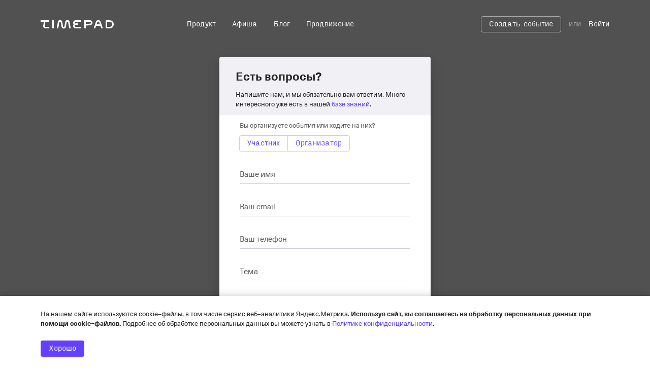

--- FILE ---
content_type: text/html; charset=utf-8
request_url: https://timepad.ru/about/feedback/?org_id=140970
body_size: 70794
content:
<!DOCTYPE html>
<html lang="ru">
<head>
    <meta charset="utf-8">
    <meta http-equiv="X-UA-Compatible" content="IE=edge">
    <meta name="viewport" content="width=device-width, initial-scale=1, viewport-fit=cover">

    <title>Задать вопрос / Timepad.ru – сервис для организации и продвижения событий</title>

    <link rel="icon" href="https://timepad.ru/img/favicon/blue/favicon_blue_16.png" sizes="16x16" type="image/png">
<link rel="icon" href="https://timepad.ru/img/favicon/blue/favicon_blue_32.png" sizes="32x32" type="image/png">
<link rel="icon" href="https://timepad.ru/img/favicon/blue/favicon_blue_48.png" sizes="48x48" type="image/png">
<link rel="icon" href="https://timepad.ru/img/favicon/blue/favicon_blue_75.png" sizes="75x75" type="image/png">
<link rel="icon" href="https://timepad.ru/img/favicon/blue/favicon_blue_150.png" sizes="150x150" type="image/png">
<link rel="icon" href="https://timepad.ru/img/favicon/blue/favicon_blue_180.png" sizes="180x180" type="image/png">

<link rel="apple-touch-icon" sizes="180x180" href="https://timepad.ru/img/favicon/blue/favicon_blue_180.png">
<link rel="apple-touch-icon-precomposed" href="https://timepad.ru/img/favicon/blue/favicon_blue_180.png">


    <script type="3a3fcdbe119defc115d7855e-text/javascript">
    window.timePadVars = {"jsLog":false,"domain":"timepad.ru","subdomain":"","mailStatusUpdate":"300s","mailStatusUpdateCurr":"30s","currentUserLoggedInSystem":"no","user_mail":null,"user_phone":null,"user_display_name":null,"logo_exists":null,"logo":null,"org_name":null,"org_id":null,"status":null,"contract_status":null,"contract_id":null,"uses_basic_comission_plan":null,"isTestOrganization":null};
    window.timePadVars.serverTime = new Date('1769098204' * 1000);
</script>
        <!-- GA disabled in config -->
    <script type="3a3fcdbe119defc115d7855e-text/javascript">
        window.ga=function(){ return false; };
        window.tp_ga_disabled = true;
    </script>
        <!-- GTM disabled in config -->

    <meta name="description" content="Простой и удобный инструмент для организации событий"><meta name="keywords" content="Продажа билетов, Продвижение событий, Регистрация участников, Реклама событий, события, timepad, мероприятия">


    <link rel='stylesheet' type='text/css' href='https://timepad.ru/css/ui/styles-settings.19f64bf2.css' />

    <link rel='stylesheet' type='text/css' href='https://timepad.ru/css/ui/styles-login.19f64bf2.css' />

    <link rel='stylesheet' type='text/css' href='https://timepad.ru/css/ui/styles-front-components.19f64bf2.css' />

    <link rel='stylesheet' type='text/css' href='https://timepad.ru/css/ui/styles-front.19f64bf2.css' />


    
                    <script type="3a3fcdbe119defc115d7855e-text/javascript" src='https://timepad.ru/js/ui/packages/front/authorization.19f64bf2.js'></script>

                

        <script type="3a3fcdbe119defc115d7855e-text/javascript">
    window.UPLOADCARE_LIVE = true;
    window.UPLOADCARE_AUTOSTORE = true;
    window.UPLOADCARE_CDN_BASE = 'https://ucare.timepad.ru';
    window.UPLOADCARE_PUBLIC_KEY = '71b0ef2a7cc1bf5546c7';
    window.UPLOADCARE_LOCALE = 'ru';
</script>

<script src="https://ucare.timepad.ru/libs/widget/3.x/uploadcare.full.min.js" charset="utf-8" type="3a3fcdbe119defc115d7855e-text/javascript"></script>
        
            <script type="3a3fcdbe119defc115d7855e-text/javascript" src='https://timepad.ru/js/ui/packages/front/index.19f64bf2.js'></script>
        

        
    
    <script type="3a3fcdbe119defc115d7855e-text/javascript" src='https://timepad.ru/js/ui/packages/front/app-loader.19f64bf2.js'></script>


</head>
<body class="typo" >
    <!-- GTM disabled in config #2 -->

<div class="mfullscreen" style="display: none;" id="mobile-menu">
    <div class="mfullscreen__top">
        <div class="mfullscreen__logo-container">
            <a href="https://timepad.ru/business/" class="alogo alogo--hoverable hidden-mobile">
                <svg width='0' height='0' class='svg-icon logo-desktop'><use xlink:href='#logo-desktop'/></svg>
            </a>
            <a href="https://timepad.ru/business/" class="alogo alogo--hoverable alogo--mobile hidden-desktop">
                <svg width='0' height='0' class='svg-icon logo-mobile'><use xlink:href='#logo-mobile'/></svg>
            </a>
        </div>
        <div class="mfullscreen__close">
            <a href="#" data-toggle="mobile-menu">
                <svg width='0' height='0' class='aicon aicon--24 icon-close-24'><use xlink:href='#icon-close-24'/></svg>
            </a>
        </div>
    </div>
    <div class="lbrick"></div>
    <ul class="mfullscreen__menu">
                    <li class="mfullscreen__menu-item">
                <a href="https://timepad.ru/auth/?backurl=https%3A%2F%2Ftimepad.ru%2Fabout%2Ffeedback%2F%3Forg_id%3D140970" class="abtn abtn--center abtn--block js-main-block-btn abtn--mobile-menu abtn--mobile-menu__create-event">Создать событие</a>
            </li>
            <li class="mfullscreen__menu-item mfullscreen__menu-item_center">
                <a href="https://timepad.ru/auth/?backurl=https%3A%2F%2Ftimepad.ru%2Fabout%2Ffeedback%2F%3Forg_id%3D140970">
                    Войти
                </a>
            </li>
                <li class="mfullscreen__menu-divider"></li>
        
                                    <li class="mfullscreen__menu-item">
                    <a href="https://timepad.ru/about/product/">
                        Продукт
                    </a>
                </li>
                            <li class="mfullscreen__menu-item">
                    <a href="https://afisha.timepad.ru/">
                        Афиша
                    </a>
                </li>
                            <li class="mfullscreen__menu-item">
                    <a href="https://blog.timepad.ru/">
                        Блог
                    </a>
                </li>
                            <li class="mfullscreen__menu-item">
                    <a href="https://special.timepad.ru/">
                        Продвижение
                    </a>
                </li>
                        </ul>
</div>


<div class="mmodal-wrapper mmodal-wrapper--page">
    

    
        <div class="mmenu-main mmenu-main--sticky mmenu-main--black-fade-80  mtheme mtheme--darkpic mtheme__mmenu-main">
    <div class="mmenu-main__wrapper">
        <div class="lpage mmenu-main__line">

            
            <div class="mmenu-main__brand">
    <a href="https://timepad.ru/business/" class="mtheme__alogo  alogo alogo--hoverable hidden-mobile">
        <svg width='0' height='0' class='svg-icon logo-desktop'><use xlink:href='#logo-desktop'/></svg>
    </a>
    <a href="https://timepad.ru/business/" class="mtheme__alogo  alogo alogo--hoverable alogo--mobile hidden-desktop">
        <svg width='0' height='0' class='svg-icon logo-mobile'><use xlink:href='#logo-mobile'/></svg>
    </a>
</div>
            
            
    <div class="mmenu-main__nav hidden-mobile">
        
                    <div class="mmenu-main__element"><a href="https://timepad.ru/about/product/" class="mmenu-main__link">Продукт</a></div><div class="mmenu-main__element"><a href="https://afisha.timepad.ru/" class="mmenu-main__link">Афиша</a></div><div class="mmenu-main__element"><a href="https://blog.timepad.ru/" class="mmenu-main__link">Блог</a></div><div class="mmenu-main__element"><a href="https://special.timepad.ru/" class="mmenu-main__link">Продвижение</a></div>            </div>


            
            <div class="mmenu-main__auth">
    
    <div class="mmenu-main__element hidden-desktop">
        <a href="#" class="mtheme__abtn  abtn abtn--naked" data-toggle="mobile-menu">
            <svg width='0' height='0' class='aicon aicon--24 icon-menu-24'><use xlink:href='#icon-menu-24'/></svg>
        </a>
    </div>

            
        <div class="mmenu-main__element hidden-mobile">
            <a href="https://timepad.ru/auth/?backurl=https%3A%2F%2Ftimepad.ru%2Fabout%2Ffeedback%2F%3Forg_id%3D140970" class="mtheme__abtn  abtn abtn--controller jsAuthOrgModal">
                <span>Создать событие</span>
            </a>
            <span class="mmenu-main__text">или</span>
                            <a id="sign-in-id" href="#" class="mmenu-main__enter js-tpui-login">Войти</a>
            
            <script type="3a3fcdbe119defc115d7855e-application/javascript">
                function replaceHistory(e) {
                    e.preventDefault();
                    const state = {
                        backurl: window.location.pathname,
                    };
                    window.history.replaceState(state, '', '/auth/');
                    window.dispatchEvent(new Event('locationchange'));
                }

                const element = document.getElementById("sign-in-id");
                element.addEventListener('click', replaceHistory);
            </script>
        </div>
    </div>
        </div>
    </div>
</div>

<div class="mmenu-main__dummy"></div>
    

    
    

    

    
            <div class="mmodal-page" id="contact_support">
    
            <div class="mmodal__window">
            <div class="mmodal__title">
                <div class="mmodal__unit">
                    
                    <h3 class="t-lead t-lead--no-padding">
                        Есть вопросы?
                    </h3>

                    <p class="t-small t-small--no-padding">
                        Напишите нам, и мы обязательно вам ответим. Много интересного уже есть в нашей <a href="http://help.timepad.ru" target="_blank">базе знаний</a>.
                    </p>
                </div>
            </div>
            <div class="mmodal__content">
                <div class="mmodal__unit mmodal__unit--form">
                    <form action="/about/feedback/" method="post" class="mform" id="contact_support_form">
                        <input type="hidden" name="from" value="page">
                        <input type="hidden" name="errors_mode" value="json">

                        <div class="mform__fieldset">
                            <div class="mform__field">
                                <div class="mform__input">
                                    <div class="mbtns js-switcher">
                                        <span class="abtn abtn--controller">Участник</span>
                                        <span class="abtn abtn--controller">Организатор</span>
                                    </div>
                                    <div class="lbrick-0-5"></div>

                                    <input type="hidden" value="" name="fb_user_role">
                                    <label for="fb_user_role">Вы организуете события или ходите на них?</label>
                                </div>
                            </div>

                            <div class="mform__field " id="field_148_container"><div class="mform__input" ><input  name="fb_fromname"id="field_148_fb_fromname"placeholder="Алиса"type="text"value=""><label for="field_148_fb_fromname">Ваше имя</label></div></div>


                            <div class="mform__field " id="field_149_container"><div class="mform__input" ><input  name="fb_from"id="field_149_fb_from"placeholder="alisa@domain.com"type="text"value=""><label for="field_149_fb_from">Ваш email</label></div></div>


                            <div class="mform__field " id="field_150_container"><div class="mform__input" ><input  name="fb_from_f"id="field_150_fb_from_f"placeholder="+7 (914) 123-45-67"type="text"value=""><label for="field_150_fb_from_f">Ваш телефон</label></div></div>


                            <div class="mform__field " id="field_151_container"><div class="mform__input" ><input  name="fb_subject"id="field_151_fb_subject"placeholder="Вопрос службе поддерки"type="text"value=""><label for="field_151_fb_subject">Тема</label></div></div>


                            <div class="mform__field "><div class="mform__input"><textarea  name="fb_message"id="field_152_fb_message"placeholder="Текст вашего вопроса"rows="4"></textarea><label for="field_152_fb_message">Текст вопроса</label></div></div>


                            <div class="mform__field">
                                <div class="mform__input">
                                    <input type="hidden" role="uploadcare-uploader" name="fb_ata">
                                    <label for="fb_ata">Приложите файл</label>
                                </div>
                            </div>
                        </div>
                    </form>
                    <div class="t-color-gray-50 t-small">
                        Нажимая кнопку «Отправить вопрос», я даю <a href="https://timepad.ru/upload/docs/Timepad_PD_agreement_feedback.pdf" target="_blank" rel="noopener noreferrer">согласие на обработку персональных данных</a>. Подробнее об условиях обработки персональных данных читайте в <a href="https://timepad.ru/upload/docs/TimePad_PD_Polices.pdf" target="_blank" rel="noopener noreferrer">Политике</a>.
                    </div>
                </div>
            </div>

            <div class="mmodal__actions">
                <button data-analytics="support_help_b011" type="submit" id="contact_support_form_submit" form="contact_support_form" class="abtn abtn--purple abtn--center abtn--king  abtn--changeling">
                    <span>Отправить вопрос</span>
                    <span class="abtn__dynamic-caption">Отправляем...</span>
                </button>
            </div>
        </div>
    </div>
    

    


    <script data-timepad-footer src="https://timepad.ru/js/packages/front/tpfooter_script.js?update=1/" type="3a3fcdbe119defc115d7855e-text/javascript">
    conf = {
        "id": "otp-footer",
        "currentUserData": {
            "role": "Организатор", 
            "name": " ",
            "email": "",
            "phone": ""
        },
        "useFrontComponentsStyles": "false"
    }
</script>
<div id="otp-footer"></div>




    <div style="display: none;" class="svoge-svg">
                    <svg xmlns="http://www.w3.org/2000/svg" xmlns:xlink="http://www.w3.org/1999/xlink"><defs><symbol viewBox="0 0 32 32" id="icon-add-calendar-24"><path fill-rule="evenodd" clip-rule="evenodd" d="M12 5h2v2h4V5h2v2h1a3 3 0 0 1 3 3v12a3 3 0 0 1-3 3h-5v-2h5a1 1 0 0 0 1-1v-9H10v4H8v-7a3 3 0 0 1 3-3h1V5Zm10 5v1H10v-1a1 1 0 0 1 1-1h10a1 1 0 0 1 1 1Z" /><path d="M12 15h3v2h-3v-2ZM17 19h3v2h-3v-2ZM20 15h-3v2h3v-2ZM10 21v-3h2v3h3v2h-3v3h-2v-3H7v-2h3Z" /></symbol><symbol viewBox="0 0 32 32" id="icon-admin-16"><path fill-rule="evenodd" clip-rule="evenodd" d="M22 12a2 2 0 0 0-2-2h-8a2 2 0 0 0-2 2v8a2 2 0 0 0 2 2h8a2 2 0 0 0 2-2v-8Zm-7.514 5.467a.4.4 0 0 1 .372-.253h2.009a.8.8 0 0 1 .746.51l.446 1.148a.2.2 0 0 0 .186.128h.458a.2.2 0 0 0 .185-.275l-2.177-5.351a.6.6 0 0 0-.556-.374h-.318a.6.6 0 0 0-.556.375l-2.17 5.35a.2.2 0 0 0 .186.275h.45a.2.2 0 0 0 .186-.127l.553-1.406Zm1.59-3.763c.238.648.53 1.427.86 2.28l.167.439a.08.08 0 0 1-.075.108h-2.064a.08.08 0 0 1-.074-.11l.173-.438c.33-.852.623-1.631.862-2.28a.08.08 0 0 1 .15 0Z" /></symbol><symbol viewBox="0 0 32 32" id="icon-alert-24"><path d="m15 18-.1-7h2.2l-.1 7h-2ZM17.1 20.093a1.1 1.1 0 0 0-2.2 0v-.006.013-.007a1.1 1.1 0 0 0 2.2 0ZM17.1 20.093v.007-.013.006Z" /><path fill-rule="evenodd" clip-rule="evenodd" d="M16 26c5.523 0 10-4.477 10-10S21.523 6 16 6 6 10.477 6 16s4.477 10 10 10Zm0-2a8 8 0 1 0 0-16 8 8 0 0 0 0 16Z" /></symbol><symbol viewBox="0 0 32 32" id="icon-apple-pay"><path d="M23.03 19.779v.82c.134.02.27.033.404.035 1.017 0 1.493-.389 1.911-1.579l1.829-5.2h-1.06l-1.227 4.004h-.023l-1.23-4.005h-1.087l1.762 4.937-.093.302c-.162.507-.418.704-.878.704-.084 0-.242-.01-.308-.018Z" /><path fill-rule="evenodd" clip-rule="evenodd" d="M17.983 17.377c0-.87.656-1.368 1.866-1.447l1.297-.08v-.376c0-.543-.358-.85-.995-.85-.526 0-.907.271-.985.69h-.942c.029-.879.848-1.519 1.954-1.519 1.192 0 1.968.63 1.968 1.608v3.376h-.962v-.809h-.024c-.155.27-.38.493-.65.646-.27.152-.576.227-.885.219-.968 0-1.642-.583-1.642-1.458Zm3.163-.438v-.38l-1.158.074c-.65.044-.99.288-.99.724s.357.682.906.682c.707-.007 1.242-.465 1.242-1.1ZM17.725 14.229c0-1.324-.907-2.229-2.21-2.229H13v6.784h1.041v-2.318h1.442c1.317 0 2.242-.913 2.242-2.237Zm-2.489 1.353h-1.195l.008-2.694h1.2c.902 0 1.419.489 1.419 1.344 0 .856-.524 1.35-1.431 1.35Z" /><path d="M9.98 12.92c-.364-.022-.695.11-.963.216-.173.069-.32.127-.432.127-.123 0-.275-.06-.446-.129-.225-.09-.483-.193-.752-.187a1.753 1.753 0 0 0-.872.26c-.264.16-.48.39-.63.662-.644 1.122-.179 2.786.457 3.7.304.452.67.95 1.152.931.227-.008.38-.075.538-.143.177-.077.358-.155.652-.155.284 0 .464.078.638.153.166.072.325.14.56.136.484-.009.813-.452 1.117-.904.216-.32.385-.671.5-1.04a1.626 1.626 0 0 1-.705-.6 1.651 1.651 0 0 1-.267-.893c.003-.282.077-.558.214-.803s.334-.451.571-.599a1.717 1.717 0 0 0-1.331-.732ZM9.609 12.311c.27-.328.406-.75.375-1.177-.416.04-.801.241-1.073.562a1.554 1.554 0 0 0-.387 1.133 1.343 1.343 0 0 0 1.086-.518H9.61Z" /><path fill-rule="evenodd" clip-rule="evenodd" d="M2 10a4 4 0 0 1 4-4h20a4 4 0 0 1 4 4v12a4 4 0 0 1-4 4H6a4 4 0 0 1-4-4V10Zm4-3.5h20a3.5 3.5 0 0 1 3.5 3.5v12a3.5 3.5 0 0 1-3.5 3.5H6A3.5 3.5 0 0 1 2.5 22V10A3.5 3.5 0 0 1 6 6.5Z" /></symbol><symbol viewBox="0 0 100 32" id="icon-appstore"><g clip-path="url(#icon-appstore_a)"><path d="M6.7 32.03c-.257 0-.507-.005-.76-.01a10.71 10.71 0 0 1-1.572-.137 4.953 4.953 0 0 1-1.393-.459 4.544 4.544 0 0 1-1.173-.852A4.46 4.46 0 0 1 .943 29.4a4.786 4.786 0 0 1-.456-1.389 10.376 10.376 0 0 1-.14-1.57c-.004-.178-.012-.766-.012-.766V6.316s.008-.58.013-.75c.006-.526.053-1.05.139-1.57A4.676 4.676 0 0 1 4.364.12C4.885.035 5.413-.01 5.94-.018l.758-.01h86.372l.767.01c.523.007 1.045.052 1.562.137.488.083.961.237 1.404.46a4.69 4.69 0 0 1 2.03 2.028c.218.434.37.9.45 1.381.087.523.136 1.052.145 1.582.003.237.003.493.003.746.007.315.007.614.007.915v17.54c0 .305 0 .602-.007.902 0 .272 0 .522-.003.778-.01.521-.058 1.04-.144 1.554a4.8 4.8 0 0 1-.453 1.4c-.222.429-.51.821-.854 1.16-.344.348-.74.637-1.176.858a4.938 4.938 0 0 1-1.403.46c-.519.085-1.044.132-1.57.137-.246.006-.504.01-.755.01l-.91.001-85.466-.002H6.7Z" /><path d="M20.61 15.907a4.32 4.32 0 0 1 2.06-3.619 4.422 4.422 0 0 0-3.489-1.88c-1.467-.153-2.89.876-3.638.876-.762 0-1.914-.86-3.154-.835a4.638 4.638 0 0 0-3.91 2.377c-1.689 2.918-.428 7.207 1.191 9.566.81 1.155 1.756 2.446 2.996 2.4 1.211-.05 1.664-.77 3.128-.77 1.45 0 1.875.77 3.138.74 1.302-.02 2.12-1.16 2.902-2.326a9.548 9.548 0 0 0 1.327-2.695 4.176 4.176 0 0 1-1.855-1.535 4.16 4.16 0 0 1-.696-2.3Zm-2.387-7.05a4.238 4.238 0 0 0 .974-3.042 4.337 4.337 0 0 0-2.803 1.446 4.037 4.037 0 0 0-1 2.93 3.59 3.59 0 0 0 2.829-1.334Zm16.93 13.126h-3.977l-.955 2.813h-1.686l3.768-10.407h1.751l3.768 10.407H36.11l-.955-2.813Zm-3.565-1.298h3.153l-1.555-4.565h-.043l-1.555 4.565Zm14.372.319c0 2.357-1.265 3.872-3.175 3.872a2.586 2.586 0 0 1-2.394-1.328h-.037v3.759h-1.562V17.209h1.513v1.262h.028a2.697 2.697 0 0 1 2.423-1.341c1.93 0 3.204 1.522 3.204 3.873Zm-1.606 0c0-1.537-.795-2.547-2.01-2.547-1.193 0-1.996 1.031-1.996 2.546 0 1.529.803 2.553 1.995 2.553 1.215 0 2.011-1.003 2.011-2.553Zm9.98 0c0 2.357-1.265 3.872-3.175 3.872a2.585 2.585 0 0 1-2.394-1.328h-.036v3.759h-1.562V17.209h1.512v1.262h.029a2.696 2.696 0 0 1 2.422-1.341c1.932 0 3.205 1.522 3.205 3.873Zm-1.604 0c0-1.537-.797-2.547-2.011-2.547-1.194 0-1.997 1.031-1.997 2.546 0 1.529.803 2.553 1.997 2.553 1.214 0 2.01-1.003 2.01-2.553Zm7.14.893c.116 1.033 1.12 1.709 2.495 1.709 1.316 0 2.264-.677 2.264-1.608 0-.808-.572-1.291-1.924-1.623l-1.353-.325c-1.916-.46-2.806-1.355-2.806-2.806 0-1.795 1.57-3.029 3.796-3.029 2.207 0 3.719 1.234 3.77 3.03h-1.577c-.095-1.04-.956-1.666-2.214-1.666s-2.119.634-2.119 1.558c0 .736.55 1.168 1.895 1.5l1.15.282c2.142.504 3.03 1.362 3.03 2.885 0 1.947-1.555 3.166-4.028 3.166-2.314 0-3.877-1.191-3.978-3.073h1.598Zm9.78-6.484v1.796h1.447v1.233H69.65v4.183c0 .65.29.953.925.953.172-.003.344-.015.514-.036v1.226a4.301 4.301 0 0 1-.867.072c-1.541 0-2.142-.578-2.142-2.049v-4.349h-1.105V17.21h1.106v-1.797h1.57l-.001.001Zm2.284 5.59c0-2.388 1.41-3.887 3.609-3.887 2.206 0 3.61 1.5 3.61 3.887 0 2.394-1.397 3.888-3.61 3.888s-3.609-1.494-3.609-3.888Zm5.627 0c0-1.638-.753-2.605-2.018-2.605-1.266 0-2.018.975-2.018 2.605 0 1.644.752 2.604 2.018 2.604 1.265 0 2.018-.96 2.018-2.604Zm2.88-3.794h1.489V18.5h.035a1.813 1.813 0 0 1 1.83-1.37c.181-.001.36.018.536.058v1.456a2.189 2.189 0 0 0-.702-.094 1.579 1.579 0 0 0-1.559 1.078c-.07.215-.094.443-.068.668v4.5h-1.563l.001-7.587Zm11.092 5.358c-.21 1.378-1.556 2.324-3.277 2.324-2.214 0-3.587-1.48-3.587-3.852 0-2.38 1.38-3.923 3.521-3.923 2.106 0 3.43 1.442 3.43 3.742v.534h-5.375v.095a1.976 1.976 0 0 0 2.047 2.148 1.72 1.72 0 0 0 1.758-1.067h1.483Zm-5.28-2.264h3.804a1.823 1.823 0 0 0-1.867-1.925 1.932 1.932 0 0 0-1.79 1.186 1.923 1.923 0 0 0-.147.74ZM30.479 8.67h.67a.843.843 0 0 0 .946-.797c0-.461-.349-.759-.938-.759a.897.897 0 0 0-1.013.784h-.736a1.563 1.563 0 0 1 1.134-1.415c.207-.06.425-.076.639-.048.986 0 1.682.551 1.682 1.345a1.16 1.16 0 0 1-.912 1.143v.06a1.17 1.17 0 0 1 1.116 1.209 1.668 1.668 0 0 1-1.873 1.486 1.673 1.673 0 0 1-1.686-.846 1.66 1.66 0 0 1-.197-.633h.747c.046.478.486.787 1.136.787.65 0 1.075-.347 1.075-.836 0-.495-.4-.8-1.099-.8h-.691v-.68Zm3.438 1.82c0-.68.507-1.07 1.407-1.127l1.025-.058v-.327c0-.398-.263-.623-.775-.623-.417 0-.705.153-.788.42h-.723c.076-.649.688-1.064 1.547-1.064.948 0 1.483.47 1.483 1.267v2.58h-.72v-.532h-.058a1.274 1.274 0 0 1-1.137.593 1.147 1.147 0 0 1-1.162-.667 1.14 1.14 0 0 1-.1-.462Zm2.432-.323v-.315l-.924.059c-.521.035-.758.211-.758.544 0 .34.296.538.702.538a.894.894 0 0 0 .98-.826Zm2.728-1.757v3.147h-.748V7.782h2.492v.627h-1.744Zm6.27 1.259c0 1.199-.608 1.95-1.564 1.95a1.236 1.236 0 0 1-1.164-.633h-.059v1.825h-.747V7.783h.719v.623h.056a1.312 1.312 0 0 1 1.188-.686c.963 0 1.571.748 1.571 1.948Zm-.768 0c0-.797-.378-1.279-1.01-1.279-.63 0-1.023.492-1.023 1.282 0 .787.393 1.279 1.019 1.279.636 0 1.014-.482 1.014-1.282Zm1.763 3.24v-.641c.08.01.162.014.244.014a.649.649 0 0 0 .684-.527l.056-.184-1.37-3.788h.814l.948 2.997h.06l.945-2.997h.792l-1.41 3.93c-.324.918-.682 1.212-1.454 1.212-.062 0-.24-.007-.309-.017Zm3.755-2.423h.743c.073.333.386.506.823.506.498 0 .803-.218.803-.557 0-.364-.274-.539-.803-.539h-.566v-.578h.557c.451 0 .68-.173.68-.488 0-.278-.221-.489-.68-.489-.418 0-.724.177-.772.475h-.72a1.33 1.33 0 0 1 1.491-1.106c.9 0 1.415.406 1.415 1.044a.774.774 0 0 1-.598.772v.059a.85.85 0 0 1 .741.85c0 .716-.612 1.192-1.547 1.192-.827 0-1.499-.379-1.567-1.14Zm4.19 1.071V7.782h.74v2.596h.06l1.743-2.596h.74v3.774h-.74v-2.61h-.057l-1.747 2.61h-.74Zm7.361-3.147h-1.191v3.147h-.748V8.41h-1.192v-.627h3.131v.627Zm4.024 2.128a1.535 1.535 0 0 1-1.64 1.091 1.722 1.722 0 0 1-1.69-1.212 1.71 1.71 0 0 1-.059-.735 1.735 1.735 0 0 1 1.02-1.821c.228-.102.476-.153.726-.15 1.052 0 1.688.717 1.688 1.902v.26h-2.672v.041a.994.994 0 0 0 1.008 1.081.91.91 0 0 0 .9-.457h.72Zm-2.627-1.216h1.91a.909.909 0 0 0-.93-.978.97.97 0 0 0-.98.978Zm5.793-1.54h1.708c.74 0 1.174.375 1.174.96a.81.81 0 0 1-.64.798v.059a.865.865 0 0 1 .81.87c0 .659-.497 1.088-1.328 1.088H68.84V7.782Zm.74.573v.977h.74c.452 0 .668-.173.668-.492 0-.294-.188-.485-.584-.485h-.824Zm0 1.525v1.105h.886c.442 0 .678-.194.678-.55 0-.379-.268-.555-.77-.555h-.794Z" /></g><defs></defs></symbol><clipPath id="icon-appstore_a"><path d="M0 0h100v32H0z" /></clipPath><symbol viewBox="0 0 32 32" id="icon-arrow-NW-24"><path d="M18.586 12H12v-2h10v10h-2v-6.586L11.5 22 10 20.5l8.586-8.5Z" /></symbol><symbol viewBox="0 0 32 32" id="icon-arrow-down-16"><path d="M10 13.75V13h.75l4.753 4.658.497.589.51-.602L21.25 13H22v.75l-5.75 5.75h-.5L10 13.75Z" opacity=".3" /></symbol><symbol viewBox="0 0 32 32" id="icon-arrow-down-24"><path d="m24 14-8 8-8-8 1.5-1.5L16 19l6.5-6.5L24 14Z" /></symbol><symbol viewBox="0 0 48 49" id="icon-arrow-down-in-circle-old-32"><path d="m31.036 24.05 1.414 1.415-8.45 8.45-8.464-8.465 1.414-1.414 6.05 6.05V15.5h2v14.586l6.036-6.036Z" /><path d="M47 24.5c0 12.703-10.297 23-23 23v2c13.807 0 25-11.193 25-25h-2Zm-23-23c12.703 0 23 10.297 23 23h2c0-13.807-11.193-25-25-25v2Zm-23 23c0-12.703 10.297-23 23-23v-2c-13.807 0-25 11.193-25 25h2Zm-2 0c0 13.807 11.193 25 25 25v-2c-12.703 0-23-10.297-23-23h-2Z" fill-opacity=".2" /></symbol><symbol viewBox="0 0 32 32" id="icon-arrow-down-solid-16"><path d="M11.103 13.8a.5.5 0 0 1 .4-.8h8.996a.5.5 0 0 1 .4.8l-4.498 5.996a.5.5 0 0 1-.8 0L11.103 13.8Z" /></symbol><symbol viewBox="0 0 32 32" id="icon-arrow-down-solid-24"><path d="M15.61 20.81a.5.5 0 0 0 .787 0l5.499-7.001a.5.5 0 0 0-.393-.809H10.505a.5.5 0 0 0-.393.809l5.499 7Z" /></symbol><symbol viewBox="0 0 32 32" id="icon-arrow-left-24"><path d="m18 24-8-8 8-8 1.5 1.5L13 16l6.5 6.5L18 24Z" /></symbol><symbol viewBox="0 0 32 32" id="icon-arrow-left-solid-16"><path d="M18.2 11.103a.5.5 0 0 1 .8.4v8.996a.5.5 0 0 1-.8.4l-5.996-4.498a.5.5 0 0 1 0-.8l5.996-4.498Z" /></symbol><symbol viewBox="0 0 32 32" id="icon-arrow-left-solid-24"><path d="M11.195 16.393a.5.5 0 0 1 0-.786l7-5.5a.5.5 0 0 1 .81.394V21.5a.5.5 0 0 1-.81.393l-7-5.499Z" /></symbol><symbol viewBox="0 0 32 32" id="icon-arrow-old-16"><path d="M17.25 10H18v.75l-4.658 4.753-.588.497.602.51 4.645 4.74V22h-.75l-5.75-5.75v-.5z" /></symbol><symbol viewBox="0 0 32 32" id="icon-arrow-right-24"><path d="m13.5 8 8 8-8 8-1.5-1.5 6.5-6.5L12 9.5 13.5 8Z" /></symbol><symbol viewBox="0 0 32 32" id="icon-arrow-right-solid-16"><path d="M13.8 20.897a.5.5 0 0 1-.8-.4v-8.996a.5.5 0 0 1 .8-.4l5.996 4.498a.5.5 0 0 1 0 .8L13.8 20.897Z" /></symbol><symbol viewBox="0 0 32 32" id="icon-arrow-right-solid-24"><path d="M20.813 15.607a.5.5 0 0 1 0 .786l-7 5.5a.5.5 0 0 1-.81-.394V10.5a.5.5 0 0 1 .81-.393l7 5.499Z" /></symbol><symbol viewBox="0 0 32 32" id="icon-arrow-sorting-down-16"><path d="M16 10v7.001h3V18l-3.5 4-3.5-4v-.999h3V10h1Z" /></symbol><symbol viewBox="0 0 32 32" id="icon-arrow-sorting-up-16"><path d="M15 22v-7.001h-3V14l3.5-4 3.5 4v.999h-3V22h-1Z" /></symbol><symbol viewBox="0 0 32 32" id="icon-arrow-tale-24"><path d="m8 16 7.914 8 1.414-1.414-5.5-5.586H24v-2H11.828l5.5-5.586L15.914 8 8 16Z" /></symbol><symbol viewBox="0 0 32 32" id="icon-arrow-tale-curve-24"><path d="m6 14 5.914 6 1.414-1.414L9.828 15H13v-2H9.828l3.5-3.586L11.914 8 6 14Z" /><path fill-rule="evenodd" clip-rule="evenodd" d="M19 15h-6v-2h6a4 4 0 0 1 4 4v7h-2v-7a2 2 0 0 0-2-2Z" /></symbol><symbol viewBox="0 0 32 32" id="icon-arrow-up-24"><path d="m8 18 8-8 8 8-1.5 1.5L16 13l-6.5 6.5L8 18Z" /></symbol><symbol viewBox="0 0 32 32" id="icon-arrow-up-solid-16"><path d="M20.897 18.2a.5.5 0 0 1-.4.8h-8.996a.5.5 0 0 1-.4-.8l4.498-5.995a.5.5 0 0 1 .8 0l4.498 5.996Z" /></symbol><symbol viewBox="0 0 32 32" id="icon-arrow-up-solid-24"><path d="M15.61 11.191a.5.5 0 0 1 .787 0l5.5 7.001a.5.5 0 0 1-.394.809H10.505a.5.5 0 0 1-.393-.809l5.499-7Z" /></symbol><symbol viewBox="0 0 32 32" id="icon-attendees-24"><path fill-rule="evenodd" clip-rule="evenodd" d="M12 12a2 2 0 1 1 4 0 2 2 0 0 1-4 0Zm2-4a4 4 0 1 0 0 8 4 4 0 0 0 0-8Zm-3 10c-1.097 0-2.125.485-2.865 1.307-.737.82-1.135 1.91-1.135 3.026V24a1 1 0 1 0 2 0v-1.667c0-.65.234-1.256.622-1.688.385-.428.884-.645 1.378-.645h6c.494 0 .993.217 1.378.645.388.432.622 1.038.622 1.688V24a1 1 0 1 0 2 0v-1.667c0-1.117-.398-2.207-1.135-3.026C19.125 18.485 18.097 18 17 18h-6Zm10.532 1.25a1 1 0 0 1 1.218-.718A4.334 4.334 0 0 1 26 22.724V24a1 1 0 1 1-2 0v-1.275a2.334 2.334 0 0 0-1.75-2.257 1 1 0 0 1-.718-1.218Z" /><path d="M18.712 10a1 1 0 0 1 1-1 3.5 3.5 0 1 1-.52 6.961 1 1 0 1 1 .295-1.978A1.5 1.5 0 1 0 19.712 11a1 1 0 0 1-1-1Z" /></symbol><symbol viewBox="0 0 32 32" id="icon-bank-alfa"><path d="M16.002 5.192c1.484 0 1.95 1.064 2.341 2.127l4.137 11.33c.031.088.01.233-.126.286-.136.051-2.14.83-2.251.872a.215.215 0 0 1-.276-.13c-.041-.11-.873-2.412-.966-2.668h-5.717c-.09.256-.931 2.564-.969 2.668-.038.106-.158.178-.276.13l-2.25-.872a.226.226 0 0 1-.128-.286c.142-.396 3.94-10.788 4.134-11.33.377-1.047.86-2.127 2.347-2.127ZM9.216 24.089c-.12 0-.216.1-.216.222v2.469c0 .122.096.22.216.22h13.565a.218.218 0 0 0 .219-.22V24.31a.22.22 0 0 0-.219-.222H9.216ZM15.988 8.64l-1.932 5.802h3.896L16.013 8.64h-.025Z" /></symbol><symbol viewBox="0 0 32 33" id="icon-bank-alfa-white"><path d="M16.002 5.692c1.484 0 1.95 1.064 2.341 2.127l4.137 11.33c.031.088.01.233-.126.286-.136.051-2.14.83-2.251.872a.215.215 0 0 1-.276-.13c-.041-.11-.873-2.412-.966-2.668h-5.717c-.09.256-.931 2.564-.969 2.668-.038.106-.158.178-.276.13l-2.25-.872a.226.226 0 0 1-.128-.286c.142-.396 3.94-10.788 4.134-11.33.377-1.047.86-2.127 2.347-2.127ZM9.216 24.589c-.12 0-.216.1-.216.222v2.469c0 .122.096.22.216.22h13.565a.218.218 0 0 0 .219-.22V24.81a.22.22 0 0 0-.219-.222H9.216ZM15.988 9.14l-1.932 5.802h3.896L16.013 9.14h-.025Z" /></symbol><symbol viewBox="0 0 32 32" id="icon-bank-gazprom"><path d="M14.507 26.87c-2.799-.442-5.604-2.008-6.222-3.474-.116-.273-.468-.656-.782-.85-.748-.463-1.23-1.263-1.23-2.042 0-.49-.107-.725-.5-1.096-.464-.437-.495-.533-.417-1.287.058-.56.013-.91-.142-1.122-.546-.747.001-2.337 1.091-3.167 1.695-1.29 5.002-2.317 10.72-3.33 1.014-.179 2.061-.39 2.326-.468.962-.284-.102-.422-3.21-.417-2.615.004-3.253.056-4.492.366-1.942.485-2.934.866-4.687 1.8-1.305.694-1.462.744-1.348.43.281-.78 3.49-2.347 6.234-3.044 1.222-.31 1.801-.355 4.454-.343 1.677.008 3.403.09 3.835.183.735.158.811.143 1.183-.228.218-.219.334-.456.257-.527-.371-.342-2.4-.681-4.572-.763-1.81-.068-2.727-.024-4.01.19-2.04.341-4.067.917-5.136 1.459-.779.395-.798.396-.62.063.385-.718 3.448-1.804 6.56-2.324 1.964-.329 4.576-.262 6.406.164.646.15 1.212.236 1.257.19.144-.144-.69-.601-1.903-1.044-1.107-.404-1.324-.427-3.979-.417-2.53.01-2.939.051-4.132.417-.728.223-1.324.382-1.324.353 0-.133 1.313-.7 2.329-1.006 3.986-1.2 8.829-.308 10.306 1.897.202.301.601.688.887.858.908.542 1.553 1.268 1.661 1.872.056.315.31.779.562 1.031.593.592.89 1.529.636 2.004-.152.284-.123.426.167.818.629.851.344 1.922-.771 2.901-.805.707-2.866 1.656-4.495 2.07-1.11.283-6.527 1.285-7.03 1.3-.088.003-.037.077.113.165.15.088 1.035.244 1.965.348 2.833.317 6.112-.214 9.115-1.475.596-.25 1.083-.395 1.083-.322 0 .47-2.418 1.503-4.894 2.09-2.987.707-5.58.706-8.455-.004-.94-.232-1.368-.267-1.8-.148-.854.236-.826.409.125.765 3.742 1.4 8.058 1.44 12.62.12 1.507-.437 1.652-.21.23.36-4.078 1.636-9.362 1.742-13.28.27-1.318-.496-1.5-.53-1.716-.311-.214.217-.206.269.071.475.43.319 2.639 1.156 4.096 1.554.976.266 1.703.33 3.776.336 2.492.007 3.283-.095 6.018-.78.39-.099.392-.094.083.156-.386.312-2.363.951-3.781 1.222-1.425.272-4.335.274-5.69.004-1.087-.217-2.524-.668-3.85-1.207l-.643-.26.562.496c.906.8 3.045 1.755 4.53 2.021 1.464.263 3.622.186 5.22-.186.505-.117.94-.192.966-.166.07.07-1.55.69-2.291.878-.939.237-3.083.334-4.042.183ZM8.36 21.403c0-.187-.64-.533-.762-.411-.134.134.458.744.623.643a.31.31 0 0 0 .139-.232Zm1.444-1.034.401-.224-.76-.338c-.607-.27-.828-.303-1.097-.159-.37.198-.353.236.292.65.542.348.657.354 1.164.071Zm2.475-.883c.225-.085 2.126-.48 4.223-.876 5.603-1.058 8.016-1.853 8.851-2.915.321-.408.434-.877.254-1.057-.045-.046-.713.23-1.484.612-1.671.829-4.019 1.446-8.402 2.211-3.277.572-5.756 1.165-5.756 1.376 0 .13 1.386.77 1.714.792.105.007.375-.057.6-.143Zm-5.042-.65c0-.187-.64-.533-.762-.412-.134.134.458.745.623.643a.31.31 0 0 0 .139-.231Zm1.773-1.124c.953-.486 3.257-1.054 6.49-1.601 1.59-.269 3.792-.708 4.895-.977 2.104-.513 4.231-1.364 4.068-1.628-.052-.085-.334-.255-.626-.377-.489-.204-.658-.18-2.186.317a28.98 28.98 0 0 1-3.182.811c-3.84.686-6.608 1.262-7.863 1.637-1.386.415-3.209 1.277-3.209 1.519 0 .105.73.59.93.618.025.003.333-.14.683-.32Zm-.833-2.354c1.35-.598 3.317-1.118 6.568-1.735 4.306-.817 6.193-1.22 6.34-1.357.172-.159-1.508-.487-2.493-.487-1.336 0-4.261.486-6.816 1.132-3.722.942-5.663 1.982-5.663 3.035 0 .64.15.685.705.216.274-.232.886-.594 1.36-.804Zm17.128-3.17c-.113-.453-.436-.532-.729-.179-.155.187-.105.275.261.467.541.284.603.247.468-.288Zm-2.057-.82c.196-.137.356-.31.356-.386 0-.075-.434-.283-.964-.462l-.964-.325-.656.372-.656.373 1.018.322c1.28.405 1.427.414 1.866.107Zm.677-1.485c0-.071-.214-.335-.475-.586-.403-.385-.515-.423-.728-.246-.352.292-.232.507.41.74.68.245.793.258.793.092Z" /></symbol><symbol viewBox="0 0 32 33" id="icon-bank-gazprom-white"><path d="M14.507 27.37c-2.799-.442-5.604-2.008-6.222-3.474-.116-.273-.468-.656-.782-.85-.748-.463-1.23-1.263-1.23-2.042 0-.49-.107-.725-.5-1.096-.464-.437-.495-.533-.417-1.287.058-.56.013-.91-.142-1.122-.546-.747.001-2.337 1.091-3.167 1.695-1.29 5.002-2.317 10.72-3.33 1.014-.179 2.061-.39 2.326-.468.962-.284-.102-.422-3.21-.417-2.615.004-3.253.056-4.492.366-1.942.485-2.934.866-4.687 1.8-1.305.694-1.462.744-1.348.43.281-.78 3.49-2.347 6.234-3.044 1.222-.31 1.801-.355 4.454-.343 1.677.008 3.403.09 3.835.183.735.158.811.143 1.183-.228.218-.219.334-.456.257-.527-.371-.342-2.4-.681-4.572-.763-1.81-.068-2.727-.024-4.01.19-2.04.341-4.067.917-5.136 1.459-.779.394-.798.396-.62.063.385-.718 3.448-1.804 6.56-2.324 1.964-.329 4.576-.262 6.406.164.646.15 1.212.236 1.257.19.144-.144-.69-.601-1.903-1.044-1.107-.404-1.324-.427-3.979-.417-2.53.01-2.939.051-4.132.417-.728.223-1.324.382-1.324.353 0-.133 1.313-.7 2.329-1.006 3.986-1.2 8.829-.308 10.306 1.897.202.301.601.688.887.858.908.542 1.553 1.268 1.661 1.872.056.315.31.779.562 1.031.593.592.89 1.529.636 2.004-.152.284-.123.426.167.818.629.851.344 1.922-.771 2.901-.805.707-2.866 1.656-4.495 2.07-1.11.283-6.527 1.285-7.03 1.3-.088.003-.037.077.113.165.15.088 1.035.244 1.965.348 2.833.317 6.112-.214 9.115-1.475.596-.25 1.083-.395 1.083-.322 0 .47-2.418 1.503-4.894 2.09-2.987.707-5.58.706-8.455-.004-.94-.232-1.368-.267-1.8-.148-.854.236-.826.409.125.765 3.742 1.4 8.058 1.44 12.62.12 1.507-.437 1.652-.21.23.36-4.078 1.636-9.362 1.742-13.28.27-1.318-.496-1.5-.53-1.716-.311-.214.217-.206.269.071.475.43.319 2.639 1.156 4.096 1.554.976.266 1.703.33 3.776.336 2.492.007 3.283-.095 6.018-.78.39-.099.392-.094.083.156-.386.312-2.363.951-3.781 1.222-1.425.272-4.335.274-5.69.004-1.087-.217-2.524-.668-3.85-1.207l-.643-.26.562.496c.906.8 3.045 1.755 4.53 2.021 1.464.263 3.622.186 5.22-.186.505-.117.94-.192.966-.166.07.07-1.55.69-2.291.878-.939.237-3.083.334-4.042.183ZM8.36 21.903c0-.187-.64-.533-.762-.411-.134.134.458.744.623.643a.31.31 0 0 0 .139-.232Zm1.444-1.034.401-.224-.76-.338c-.607-.27-.828-.303-1.097-.159-.37.198-.353.236.292.65.542.348.657.354 1.164.071Zm2.475-.883c.225-.085 2.126-.48 4.223-.876 5.603-1.058 8.016-1.853 8.851-2.915.321-.408.434-.877.254-1.057-.045-.046-.713.23-1.484.612-1.671.829-4.019 1.446-8.402 2.211-3.277.572-5.756 1.165-5.756 1.376 0 .13 1.386.77 1.714.792.105.007.375-.057.6-.143Zm-5.042-.65c0-.187-.64-.533-.762-.412-.134.134.458.745.623.643a.31.31 0 0 0 .139-.231Zm1.773-1.124c.953-.486 3.257-1.054 6.49-1.601 1.59-.269 3.792-.708 4.895-.977 2.104-.513 4.231-1.364 4.068-1.628-.052-.085-.334-.255-.626-.377-.489-.204-.658-.18-2.186.317a28.98 28.98 0 0 1-3.182.811c-3.84.686-6.608 1.262-7.863 1.637-1.386.415-3.209 1.277-3.209 1.519 0 .105.73.59.93.618.025.003.333-.14.683-.32Zm-.833-2.354c1.35-.598 3.317-1.118 6.568-1.735 4.306-.817 6.193-1.22 6.34-1.357.172-.159-1.508-.487-2.493-.487-1.336 0-4.261.486-6.816 1.132-3.722.942-5.663 1.982-5.663 3.035 0 .64.15.685.705.216.274-.232.886-.594 1.36-.804Zm17.128-3.17c-.113-.453-.436-.532-.729-.179-.155.187-.105.275.261.467.541.284.603.247.468-.288Zm-2.057-.82c.196-.137.356-.31.356-.386 0-.075-.434-.283-.964-.462l-.964-.325-.656.372-.656.373 1.018.322c1.28.405 1.427.414 1.866.107Zm.677-1.485c0-.071-.214-.335-.475-.586-.403-.385-.515-.423-.728-.246-.352.292-.232.507.41.74.68.245.793.258.793.093Z" /></symbol><symbol viewBox="0 0 32 32" id="icon-bank-otkritie"><path d="M16 4.5c-6.083 0-11 4.917-11 11s4.917 11 11 11 11-4.917 11-11-4.917-11-11-11Zm-1.52 15.664-.812 2.382C10.627 21.532 8.6 18.643 8.6 15.4c0-3.245 2.028-6.083 5.12-7.148l.811 2.383c-2.028.659-3.346 2.585-3.346 4.714-.101 2.23 1.268 4.157 3.295 4.816Zm3.75 2.433-.76-2.433c2.078-.66 3.447-2.586 3.447-4.765 0-2.18-1.369-4.056-3.396-4.715l.81-2.433a7.519 7.519 0 0 1 5.171 7.148c0 3.345-2.129 6.235-5.272 7.198Z" /></symbol><symbol viewBox="0 0 32 33" id="icon-bank-otkritie-white"><path d="M16 5C9.917 5 5 9.917 5 16s4.917 11 11 11 11-4.917 11-11S22.083 5 16 5Zm-1.52 15.664-.812 2.382C10.627 22.032 8.6 19.143 8.6 15.9c0-3.245 2.028-6.083 5.12-7.148l.811 2.383c-2.028.659-3.346 2.585-3.346 4.714-.101 2.23 1.268 4.157 3.295 4.816Zm3.75 2.433-.76-2.433c2.078-.66 3.447-2.586 3.447-4.765 0-2.18-1.369-4.056-3.396-4.715l.81-2.433a7.519 7.519 0 0 1 5.171 7.148c0 3.345-2.129 6.235-5.272 7.198Z" /></symbol><symbol viewBox="0 0 32 33" id="icon-bank-pochta"><path fill-rule="evenodd" clip-rule="evenodd" d="M4 22.202h11.626V10.5H4v11.702Z" /><path fill-rule="evenodd" clip-rule="evenodd" d="M7.53 14.28c.086.191.226.387.61.651.086.06.18.182.109.355-.073.173-.208.418-.127.514.081.096.37.145.606.05 0 0 .05.15.136.246 0 0-.041.082-.177.04 0 0 .05.123-.018.256 0 0-.158-.028-.226-.174 0 0-.064.114-.19.155 0 0-.104-.054-.08-.264 0 0-.078.187-.313.218 0 0-.136-.172.04-.404 0 0-.126.114-.356.059 0 0-.037-.118.171-.282 0 0-.235-.01-.325-.21 0 0 .1-.123.343-.095 0 0-.226-.05-.276-.323 0 0 .163-.105.421.063 0 0-.046-.086-.154-.172-.108-.087-.24-.328-.194-.682ZM8.476 17.025a.637.637 0 0 1-.078-.136c.04.331.054.554.232.769 0 0 .107-.144.038-.492a.343.343 0 0 1-.095-.045s.04.141.014.284c0 0-.063-.047-.11-.38ZM8.169 16.99a1.051 1.051 0 0 1-.084-.124c-.015.192-.066.698.103.856 0 0 .116-.085.156-.823-.024.041-.067.085-.088.11 0 0 .028.234-.055.399 0 0-.084-.064-.032-.418ZM7.767 17.377c.141-.17.184-.682.184-.682.02-.013.04-.027.06-.043l.022-.02.003.056c-.02.308-.045.625-.14.783a.685.685 0 0 1-.266.235c-.16-.29.034-.676.197-.945a.754.754 0 0 0 .061-.028c-.057.207-.166.454-.12.644ZM7.367 16.49a.227.227 0 0 0 .017.095c-.135.133-.235.26-.435.54s-.517.291-.517.291c.03-.227.092-.405.262-.599.17-.192.386-.369.546-.486a.3.3 0 0 0 .177.02.234.234 0 0 0-.04.083c-.122.07-.472.249-.614.537 0 0 .222-.07.604-.48ZM7.116 16.208l.013-.024.015-.022c-.13.051-.595.228-.745.306-.15.078-.368.256-.486.617 0 0 .314.028.572-.187.259-.215.56-.516.689-.611a.21.21 0 0 1-.03-.034s-.35.312-.72.447c0 0 .08-.145.225-.25.178-.127.312-.17.467-.242ZM6.85 15.994a.746.746 0 0 1 .016-.035c-.153.031-.536.078-.707.13a1.08 1.08 0 0 0-.664.532s.27.083.778-.157c.508-.241.668-.291.765-.317a.351.351 0 0 1-.16-.05c-.203.091-.475.198-.744.206 0 0 .133-.095.272-.154.151-.063.318-.121.445-.155ZM6.864 15.741c.05.024.088.036.153.042a.396.396 0 0 0-.1.092c-.179.052-.484.109-.988.145-.504.037-.773-.056-.773-.056.176-.108.456-.218.645-.255.19-.037.687-.032.905-.062a.547.547 0 0 0 .071.05c-.183.016-.574.035-.775.138 0 0 .372.05.862-.094ZM6.825 15.45a.58.58 0 0 1 .094-.044c-.255-.078-.605-.203-1.132-.237-.387-.025-.665-.003-.81.034 0 0 .352.25.754.338.403.088.73.032.969.035a.407.407 0 0 1 .061-.078 3.849 3.849 0 0 1-.91-.127s.405-.084.974.079ZM6.824 15.148a.352.352 0 0 0 .198.232c-.358-.158-1.063-.249-1.443-.408-.512-.214-.606-.482-.606-.482.444-.012.802.097 1.079.183.323.1.816.285.989.363a.381.381 0 0 0-.195.061 5.369 5.369 0 0 0-.572-.194c-.173-.049-.3-.058-.408-.069 0 0 .152.101.402.182.248.08.355.093.556.132ZM6.797 14.754c.015.026.057.087.074.11-.566-.095-1.19-.526-1.382-.793-.192-.267-.138-.666-.138-.666.187.038.593.39.698.496.105.106.423.417.642.59l.069.201a23.807 23.807 0 0 0-.55-.428 1.662 1.662 0 0 0-.428-.251s.147.192.265.286c.137.11.277.204.39.267.102.056.155.088.36.188Z" /><path fill-rule="evenodd" clip-rule="evenodd" d="M8.394 16.35a.583.583 0 0 0 .045-.044c.026.033.114.143.157.252.032.094.067.221.084.294.018.072.069.224.1.276 0 0-.138.018-.24-.102a.646.646 0 0 1-.15-.358 1.332 1.332 0 0 1 .004-.318ZM8.177 16.368c.025.034.05.048.052.05l.02.01.018-.007a.276.276 0 0 0 .048-.02c.02.057.029.084.034.131.006.064.018.164-.005.246-.029.099-.088.16-.121.198 0 0-.09-.1-.116-.182a.474.474 0 0 1-.003-.29.411.411 0 0 1 .073-.136ZM7.866 16.377a.458.458 0 0 0 .215-.084c.012.032.03.076.017.139a.346.346 0 0 1-.119.181c-.093.075-.217.145-.355.124 0 0-.032-.104.242-.36ZM7.762 16.203c.011.093.055.151.058.156-.032.038-.148.238-.39.205 0 0-.066-.136.096-.245.109-.074.16-.089.236-.116ZM7.783 16.032a.519.519 0 0 1-.25-.001l-.028-.007-.01-.027c-.123.102-.271.12-.322.212 0 0 .062.115.224.096a.539.539 0 0 0 .368-.205.624.624 0 0 1 .018-.068ZM7.504 15.889c.022-.035.038-.088.086-.142a.842.842 0 0 0-.327.005c-.15.028-.301.063-.377.291 0 0 .095.082.269.047.147-.031.275-.095.349-.201ZM7.44 15.642a.377.377 0 0 1-.096-.13l-.012-.03c-.13-.052-.263-.079-.396-.03-.131.05-.166.107-.199.156 0 0 .146.123.313.127a.69.69 0 0 0 .39-.093ZM7.48 15.375a.48.48 0 0 1 .075-.022.46.46 0 0 1-.14-.243.622.622 0 0 1-.262-.01.334.334 0 0 0-.28.038s.032.168.247.225c.203.054.277.04.36.012ZM7.402 15.048l.029-.018c.003-.002.052-.032.133-.039-.069-.051-.234-.19-.35-.258-.128-.071-.339-.167-.446-.18 0 0 .1.266.218.373.122.112.207.153.416.122ZM7.62 14.925a.777.777 0 0 1-.123-.27c-.024-.088-.08-.31-.113-.367-.032-.058-.152-.258-.384-.32 0 0-.062.261.055.467.1.18.308.367.565.49ZM8.909 16.141c.029.03.05.046.103.072 0 0 .074.142-.016.314-.09.172-.166.348-.202.445 0 0-.048-.007-.102-.276-.036-.183-.082-.228-.13-.29.052.026.094.034.098.034l.036.006.016-.032a.368.368 0 0 0 .04-.216.174.174 0 0 0 .144-.062l.004-.006.009.011Z" /><path fill-rule="evenodd" clip-rule="evenodd" d="M6.935 14.077v.082l.004.064c-.137-.176-.301-.388-.458-.584a1.232 1.232 0 0 0-.299-.281c.085.249.237.447.345.546.107.099.264.266.416.368l.014.05c.012.046.03.094.056.139a1 1 0 0 0 .136.184 2.524 2.524 0 0 0-.145-.067l-.047-.02c-.419-.223-.833-.686-1.001-1.008-.169-.322-.098-.695-.054-.895.19.162.463.48.582.655.147.212.335.514.45.76l.001.007ZM12.8 15.45a.568.568 0 0 0-.093-.044c.255-.078.605-.203 1.132-.237.387-.025.666-.003.81.034 0 0-.351.25-.754.338-.403.088-.73.032-.968.035a.419.419 0 0 0-.062-.078c.28.002.745-.07.91-.127 0 0-.405-.084-.975.079ZM12.802 15.148a.351.351 0 0 1-.198.232c.359-.158 1.064-.249 1.443-.408.513-.214.607-.482.607-.482-.444-.012-.803.097-1.08.183-.322.1-.816.285-.988.363a.382.382 0 0 1 .195.061 5.35 5.35 0 0 1 .572-.194c.173-.049.3-.058.408-.069 0 0-.152.101-.402.182-.248.08-.355.093-.557.132ZM12.83 14.754c-.015.026-.057.087-.074.11.566-.095 1.19-.526 1.382-.793.193-.267.138-.666.138-.666-.187.038-.593.39-.698.496a8.995 8.995 0 0 1-.643.59l-.068.201c.188-.152.412-.322.551-.428.107-.081.267-.197.427-.251 0 0-.147.192-.266.286a2.898 2.898 0 0 1-.39.267c-.101.056-.153.088-.36.188ZM12.691 14.077c.001.025.002.053 0 .082l-.004.064c.137-.176.302-.388.458-.584.108-.134.199-.216.3-.281a1.395 1.395 0 0 1-.346.546c-.107.099-.263.266-.415.368l-.015.05a.563.563 0 0 1-.055.139.998.998 0 0 1-.137.184 2.63 2.63 0 0 1 .146-.067l.047-.02c.418-.223.833-.686 1-1.008.168-.322.1-.695.055-.895-.19.162-.464.48-.583.655a6.08 6.08 0 0 0-.45.76v.007ZM7.47 16.619c-.173.173-.536.563-.502.985 0 0 .337-.107.476-.356.14-.248.225-.405.284-.46a.381.381 0 0 1-.112-.002l-.03-.005c-.086.157-.256.414-.409.504 0 0-.039-.208.41-.63a.353.353 0 0 1 .029-.06.384.384 0 0 1-.14.023M12.097 14.28c-.086.191-.226.387-.61.651-.086.06-.18.182-.108.355s.208.418.126.514c-.081.096-.37.145-.606.05 0 0-.049.15-.135.246 0 0 .04.082.176.04 0 0-.05.123.018.256 0 0 .159-.028.226-.174 0 0 .063.114.19.155 0 0 .105-.054.082-.264 0 0 .076.187.312.218 0 0 .135-.172-.042-.404 0 0 .127.114.358.059 0 0 .036-.118-.173-.282 0 0 .236-.01.327-.21 0 0-.1-.123-.344-.095 0 0 .226-.05.275-.323 0 0-.162-.105-.42.063 0 0 .045-.086.154-.172.108-.087.24-.328.194-.682ZM11.15 17.025a.713.713 0 0 0 .08-.136c-.04.331-.055.554-.233.769 0 0-.107-.144-.038-.492a.344.344 0 0 0 .096-.045s-.041.141-.016.284c0 0 .065-.047.112-.38ZM11.458 16.99a.957.957 0 0 0 .084-.124c.014.192.065.698-.104.856 0 0-.115-.085-.156-.823.025.041.068.085.088.11 0 0-.028.234.056.399 0 0 .083-.064.032-.418ZM11.86 17.377c-.142-.17-.185-.682-.185-.682a.72.72 0 0 1-.082-.064c0 .018 0 .038-.002.057.02.308.045.625.14.783.093.154.265.235.265.235.161-.29-.034-.676-.197-.945a.583.583 0 0 1-.06-.028c.057.207.166.454.12.644ZM12.259 16.49a.215.215 0 0 1-.017.095c.135.133.235.26.435.54s.517.291.517.291a1.033 1.033 0 0 0-.261-.599 3.525 3.525 0 0 0-.546-.486.3.3 0 0 1-.178.02.25.25 0 0 1 .041.083c.12.07.472.249.614.537 0 0-.222-.07-.605-.48ZM12.51 16.208l-.013-.024a.185.185 0 0 0-.014-.022c.13.051.595.228.745.306.15.078.367.256.485.617 0 0-.313.028-.572-.187-.258-.215-.56-.516-.688-.611a.266.266 0 0 0 .03-.034s.35.312.72.447c0 0-.08-.145-.225-.25-.179-.127-.312-.17-.468-.242ZM12.775 15.994a.369.369 0 0 0-.015-.035c.153.031.536.078.707.13.17.053.48.179.664.532 0 0-.27.083-.778-.157-.508-.241-.667-.291-.764-.317a.355.355 0 0 0 .16-.05c.203.091.474.198.743.206 0 0-.133-.095-.272-.154a3.625 3.625 0 0 0-.445-.155ZM12.764 15.741a.422.422 0 0 1-.153.042.4.4 0 0 1 .1.092c.178.052.483.109.987.145.504.037.772-.056.772-.056a2.251 2.251 0 0 0-.644-.255c-.19-.037-.687-.032-.905-.062a.587.587 0 0 1-.071.05c.183.016.574.035.775.138 0 0-.372.05-.861-.094Z" /><path fill-rule="evenodd" clip-rule="evenodd" d="M11.232 16.35a1.03 1.03 0 0 1-.045-.044c-.025.033-.113.143-.155.252-.033.094-.068.221-.085.294-.018.072-.07.224-.1.276 0 0 .137.018.24-.102a.648.648 0 0 0 .15-.358 1.356 1.356 0 0 0-.005-.318ZM11.45 16.368c-.026.034-.05.048-.053.05l-.018.01-.02-.007a.318.318 0 0 1-.048-.02.49.49 0 0 0-.033.131c-.007.064-.019.164.004.246.03.099.088.16.121.198 0 0 .09-.1.117-.182a.478.478 0 0 0 .003-.29.419.419 0 0 0-.074-.136ZM11.76 16.377a.46.46 0 0 1-.215-.084c-.01.032-.03.076-.016.139a.334.334 0 0 0 .12.181c.091.075.216.145.354.124 0 0 .031-.104-.242-.36ZM11.864 16.203a.33.33 0 0 1-.058.156c.032.038.148.238.391.205 0 0 .065-.136-.095-.245-.11-.074-.162-.089-.238-.116ZM11.843 16.032a.523.523 0 0 0 .252-.001l.028-.007.008-.027c.124.102.272.12.323.212 0 0-.062.115-.223.096a.54.54 0 0 1-.37-.205.423.423 0 0 0-.018-.068ZM12.123 15.889c-.023-.035-.04-.088-.087-.142a.843.843 0 0 1 .328.005c.149.028.3.063.377.291 0 0-.096.082-.27.047-.146-.031-.275-.095-.348-.201ZM12.186 15.642a.379.379 0 0 0 .097-.13l.012-.03c.129-.052.264-.079.395-.03.132.05.166.107.2.156 0 0-.146.123-.314.127a.689.689 0 0 1-.39-.093ZM12.147 15.375a.485.485 0 0 0-.075-.022.456.456 0 0 0 .14-.243c.06.014.2.014.263-.01a.333.333 0 0 1 .278.038s-.03.168-.246.225c-.203.054-.278.04-.36.012ZM12.224 15.048l-.028-.018c-.004-.002-.052-.032-.135-.039.07-.051.234-.19.352-.258.127-.071.338-.167.447-.18 0 0-.102.266-.22.373-.121.112-.207.153-.416.122ZM12.007 14.925a.777.777 0 0 0 .122-.27c.025-.088.08-.31.114-.367.033-.058.152-.258.384-.32 0 0 .062.261-.055.467-.101.18-.307.367-.565.49ZM10.718 16.141a.357.357 0 0 1-.103.072s-.075.142.015.314c.09.172.166.348.202.445 0 0 .049-.007.102-.276.037-.183.083-.228.13-.29-.052.026-.094.034-.098.034l-.035.006-.017-.032a.362.362 0 0 1-.039-.216.171.171 0 0 1-.144-.062l-.005-.006-.008.011Z" /><path fill-rule="evenodd" clip-rule="evenodd" d="M12.157 16.619c.172.173.536.563.502.985 0 0-.338-.107-.477-.356-.14-.248-.225-.405-.283-.46a.38.38 0 0 0 .111-.002l.031-.005c.086.157.255.414.408.504 0 0 .039-.208-.41-.63a.394.394 0 0 0-.028-.06c.04.016.088.024.14.023M9.55 13.25c0-.03.118-.056.263-.056.146 0 .264.025.264.056s-.118.057-.264.057c-.145 0-.263-.026-.263-.057ZM9.865 13.375a.052.052 0 0 1-.052.052.052.052 0 0 1-.052-.052c0-.029.024-.052.052-.052.03 0 .052.023.052.052ZM9.53 13.195c-.087-.21-.146-.366-.143-.418.001-.03.038-.054.074-.065.034-.011.065-.013.088.005.046.035.088.319.104.437a.368.368 0 0 0-.122.041ZM9.69 13.15a.748.748 0 0 1 .069-.005 2.976 2.976 0 0 0-.076-.375c-.023-.074-.052-.127-.1-.14 0 0 .038.103.058.21a5.5 5.5 0 0 1 .05.31ZM9.413 13.527a.502.502 0 0 0 .196-.127c-.156.022-.196.127-.196.127Zm.145-.01c-.135.08-.286.067-.286.067a.416.416 0 0 1 .141-.164.461.461 0 0 1 .276-.069.355.355 0 0 1-.131.166ZM9.055 13.74v-.01c-.133.016-.29.01-.29.01.009.049.03.087.064.11.009-.109.226-.11.226-.11Zm-.44-.143s.167.063.335.055c.167-.009.477-.012.576-.061 0 0-.016.063-.096.1 0 0 .042 0 .083.036 0 0-.024.052-.095.08 0 0 .128.133.265.124 0 0-.063.079-.203.048-.14-.03-.185-.109-.21-.14 0 0 .02.076.01.107 0 0-.061-.004-.109-.065 0 0 .035.061.042.112 0 0-.039.005-.108-.036 0 0 .015.037.017.08 0 0-.162-.051-.24-.125 0 0-.001.05.003.08 0 0-.251-.026-.27-.395ZM8.575 13.623c.007.08.027.159.055.214 0 0-.1-.074-.123-.138-.025-.063-.03-.107.068-.076ZM8.377 13.927a.041.041 0 1 0 0-.083.04.04 0 0 0-.04.041.04.04 0 0 0 .04.042Zm.242-.05c.067.031.125.103.125.103-.1.023-.144.052-.144.052a.284.284 0 0 0-.35 0c-.104-.058-.124-.203-.072-.28.052-.076.169-.062.224-.049.036.112.158.148.217.175ZM8.766 14.005s.07.094.121.135c0 0-.258-.003-.323.223 0 0-.09-.138-.024-.228.07-.097.134-.109.226-.13Z" /><path fill-rule="evenodd" clip-rule="evenodd" d="m9.05 14.06.11.033s.002-.049 0-.072c.025.006.056.014.083.017 0 0 .083.187.148.262 0 0 .004.042-.032.104 0 0-.047-.11-.132-.199a.988.988 0 0 0-.177-.144ZM8.83 14.02c.028.008.16.05.225.097.08.058.137.125.128.24 0 0-.065-.091-.138-.132a.814.814 0 0 1-.214-.204ZM8.832 13.175c.025 0 .072.012.072.051 0 .04-.061.137-.078.18h-.002c-.016-.043-.078-.14-.078-.18 0-.039.048-.051.073-.051h.013ZM8.778 13.486c-.012-.056-.034-.202-.068-.234-.032-.03-.08-.034-.104-.032a.045.045 0 0 0-.04.059c.01.033.116.194.13.215.025-.005.02-.003.082-.008ZM8.873 13.486c.012-.056.033-.202.068-.234.032-.03.08-.034.104-.032.024.001.05.026.04.059-.01.033-.117.194-.131.215-.025-.005-.02-.003-.081-.008ZM8.942 12.98h-.084v-.093h-.067v.092h-.084v.06h.084v.108h.067v-.109h.084v-.059ZM7.931 13.578c0-.018.001-.036.004-.054a.41.41 0 0 0 .002-.116c-.06.024-.1.038-.183.173 0 0 .131-.082.177-.003Z" /><path fill-rule="evenodd" clip-rule="evenodd" d="M8.046 13.79a1 1 0 0 1 .052-.212.428.428 0 0 0-.027-.304.423.423 0 0 1-.054-.23s-.077.026-.123.054c-.007.093.047.186.073.239a.36.36 0 0 1 .017.194.368.368 0 0 0 .062.26ZM8.055 13.08a.103.103 0 0 1 .003-.052s.123-.12.226-.14a.14.14 0 0 1 .125.03s-.036-.003-.092.042a.602.602 0 0 1-.175.112c-.051.014-.062.01-.087.008ZM8.42 12.928c.045.046.084.096.083.138a.61.61 0 0 1-.078.197c-.027.043-.066.098-.061.165.002.034.025.068.053.097 0 0-.15-.036-.17-.13-.015-.083.02-.142.045-.188.022-.044.091-.145.109-.188.016-.038.024-.07.018-.091ZM9.298 13.981c.03.107.08.208.131.287.046.072.074.189.07.229 0 0 .068-.151.034-.258a.42.42 0 0 0-.235-.258ZM9.467 14.016s.103.002.152.034c.061.041.12.131.143.24 0 0-.104-.02-.155-.07a.582.582 0 0 1-.14-.204ZM8.933 14.204a.694.694 0 0 0-.098.021s.087.026.131.063c.038.03.07.079.085.16.022.113.087.234.107.271l.008-.002a.685.685 0 0 1 .05-.262s-.07-.044-.103-.09a.554.554 0 0 0-.18-.161ZM9.39 14.447c.025.059.094.164.062.274-.032.11-.103.156-.147.25 0 0-.035-.169-.027-.298.007-.13.054-.18.112-.226ZM9.588 14.45s.103.2.121.28a.197.197 0 0 1-.033.176c-.035.047-.094.098-.149.197 0 0-.063-.084-.07-.128a.598.598 0 0 1 .018-.193c.013-.045.067-.187.113-.331ZM9.641 15.09c-.022.024-.142.17-.158.212-.016.042-.044.122-.007.178a.637.637 0 0 0 .197.181s-.08-.127-.072-.231c.005-.067.056-.127.066-.167a.29.29 0 0 0-.026-.173ZM9.406 15.01c.018.026.05.088.055.149a.426.426 0 0 1-.038.195c-.04.111-.104.235-.134.29 0 0-.056-.08-.087-.153 0 0 .088-.122.125-.207.044-.102.062-.195.079-.274ZM9.366 14.963s-.039.285-.205.496c-.113.143-.205.194-.265.194-.092 0-.184-.077-.214-.165-.031-.088-.021-.224.038-.272 0 0 .055.17.172.177.133.007.303-.142.474-.43Z" /><path fill-rule="evenodd" clip-rule="evenodd" d="M9.229 14.844a.43.43 0 0 1 0 .203.28.28 0 0 1-.113.17c-.056.035-.19.044-.24-.083 0 0 .243.019.353-.29ZM9.626 15.993c.033.085.151.194.15.26-.001.178-.078.286-.096.345 0 0-.141-.113-.167-.242-.012-.066.002-.265.113-.363ZM9.468 16.118c.016-.046.068-.171.128-.215 0 0 .077-.227-.17-.367 0 0-.102.135-.128.263-.027.128.107.204.17.32ZM9.16 15.544a.56.56 0 0 1-.14.136s-.015.101-.007.169c.014.1.077.202.104.277 0 0 .108-.142.12-.225.013-.083.012-.152.016-.192 0 0-.06-.098-.094-.165ZM8.874 16.032c-.03-.048-.129-.22-.13-.345 0 0 .121.066.223.018 0 0 .013.163-.006.217a.219.219 0 0 1-.087.11ZM8.902 16.066c.02-.017.069-.062.089-.086 0 0 .08.149.094.192 0 0-.04.01-.085-.021a.664.664 0 0 1-.098-.085ZM9.276 15.979c-.01.037-.14.22-.162.242 0 0 .01.066.058.161a.717.717 0 0 0 .151.195s.081-.141.105-.203a.267.267 0 0 0 .013-.168c-.028-.061-.123-.15-.165-.227ZM9.473 16.456c.029.059.116.155.13.231a.27.27 0 0 1-.016.15c-.016.041-.068.122-.103.183 0 0-.12-.113-.145-.194a.286.286 0 0 1 .016-.2c.028-.055.09-.114.118-.17ZM9.135 16.44c.03.068.105.135.122.195.02.07.026.114-.008.196-.03.072-.066.114-.078.158 0 0-.097-.127-.113-.18a.353.353 0 0 1-.002-.193c.02-.055.055-.126.08-.176ZM9.612 16.92s-.167.203-.163.31c.005.134.094.223.106.305 0 0 .087-.1.12-.166.038-.075.066-.139.057-.224-.01-.085-.033-.14-.12-.225ZM9.305 16.9c.027.04.1.172.08.25-.021.08-.103.19-.13.237 0 0-.067-.135-.082-.198-.014-.062 0-.164.132-.289ZM9.815 13.031c.011-.076.099-.24.099-.31a.101.101 0 1 0-.202 0c0 .07.088.234.1.31h.003ZM10.096 13.195c.088-.21.146-.366.144-.418-.001-.03-.038-.054-.073-.065-.035-.011-.067-.013-.09.005-.045.035-.088.319-.104.437a.362.362 0 0 1 .123.041ZM9.936 13.15a.76.76 0 0 0-.068-.005c.014-.113.053-.301.076-.375.022-.074.051-.127.1-.14 0 0-.038.103-.058.21-.02.106-.036.208-.05.31ZM10.018 13.4s.098.104.196.127c0 0-.04-.105-.196-.127Zm-.081-.049a.463.463 0 0 1 .277.069.41.41 0 0 1 .14.164s-.15.012-.286-.067a.36.36 0 0 1-.131-.166ZM10.798 13.85c.035-.024.055-.061.064-.11 0 0-.157.006-.29-.01v.01s.218.001.226.11Zm-.056.142c.004-.03.003-.08.003-.08-.079.074-.24.126-.24.126.002-.044.016-.081.016-.081-.068.04-.107.036-.107.036.007-.051.042-.112.042-.112-.048.06-.11.065-.11.065a.326.326 0 0 1 .01-.106c-.024.03-.068.11-.208.14-.141.03-.203-.05-.203-.05.136.01.264-.123.264-.123-.071-.028-.095-.08-.095-.08.041-.036.083-.036.083-.036-.08-.037-.097-.1-.097-.1.1.049.41.052.578.06a.962.962 0 0 0 .334-.054c-.019.37-.27.395-.27.395ZM11.05 13.623a.617.617 0 0 1-.053.214s.098-.074.122-.138c.024-.063.03-.107-.068-.076ZM11.29 13.885a.042.042 0 0 0-.041-.042.041.041 0 0 0 0 .083.041.041 0 0 0 .041-.041Zm-.065-.182c.055-.014.172-.027.224.05.053.076.032.22-.072.28 0 0-.159-.137-.35-.001 0 0-.045-.029-.145-.052 0 0 .06-.072.126-.102.059-.027.182-.063.217-.175ZM10.86 14.005s-.07.094-.12.135c0 0 .258-.003.323.223 0 0 .09-.138.024-.228-.07-.097-.135-.109-.227-.13Z" /><path fill-rule="evenodd" clip-rule="evenodd" d="m10.577 14.06-.111.033s-.002-.049 0-.072c-.024.006-.055.014-.083.017 0 0-.083.187-.148.262 0 0-.004.042.033.104 0 0 .047-.11.13-.199a.999.999 0 0 1 .179-.144ZM10.796 14.02a.923.923 0 0 0-.225.097c-.08.058-.136.125-.127.24 0 0 .065-.091.137-.132a.796.796 0 0 0 .215-.204ZM10.794 13.175c-.024 0-.072.012-.072.051 0 .04.062.137.078.18h.002c.016-.043.078-.14.078-.18 0-.039-.047-.051-.072-.051h-.014ZM10.849 13.486c.011-.056.032-.202.067-.234.033-.03.081-.034.105-.032.025.001.05.026.04.059-.01.033-.117.194-.132.215-.024-.005-.02-.003-.08-.008ZM10.754 13.486c-.012-.056-.034-.202-.068-.234-.033-.03-.082-.034-.105-.032a.045.045 0 0 0-.04.059c.01.033.117.194.131.215.025-.005.02-.003.082-.008ZM10.685 12.98h.083v-.093h.067v.092h.084v.06h-.084v.108h-.067v-.109h-.083v-.059ZM9.696 12.43h.083v-.092h.068v.092h.083v.059h-.083v.109h-.068v-.11h-.083v-.058ZM11.695 13.578a.666.666 0 0 0-.004-.054.428.428 0 0 1-.002-.116c.06.024.1.038.183.173 0 0-.131-.082-.177-.003Z" /><path fill-rule="evenodd" clip-rule="evenodd" d="M11.58 13.79a1.024 1.024 0 0 0-.05-.212.427.427 0 0 1 .025-.304.415.415 0 0 0 .054-.23s.078.026.123.054c.007.093-.047.186-.072.239a.353.353 0 0 0-.018.194.371.371 0 0 1-.062.26ZM11.571 13.08a.113.113 0 0 0-.003-.052s-.123-.12-.226-.14a.14.14 0 0 0-.125.03s.036-.003.091.042c.055.045.124.099.176.112.051.014.063.01.087.008ZM11.207 12.928c-.046.046-.085.096-.084.138 0 .044.052.155.078.197.027.043.066.098.061.165-.002.034-.025.068-.052.097 0 0 .15-.036.168-.13.017-.083-.018-.142-.043-.188-.022-.044-.092-.145-.11-.188-.015-.038-.024-.07-.018-.091ZM10.33 13.981c-.031.107-.082.208-.132.287a.482.482 0 0 0-.07.229s-.068-.151-.033-.258a.415.415 0 0 1 .234-.258ZM10.159 14.016s-.103.002-.151.034a.388.388 0 0 0-.144.24s.104-.02.156-.07a.58.58 0 0 0 .139-.204ZM10.694 14.204c.02.001.072.014.098.021 0 0-.088.026-.131.063a.254.254 0 0 0-.085.16c-.021.113-.088.234-.108.271l-.007-.002a.695.695 0 0 0-.049-.262s.07-.044.102-.09a.553.553 0 0 1 .18-.161ZM10.236 14.447c-.025.059-.093.164-.062.274.033.11.104.156.148.25 0 0 .034-.169.027-.298-.008-.13-.055-.18-.113-.226ZM9.814 14.754c.005-.065.153-.22.145-.303-.007-.084-.118-.143-.145-.156h-.002c-.027.013-.138.072-.145.156-.008.083.14.238.144.303h.003ZM10.038 14.45s-.103.2-.121.28a.197.197 0 0 0 .034.176c.034.047.093.098.148.197 0 0 .063-.084.071-.128a.59.59 0 0 0-.019-.193c-.013-.045-.068-.187-.113-.331ZM9.814 15.225a.41.41 0 0 0 .102-.137c.013-.036.016-.088-.015-.128-.037-.048-.084-.102-.087-.145h-.002c-.004.043-.05.097-.087.145-.032.04-.028.092-.015.128a.395.395 0 0 0 .102.137h.002ZM9.986 15.09c.022.024.142.17.158.212.016.042.044.122.007.178a.626.626 0 0 1-.198.181s.081-.127.073-.231c-.005-.067-.057-.127-.067-.167a.298.298 0 0 1 .027-.173ZM10.22 15.01a.336.336 0 0 0-.055.149.436.436 0 0 0 .038.195c.042.111.105.235.134.29 0 0 .056-.08.087-.153 0 0-.087-.122-.125-.207-.044-.102-.061-.195-.079-.274ZM10.261 14.963s.038.285.204.496c.113.143.205.194.265.194.092 0 .184-.077.215-.165.03-.088.02-.224-.039-.272 0 0-.054.17-.172.177-.132.007-.302-.142-.473-.43Z" /><path fill-rule="evenodd" clip-rule="evenodd" d="M10.397 14.844a.431.431 0 0 0 0 .203.283.283 0 0 0 .114.17c.056.035.188.044.24-.083 0 0-.243.019-.354-.29ZM9.814 15.69c.034-.017.063-.03.103-.09.03-.047.06-.135.043-.198-.02-.077-.062-.108-.087-.157-.02.02-.033.035-.058.049h-.001c-.026-.014-.039-.03-.06-.049-.025.049-.066.08-.087.157-.016.063.013.15.043.198.04.06.07.073.104.09ZM9.813 16.17c.016-.075.174-.22.159-.3-.022-.12-.098-.094-.158-.144h-.001c-.06.05-.138.025-.16.144-.013.08.143.225.16.3ZM10.001 15.993c-.033.085-.152.194-.15.26.001.178.078.286.096.345 0 0 .141-.113.166-.242.013-.066-.002-.265-.112-.363ZM10.158 16.118c-.016-.046-.068-.171-.128-.215 0 0-.077-.227.17-.367 0 0 .102.135.129.263.027.128-.108.204-.17.32ZM10.468 15.544c.039.049.094.115.138.136 0 0 .015.101.007.169-.013.1-.077.202-.104.277 0 0-.108-.142-.12-.225-.014-.083-.01-.152-.015-.192 0 0 .06-.098.094-.165ZM10.751 16.032c.031-.048.13-.22.131-.345 0 0-.121.066-.223.018 0 0-.014.163.006.217a.214.214 0 0 0 .086.11ZM10.724 16.066a1.054 1.054 0 0 1-.088-.086s-.081.149-.094.192c0 0 .04.01.084-.021a.668.668 0 0 0 .098-.085ZM10.35 15.979c.01.037.14.22.162.242 0 0-.01.066-.058.161a.705.705 0 0 1-.151.195s-.08-.141-.105-.203c-.027-.071-.024-.141-.012-.168.027-.061.122-.15.164-.227ZM9.814 17.058c.013-.05.088-.109.12-.196a.206.206 0 0 0-.003-.152c-.024-.048-.108-.165-.118-.199-.01.034-.094.15-.118.199a.206.206 0 0 0-.002.152c.031.087.107.147.119.197h.002ZM10.154 16.456c-.029.059-.116.155-.13.231-.01.06 0 .109.015.15.017.041.07.122.104.183 0 0 .119-.113.145-.194a.284.284 0 0 0-.016-.2c-.029-.055-.09-.114-.118-.17ZM10.492 16.44c-.031.068-.106.135-.122.195a.252.252 0 0 0 .007.196c.03.072.066.114.079.158 0 0 .096-.127.112-.18a.351.351 0 0 0 .002-.193c-.02-.055-.055-.126-.079-.176ZM9.813 18.027c.007-.062.133-.253.14-.455.002-.102-.087-.26-.138-.32h-.003c-.05.06-.14.218-.138.32.007.202.133.393.14.455ZM10.015 16.92s.166.203.162.31c-.004.134-.094.223-.105.305 0 0-.088-.1-.121-.166-.037-.075-.066-.139-.055-.224.009-.085.03-.14.119-.225ZM10.321 16.9c-.027.04-.1.172-.08.25.022.08.104.19.131.237 0 0 .066-.135.08-.198.016-.062.002-.164-.131-.289Z" /><path fill-rule="evenodd" clip-rule="evenodd" d="M9.927 18.352c.01-.158.099-.252.114-.334a.346.346 0 0 0-.057-.28 2.568 2.568 0 0 1-.167.432l-.004.009-.004-.009a2.553 2.553 0 0 1-.166-.432.347.347 0 0 0-.058.28c.016.082.104.176.114.334.01.157-.166.217-.166.217.06.022.127.032.235-.07a.222.222 0 0 0 .045-.062.227.227 0 0 0 .046.061c.107.103.175.093.235.071 0 0-.177-.06-.167-.217ZM9.372 17.304c.018.06.073.168.08.201.014.063-.004.139-.117.219 0 0-.073-.052-.103-.12-.026-.063-.01-.108.017-.14.029-.034.095-.11.123-.16ZM9.61 17.538c0 .031-.023.21-.073.298-.071.125-.175.216-.266.216-.084 0-.102-.05-.144-.07 0 0 .022-.108.116-.136a.764.764 0 0 0 .367-.308Z" /><path fill-rule="evenodd" clip-rule="evenodd" d="M9.306 17.765c-.02-.015-.036-.025-.06-.053 0 0-.09.033-.163.084-.074.05-.147.135-.186.18 0 0 .111.028.181-.004 0 0 .026-.107.105-.154.017-.01.072-.027.123-.053ZM9.215 17.674c-.018-.027-.053-.077-.045-.154 0 0-.156.1-.202.136-.047.04-.144.14-.166.173 0 0 .118-.026.208-.057.1-.032.168-.077.205-.098ZM8.951 17.843c-.083.03-.272.06-.35.084a.445.445 0 0 0-.212.147l.177.052s.099-.067.206-.109c.07-.027.105-.1.18-.174ZM8.776 18.403c.018-.02.04-.044.023-.09-.012-.035-.08-.073-.121-.093-.068-.032-.255-.083-.317-.101 0 0-.03.036-.046.074-.008.014.002.03.028.034.053.01.178-.015.209.006.032.021.02.05.02.08 0 0 .058-.036.094-.028.05.01.08.035.11.118ZM8.609 18.14c.013.005.086.027.158.072 0 0 .031-.012.047-.041.015-.028.079-.124.138-.136 0 0-.05-.005-.08-.015 0 0-.06.016-.103.034a.973.973 0 0 0-.16.086ZM9.093 18.02a.168.168 0 0 1-.075.016s-.164.115-.184.23c-.016.098.036.145.06.157.025.013.14.06.215-.095 0 0-.128.042-.162-.02-.035-.061.022-.151.056-.177a.269.269 0 0 1 .177-.049s-.04-.038-.087-.063Z" /><path fill-rule="evenodd" clip-rule="evenodd" d="M8.013 19.337c.02-.085.042-.174.08-.255.075-.16.258-.582.638-.657.036-.006-.04-.096-.075-.091a.445.445 0 0 0-.132.069v-.107c-.002-.017-.016-.022-.03-.022-.016 0-.107 0-.137.034-.087.1-.233.373-.316.576-.083.202-.14.264-.228.233-.087-.031-.14-.132-.292-.102a.302.302 0 0 0-.158.1c.013.025.029.055.1.055.072 0 .208.03.284.083a.531.531 0 0 0 .266.084ZM9.534 18.026c.008.066.04.127.075.19 0 0-.117.539-.536.58 0 0 .009-.11.133-.196.124-.085.31-.217.296-.417 0 0-.033.006-.093.082-.06.075-.19.291-.393.293 0 0 .03-.102.12-.16.09-.058.204-.133.255-.224a.346.346 0 0 1 .143-.148ZM9.336 19.988l.255.36.193-.346-.068-.124-.135.243-.173-.243-.072.11Z" /><path fill-rule="evenodd" clip-rule="evenodd" d="m9.27 19.684-.587-.829.097-.07-.304-.117.005.334.103-.075.614.867.073-.11ZM7.173 17.714c.075-.082.202-.01.33.108.13.12.21.241.135.323-.07.077-.202.012-.332-.107-.128-.12-.21-.241-.133-.324Z" /><path fill-rule="evenodd" clip-rule="evenodd" d="M7.38 19.179a.336.336 0 0 1-.12-.265c0-.195.157-.353.35-.353.194 0 .351.158.351.353 0 .026-.005.07-.005.07.016-.03.074-.166.085-.19a.447.447 0 0 0-.833-.076.782.782 0 0 1 .179-.398c.074-.071.201-.094.201-.094-.083.014-.193-.038-.316-.152-.116-.107-.176-.201-.18-.28a.584.584 0 0 1-.027.264c-.043.122-.158.35-.117.606.023.14.124.35.294.521.036.039.05.095.054.125 0 0 .25 0 .309.006 0 0 .06-.006.058-.043 0-.038-.034-.047-.063-.047-.03 0-.154.003-.22-.047ZM8.762 19.264c-.161.058-.321.09-.473.114-.1.014-.196.02-.29.015a.087.087 0 0 1-.007.051s.019.022.019.047c.094.003.192-.002.292-.018.167-.026.341-.06.517-.127l-.058-.082ZM9.025 19.252c.213-.117.421-.298.61-.587l.033-.057c-.052.023-.117.007-.117.007a1.593 1.593 0 0 1-.583.557l.057.08ZM7.62 19.344a.87.87 0 0 0-.18.006c-.062.01-.131.022-.139.057-.007.032.015.067.047.116.019.03.065.012.09.003a1.1 1.1 0 0 0 .192-.113c.024-.025.033-.062-.01-.07ZM7.766 19.44a.108.108 0 0 0-.092-.01c-.04.015-.182.1-.19.14-.01.039.009.058.031.067a.29.29 0 0 0 .068.02.11.11 0 0 0 .089-.041c.018-.023.085-.104.094-.122.01-.018.014-.044 0-.054ZM7.783 19.529c-.02.023-.078.093-.085.105-.006.011.004.03.022.027a.429.429 0 0 0 .172-.05c.056-.04.093-.114.055-.14-.04-.028-.1-.015-.164.058ZM7.815 19.314c-.019-.005-.093-.023-.109.001-.02.03-.006.064.052.092.057.027.165.05.187.02.02-.03-.009-.081-.13-.113ZM10.254 17.304c-.019.06-.074.168-.081.201-.013.063.005.139.118.219 0 0 .073-.052.102-.12.027-.063.012-.108-.017-.14-.028-.034-.094-.11-.122-.16ZM10.015 17.538c0 .031.024.21.074.298.071.125.175.216.266.216.084 0 .102-.05.143-.07 0 0-.02-.108-.116-.136a.768.768 0 0 1-.367-.308Z" /><path fill-rule="evenodd" clip-rule="evenodd" d="M10.32 17.765c.02-.015.035-.025.059-.053 0 0 .09.033.164.084.074.05.145.135.185.18 0 0-.11.028-.18-.004 0 0-.026-.107-.105-.154-.017-.01-.072-.027-.123-.053ZM10.412 17.674c.017-.027.052-.077.044-.154 0 0 .156.1.202.136.047.04.145.14.166.173 0 0-.118-.026-.208-.057-.1-.032-.168-.077-.204-.098ZM10.675 17.843c.084.03.272.06.351.084a.446.446 0 0 1 .212.147s-.117.033-.178.052c0 0-.098-.067-.207-.109-.07-.027-.104-.1-.178-.174ZM10.85 18.403c-.018-.02-.04-.044-.024-.09.013-.035.082-.073.123-.093.068-.032.255-.083.316-.101 0 0 .03.036.047.074.007.014-.003.03-.029.034-.053.01-.178-.015-.21.006-.032.021-.02.05-.02.08 0 0-.057-.036-.094-.028-.05.01-.08.035-.109.118ZM11.017 18.14c-.013.005-.086.027-.158.072 0 0-.031-.012-.047-.041-.015-.028-.08-.124-.138-.136 0 0 .05-.005.079-.015a.945.945 0 0 1 .265.12ZM10.533 18.02c.012.005.03.014.075.016 0 0 .165.115.184.23.017.098-.035.145-.06.157-.025.013-.14.06-.214-.095 0 0 .127.042.162-.02.034-.061-.022-.151-.056-.177a.27.27 0 0 0-.178-.049s.04-.038.087-.063Z" /><path fill-rule="evenodd" clip-rule="evenodd" d="M11.613 19.337a1.275 1.275 0 0 0-.08-.255c-.074-.16-.257-.582-.639-.657-.035-.006.041-.096.076-.091a.454.454 0 0 1 .132.069l.001-.107c.001-.017.015-.022.03-.022s.107 0 .136.034c.087.1.233.373.316.576.084.202.14.264.228.233.087-.031.14-.132.293-.102a.306.306 0 0 1 .158.1c-.013.025-.03.055-.1.055a.586.586 0 0 0-.285.083.532.532 0 0 1-.266.084ZM10.092 18.026a.551.551 0 0 1-.074.19s.116.539.535.58c0 0-.009-.11-.132-.196-.125-.085-.31-.217-.297-.417 0 0 .033.006.092.082.06.075.191.291.393.293 0 0-.03-.102-.12-.16-.089-.058-.203-.133-.255-.224a.336.336 0 0 0-.142-.148ZM9.814 18.548c.024.072.183.298.252.362.07.064.239.234.33.32 0 0-.258-.065-.403-.197 0 0-.103.06-.178.06H9.81c-.075 0-.178-.06-.178-.06-.145.132-.402.197-.402.197.09-.086.259-.256.328-.32.07-.064.229-.29.253-.362h.002Z" /><path fill-rule="evenodd" clip-rule="evenodd" d="M9.814 19.146c.057 0 .111-.023.142-.036a.637.637 0 0 1-.143.206.624.624 0 0 1-.143-.206c.03.013.084.036.141.036h.003Z" /><path fill-rule="evenodd" clip-rule="evenodd" d="m10.036 20.348 1.007-1.42.102.074.007-.334-.306.117.097.07-.897 1.266-.456-.832-.056.087-.406.617-.102-.068-.001.328.308-.123-.104-.069.35-.532.457.819Z" /><path fill-rule="evenodd" clip-rule="evenodd" d="M10.219 19.79a82.173 82.173 0 0 1-.172-.26l-.135.244-.072-.13.196-.355.057.087.202.307-.076.107ZM10.427 19.882l.072.111.101-.068.002.328-.308-.123.103-.069-.047-.072.077-.107ZM12.455 17.714c-.075-.082-.202-.01-.332.108-.128.12-.209.241-.134.323.07.077.203.012.332-.107.128-.12.21-.241.134-.324Z" /><path fill-rule="evenodd" clip-rule="evenodd" d="m12.248 19.179.011-.01a.337.337 0 0 0 .108-.255.353.353 0 0 0-.351-.353.352.352 0 0 0-.35.353c0 .026.005.07.005.07-.016-.03-.074-.166-.086-.19a.447.447 0 0 1 .833-.077.777.777 0 0 0-.178-.397c-.075-.071-.202-.094-.202-.094.083.014.193-.038.316-.152.117-.107.177-.201.18-.28a.59.59 0 0 0 .027.264c.043.122.159.35.118.606-.023.14-.124.35-.293.521a.234.234 0 0 0-.054.125s-.25 0-.31.006c0 0-.06-.006-.058-.043 0-.038.033-.047.063-.047s.154.003.22-.047ZM10.6 19.252a1.705 1.705 0 0 1-.608-.587l-.034-.057c.051.023.117.007.117.007a1.598 1.598 0 0 0 .582.557l-.057.08ZM10.864 19.264c.161.058.321.09.473.113.1.015.197.02.29.016a.089.089 0 0 0 .007.051s-.018.022-.018.047a1.53 1.53 0 0 1-.293-.018 2.48 2.48 0 0 1-.517-.127l.058-.082ZM12.007 19.344a.872.872 0 0 1 .18.006c.061.01.131.022.139.057.006.032-.016.067-.046.116-.02.03-.066.012-.09.003a1.121 1.121 0 0 1-.194-.113c-.023-.025-.033-.062.011-.07ZM11.86 19.44a.11.11 0 0 1 .092-.01c.04.015.181.1.191.14.01.039-.01.058-.032.067a.289.289 0 0 1-.069.02.11.11 0 0 1-.088-.041 2.039 2.039 0 0 1-.095-.122c-.008-.018-.013-.044 0-.054ZM11.843 19.529c.02.023.078.093.085.105.007.011-.004.03-.022.027a.425.425 0 0 1-.172-.05c-.056-.04-.093-.114-.054-.14.037-.028.098-.015.163.058ZM11.811 19.314c.019-.005.093-.023.109.001.02.03.005.064-.052.092-.057.027-.165.05-.187.02-.02-.03.009-.081.13-.113Z" /><path fill-rule="evenodd" clip-rule="evenodd" d="M16.373 22.202H28V10.5H16.373v11.702Z" /><path fill-rule="evenodd" clip-rule="evenodd" d="M25.74 14.212c0-.052.01-.415.011-.464h.088c.34 0 .396.06.428.464h-.527Zm.966-.202c-.053-.452-.264-.687-.762-.687h-.633l-.086 2.552h.461l.045-1.24.583.001c.006.052.093 1.24.093 1.24h.476s-.164-1.754-.177-1.866ZM20.142 17.717l.012-.464.082-.006c.34 0 .402.066.434.47h-.528Zm.967-.202c-.054-.452-.265-.687-.762-.687h-.633l-.086 2.552h.461l.045-1.24.583.001c.005.052.092 1.24.092 1.24h.477s-.164-1.754-.177-1.866ZM17.648 13.323v2.552h.466v-2.127h.577v2.127h.467v-2.552h-1.51ZM22.58 14.212h-.254c-.105 0-.183-.024-.233-.072a.178.178 0 0 1-.052-.136v-.68h-.467v.728c0 .168.066.31.196.423a.691.691 0 0 0 .468.168h.341v1.232h.467v-2.552h-.467v.889ZM23.562 13.323v.425h.387v2.127H24.422v-2.127h.388v-.425h-1.247ZM22.878 16.828v.816h-.64v-.816h-.465v2.553h.465v-1.313h.64v1.313h.465v-2.553h-.465ZM18.273 18.985c-.045 0-.16-.01-.16-.01v-.898s.037-.009.077-.009c.237 0 .516-.014.516.458 0 .433-.307.46-.433.46Zm.056-1.322c-.08 0-.151.002-.215.005v-.416h.836v-.424h-1.302v2.552H18.355c.706 0 .815-.632.815-.865 0-.277-.109-.852-.84-.852ZM20.061 14.604c.004-.691.174-.919.352-.922.18.003.349.23.353.921-.004.675-.174.905-.352.909-.18-.004-.349-.234-.353-.909Zm1.17-.095c-.009-.365-.071-.627-.168-.812-.151-.318-.394-.436-.644-.44h-.011c-.25.004-.492.122-.644.44-.097.185-.16.447-.167.812l-.001.082c0 .228.025.448.074.626.128.523.424.708.733.713H20.424c.309-.005.605-.19.733-.713.049-.178.074-.398.074-.626v-.082ZM25.666 19.38l-.561-1.496c.116-.087.207-.254.247-.42.04-.163.091-.636.091-.636h-.459c-.003.048-.013.21-.027.375-.021.244-.093.469-.34.469h-.192v-.844h-.466v2.553h.466v-1.296h.282l.458 1.295h.501Z" /></symbol><symbol viewBox="0 0 32 32" id="icon-bank-promsvyaz"><path fill-rule="evenodd" clip-rule="evenodd" d="m19.333 6-6.666 6.667h6.666V26L26 19.35V6h-6.667Z" /><path fill-rule="evenodd" clip-rule="evenodd" d="m12.667 26 6.666-6.667h-6.666V6L6 12.65V26h6.667Z" /></symbol><symbol viewBox="0 0 32 33" id="icon-bank-promsvyaz-white"><path fill-rule="evenodd" clip-rule="evenodd" d="m19.333 6.5-6.666 6.667h6.666V26.5L26 19.85V6.5h-6.667Z" /><path fill-rule="evenodd" clip-rule="evenodd" d="m12.667 26.5 6.666-6.667h-6.666V6.5L6 13.15V26.5h6.667Z" /></symbol><symbol viewBox="0 0 32 32" id="icon-bank-raiffeisen"><path fill-rule="evenodd" clip-rule="evenodd" d="M6 6h20v20H6V6Z" /><path fill-rule="evenodd" clip-rule="evenodd" d="M26 6H6v20h20V6ZM7 25V7h18v18H7Zm3.303-1.243-2.348-2.394 5.616-5.535-1.105-1.105v-2.198l-.564-.426v1.68l-.909.76-2.543-2.74-.829.69c.081-2.784 2.418-5.639 4.696-3.763l3.027 2.923-.714.645 1.358 1.335 1.404-1.37-.564-.678 2.763-2.74c2.37-2.3 5.237 1.854 4.741 3.684l-.84-.645-2.612 2.613-.875-.714v-1.75l-.679.576v2.233l-1.082 1.047 5.629 5.628-2.383 2.36-5.685-5.698-5.502 5.582Z" /></symbol><symbol viewBox="0 0 32 33" id="icon-bank-rosbank"><path d="M6 16.5h19.998v-10H6v10Z" /><path d="M6 26.495h20v-9.998H6v9.998Z" /><path d="M10 17.5h12v-2H10v2Z" /></symbol><symbol viewBox="0 0 32 32" id="icon-bank-sber"><path fill-rule="evenodd" clip-rule="evenodd" d="m16.014 15.717-3.819-2.386v2.87l3.819 2.387 9.14-6.715a10.03 10.03 0 0 0-1.203-1.988l-7.937 5.832Z" /><path fill-rule="evenodd" clip-rule="evenodd" d="M26 16c0-.611-.056-1.21-.16-1.792l-2.153 1.587.002.205c0 4.24-3.45 7.69-7.689 7.69-4.24 0-7.69-3.45-7.69-7.69S11.76 8.31 16 8.31c1.607 0 3.1.496 4.335 1.342l1.945-1.433A9.957 9.957 0 0 0 16 6C10.477 6 6 10.477 6 16s4.477 10 10 10 10-4.477 10-10" /></symbol><symbol viewBox="0 0 32 33" id="icon-bank-sber-white"><path fill-rule="evenodd" clip-rule="evenodd" d="m16.015 16.218-3.819-2.386v2.87l3.819 2.387 9.14-6.715a10.03 10.03 0 0 0-1.203-1.988l-7.937 5.832Z" /><path fill-rule="evenodd" clip-rule="evenodd" d="M26 16.501c0-.612-.056-1.21-.16-1.792l-2.153 1.587.002.205c0 4.24-3.45 7.69-7.689 7.69-4.24 0-7.69-3.45-7.69-7.69s3.45-7.69 7.69-7.69c1.607 0 3.1.496 4.335 1.342L22.28 8.72A9.957 9.957 0 0 0 16 6.5c-5.523 0-10 4.477-10 10s4.477 10 10 10 10-4.477 10-10" /></symbol><symbol viewBox="0 0 32 32" id="icon-bank-tinkoff"><path d="M29.652 13.076c-.076-.078-.121-.149-.184-.248a11.28 11.28 0 0 0-.108-.161 1.69 1.69 0 0 0 .27-.433l.28-.634-.686-.099a5.839 5.839 0 0 1-.52-.123c-.421-.111-.96-.253-1.55-.315.202-.088.372-.247.492-.462l.113-.204s-.03-.285-.14-.375c.041-.088.074-.185.096-.291l.094-.455-.439-.15a1.181 1.181 0 0 0-.204-.051 1.457 1.457 0 0 0-.111-.265l-.26-.477-.47.275a1.25 1.25 0 0 0-.295.235 1.21 1.21 0 0 0-.223-.02s-.268-.03-.564.078l-.378-.393-.448-.478c-.42-.448-.987-.581-1.565-.36-.22-.221-.564-.404-1.099-.404-.181 0-.34.023-.433.034 0 0-.736.134-1.15.527l-.502-.239c-.336.53-.911.698-.911.698-.04-.155-.107-.3-.203-.432l.033-.187c0-.005.113-.637.457-1.174l.6-.933-.85.096a2.331 2.331 0 0 0-.012-.302l-.077-.726-.664.301c-.074.033-.136.066-.193.096l-.132-.28-.305.158c-.03-.075-.07-.16-.123-.259L16.938 4l-.499.538a2.02 2.02 0 0 0-.131.155l-.302-.301-.305.302c-.038-.049-.08-.1-.131-.155L15.067 4l-.352.647a2.39 2.39 0 0 0-.123.257l-.303-.157-.131.28c-.058-.03-.12-.064-.194-.098l-.667-.3-.073.729a2.285 2.285 0 0 0-.014.3l-.85-.097.6.934c.346.535.457 1.167.457 1.172l.031.187a1.256 1.256 0 0 0-.202.433s-.544-.232-.908-.699l-.512.245c-.585-.395-.947-.548-1.578-.567-.534-.014-.879.183-1.1.404-.579-.22-1.145-.087-1.562.361 0 0-.275.298-.448.479-.174.18-.43.33-.43.33s-.364-.08-.738.005a1.273 1.273 0 0 0-.298-.237l-.47-.275-.26.48c-.05.092-.085.179-.108.262-.067.01-.136.027-.204.051l-.436.152.09.453c.023.109.054.206.098.294-.025.049-.048.1-.066.154l-.074.22.112.203c.118.214.288.374.49.463-.59.061-1.128.203-1.55.314-.217.056-.403.106-.519.123l-.688.1.156.355.125.283c.07.157.164.303.272.43-.041.057-.214.33-.292.407L2 13.43l.334.369c.042.044.416.437 1.022.438.165 0 .33-.028.492-.086.162.252.354.508.528.635-.322.378-.688.707-1.21.955l-.436.208.188.498c.122.3.36.63.82.757a5.278 5.278 0 0 0-.188.821c-.098.59-.14.835-.66 1.018l-.466.163.134.476c.108.387.27.644.444.813l-.31.342s.736.552 1.457.619c.01.001.625.04.901-.312.11.4.285.768.444 1.102.326.686.5 1.092.281 1.463l-.492.836.968-.041c.423-.017.816-.044 1.156-.128a.657.657 0 0 1-.003.053l-.079.718.849-.18c.09-.025.173-.061.25-.102.525.615 1.418 1.095 2.622 1.095h.07l-1.384.568 1.008.524c.663.346 1.4.635 2.24.881l-.116.404.505.148a9.883 9.883 0 0 0 2.632.365c1.284 0 2.338-.28 2.63-.365l.505-.148-.117-.403c.842-.245 1.58-.535 2.243-.88l1.007-.525-1.384-.567h.07c1.203 0 2.095-.48 2.62-1.095.076.04.16.076.25.102l.848.179-.077-.716a.708.708 0 0 1-.003-.054c.339.084.733.109 1.155.127l.968.04-.49-.834c-.22-.37-.045-.776.28-1.463.159-.333.333-.701.444-1.101.186.142.387.227.587.272 0 0 .155.046.303.05.429.013.643-.11.937-.294l.535-.337-.313-.342c.175-.168.336-.424.444-.81l.135-.478-.467-.163c-.52-.182-.561-.427-.66-1.017-.042-.248-.088-.528-.188-.822.46-.127.696-.457.819-.756l.186-.5-.436-.208c-.521-.248-.888-.577-1.211-.955.176-.126.368-.383.53-.635.162.058.326.085.493.087.606 0 .982-.393 1.022-.438l.334-.368-.348-.357Z" /><path fill-rule="evenodd" clip-rule="evenodd" d="M11.731 19.552v-4.008c0-.373-.108-.747-.236-1.09h3.109c.285.392.803.655 1.396.655.591 0 1.11-.263 1.395-.655h3.11c-.131.345-.238.716-.238 1.09v4.008h-8.536ZM16 25.031c-.435-.433-.745-.48-1.917-.48-1.4 0-2.35-.821-2.35-2.134v-2.63h8.534v2.63c0 1.313-.95 2.134-2.353 2.134-1.17-.001-1.48.047-1.914.48Z" /><path d="M12.226 25.526v.8l-.695.28c.587.268 1.316.533 2.173.729l.394-1.284c-.84-.172-1.427-.352-1.872-.525ZM16 26.61c-.822 0-1.513-.084-1.789-.148l-.416 1.348c.654.16 1.42.278 2.204.278.782 0 1.548-.117 2.204-.278l-.417-1.348c-.276.065-.964.149-1.787.149ZM19.772 25.526c-.447.173-1.031.351-1.872.526l.395 1.284a11.364 11.364 0 0 0 2.172-.728l-.694-.28v-.802h-.001ZM10.772 12.613c1.087-.588 3.746-1.88 1.944-3.275-.246-.19-.516-.36-.744-.572-.28.217.105.756.203.953 0 0-.6.06-.744.06-.927-.004-1.9-.553-1.407-1.606-.369.076-.414.431-.527.735-.236-.16-.647-.505-.964-.456.258.824 1.341 1.566 2.182 1.735-.85.462-2.426.807-3.255-.19-.582 1.127.229 1.597 1.023 2.187-3.025 1.382-2.578 2.932-4.563 4.151.257.121 1.405-.122 1.508-.137-.431.56-.632.796-.758 1.068-.121.255-.175.543-.294 1.163-.094.49-.264.98-.86 1.304.233.423.752.092.969.035-.03.045-.103.555-.297.8 1.02-.065.547-2.215 1.567-1.697.288.144.374.483.242.76-.67 1.383.852 2.602.77 3.814.374-.003.761-.014 1.006-.52.127.253.324.608.434.95l.305-.52c.188.86.99 1.654 2.072 1.725-.516-.818.102-1.934-1.152-3.12.156-.127.517-.37.646-.536-1.54.182-3.146-1.037-2.417-1.615.477-.377.686.406 1.421.275l-.287-.249c.1-.1.216-.23.336-.328-.313-.038-.654-.238-.654-.238l.186-.309c-1.803-.003-1.85-1.383-1.116-1.438.344-.025.79.61 1.9.477-.143-.17-.2-.43-.266-.62.268-.025.583-.023.837-.146-.543-.07-.68-.252-1.131-.594l.524-.192c-.76-.38-.715-1.041-.739-1.73.398.229.866.584 1.365.42.118-.04.195-.095.197-.219-.712-.285-1.169-1.382.538-2.305Zm-1.3.108c-.952 1.018-.54 1.628-.348 1.816-.354-.076-.884-.528-.763-.966-.113.136-.228.283-.347.434-.236.315-.448.624-.635.924-.29.86.24 1.747 1.141 2.14-1.001-.148-1.45-1.039-1.448-1.606-.478.904-.706 1.73-.685 2.422.009.257.031.498.065.725.23.437.6.597 1.257.677-.597.038-.914.01-1.174-.263.407 1.752 2.312 3.27 3.087 4.568-.776-1.01-2.383-2.513-2.945-3.6-.043.393.062 1.4.55 2.019-.72-.709-.776-1.781-.729-2.41a4.361 4.361 0 0 1-.314-1.53 6.372 6.372 0 0 1 .103-1.4c-.455.647-1.111.897-1.435 1.881.063-1.27 1.01-1.289 1.72-2.83.274-.675.674-1.257 1.115-1.917-.56.184-.981.316-1.63 1.027.461-1.091 3.125-2.318 4.345-3.505-.366.078-1.862.116-2.484-.3 1.126.306 3.631-.043 4.577-.69-.653.94-2.074.995-3.804 2.864.22-.177.515-.354.781-.48ZM27.623 18.429c-.12-.62-.172-.908-.293-1.163-.125-.272-.327-.51-.76-1.068.103.015 1.254.258 1.51.137-1.985-1.22-1.538-2.77-4.565-4.15.795-.59 1.605-1.061 1.023-2.19-.828.998-2.405.654-3.255.19.842-.168 1.925-.91 2.182-1.735-.318-.048-.729.296-.965.455-.113-.304-.157-.658-.526-.736.493 1.054-.48 1.603-1.41 1.607-.141 0-.74-.06-.74-.06.096-.197.482-.736.2-.953-.228.213-.496.383-.743.572-1.803 1.394.858 2.689 1.946 3.275 1.704.923 1.25 2.02.537 2.302.003.123.079.178.198.218.497.165.967-.19 1.363-.42-.023.69.025 1.352-.736 1.73l.523.192c-.452.342-.587.524-1.13.594.253.124.57.121.837.146-.068.19-.127.45-.267.62 1.112.132 1.558-.502 1.9-.477.73.055.687 1.436-1.118 1.438l.186.31s-.341.199-.655.237c.12.097.236.229.338.329l-.288.248c.734.131.944-.652 1.421-.275.73.579-.876 1.797-2.417 1.616.13.165.491.41.648.536-1.256 1.185-.639 2.303-1.152 3.121 1.08-.072 1.88-.866 2.071-1.725l.305.519c.11-.342.309-.697.434-.95.243.507.633.517 1.008.52-.085-1.212 1.436-2.43.769-3.813a.564.564 0 0 1 .24-.76c1.022-.519.548 1.632 1.569 1.697-.196-.245-.268-.755-.296-.8.216.056.733.388.967-.037-.592-.318-.763-.807-.859-1.297Zm-1.909-1.759c.08.413.121.87.103 1.399a4.39 4.39 0 0 1-.314 1.53c.046.63-.01 1.702-.73 2.41.488-.62.595-1.626.551-2.019-.565 1.087-2.17 2.59-2.948 3.6.777-1.298 2.681-2.816 3.09-4.567-.263.272-.577.3-1.176.263.657-.08 1.026-.24 1.256-.677.034-.226.057-.468.066-.726.022-.692-.208-1.518-.686-2.422.004.568-.445 1.459-1.447 1.606.898-.394 1.429-1.281 1.141-2.14a11.874 11.874 0 0 0-.984-1.357c.121.437-.408.89-.763.966.193-.188.604-.798-.347-1.817.267.126.561.304.783.477-1.73-1.869-3.15-1.921-3.806-2.862.948.646 3.453.996 4.577.69-.62.415-2.117.377-2.484.3 1.22 1.186 3.887 2.412 4.347 3.504-.649-.712-1.07-.843-1.629-1.027.443.661.84 1.242 1.114 1.916.71 1.542 1.659 1.56 1.72 2.831-.322-.981-.978-1.231-1.434-1.878Z" /><path d="M17.395 14.453c-.285.392-.804.654-1.394.654-.138 0-.27-.015-.397-.04a.83.83 0 0 0 .29.473c-.07.469.133.908.636 1.022.054.24.201.42.45.505l-.35.405a.518.518 0 0 1-.453.186l-1.566-.177c.068-.174-.113-.375-.61-.29l.615-1.72-.374-.799-.71.607-.053 1.806-.306-.148c-.395-.171-.511.548-.136.55l.151.002c-.01.073.013.155.072.181-.07.03-.091.162-.003.21-.09.043-.103.18-.03.239-.078.132-.093.42.182.492.226.06.368-.182.414-.323l2.437.755c.342.098.59.043.876-.208l.636-.556c-.08.364.05.691.327.8 0 0-.044.334-.027.472l.853.002h1.342v-4.01c0-.373.107-.746.238-1.09H17.395ZM13.745 21.198l.048.06c.065.08.105.061.18.018l.11-.06c.07-.052.523.122.548-.256.05.282-.285.874-.083 1.206l.272.445-.888.013a.187.187 0 0 0-.175.112l-.232.482c-.06.128-.057.26.02.347l.157.178s.129-.11.17-.252l-.069-.073c-.058-.055-.058-.108-.026-.176l.143-.297c.055-.117.112-.142.238-.112l.718.155c.053.014.138.038.19-.05.088-.156.243-.166.4-.141.394.059 1.305.153 1.63-.227.38.506 1.125.506 1.076.772l-.157.87h.236l.145-.89c.015-.104.08-.245-.032-.326-.046-.035-.067-.054-.17-.232-.136-.237-.13-.592-.26-.898.124-.146.258-.196.375-.168.263.064.334.518.707.887-.042-.164-.06-.345-.149-.5 0 0 .259.2.326.435.042.148.085.256.218.324.088.031.193-.01.298-.137 0 0-.245-.35-.425-.578-.247-.314-.577-.63-1.026-.593a.981.981 0 0 0-.409.154c-.51-.287-.908.017-1.065.017l-.957-.057c-.187-.011-.336-.23-.336-.23-.024-.81-.674-1.131-.898-1.131 0 0 .02-.146-.038-.197l-.2.25-.555-.202.435.356-.471.549c-.049.053-.042.124-.019.153Z" /><path d="M13.119 22.335c-.134.104-.128.249-.047.41l.08.15.209-.159-.048-.102c-.034-.073-.033-.146.026-.192l.3-.226c.084-.062.11-.069.2-.056l.632.133s-.096-.14-.128-.281l-.595-.079c-.084-.01-.135.025-.209.082l-.42.32ZM17.16 24.212h.239l.383-.945c.014-.033.032-.047.046-.075a2.776 2.776 0 0 1-.416-.198c.096.129.17.184.131.303l-.383.915ZM17.363 11.43l.443-2.546-1.678.57v2.625l1.235-.649Zm-.95-1.718 1.112-.41s-.217.176-.476.354c-.23.159-.637.328-.637.328v-.272Zm0 .617 1.017-.364s-.122.128-.38.306c-.23.157-.637.327-.637.327v-.27Zm0 .654.895-.344s0 .109-.259.285c-.23.16-.637.329-.637.329v-.27Z" /><path d="m14.379 13.681.036.06h.346l.004.06a.74.74 0 0 0 .036.178c.054.164.16.336.332.475.198.16.484.276.865.276.827 0 1.2-.535 1.235-.929l.003-.06h.346l.037-.06c.326-.51.724-1.076 1.186-1.158l-1.26-.732-1.547.842-1.547-.842-1.26.732c.462.08.86.649 1.188 1.158Z" /><path d="M15.868 12.08V9.454l-1.675-.57.44 2.545 1.235.65Zm-.282-.825s-.407-.17-.637-.328c-.26-.176-.26-.287-.26-.287l.898.344v.271h-.001Zm0-1.543v.272s-.407-.17-.637-.328c-.26-.178-.479-.354-.479-.354l1.116.41Zm0 .617v.27s-.407-.17-.637-.327a2.482 2.482 0 0 1-.381-.306l1.018.363ZM16 7.762c-.958 0-1.677.314-1.833.682l1.832.724 1.83-.724c-.155-.368-.872-.682-1.83-.682ZM15.999 6.71c.705 0 1.412.214 1.888.492.077-.257.16-.44.273-.648l-.433.067-.351-.75-.656.349L16 5.506l-.722.714-.655-.348-.353.749-.434-.067c.113.209.195.391.275.648a3.937 3.937 0 0 1 1.889-.492ZM27.953 12.48c.237-.03.427-.109.66-.283-.5-.132-1.55-.512-2.444-.341-.295.04-.46.159-.354.227.48.32 1.074 1.06 1.506 1.923.38-.472.221-1.09.14-1.268.758.456.956.678 1.307.591-.188-.288-.452-.547-.815-.849ZM4.677 14.005c.432-.864 1.026-1.604 1.508-1.923.108-.068-.059-.188-.352-.227-.896-.17-1.947.209-2.447.341.235.174.422.253.66.283-.363.304-.627.561-.815.849.353.087.55-.135 1.306-.591-.078.178-.238.796.14 1.268Z" /><path fill-rule="evenodd" clip-rule="evenodd" d="M9.923 22.02c.348-.276.637-.414.623-1.083-.523.268-2.006.253-2.626-.601-.175-.243.012-.365.181-.173.424.48 1.21.262 1.496.124a1.14 1.14 0 0 0-.28-.473c.108-.105.412-.263.473-.533-.161-.088-.79-.152-.79-.152.1-.097.227-.232.15-.594-.642.198-1.436-.07-1.616-.308-.178-.235.003-.454.153-.299.32.337 1.9.722 2.487.137-.218-.06-.458-.255-.502-.376.544-.055.977-.376 1.013-.776-.3 0-.868-.022-1.063-.166.26-.096.426-.191.509-.483-.995-.06-1.074-.799-1.079-.921.648.373 1.788.207 1.492-.713-.538-.029-1.08-.9.4-1.7 1.346-.73 2.877-1.516 2.741-2.81-.088-.828-1.45-1.394-1.623-1.813-.57.27-.683.585-.427 1.112 0 0-1.268.126-1.368-.655-.043-.35.19-.676.442-.927-.142 0-1.097-.257-1.385.521-.535-.365-.993-.352-1.353.035.575.341.931 1.514 1.882 1.86-.676.366-1.77.212-2.409-.915-.604.91-.952 1.812.344 2.776-2.358 1.073-2.34 3.126-4.392 4.104.207.559.646.559 1.206.472-.887 1.153-.132 2.36-1.536 2.852.131.47.395.847.913.709-.147.23-.244.224-.473.477.767.483 1.678.134 1.884-1.419.037-.277.417-.103.286.169-.875 1.81 1.337 3.171.554 4.499.69-.03 1.217-.083 1.503-.316.14.279.226.555.195.827.38-.078.52-.302.546-.563.25.73 1.143 1.51 2.572 1.51-.758-1.084-.052-2.181-1.123-3.415Zm-1.41 1.334-.306.519c-.109-.342-.307-.697-.434-.949-.246.506-.633.517-1.007.52.083-1.213-1.44-2.431-.77-3.814a.564.564 0 0 0-.241-.76c-1.02-.519-.548 1.632-1.567 1.697.194-.245.268-.755.297-.8-.217.056-.736.388-.97-.035.597-.325.767-.814.86-1.304.119-.62.174-.909.294-1.164.126-.272.327-.508.758-1.067-.103.015-1.25.258-1.509.137 1.985-1.22 1.539-2.77 4.564-4.15-.793-.591-1.604-1.062-1.023-2.188.829.996 2.404.652 3.255.19-.84-.169-1.925-.91-2.18-1.736.316-.048.727.296.962.456.114-.304.16-.658.528-.734-.492 1.053.48 1.602 1.407 1.606.145 0 .744-.06.744-.06-.096-.198-.484-.737-.203-.954.228.213.498.383.744.572 1.803 1.396-.857 2.69-1.944 3.277-1.707.923-1.25 2.021-.538 2.301-.002.124-.078.18-.197.219-.499.165-.967-.191-1.364-.42.023.689-.024 1.351.738 1.73l-.524.19c.45.344.588.525 1.13.596-.253.123-.567.12-.836.146.068.19.123.45.265.62-1.11.132-1.555-.502-1.9-.477-.732.055-.686 1.435 1.117 1.438l-.186.309s.341.2.655.238c-.12.097-.235.229-.336.328l.288.249c-.737.131-.945-.652-1.423-.275-.729.578.878 1.797 2.417 1.615-.129.166-.491.41-.646.537 1.254 1.185.636 2.302 1.152 3.121-1.083-.07-1.884-.866-2.072-1.724Z" /><path fill-rule="evenodd" clip-rule="evenodd" d="M6.533 19.024c.261.273.576.301 1.174.263-.658-.08-1.027-.24-1.257-.677a6.707 6.707 0 0 1-.065-.725c-.02-.693.208-1.518.686-2.423-.002.567.445 1.458 1.448 1.607-.901-.395-1.43-1.282-1.142-2.14.188-.3.4-.61.636-.924.118-.151.234-.298.347-.434-.121.438.408.89.763.966-.192-.188-.604-.796.348-1.815a4.51 4.51 0 0 0-.783.477c1.729-1.869 3.152-1.921 3.804-2.863-.945.647-3.45.997-4.576.69.621.416 2.117.378 2.484.3-1.22 1.187-3.883 2.413-4.346 3.504.65-.712 1.07-.842 1.632-1.025-.443.661-.84 1.242-1.115 1.916-.71 1.54-1.658 1.56-1.72 2.83.323-.984.98-1.234 1.435-1.88-.08.412-.119.87-.104 1.398a4.36 4.36 0 0 0 .314 1.531c-.046.628.009 1.7.729 2.41-.489-.62-.594-1.627-.55-2.02.563 1.087 2.17 2.591 2.946 3.6-.776-1.297-2.68-2.814-3.088-4.566ZM24.315 13.805c.559.184.98.314 1.63 1.027-.46-1.091-3.128-2.318-4.348-3.504.367.076 1.864.115 2.485-.3-1.125.306-3.63-.043-4.577-.69.654.941 2.075.994 3.805 2.863a4.41 4.41 0 0 0-.782-.478c.95 1.02.54 1.629.346 1.817.355-.076.884-.528.764-.966.114.135.23.283.348.434.237.315.448.624.636.924.288.86-.242 1.746-1.14 2.14a1.687 1.687 0 0 0 1.445-1.607c.48.904.709 1.73.688 2.423-.01.257-.032.498-.066.725-.231.436-.6.597-1.257.677.599.037.913.01 1.175-.263-.408 1.752-2.312 3.269-3.09 4.567.778-1.009 2.382-2.513 2.949-3.6.043.393-.062 1.4-.55 2.02.719-.71.774-1.782.728-2.41a4.45 4.45 0 0 0 .314-1.531 6.282 6.282 0 0 0-.102-1.399c.456.647 1.111.897 1.435 1.881-.061-1.27-1.01-1.29-1.72-2.83-.276-.679-.673-1.26-1.116-1.92Z" /><path fill-rule="evenodd" clip-rule="evenodd" d="M27.399 16.687c.558.088.997.089 1.206-.47-2.052-.978-2.035-3.03-4.393-4.105 1.296-.962.947-1.865.344-2.776-.637 1.128-1.735 1.282-2.41.915.95-.346 1.308-1.518 1.883-1.86-.36-.386-.82-.4-1.354-.034-.29-.778-1.243-.522-1.386-.522.25.25.486.577.441.928-.098.78-1.366.655-1.366.655.256-.527.142-.841-.427-1.112-.173.42-1.534.984-1.623 1.812-.137 1.295 1.396 2.081 2.741 2.81 1.48.8.938 1.674.4 1.701-.297.92.843 1.086 1.492.713-.003.122-.085.86-1.08.92.084.293.248.387.508.483-.194.146-.762.167-1.06.167.034.4.47.722 1.013.776-.043.12-.285.315-.502.376.587.584 2.166.2 2.487-.137.147-.155.327.064.151.298-.181.24-.975.508-1.618.31-.074.36.05.496.15.593 0 0-.628.063-.791.151.061.271.366.427.473.534a1.127 1.127 0 0 0-.282.473c.29.14 1.075.356 1.497-.125.17-.19.357-.07.182.174-.62.854-2.103.867-2.627.6-.014.67.274.808.623 1.084-1.072 1.234-.364 2.331-1.122 3.412 1.428 0 2.321-.78 2.57-1.51.03.26.166.486.546.563-.03-.272.055-.548.194-.827.29.233.816.287 1.506.316-.782-1.328 1.43-2.69.553-4.5-.13-.271.25-.445.287-.167.205 1.552 1.117 1.901 1.885 1.418-.23-.253-.327-.247-.474-.477.518.138.78-.238.913-.709-1.398-.491-.642-1.698-1.53-2.85Zm.118 3.081c.027.045.1.555.296.8-1.021-.065-.548-2.215-1.569-1.697-.288.144-.373.483-.24.76.667 1.383-.854 2.602-.769 3.814-.375-.003-.766-.014-1.009-.52-.124.253-.325.608-.434.95l-.305-.52c-.19.86-.99 1.654-2.07 1.726.513-.818-.104-1.935 1.151-3.122-.157-.126-.518-.37-.648-.536 1.54.182 3.146-1.037 2.417-1.615-.477-.378-.687.406-1.422.274l.288-.248c-.101-.1-.218-.23-.337-.329.313-.038.655-.238.655-.238l-.187-.308c1.804-.003 1.847-1.383 1.118-1.438-.343-.025-.79.61-1.9.477.141-.171.2-.43.267-.62-.267-.026-.584-.023-.836-.146.542-.07.679-.253 1.13-.595l-.523-.191c.76-.38.712-1.041.735-1.73-.396.229-.867.584-1.362.42-.118-.04-.196-.095-.198-.219.713-.281 1.167-1.379-.538-2.301-1.086-.588-3.747-1.881-1.945-3.276.247-.189.515-.36.74-.572.283.217-.103.756-.199.953 0 0 .6.06.741.06.929-.003 1.902-.552 1.41-1.607.369.077.412.433.525.736.236-.16.646-.503.965-.454-.258.824-1.34 1.566-2.181 1.735.85.462 2.426.807 3.255-.19.58 1.127-.229 1.597-1.024 2.187 3.027 1.38 2.579 2.931 4.565 4.151-.256.121-1.407-.122-1.51-.136.434.558.637.795.76 1.067.12.255.174.541.293 1.163.095.49.267.98.86 1.304-.232.419-.75.088-.965.031ZM13.105 23.16l.432-.366-.066-.132c-.047-.094-.022-.1.028-.136l.229-.17c.052-.043.107-.038.172-.022l.684.16h-.722c-.167.01-.216.075-.276.199l-.05.1-.185.382c-.063.131-.096.306.07.503l.13.157-.265.537h.224l.184-.373c.014-.013.286-.261.344-.518-.08-.064-.134-.109-.09-.198l.082-.179c.027-.06.037-.083.115-.068l.718.155c.089.025.22.064.316-.08.099-.15.112-.134.34-.112l.367.04c.5.047 1.001-.078 1.195-.233.069.155.204.274.267.395.024.045-.016.108-.046.187l-.411.983h.634l.359-.896a.53.53 0 0 1 .118-.188l-.206 1.085h.616l.163-1.073c.035-.24.014-.316-.1-.415-.256-.216-.25-.671-.334-.947a.24.24 0 0 1 .155-.03c.134.012.236.355.393.575.316.443.745.932 1.238.244a1.457 1.457 0 0 0-.16-.219l-.137-.161c-.08-.09-.461-.526-.62-.682-.362-.365-.916-.31-1.137-.132-.5-.263-1.028.013-1.153.003l-.862-.053a.17.17 0 0 1-.14-.083l.16-.052c-.15-.625-.527-1.146-1.185-1.237 0 0-.038-.197-.14-.235l-.196.231a.698.698 0 0 0-.166.046l-.84-.313.63.638s-.327.464-.42.558c-.062.087-.057.154.013.237l.122.16c.063.083.133.08.234.03l.138-.073c.06-.05.263.049.35-.03a2.562 2.562 0 0 0-.097.494l-.566-.069c-.123-.017-.18 0-.255.06l-.483.372c-.158.12-.206.33-.11.533l.198.412Zm4.677.107-.384.946h-.24l.384-.916c.04-.118-.035-.173-.13-.302.141.08.243.133.416.198-.015.027-.033.041-.046.074Zm-3.7-2.049-.109.058c-.076.043-.114.063-.18-.019l-.047-.06c-.024-.029-.032-.099.017-.154l.47-.548-.433-.356.552.204.202-.253c.059.05.038.196.038.196.223 0 .874.323.899 1.133 0 0 .147.217.335.229l.957.058c.16 0 .556-.303 1.066-.017a1.03 1.03 0 0 1 .408-.155c.45-.033.78.28 1.026.595.18.229.427.578.427.578-.107.126-.21.168-.298.137-.133-.069-.176-.175-.218-.324-.067-.235-.326-.436-.326-.436.088.158.106.337.148.5-.374-.37-.445-.822-.706-.885-.116-.029-.251.021-.376.166.131.306.125.66.26.899.102.177.125.193.17.232.111.08.05.222.032.326l-.142.89h-.239l.158-.87c.049-.265-.696-.265-1.077-.772-.325.38-1.235.286-1.63.227-.158-.024-.313-.014-.4.143-.05.088-.136.062-.189.048l-.719-.155c-.126-.029-.18-.004-.236.112l-.143.297c-.032.07-.03.121.027.178l.069.072c-.04.142-.171.25-.171.25l-.156-.175c-.076-.09-.08-.218-.02-.345l.232-.486c.028-.054.078-.112.175-.112l.888-.013-.272-.443c-.202-.332.134-.925.083-1.205-.027.375-.48.204-.552.255Zm-.964 1.117.42-.32c.075-.057.125-.094.21-.083l.595.079c.032.141.127.28.127.28l-.632-.132c-.09-.01-.116-.007-.2.054l-.3.226c-.058.046-.06.12-.027.192l.049.104-.209.157-.08-.15c-.082-.158-.087-.304.047-.407ZM14.95 10.925c.23.16.637.329.637.329v-.271l-.897-.343s0 .11.26.285ZM15.585 10.6v-.271l-1.018-.365s.12.13.38.307c.23.157.638.328.638.328ZM15.585 9.984v-.272l-1.115-.41s.218.177.478.354c.23.159.637.328.637.328Z" /><path fill-rule="evenodd" clip-rule="evenodd" d="M18.719 13.682h1.14c-.047-.166-.225-.333-.557-.333a.64.64 0 0 0-.583.333ZM17.525 9.302l-1.112.41v.272s.407-.17.637-.328c.258-.178.475-.354.475-.354ZM17.308 10.64l-.895.344v.271s.407-.17.637-.329c.258-.176.258-.286.258-.286ZM17.43 9.964l-1.018.364v.271s.408-.17.637-.327c.26-.179.38-.308.38-.308ZM12.694 13.35c-.332 0-.51.166-.557.332h1.142a.644.644 0 0 0-.585-.333Z" /><path fill-rule="evenodd" clip-rule="evenodd" d="M18.264 8.571c0-.641-1.077-1.216-2.266-1.216-1.188 0-2.266.575-2.266 1.216l.025.158.473 2.725-2.246 1.31c-.24.14-.539.527-.577.916h.41c.069-.389.374-.82.949-.794.518.028.826.343 1.13.794l.08.118.112.178h-3.303c.243.487.473 1.005.473 1.567v6.872c0 1.768 1.357 2.61 2.827 2.61 1.134 0 1.288-.05 1.915.576.624-.627.777-.575 1.915-.575 1.469 0 2.827-.843 2.827-2.61v-6.872c0-.561.23-1.08.473-1.567h-3.306l.114-.177.079-.119c.303-.45.612-.766 1.13-.793.572-.027.88.404.948.793h.408c-.037-.389-.337-.776-.575-.916l-2.246-1.31.474-2.725.023-.159Zm-4.072.313 1.676.57v2.625l-1.234-.65-.442-2.545Zm.413 5.569c.22.302.578.526 1 .612a.86.86 0 0 0 .291.475c-.07.47.131.907.636 1.023a.66.66 0 0 0 .449.504l-.35.405a.514.514 0 0 1-.454.187l-1.566-.178c.069-.173-.113-.374-.608-.289l.616-1.722-.376-.798-.712.608-.052 1.806-.302-.149c-.398-.17-.514.548-.136.55l.15.002c-.009.074.013.155.071.18-.07.03-.092.165-.003.212-.09.042-.102.179-.03.238-.079.132-.09.42.184.492.225.06.365-.182.411-.323l2.436.755c.345.098.59.043.876-.208l.636-.556c-.08.364.051.691.328.8 0 0-.04.328-.027.474h-6.341v-4.01c0-.372-.108-.746-.237-1.09h3.11Zm2.619 1.52a.822.822 0 0 0 .037.818l-.105.103c-.457-.057-.637-.739-.637-.739-.01.062-.015.121-.013.181-.267-.098-.435-.335-.422-.66.101.057.214.097.335.118l.031-.2a.693.693 0 0 1-.576-.492c-.016-.001-.03-.005-.044-.006.057.004.113.009.171.009.19 0 .37-.03.537-.079.133.19.368.325.605.35-.038.159-.02.354.081.598Zm.677 1.804a.691.691 0 0 0-.107.21l-.255.234c.052-.373-.2-.813-.428-.994l.27-.265.055.055c-.091.238.086.705.465.76Zm-1.231-.117.21-.206c.213.186.494.603.406 1l-.229.21a.776.776 0 0 1-.146.11c.144-.354-.039-.899-.241-1.114Zm-.452.175h.006a.44.44 0 0 0 .232-.032c.16.229.285.75.093 1.074a1.047 1.047 0 0 1-.315-.046l-.08-.024c.162-.25.14-.695.064-.972Zm-.53-.066.296.037c.047.246.016.67-.14.912l-.345-.1c.151-.205.222-.627.19-.849Zm-.616-.075.359.042c.035.197-.032.617-.167.816l-.365-.105c.146-.193.198-.533.173-.753Zm-1.451-.096c-.167.054-.24-.067-.234-.17.327-.119.473-.041.569.019.088.055.161.213.28.312-.02.134-.06.328-.11.458-.334-.085-.351-.38-.227-.561-.07-.081-.143-.102-.278-.058Zm-.234.653s.1.043.226.052c-.014.07-.068.135-.154.117-.07-.016-.102-.103-.072-.169Zm-.33-.96c-.082-.054-.046-.175.046-.175.101.002.235.117.368.173 0 0-.348.048-.414.003Zm.34.697c.073.07.29.044.29.044l.007.043c-.094.127-.357.07-.297-.087Zm.292-.143c-.155.062-.314-.022-.265-.122.072.066.273.033.273.033l-.008.09Zm.229-1.804-.297 1.081.1-1.745.46-.393.235.514-.592 1.695.157-1.14c.014-.082-.05-.091-.063-.012Zm.02 1.311s.332-.015.425.02c.068.029.022.145-.067.132-.093-.012-.357-.152-.357-.152Zm.52.263.36.045c.027.197-.024.53-.153.718l-.348-.102c.092-.22.114-.425.14-.66Zm5.81 4.802c0 .835-.386 1.47-1.029 1.823l.23-.468h-.223l-.296.599c-.306.116-.653.18-1.036.18-1.172 0-1.482.047-1.916.48-.434-.433-.744-.48-1.915-.48-.38 0-.728-.062-1.032-.177h.008l.295-.602h-.222l-.259.527a2.118 2.118 0 0 1-.18-.095l.213-.432h-.22l-.158.322c-.502-.37-.798-.948-.798-1.677v-2.63h8.535v2.63h.003Zm.238-7.964c-.133.344-.24.718-.24 1.09v4.01H19.8c-.211-.205-.39-.889-.39-.889-.116.246.017.744.14.889h-.6c-.148-.201-.277-.914-.277-.914-.18.205-.066.759.046.914h-.4c-.024-.286.057-.596.057-.596-.209-.038-.43-.148-.43-.38.106.099.149.098.295.095l.17-.134c-.563.018-.59-.6-.143-.889-.445.015-.777-.25-.616-.724-.316-.164-.428-.7-.194-.936-.17-.184-.197-.545-.09-.79-.224 0-.476-.09-.617-.244a1.562 1.562 0 0 0 .644-.5h3.11v-.002Zm-1.7-1.93c-.463.08-.86.647-1.187 1.158l-.036.06h-.348l-.002.06c-.035.394-.41.93-1.235.93-.38 0-.668-.118-.865-.277a1.024 1.024 0 0 1-.331-.476.788.788 0 0 1-.037-.177l-.003-.06h-.345l-.037-.06c-.327-.51-.725-1.076-1.186-1.157l1.26-.733 1.547.842 1.545-.842 1.26.732Zm-1.443-1.093-1.233.65V9.453l1.676-.57-.443 2.546ZM16 9.168l-1.833-.724c.155-.368.874-.682 1.833-.682.957 0 1.675.314 1.83.682L16 9.168Z" /><path fill-rule="evenodd" clip-rule="evenodd" d="m20.072 17.044.004-.201c-.616-.015-.758-.742-.758-.742-.18.535.29.935.754.943ZM19.294 18.275l-.061-.19c-.526.134-.798-.7-.798-.7-.168.606.418 1.035.86.89ZM19.66 17.502c-.629.1-.886-.63-.886-.63-.07.398.188.801.604.843-.094.52.388.786.805.6l-.06-.18c-.363.122-.703-.237-.464-.633ZM19.283 15.417l.005-.202c-.829-.17-.759-.74-.759-.74-.179.537.292.934.754.942ZM14.032 23.772l-.297.602h.223l.296-.602h-.222ZM14.48 23.772l-.296.602h.224l.293-.602h-.222ZM16.274 23.772l-.296.602h.223l.296-.602h-.223ZM16.724 23.772l-.299.602h.225l.294-.602h-.22ZM15.826 23.772l-.297.602h.223l.296-.602h-.222ZM18.447 24.374h.223l.296-.602h-.224l-.295.602ZM14.928 23.772l-.295.602h.223l.296-.602h-.224ZM15.375 23.772l-.295.602h.224l.296-.602h-.225ZM14.36 20.536c-.04 0-.075.04-.075.09 0 .05.035.091.076.091.042 0 .079-.04.079-.09-.002-.052-.037-.091-.08-.091ZM16 6.95c.919 0 1.656.304 2.062.631 0 0 .122-.73.533-1.372l-.74.083-.388-.825-.745.387-.723-.717-.722.717-.748-.387-.387.825-.741-.083c.412.642.533 1.372.533 1.372.408-.327 1.146-.632 2.065-.632Zm-1.73-.33.353-.749.654.349.722-.714.723.714.654-.349.35.75.434-.067a3.315 3.315 0 0 0-.273.648 3.935 3.935 0 0 0-1.888-.492c-.708 0-1.413.214-1.889.492a3.31 3.31 0 0 0-.274-.648l.433.067Z" /><path fill-rule="evenodd" clip-rule="evenodd" d="M16.756 5.473a.198.198 0 0 0 .213-.178c.01-.108-.147-.395-.147-.395s-.235.254-.243.362a.197.197 0 0 0 .177.211ZM17.97 5.914a.195.195 0 0 0 .264-.083c.052-.095.018-.42.018-.42s-.313.141-.364.237a.2.2 0 0 0 .081.266ZM15.241 5.473a.198.198 0 0 0 .18-.211c-.01-.108-.243-.362-.243-.362s-.156.288-.147.395a.195.195 0 0 0 .21.178ZM14.029 5.914a.198.198 0 0 0 .081-.266c-.05-.096-.364-.236-.364-.236s-.032.324.02.419a.192.192 0 0 0 .263.083ZM28.59 12.59c.259-.092.459-.339.558-.567-.658-.095-2.406-.83-3.843-.232.538-.51 1.022-.577 1.068-1.313.223.16.6.251.813-.131-.148-.438-.523-.083-.576-.204-.073-.168.472.051.589-.518-.424-.146-.55.201-.627.121-.07-.076.27-.222.02-.68-.441.258-.211.549-.305.582-.113.044-.023-.312-.512-.295-.049.525.459.542.376.625-.101.1-.233-.301-.602-.098.007.423.35.656.703.556-.058.805-.796.655-1.345 1.562 1.164.596 1.69 1.637 2.406 2.358.237-.169.641-.915.641-.915.775.6 1.32.002 1.32.002-.266-.273-.277-.48-.684-.852Zm-1.13.146c.08.178.24.797-.14 1.269-.432-.864-1.026-1.604-1.507-1.923-.105-.069.058-.188.355-.228.894-.17 1.944.21 2.443.342-.232.174-.422.252-.66.281.363.305.629.563.815.85-.35.088-.549-.135-1.305-.59ZM19.988 26.161v-.983c-.76.348-1.725.63-2.968.743l-.056.35c.105.015.239.028.418.04-.46.063-1.055.093-1.381.093-.327 0-.921-.03-1.382-.093.177-.012.311-.025.416-.04l-.056-.35c-1.243-.112-2.21-.395-2.968-.743v.983l-1.03.423c.764.397 1.641.72 2.655.982l-.12.412c.58.17 1.509.344 2.482.344.973 0 1.901-.175 2.483-.344l-.12-.412c1.013-.261 1.893-.585 2.656-.982l-1.03-.423Zm-8.456.446.695-.28v-.8c.446.171 1.032.35 1.873.525l-.394 1.284a11.482 11.482 0 0 1-2.174-.73Zm4.467 1.48c-.784 0-1.55-.117-2.204-.279l.417-1.347c.276.064.966.148 1.787.148.823 0 1.51-.085 1.787-.148l.418 1.347a9.364 9.364 0 0 1-2.205.279Zm2.295-.75-.394-1.285c.841-.173 1.427-.354 1.873-.526v.8l.694.28c-.587.268-1.313.533-2.173.73ZM4.044 13.44s.405.747.64.916c.717-.72 1.245-1.76 2.408-2.358-.55-.907-1.289-.755-1.344-1.562.353.1.695-.134.703-.556-.37-.203-.502.201-.602.098-.083-.086.423-.1.376-.625-.489-.016-.4.34-.514.295-.092-.033.138-.325-.304-.583-.249.46.091.605.02.681-.074.08-.203-.265-.626-.12.114.569.662.349.588.517-.052.121-.425-.234-.572.204.21.384.588.293.81.133.048.737.53.799 1.07 1.311-1.439-.598-3.187.137-3.848.233.101.227.3.474.56.564-.408.376-.418.584-.685.856 0 0 .544.597 1.32-.003Zm-.814-.112c.188-.287.452-.546.817-.85-.24-.03-.427-.108-.66-.282.5-.133 1.55-.512 2.446-.342.295.04.46.16.352.228-.48.32-1.075 1.06-1.508 1.923-.378-.472-.218-1.09-.14-1.267-.755.454-.953.677-1.307.59ZM15.37 12.893v.432c.149-.18.438-.144.438-.144v.624s-.01.308-.119.44h.623c-.109-.132-.118-.44-.118-.44v-.623s.287-.035.436.145v-.433h-1.26v-.001Z" /></symbol><symbol viewBox="0 0 32 32" id="icon-bank-vtb"><path d="m6.196 18 1.464-4H26.2l-1.48 4H6.196ZM5.464 20 4 24h18.5l1.48-4H5.464ZM26.94 12H8.391l1.464-4H28.42l-1.48 4Z" /></symbol><symbol viewBox="0 0 32 32" id="icon-bell-24"><path fill-rule="evenodd" clip-rule="evenodd" d="M14.504 9H15V6h2v3h.496a4 4 0 0 1 3.936 3.284L23.198 22H8.802l1.766-9.716A4 4 0 0 1 14.504 9Zm-1.968 3.642A2 2 0 0 1 14.504 11h2.992a2 2 0 0 1 1.968 1.642L20.802 20h-9.604l1.338-7.358Z" /><path d="M17 25v-2h-2v2a1 1 0 1 0 2 0Z" /></symbol><symbol viewBox="0 0 32 32" id="icon-bookmark-24"><path d="M12 8a4 4 0 0 0-4 4v13l6-2.7 6 2.7V12h-2v9.759L14 19.8l-4 1.823V12a2 2 0 0 1 2-2h8a2 2 0 0 1 2 2v8h2v-8a4 4 0 0 0-4-4h-8Z" /></symbol><symbol viewBox="0 0 32 32" id="icon-bookmark-solid-24"><path d="M12 8a4 4 0 0 0-4 4v13l6-2.7 6 2.7V12c0-1.48.804-2.773 2-3.465A3.975 3.975 0 0 0 20 8h-8ZM23.5 10.063A2 2 0 0 0 22 12v8h2v-8c0-.703-.181-1.363-.5-1.937Z" /></symbol><symbol viewBox="0 0 32 32" id="icon-bullet-16"><path d="M19 16a3 3 0 1 1-6 0 3 3 0 0 1 6 0Z" /></symbol><symbol viewBox="0 0 32 32" id="icon-calendar-16"><path d="M12 10h8a2 2 0 0 1 2 2v8a2 2 0 0 1-2 2h-8a2 2 0 0 1-2-2v-8a2 2 0 0 1 2-2Zm0 4a1 1 0 0 0-1 1v5a1 1 0 0 0 1 1h8a1 1 0 0 0 1-1v-5a1 1 0 0 0-1-1h-8Z" /></symbol><symbol viewBox="0 0 32 32" id="icon-calendar-24"><path d="M12 15h3v2h-3v-2ZM15 19h-3v2h3v-2ZM17 19h3v2h-3v-2ZM20 15h-3v2h3v-2Z" /><path fill-rule="evenodd" clip-rule="evenodd" d="M12 5h2v2h4V5h2v2h1a3 3 0 0 1 3 3v12a3 3 0 0 1-3 3H11a3 3 0 0 1-3-3V10a3 3 0 0 1 3-3h1V5Zm-2 8v9a1 1 0 0 0 1 1h10a1 1 0 0 0 1-1v-9H10Zm0-2h12v-1a1 1 0 0 0-1-1H11a1 1 0 0 0-1 1v1Z" /></symbol><symbol viewBox="0 0 32 32" id="icon-calendar-old-32"><path d="M25 3H7a3 3 0 0 0-3 3v20a3 3 0 0 0 3 3h18a3 3 0 0 0 3-3V6a3 3 0 0 0-3-3Zm1 23a1 1 0 0 1-1 1H7a1 1 0 0 1-1-1V12h17v-2H6V6a1 1 0 0 1 1-1h18a1 1 0 0 1 1 1Z" /></symbol><symbol viewBox="0 0 32 32" id="icon-card-24"><path d="M9 15v5a1 1 0 0 0 1 1h12a1 1 0 0 0 1-1v-8a1 1 0 0 0-1-1H10a1 1 0 0 0-1 1v1h12v2H9Zm1-6h12a3 3 0 0 1 3 3v8a3 3 0 0 1-3 3H10a3 3 0 0 1-3-3v-8a3 3 0 0 1 3-3Z" /></symbol><symbol viewBox="0 0 32 32" id="icon-check-24"><path d="M9.5 16 8 17.5l5.5 5.5L24 11.5 22.5 10l-9 10-4-4Z" /></symbol><symbol viewBox="0 0 32 32" id="icon-check-circle-24"><path d="M10.5 16.5 12 15l3 3 4.961-5.894L21.5 13.5 15 21l-4.5-4.5Z" /><path fill-rule="evenodd" clip-rule="evenodd" d="M26 16c0 5.523-4.477 10-10 10S6 21.523 6 16 10.477 6 16 6s10 4.477 10 10Zm-2 0a8 8 0 1 1-16 0 8 8 0 0 1 16 0Z" /></symbol><symbol viewBox="0 0 20 20" id="icon-check-mark-old-16"><path d="M4.5 10.5 6 9l3 3 4.961-5.894L15.5 7.5 9 15l-4.5-4.5Z" /><path fill-rule="evenodd" clip-rule="evenodd" d="M20 10c0 5.523-4.477 10-10 10S0 15.523 0 10 4.477 0 10 0s10 4.477 10 10Zm-2 0a8 8 0 1 1-16 0 8 8 0 0 1 16 0Z" /></symbol><symbol viewBox="0 0 32 32" id="icon-check-old-16"><path d="m14.5 19.5 5.7-7.5h.8v.781L14.802 21H14.2L11 16.8V16h.8z" /></symbol><symbol viewBox="0 0 32 32" id="icon-checkmark-16"><path fill-rule="evenodd" clip-rule="evenodd" d="M15.5 8a7.5 7.5 0 1 0 0 15 7.5 7.5 0 0 0 0-15Zm-1.472 11.735 6.352-7.41-.76-.65-5.648 6.59-2.618-2.618-.707.707 3.381 3.381Z" /></symbol><symbol viewBox="0 0 32 32" id="icon-close-24"><path d="M23 10.41 21.59 9 16 14.59 10.41 9 9 10.41 14.59 16 9 21.59 10.41 23 16 17.41 21.59 23 23 21.59 17.41 16 23 10.41Z" /></symbol><symbol viewBox="0 0 32 32" id="icon-close-alt-16"><path fill-rule="evenodd" clip-rule="evenodd" d="m15.293 16-4.647-4.646.707-.707L16 15.293l4.646-4.646.707.707L16.707 16l4.646 4.646-.707.708L16 16.707l-4.646 4.647-.708-.707L15.293 16Z" /></symbol><symbol viewBox="0 0 32 32" id="icon-close-circle-24"><path d="m19 11.5 1.41 1.41-3 3.09 3 3.09L19 20.5l-3-3.09-3 3.09-1.41-1.41 3-3.09-3-3.09L13 11.5l3 3.09 3-3.09Z" /><path fill-rule="evenodd" clip-rule="evenodd" d="M26 16c0 5.523-4.477 10-10 10S6 21.523 6 16 10.477 6 16 6s10 4.477 10 10Zm-2 0a8 8 0 1 1-16 0 8 8 0 0 1 16 0Z" /></symbol><symbol viewBox="0 0 32 32" id="icon-close-old-32"><path d="m26.71 6.7-1.42-1.41L16 14.58 6.71 5.29 5.29 6.7l9.3 9.3-9.3 9.29 1.42 1.41L16 17.41l9.29 9.29 1.42-1.41-9.3-9.29 9.3-9.3z" /></symbol><symbol viewBox="0 0 32 32" id="icon-cog-old-16"><path d="m17.003 9 .362 2.188a4.99 4.99 0 0 1 2.119 1.225l2.079-.776 1 1.733-1.714 1.406a5.035 5.035 0 0 1 0 2.45l1.71 1.411-1.001 1.733-2.077-.781a4.987 4.987 0 0 1-2.119 1.223L16.994 23h-2.001l-.363-2.19a4.999 4.999 0 0 1-2.116-1.224l-2.081.777-1.001-1.733 1.716-1.409a5.016 5.016 0 0 1 .001-2.445l-1.713-1.413 1.001-1.733 2.079.782a4.997 4.997 0 0 1 2.116-1.223L15.001 9h2.001zM16 13a3 3 0 1 0 0 6 3 3 0 0 0 0-6z" /></symbol><symbol viewBox="0 0 32 32" id="icon-complete-file-16"><path d="M13.333 13.5a.5.5 0 0 0 0 1h1.334a.5.5 0 1 0 0-1h-1.334ZM13.333 16.167a.5.5 0 1 0 0 1h5.334a.5.5 0 1 0 0-1h-5.334ZM13.333 18.833a.5.5 0 0 0 0 1h5.334a.5.5 0 1 0 0-1h-5.334Z" /><path fill-rule="evenodd" clip-rule="evenodd" d="M12 8.833a1.833 1.833 0 0 0-1.833 1.834v10.666A1.833 1.833 0 0 0 12 23.167h8a1.833 1.833 0 0 0 1.833-1.834v-8a.5.5 0 0 0-.146-.353l-4-4a.5.5 0 0 0-.354-.147H12Zm-.59 1.244a.834.834 0 0 1 .59-.244h4.833v3.5a.5.5 0 0 0 .5.5h3.5v7.5a.833.833 0 0 1-.833.834h-8a.833.833 0 0 1-.833-.834V10.667c0-.221.088-.433.244-.59Z" /></symbol><symbol viewBox="0 0 32 32" id="icon-copy-24"><path fill-rule="evenodd" clip-rule="evenodd" d="M15 8a3 3 0 0 0-3 3v1h-1a3 3 0 0 0-3 3v6a3 3 0 0 0 3 3h6a3 3 0 0 0 3-3v-1h1a3 3 0 0 0 3-3v-6a3 3 0 0 0-3-3h-6Zm3 12h-3a3 3 0 0 1-3-3v-3h-1a1 1 0 0 0-1 1v6a1 1 0 0 0 1 1h6a1 1 0 0 0 1-1v-1Zm-4-9a1 1 0 0 1 1-1h6a1 1 0 0 1 1 1v6a1 1 0 0 1-1 1h-6a1 1 0 0 1-1-1v-6Z" /></symbol><symbol viewBox="0 0 32 32" id="icon-delete-24"><path fill-rule="evenodd" clip-rule="evenodd" d="M22.235 20.346A4 4 0 0 1 18.25 24h-3.565a4 4 0 0 1-3.975-3.558L9.883 13H19v2h-6.883l.58 5.22A2 2 0 0 0 14.685 22h3.565a2 2 0 0 0 1.992-1.827l.685-7.883-4.425-.962-6.7-1.348.395-1.96 5.796 1.166.544-1.954 1.926.536-.509 1.83 5.119 1.112-.838 9.636Z" /></symbol><symbol viewBox="0 0 32 32" id="icon-delete-old-16"><path d="m21 14-.055 7.016a2 2 0 0 1-2 1.984H13a2 2 0 0 1-2-2v-7h10zm-3.414-4c.265 0 .52.105.707.293l.414.414a1 1 0 0 0 .707.293H22v2H10v-2h2.586c.265 0 .52-.105.707-.293l.414-.414a1 1 0 0 1 .707-.293h3.172z" /></symbol><symbol viewBox="0 0 20 20" id="icon-deny-mark-old-16"><path d="M5 9v2h10V9H5Z" /><path fill-rule="evenodd" clip-rule="evenodd" d="M20 10c0 5.523-4.477 10-10 10S0 15.523 0 10 4.477 0 10 0s10 4.477 10 10Zm-2 0a8 8 0 1 1-16 0 8 8 0 0 1 16 0Z" /></symbol><symbol viewBox="0 0 32 32" id="icon-dislike-outline-16"><path fill-rule="evenodd" clip-rule="evenodd" d="M16.098 24a.5.5 0 0 0 .404-.204l4.473-6.096H23.5a.5.5 0 0 0 .5-.5V9.5a.5.5 0 0 0-.5-.5H12.011a1.936 1.936 0 0 0-1.26.45c-.224.187-.385.495-.472.68a4.598 4.598 0 0 0-.152.358l-.009.025-.003.008v.002l-.001.002-2.073 6.309a.498.498 0 0 0-.02.08 1.879 1.879 0 0 0 .453 1.536 1.922 1.922 0 0 0 1.467.65h3.523v2.3c0 .692.28 1.354.775 1.841a2.652 2.652 0 0 0 1.86.759Zm-4.095-14h8.219v7.036l-4.364 5.947a1.647 1.647 0 0 1-.918-.454 1.583 1.583 0 0 1-.476-1.129v-2.8a.5.5 0 0 0-.5-.5H9.933a.942.942 0 0 1-.71-.312.893.893 0 0 1-.218-.686l2.054-6.25.006-.016.025-.065c.022-.056.054-.132.092-.213.04-.082.082-.163.125-.23a.56.56 0 0 1 .085-.111.937.937 0 0 1 .61-.217Z" /></symbol><symbol viewBox="0 0 32 32" id="icon-document-24"><path fill-rule="evenodd" clip-rule="evenodd" d="M8.781 7.781c.5-.5 1.178-.781 1.886-.781H18a1 1 0 0 1 .682.269l5 4.667a1 1 0 0 1 .318.73v9.667A2.667 2.667 0 0 1 21.333 25H10.667A2.672 2.672 0 0 1 8 22.333V9.667c0-.708.281-1.386.781-1.886ZM10.667 9a.667.667 0 0 0-.667.667v12.666c0 .365.302.667.667.667h10.666a.666.666 0 0 0 .667-.667v-9.066l-4.47-2.385A1 1 0 0 1 17 10V9h-6.333Z" /><path d="M12 17h4v-2h-4v2ZM12 19v2h8v-2h-8Z" /></symbol><symbol viewBox="0 0 32 32" id="icon-dots-old-16"><path d="M11.5 15a1.5 1.5 0 1 1-.001 3.001A1.5 1.5 0 0 1 11.5 15zm4.5 0a1.5 1.5 0 1 1-.001 3.001A1.5 1.5 0 0 1 16 15zm4.5 0a1.5 1.5 0 1 1-.001 3.001A1.5 1.5 0 0 1 20.5 15z" /></symbol><symbol viewBox="0 0 32 32" id="icon-download-old-16"><path d="M22 21v1H9v-1h13zM16 9v5.001h3V15l-3.5 4-3.5-4v-.999h3V9h1z" /></symbol><symbol viewBox="0 0 32 32" id="icon-drag-16"><path d="M15 11h-2v2h2v-2ZM19 11h-2v2h2v-2ZM13 15h2v2h-2v-2ZM19 15h-2v2h2v-2ZM13 19h2v2h-2v-2ZM19 19h-2v2h2v-2Z" /></symbol><symbol viewBox="0 0 32 32" id="icon-drag-24"><path d="M13 8c-1.1 0-2 .9-2 2s.9 2 2 2 2-.9 2-2-.9-2-2-2ZM19 8c-1.1 0-2 .9-2 2s.9 2 2 2 2-.9 2-2-.9-2-2-2ZM17 16c0-1.1.9-2 2-2s2 .9 2 2-.9 2-2 2-2-.9-2-2ZM19 20c-1.1 0-2 .9-2 2s.9 2 2 2 2-.9 2-2-.9-2-2-2ZM11 16c0-1.1.9-2 2-2s2 .9 2 2-.9 2-2 2-2-.9-2-2ZM13 20c-1.1 0-2 .9-2 2s.9 2 2 2 2-.9 2-2-.9-2-2-2Z" /></symbol><symbol viewBox="0 0 32 32" id="icon-edit-16"><path d="m17.391 11.948 2.829 2.828-6.364 6.364-2.915.972a.7.7 0 0 1-.885-.886l.971-2.914 6.364-6.364Zm.849-.849 1.414-1.414c.347-.347 1.074-.34 1.414 0l1.414 1.414c.34.34.347 1.067 0 1.415l-1.414 1.414-2.828-2.829Z" /></symbol><symbol viewBox="0 0 32 32" id="icon-edit-24"><path fill-rule="evenodd" clip-rule="evenodd" d="m15.086 10.5 2.293-2.293a3 3 0 0 1 4.243 0l.671.672a3 3 0 0 1 0 4.242L20 15.414 15.086 10.5Zm2.829 0L20 12.586l.88-.879a1 1 0 0 0 0-1.414l-.672-.672a1 1 0 0 0-1.415 0l-.878.879Z" /><path fill-rule="evenodd" clip-rule="evenodd" d="m16.293 9.293 1.415 1.414-6.313 6.312L10.31 21H24v2H7.691l1.915-7.018 6.687-6.688Z" /><path fill-rule="evenodd" clip-rule="evenodd" d="m13.793 18.793 5.5-5.5 1.415 1.414-5.5 5.5-1.415-1.414Z" /></symbol><symbol viewBox="0 0 32 32" id="icon-emty-file-16"><path fill-rule="evenodd" clip-rule="evenodd" d="M12 8.833a1.833 1.833 0 0 0-1.833 1.834v10.666A1.833 1.833 0 0 0 12 23.167h8a1.833 1.833 0 0 0 1.833-1.834v-8a.5.5 0 0 0-.146-.353l-4-4a.5.5 0 0 0-.354-.147H12Zm-.59 1.244a.834.834 0 0 1 .59-.244h4.833v3.5a.5.5 0 0 0 .5.5h3.5v7.5a.833.833 0 0 1-.833.834h-8a.833.833 0 0 1-.833-.834V10.667c0-.221.088-.433.244-.59Z" /></symbol><symbol viewBox="0 0 32 32" id="icon-enter-24"><path d="m6 18 5.914 6 1.414-1.414L9.828 19H13v-2H9.828l3.5-3.586L11.914 12 6 18Z" /><path fill-rule="evenodd" clip-rule="evenodd" d="M19 17h-6v2h6a4 4 0 0 0 4-4V8h-2v7a2 2 0 0 1-2 2Z" /></symbol><symbol viewBox="0 0 32 32" id="icon-enter-fullscreen-24"><path fill-rule="evenodd" clip-rule="evenodd" d="M24 8v6h-2v-4h-4V8h6ZM24 24h-6v-2h4v-4h2v6ZM8 8h6v2h-4v4H8V8ZM8 24v-6h2v4h4v2H8Z" /></symbol><symbol viewBox="0 0 32 32" id="icon-enter-old-16"><path d="M15.999 10v1H20.5c.827 0 1.5.673 1.5 1.5v5c0 .827-.673 1.5-1.5 1.5h-6.501v-3H13l-3.77 3.5L13 23h.999v-3H20.5c1.378 0 2.5-1.121 2.5-2.5v-5c0-1.379-1.122-2.5-2.5-2.5h-4.501z" /></symbol><symbol viewBox="0 0 32 32" id="icon-exit-fullscreen-24"><path fill-rule="evenodd" clip-rule="evenodd" d="M13 19v6h-2v-4H7v-2h6ZM13 13H7v-2h4V7h2v6ZM19 19h6v2h-4v4h-2v-6ZM19 13V7h2v4h4v2h-6Z" /></symbol><symbol viewBox="0 0 16 16" id="icon-eye-crossed-old-16"><path d="m11.703.588-3.8 14.524h-1.79l.447-1.731a7.361 7.361 0 0 1-1.997-.865A11.209 11.209 0 0 1 2.87 11.28c-.46-.416-.902-.867-1.326-1.356C1.12 9.437.83 9.08.672 8.855a35.94 35.94 0 0 1-.357-.521L0 7.85l.315-.484c.048-.081.13-.202.242-.363.113-.162.31-.418.593-.769.282-.35.583-.696.901-1.035.32-.339.71-.702 1.174-1.089.464-.387.934-.724 1.41-1.01a7.557 7.557 0 0 1 1.604-.715A5.76 5.76 0 0 1 8 2.101c.492 0 .98.069 1.464.206L9.913.588h1.79ZM6.947 11.916l.448-1.706a3.538 3.538 0 0 1-2.16-1.229 3.492 3.492 0 0 1-.866-2.341c0-.686.186-1.324.557-1.913C4.103 5.43 3.19 6.47 2.19 7.85c1.694 2.275 3.28 3.63 4.756 4.066 0 0-1.476-.435 0 0Zm-.35-6.027L5.3 7.172c.395 1 1.017 1.771 1.864 2.312l.569-.57.279-1.052a5.395 5.395 0 0 1-.715-.835 9.42 9.42 0 0 1-.532-.823l-.17-.315ZM16 7.85l-.315.485c-.056.097-.159.25-.308.46-.15.21-.405.53-.769.962-.363.432-.748.845-1.156 1.24-.407.396-.907.8-1.5 1.21a8.397 8.397 0 0 1-1.773.957l.46-1.755a6.602 6.602 0 0 0 1.095-.944c.19-.201.353-.38.49-.532.137-.154.302-.357.497-.612.193-.254.328-.43.405-.526.076-.097.21-.274.4-.533.189-.258.288-.395.295-.411-.782-1.025-1.347-1.73-1.694-2.118l.472-1.767c.54.436 1.071.942 1.592 1.519.52.577.873.994 1.059 1.252.185.259.33.468.435.63L16 7.85Z" fill-rule="evenodd" /></symbol><symbol viewBox="0 0 32 32" id="icon-facebook"><path d="M14.435 25.878v-8.167H12.15v-2.602h2.285v-1.982c0-2.256 1.344-3.502 3.4-3.502.985 0 2.015.176 2.015.176v2.215h-1.135c-1.118 0-1.467.693-1.467 1.405v1.688h2.496l-.399 2.602h-2.097v8.212C22.182 25.309 26 21.1 26 16c0-5.523-4.477-10-10-10S6 10.477 6 16c0 4.99 3.656 9.127 8.435 9.878Z" /></symbol><symbol viewBox="0 0 32 32" id="icon-facebook-old-16"><path d="M10 12v8a2 2 0 0 0 2 2h4.41v-4.647h-1.564v-1.811h1.564v-1.336c0-1.55.947-2.394 2.329-2.394.662 0 1.232.049 1.397.071v1.62h-.959c-.752 0-.898.357-.898.882v1.156h1.793l-.234 1.811h-1.56v4.647h1.72a2 2 0 0 0 2-2v-8a2 2 0 0 0-2-2h-8a2 2 0 0 0-2 2z" /></symbol><symbol viewBox="0 0 32 32" id="icon-fullscreen-16"><path d="M9 21v-4h1v4a1 1 0 0 0 1 1h4v1h-4a2 2 0 0 1-2-2zm8-12h4a2 2 0 0 1 2 2v4h-1v-4a1 1 0 0 0-1-1h-4V9zm-6 0h4v1h-4a1 1 0 0 0-1 1v4H9v-4a2 2 0 0 1 2-2zm12 8v4a2 2 0 0 1-2 2h-4v-1h4a1 1 0 0 0 1-1v-4h1z" /></symbol><symbol viewBox="0 0 108 32" id="icon-googleplay"><path d="M104 0H4a4 4 0 0 0-4 4v24a4 4 0 0 0 4 4h100a3.998 3.998 0 0 0 4-4V4a3.997 3.997 0 0 0-4-4Z" /><path d="M54.512 17.4a3.408 3.408 0 1 0 3.415 3.4 3.35 3.35 0 0 0-3.416-3.4h.001Zm0 5.464a2.063 2.063 0 1 1 1.92-2.064 1.97 1.97 0 0 1-1.92 2.064ZM47.056 17.4a3.408 3.408 0 1 0 3.416 3.4 3.35 3.35 0 0 0-3.416-3.4Zm0 5.464a2.063 2.063 0 1 1 1.92-2.064 1.97 1.97 0 0 1-1.92 2.064Zm-8.864-4.416v1.44h3.456a3.016 3.016 0 0 1-.8 1.816 3.535 3.535 0 0 1-2.672 1.056 3.84 3.84 0 1 1 0-7.68 3.712 3.712 0 0 1 2.624 1.032l1.016-1.016a5.04 5.04 0 0 0-3.624-1.456 5.289 5.289 0 1 0 0 10.568 4.854 4.854 0 0 0 3.687-1.48 4.8 4.8 0 0 0 1.249-3.384c.003-.3-.022-.6-.073-.896h-4.863Zm36.248 1.12a3.2 3.2 0 0 0-2.912-2.168 3.2 3.2 0 0 0-3.2 3.4 3.383 3.383 0 0 0 6.208 1.896l-1.16-.8a1.927 1.927 0 0 1-1.673.936 1.719 1.719 0 0 1-1.647-1.032l4.552-1.88-.168-.352Zm-4.64 1.136a1.872 1.872 0 0 1 1.784-1.992 1.312 1.312 0 0 1 1.256.728l-3.04 1.264ZM66.104 24H67.6V14h-1.496v10Zm-2.448-5.84H63.6a2.353 2.353 0 0 0-1.792-.76 3.408 3.408 0 0 0 0 6.808 2.304 2.304 0 0 0 1.792-.8h.056v.488c0 1.304-.696 2-1.816 2a1.888 1.888 0 0 1-1.72-1.208l-1.296.536a3.2 3.2 0 0 0 3.016 2.016c1.752 0 3.2-1.032 3.2-3.544V17.6h-1.384v.56Zm-1.72 4.704a2.063 2.063 0 0 1 0-4.12A1.914 1.914 0 0 1 63.76 20.8a1.904 1.904 0 0 1-1.824 2.064ZM81.447 14h-3.584v10h1.496v-3.792h2.088a3.11 3.11 0 1 0 0-6.208Zm0 4.8H79.36v-3.408h2.12a1.71 1.71 0 0 1 1.21 2.922 1.71 1.71 0 0 1-1.21.502l-.032-.016Zm9.232-1.432a2.793 2.793 0 0 0-2.664 1.528l1.32.552a1.421 1.421 0 0 1 1.368-.728 1.438 1.438 0 0 1 1.6 1.288v.096a3.346 3.346 0 0 0-1.56-.384c-1.424 0-2.88.8-2.88 2.256a2.305 2.305 0 0 0 1.575 2.087c.294.099.604.137.913.113a2.117 2.117 0 0 0 1.904-.976h.048v.8h1.44v-3.848c0-1.752-1.328-2.768-3.032-2.768l-.032-.016Zm-.184 5.48c-.488 0-1.168-.248-1.168-.848 0-.8.848-1.072 1.6-1.072.475-.012.945.104 1.36.336a1.808 1.808 0 0 1-1.76 1.6l-.032-.016Zm8.496-5.248-1.712 4.336h-.048L95.455 17.6h-1.6l2.664 6.064L95 27.032h1.6l4.056-9.432h-1.664ZM85.551 24h1.488V14h-1.488v10Z" /><path d="M8.352 6.032A1.6 1.6 0 0 0 8 7.152v17.696c-.027.408.108.81.376 1.12l.056.064 9.888-9.912v-.24L8.408 5.976l-.056.056Z" /><path d="m21.6 19.424-3.28-3.304v-.24l3.28-3.304.072.048 3.927 2.224c1.12.632 1.12 1.672 0 2.312l-3.911 2.224-.088.04Z" /><path d="M21.696 19.376 18.32 16l-9.968 9.968a1.296 1.296 0 0 0 1.656.056l11.687-6.648" /><path d="m21.696 12.624-11.689-6.64a1.288 1.288 0 0 0-1.656.048L18.32 16l3.376-3.376Z" /><path opacity=".2" d="m21.6 19.304-11.593 6.6a1.328 1.328 0 0 1-1.6 0l-.055.056.056.064a1.328 1.328 0 0 0 1.6 0l11.687-6.648-.095-.072Z" /><path opacity=".12" d="M8.352 25.856A1.6 1.6 0 0 1 8 24.728v.12c-.027.408.108.81.376 1.12l.056-.056-.08-.056ZM25.6 17.04l-4 2.264.073.072 3.927-2.224A1.4 1.4 0 0 0 26.448 16a1.487 1.487 0 0 1-.848 1.04Z" /><path opacity=".25" d="M10.008 6.096 25.6 14.96a1.49 1.49 0 0 1 .848 1.04 1.4 1.4 0 0 0-.848-1.152L10.008 5.984C8.896 5.344 8 5.872 8 7.152v.12c0-1.28.896-1.807 2.008-1.175v-.001Z" /><path d="M33.687 11.416h-.583v-1.6h.496A2.27 2.27 0 0 0 34.184 8V5.6h3.2v4.208h.536v1.6h-.592V10.4h-3.64v1.016ZM34.8 8a3.2 3.2 0 0 1-.456 1.832h2.4v-3.64H34.8V8Zm7.928 1.776a2.489 2.489 0 0 1-3.52 0A2.463 2.463 0 0 1 38.504 8a2.461 2.461 0 0 1 .696-1.776 2.487 2.487 0 0 1 4.06.815c.123.305.185.632.18.961a2.398 2.398 0 0 1-.712 1.776Zm-3.064-.4a1.776 1.776 0 0 0 1.304.544 1.752 1.752 0 0 0 1.304-.544A1.857 1.857 0 0 0 42.808 8a1.854 1.854 0 0 0-.536-1.376 1.753 1.753 0 0 0-1.304-.544 1.776 1.776 0 0 0-1.304.544A1.88 1.88 0 0 0 39.136 8a1.88 1.88 0 0 0 .528 1.376Zm6.88 1.128A2.449 2.449 0 0 1 44.048 8a2.399 2.399 0 0 1 .752-1.792 2.4 2.4 0 0 1 1.776-.712 2.2 2.2 0 0 1 1.76.8l-.424.416a1.6 1.6 0 0 0-1.336-.616 1.8 1.8 0 0 0-1.328.536A1.849 1.849 0 0 0 44.681 8a1.849 1.849 0 0 0 1.144 1.79c.228.092.472.137.72.13A1.887 1.887 0 0 0 48 9.224l.432.424c-.22.263-.492.475-.8.624-.34.16-.713.239-1.088.232Zm4.4-.104h-.617V6.192h-1.343V5.6h3.295v.592h-1.336V10.4h.002Zm5.576-4.8-1.816 4.048a1.16 1.16 0 0 1-1.6.752l.16-.568a.689.689 0 0 0 .32.088.576.576 0 0 0 .336-.088.723.723 0 0 0 .216-.304l.176-.384L52.696 5.6h.728l1.184 2.752L55.792 5.6h.728Zm.696 4.8V5.6h3.472v4.8h-.616V6.192h-2.24V10.4h-.616Zm4.568 0V5.6h.616v2.056h2.4V5.6h.624v4.8H64.8V8.232h-2.4V10.4h-.616Zm8.664-.624a2.488 2.488 0 0 1-4.06-.815A2.4 2.4 0 0 1 66.216 8a2.4 2.4 0 0 1 .713-1.776 2.48 2.48 0 0 1 4.052.814 2.4 2.4 0 0 1 .172.962 2.4 2.4 0 0 1-.705 1.776Zm-3.064-.4a1.75 1.75 0 0 0 1.304.544 1.775 1.775 0 0 0 1.304-.544A1.88 1.88 0 0 0 70.52 8a1.88 1.88 0 0 0-.528-1.376 1.777 1.777 0 0 0-1.304-.544 1.753 1.753 0 0 0-1.304.544A1.857 1.857 0 0 0 66.848 8a1.854 1.854 0 0 0 .536 1.376Zm6.288 1.024V5.6h1.736c.36-.004.708.128.976.368a1.208 1.208 0 0 1 .416.936 1.11 1.11 0 0 1-.176.608 1.132 1.132 0 0 1-.472.393c.23.076.43.22.576.415.153.193.234.433.232.68a1.26 1.26 0 0 1-.432.976c-.278.258-.645.4-1.024.393l-1.832.031Zm.616-2.744h1.12a.694.694 0 0 0 .56-.232.723.723 0 0 0 .216-.504A.745.745 0 0 0 76 6.4a.686.686 0 0 0-.536-.224h-1.176v1.48Zm0 2.153h1.24a.74.74 0 0 0 .584-.249.8.8 0 0 0 .216-.544.802.802 0 0 0-.824-.784h-1.216v1.576Z" stroke="#fff" stroke-width=".145" stroke-miterlimit="10" /><defs></defs></symbol><linearGradient id="icon-googleplay_a" x1="17.44" y1="6.968" x2="4.016" y2="20.392" gradientUnits="userSpaceOnUse"><stop stop-color="#00A0FF" /><stop offset=".01" stop-color="#00A1FF" /><stop offset=".26" stop-color="#00BEFF" /><stop offset=".51" stop-color="#00D2FF" /><stop offset=".76" stop-color="#00DFFF" /><stop offset="1" stop-color="#00E3FF" /></linearGradient><linearGradient id="icon-googleplay_b" x1="27.064" y1="16" x2="7.712" y2="16" gradientUnits="userSpaceOnUse"><stop stop-color="#FFE000" /><stop offset=".41" stop-color="#FFBD00" /><stop offset=".78" stop-color="orange" /><stop offset="1" stop-color="#FF9C00" /></linearGradient><linearGradient id="icon-googleplay_c" x1="19.864" y1="17.84" x2="1.656" y2="36.04" gradientUnits="userSpaceOnUse"><stop stop-color="#FF3A44" /><stop offset="1" stop-color="#C31162" /></linearGradient><linearGradient id="icon-googleplay_d" x1="5.84" y1=".144" x2="13.968" y2="8.272" gradientUnits="userSpaceOnUse"><stop stop-color="#32A071" /><stop offset=".07" stop-color="#2DA771" /><stop offset=".48" stop-color="#15CF74" /><stop offset=".8" stop-color="#06E775" /><stop offset="1" stop-color="#00F076" /></linearGradient><symbol viewBox="0 0 32 32" id="icon-hand-24"><path fill-rule="evenodd" clip-rule="evenodd" d="M20.89 7.207C20.554 6.02 19.49 5 18 5c-1.49 0-2.555 1.02-2.89 2.207A3.004 3.004 0 0 0 14 7c-1.816 0-3 1.514-3 3v5.253l-1.843-.491a3 3 0 0 0-2.772.807L5 16.954l6.351 7.68A4 4 0 0 0 14.361 26H21a4 4 0 0 0 4-4V10c0-1.486-1.184-3-3-3-.404 0-.776.075-1.11.207ZM18 7c-.584 0-1 .486-1 1v8h-2v-6c0-.514-.416-1-1-1-.584 0-1 .486-1 1v7.747l-4.277-1.033c-.38-.084-.72.067-.986.332l5.12 6.271A2 2 0 0 0 14.36 24H21a2 2 0 0 0 2-2V10c0-.514-.416-1-1-1-.583 0-.999.485-1 .998V16h-2V8c0-.514-.416-1-1-1Z" /></symbol><symbol viewBox="0 0 32 32" id="icon-home-24"><path fill-rule="evenodd" clip-rule="evenodd" d="m16 6.228 8 6.286V24a1 1 0 0 1-1 1h-5a1 1 0 0 1-1-1v-4.44h-2V24a1 1 0 0 1-1 1H9a1 1 0 0 1-1-1V12.514l8-6.286Zm-6 7.258V23h3v-5.44h6V23h3v-9.514l-6-4.714-6 4.714Z" /></symbol><symbol viewBox="0 0 32 32" id="icon-info-16"><path fill-rule="evenodd" clip-rule="evenodd" d="M15.5 8a7.5 7.5 0 1 0 0 15 7.5 7.5 0 0 0 0-15Zm-.75 2.75a.75.75 0 0 1 1.5 0v1.5a.75.75 0 0 1-1.5 0v-1.5ZM13 14h3v5h2v1h-5v-1h2v-4h-2v-1Z" /></symbol><symbol viewBox="0 0 32 32" id="icon-info-24"><path d="M16 11a1 1 0 0 1 1 1v1a1 1 0 1 1-2 0v-1a1 1 0 0 1 1-1ZM13 15v2h2v5h2v-7h-4Z" /><path fill-rule="evenodd" clip-rule="evenodd" d="M16 26c5.523 0 10-4.477 10-10S21.523 6 16 6 6 10.477 6 16s4.477 10 10 10Zm0-2a8 8 0 1 0 0-16 8 8 0 0 0 0 16Z" /></symbol><symbol viewBox="0 0 32 32" id="icon-info-old-16"><path d="M16 9a7 7 0 1 1 0 14 7 7 0 0 1 0-14zm0 1c-3.309 0-6 2.691-6 6s2.691 6 6 6 6-2.691 6-6-2.691-6-6-6zm-1.996 5h1.707c.408 0 .722.346.699.74l-.013.099L15.754 19H17v1h-1.607a.7.7 0 0 1-.699-.74l.013-.1.643-3.16h-1.346v-1h1.707zm2.676-2.988c.395.071.656.45.584.843l-.155.85a.727.727 0 0 1-1.429-.26l.155-.849a.726.726 0 0 1 .845-.584z" /></symbol><symbol viewBox="0 0 32 32" id="icon-info-old-24"><path d="M15.418 13a1.4 1.4 0 0 1 1.372 1.678L15.504 21h2.492v2h-3.214a1.4 1.4 0 0 1-1.372-1.68L14.696 15h-2.692v-2Zm1.939-5.976c.79.142 1.312.9 1.168 1.686l-.31 1.7a1.453 1.453 0 0 1-2.858-.52l.31-1.698c.144-.79.9-1.312 1.69-1.168Z" fill-rule="nonzero" /></symbol><symbol viewBox="0 0 32 32" id="icon-info-old-32"><defs></defs><path fill-rule="evenodd" clip-rule="evenodd" d="M15.5 8a7.5 7.5 0 1 0 0 15 7.5 7.5 0 0 0 0-15Zm-.75 2.75a.75.75 0 0 1 1.5 0v1.5a.75.75 0 0 1-1.5 0v-1.5ZM13 14h3v5h2v1h-5v-1h2v-4h-2v-1Z" /></symbol><symbol viewBox="0 0 32 32" id="icon-instagram"><path d="M13.333 16a2.666 2.666 0 1 0 5.333 0 2.666 2.666 0 0 0-5.333 0Z" /><path fill-rule="evenodd" clip-rule="evenodd" d="M19.232 9.489c-.843-.039-1.096-.047-3.232-.047s-2.39.008-3.233.047c-.78.036-1.204.166-1.485.275-.374.145-.64.319-.92.599-.28.28-.453.546-.599.92-.11.282-.24.705-.275 1.485-.038.843-.047 1.096-.047 3.232s.009 2.39.047 3.233c.036.78.166 1.203.275 1.485.146.374.319.64.599.92.28.28.546.453.92.599.281.11.705.24 1.485.275.844.038 1.096.047 3.232.047 2.137 0 2.39-.009 3.233-.047.78-.036 1.204-.166 1.485-.275a2.48 2.48 0 0 0 .92-.599c.28-.28.453-.546.599-.92.11-.282.24-.705.275-1.485.038-.844.047-1.097.047-3.233s-.009-2.389-.047-3.232c-.035-.78-.166-1.204-.275-1.485a2.477 2.477 0 0 0-.599-.92 2.477 2.477 0 0 0-.92-.599c-.281-.11-.705-.24-1.485-.275Zm-7.34 6.51a4.108 4.108 0 1 1 8.216 0 4.108 4.108 0 0 1-8.216 0Zm9.338-4.27a.96.96 0 1 1-1.92 0 .96.96 0 0 1 1.92 0Z" /><path fill-rule="evenodd" clip-rule="evenodd" d="M6.573 9.832C6 11.105 6 12.736 6 16c0 3.264 0 4.895.573 6.168a6.5 6.5 0 0 0 3.26 3.26C11.104 26 12.735 26 16 26s4.895 0 6.168-.573a6.5 6.5 0 0 0 3.26-3.26C26 20.896 26 19.264 26 16c0-3.264 0-4.895-.573-6.168a6.5 6.5 0 0 0-3.26-3.26C20.896 6 19.264 6 16 6c-3.264 0-4.895 0-6.168.573a6.5 6.5 0 0 0-3.26 3.26ZM12.7 8.05c.854-.039 1.126-.048 3.298-.048 2.173 0 2.446.01 3.299.048.851.039 1.433.174 1.942.372a3.92 3.92 0 0 1 1.416.923c.445.444.719.89.923 1.417.198.508.333 1.09.372 1.941.039.854.048 1.126.048 3.298 0 2.173-.01 2.445-.048 3.299-.039.851-.174 1.433-.372 1.942a3.922 3.922 0 0 1-.923 1.416c-.444.445-.89.719-1.416.923-.51.198-1.09.333-1.942.372-.853.039-1.126.048-3.298.048-2.173 0-2.445-.01-3.299-.048-.851-.039-1.433-.174-1.942-.372a3.923 3.923 0 0 1-1.416-.923 3.922 3.922 0 0 1-.923-1.416c-.198-.51-.333-1.09-.372-1.942C8.01 18.445 8 18.173 8 16c0-2.172.01-2.444.048-3.298.039-.851.174-1.433.372-1.941a3.92 3.92 0 0 1 .923-1.417c.444-.445.89-.719 1.416-.923.51-.198 1.09-.333 1.942-.372Z" /></symbol><symbol viewBox="0 0 32 32" id="icon-lightning-old-16"><path d="m20 17-7 6 2-5-3-3 6.24-5.24L19 9l-.396.99L17 14z" /></symbol><symbol viewBox="0 0 32 32" id="icon-like-outline-16"><path fill-rule="evenodd" clip-rule="evenodd" d="M15.902 8a.5.5 0 0 0-.403.204L11.024 14.3H8.5a.5.5 0 0 0-.5.5v7.7a.5.5 0 0 0 .5.5h11.489c.46.004.908-.155 1.26-.45.225-.187.385-.495.472-.68a4.598 4.598 0 0 0 .152-.358l.009-.025.003-.008v-.002l.001-.002 2.073-6.309a.485.485 0 0 0 .019-.08 1.878 1.878 0 0 0-.452-1.536 1.922 1.922 0 0 0-1.467-.65h-3.524v-2.3c0-.692-.279-1.354-.774-1.841A2.652 2.652 0 0 0 15.901 8Zm4.095 14h-8.219v-7.036l4.364-5.947c.346.05.669.21.918.454.305.301.476.707.476 1.129v2.8a.5.5 0 0 0 .5.5H22.066a.941.941 0 0 1 .71.312.893.893 0 0 1 .218.686l-2.054 6.25-.006.016a3.623 3.623 0 0 1-.117.278 2.179 2.179 0 0 1-.125.23.56.56 0 0 1-.085.111.937.937 0 0 1-.61.217Z" /></symbol><symbol viewBox="0 0 32 32" id="icon-link-24"><path d="m17.41 10.339-2.122 2.121-1.414-1.414 2.121-2.122a5 5 0 0 1 7.072 7.072l-2.122 2.12-1.414-1.413 2.121-2.122a3 3 0 1 0-4.242-4.242ZM14.581 21.652l2.122-2.12 1.414 1.413-2.122 2.122a5 5 0 0 1-7.07-7.072l2.12-2.12 1.415 1.413-2.121 2.122a3 3 0 0 0 4.242 4.242Z" /><path d="m18.824 11.753-7.071 7.071 1.414 1.414 7.071-7.07-1.414-1.415Z" /></symbol><symbol viewBox="0 0 32 32" id="icon-link-old-24"><path d="m17.671 13.321 1.523 1.573-1.422 1.407-1.519-1.57a2.5 2.5 0 0 0-3.535 0l-2.986 3.002a2.5 2.5 0 1 0 3.536 3.536l1.025-.99 1.414 1.414-1.025.99a4.5 4.5 0 1 1-6.364-6.364l2.986-3.001a4.501 4.501 0 0 1 6.367.003Zm6.024-4.003a4.5 4.5 0 0 1 0 6.364l-2.986 3.001a4.501 4.501 0 0 1-6.368-.003l-1.522-1.573L14.24 15.7l1.52 1.569a2.5 2.5 0 0 0 3.535 0l2.985-3.001a2.5 2.5 0 0 0-3.535-3.536l-1.025.99-1.414-1.415 1.025-.989a4.5 4.5 0 0 1 6.364 0Z" fill-rule="nonzero" /></symbol><symbol viewBox="0 0 32 32" id="icon-loading-16"><path fill-rule="evenodd" clip-rule="evenodd" d="M22 16a6 6 0 1 1-2.017-4.487l.814-.61A7 7 0 1 0 23 16h-1Z" /></symbol><symbol viewBox="0 0 32 32" id="icon-loading-24"><path d="M18.36 7.315a9 9 0 0 1 4.004 2.321L20.95 11.05A7 7 0 1 0 22.928 17h2.016a9 9 0 1 1-6.584-9.685Z" /></symbol><symbol viewBox="0 0 32 32" id="icon-lock-24"><path d="M17 20v-3h-2v3h2Z" /><path fill-rule="evenodd" clip-rule="evenodd" d="M11 11a5 5 0 0 1 10 0v2a3 3 0 0 1 3 3v6a3 3 0 0 1-3 3H11a3 3 0 0 1-3-3v-6a3 3 0 0 1 3-3v-2Zm8 0v2h-6v-2a3 3 0 1 1 6 0Zm-9 5a1 1 0 0 1 1-1h10a1 1 0 0 1 1 1v6a1 1 0 0 1-1 1H11a1 1 0 0 1-1-1v-6Z" /></symbol><symbol viewBox="0 0 32 32" id="icon-login-24"><path d="M9 11a4 4 0 0 1 4-4h7v2h-7a2 2 0 0 0-2 2v10a2 2 0 0 0 2 2h7v2h-7a4 4 0 0 1-4-4V11Z" /><path d="M17.814 15H26v2h-8.186l2.293 2.293-1.414 1.414L13.986 16l4.707-4.707 1.414 1.414L17.814 15Z" /></symbol><symbol viewBox="0 0 140 48" id="icon-logo-48"><path d="m24.078 20.25-1.055 6.234c-.117.727.352 1.266 1.102 1.266H29V30h-4.875c-2.133 0-3.656-1.781-3.305-3.89l.985-5.86H17V18h12v2.25h-4.922ZM34 18h2.3v12H34V18Zm8.894 12H40.62l1.57-9.398c.282-1.641 1.618-2.79 3.282-2.79 1.64 0 3 1.149 3.281 2.79l1.078 6.421c.094.54.54.915 1.078.915.54 0 .985-.375 1.078-.915l1.079-6.421c.28-1.641 1.64-2.79 3.28-2.79 1.665 0 3 1.149 3.282 2.79L61.198 30h-2.273l-1.5-9.023c-.094-.54-.516-.915-1.078-.915-.54 0-.985.375-1.078.915l-1.078 6.421c-.282 1.641-1.641 2.79-3.282 2.79-1.64 0-3-1.149-3.28-2.79l-1.079-6.421a1.084 1.084 0 0 0-1.078-.915c-.563 0-.985.375-1.078.915L42.894 30Zm25.81-9.75c-.891 0-1.454.563-1.454 1.406 0 .469.188.867.492 1.125.211-.047.399-.07.61-.093l3.726-.282.188 2.25-3.75.282c-.75.046-1.266.609-1.266 1.406 0 .843.563 1.406 1.453 1.406H77V30h-8.297C66.593 30 65 28.43 65 26.344c0-.914.305-1.711.82-2.344a3.7 3.7 0 0 1-.82-2.344C65 19.57 66.594 18 68.703 18H77v2.25h-8.297ZM89.337 18c2.109 0 3.703 1.57 3.703 3.656 0 1.969-1.43 3.516-3.352 3.657l-6.398.492V30h-2.25V18h8.297Zm.187 5.063c.75-.047 1.266-.61 1.266-1.407 0-.843-.563-1.406-1.453-1.406H83.29v3.281l6.234-.468ZM106.068 30l-1.289-3.75h-6.352L97.162 30h-2.344l3.234-9.633c.493-1.476 1.946-2.555 3.563-2.555 1.594 0 3.023 1.055 3.539 2.555L108.412 30h-2.344Zm-6.867-6h4.828l-1.008-2.93c-.187-.539-.703-1.008-1.383-1.008-.586 0-1.242.375-1.453 1.008L99.201 24ZM118 18c3.492 0 6 2.508 6 6s-2.508 6-6 6h-6V18h6Zm0 9.75c2.25 0 3.75-1.5 3.75-3.75s-1.5-3.75-3.75-3.75h-3.75v7.5H118Z" /></symbol><symbol viewBox="0 0 48 48" id="icon-logo-mini-48"><path d="m24.078 20.25-1.055 6.234c-.117.727.352 1.266 1.102 1.266H29V30h-4.875c-2.133 0-3.656-1.781-3.305-3.89l.985-5.86H17V18h12v2.25h-4.922Z" /></symbol><symbol viewBox="0 0 32 32" id="icon-logout-24"><path d="M9 11a4 4 0 0 1 4-4h7v2h-7a2 2 0 0 0-2 2v10a2 2 0 0 0 2 2h7v2h-7a4 4 0 0 1-4-4V11Z" /><path d="M22.186 17H14v-2h8.186l-2.293-2.293 1.414-1.414L26.014 16l-4.707 4.707-1.414-1.414L22.186 17Z" /></symbol><symbol viewBox="0 0 32 32" id="icon-mail-24"><path fill-rule="evenodd" clip-rule="evenodd" d="m9.611 11 5.671 4.821a1 1 0 0 0 1.436 0L22.39 11H9.611Zm-2.422.374C6.33 10.486 6.96 9 8.195 9h15.611c1.236 0 1.866 1.486 1.005 2.374l-6.656 5.839a3 3 0 0 1-4.31 0L7.19 11.374Z" /><path d="M9 21h14v-5.8l2-1.78V21a2 2 0 0 1-2 2H9a2 2 0 0 1-2-2v-7.58l2 1.78V21Z" /></symbol><symbol viewBox="0 0 32 32" id="icon-mail-old-16"><path d="M12.5 12a1.5 1.5 0 0 0-1.5 1.5v5a1.5 1.5 0 0 0 1.5 1.5h7a1.5 1.5 0 0 0 1.5-1.5v-5a1.5 1.5 0 0 0-1.5-1.5h-7zm0-1h7a2.5 2.5 0 0 1 2.5 2.5v5a2.5 2.5 0 0 1-2.5 2.5h-7a2.5 2.5 0 0 1-2.5-2.5v-5a2.5 2.5 0 0 1 2.5-2.5zm8.146.646.707.707-5.354 5.354-5.354-5.354.707-.707 4.646 4.646 4.646-4.646z" /></symbol><symbol viewBox="0 0 32 32" id="icon-menu-24"><path d="M8 22v-2h16v2H8Zm0-5v-2h16v2H8Zm0-5v-2h16v2H8Z" /></symbol><symbol viewBox="0 0 32 32" id="icon-menu-left-24"><path d="m10 15 5-5h-3l-6 6 6 6h3l-5-5h14v-2H10Z" /><path d="m16 20 2 2h6v-2h-8ZM18 10l-2 2h8v-2h-6Z" /></symbol><symbol viewBox="0 0 32 32" id="icon-menu-right-24"><path d="m22 15-5-5h3l6 6-6 6h-3l5-5H8v-2h14Z" /><path d="m16 20-2 2H8v-2h8ZM14 10l2 2H8v-2h6Z" /></symbol><symbol viewBox="0 0 32 32" id="icon-message-24"><path d="M7 16v-2h2v2H7Z" /><path d="M7 18v8l4.726-3.78a1 1 0 0 1 .625-.22H22a3 3 0 0 0 3-3v-8a3 3 0 0 0-3-3H10a3 3 0 0 0-3 3v1h2v-1a1 1 0 0 1 1-1h12a1 1 0 0 1 1 1v8a1 1 0 0 1-1 1h-9.65a3 3 0 0 0-1.873.657L9 21.84V18H7Z" /><path d="M21 12H11v2h10v-2ZM11 16h8v2h-8v-2Z" /></symbol><symbol viewBox="0 0 32 32" id="icon-minus-16"><path fill-rule="evenodd" clip-rule="evenodd" d="M9 15h13v1H9v-1Z" /></symbol><symbol viewBox="0 0 32 32" id="icon-minus-24"><path d="M9 17v-2h14v2H9Z" /></symbol><symbol viewBox="0 0 32 32" id="icon-minus-circle-24"><path d="M11 15v2h10v-2H11Z" /><path fill-rule="evenodd" clip-rule="evenodd" d="M26 16c0 5.523-4.477 10-10 10S6 21.523 6 16 10.477 6 16 6s10 4.477 10 10Zm-2 0a8 8 0 1 1-16 0 8 8 0 0 1 16 0Z" /></symbol><symbol viewBox="0 0 32 32" id="icon-moder-16"><path fill-rule="evenodd" clip-rule="evenodd" d="M22 12a2 2 0 0 0-2-2h-8a2 2 0 0 0-2 2v8a2 2 0 0 0 2 2h8a2 2 0 0 0 2-2v-8Zm-3.726 6.8c0 .11.09.2.2.2h.326a.2.2 0 0 0 .2-.2v-5.6a.2.2 0 0 0-.2-.2h-.86a.2.2 0 0 0-.188.134l-.986 2.824c-.145.427-.291.934-.436 1.433-.086.299-.171.595-.255.87a.078.078 0 0 1-.15 0c-.084-.275-.17-.571-.255-.87-.145-.5-.29-1.006-.436-1.433l-.993-2.824a.2.2 0 0 0-.19-.134H13.2a.2.2 0 0 0-.2.2v5.6c0 .11.09.2.2.2h.326a.2.2 0 0 0 .2-.2v-2.85c0-.337-.007-1.241-.012-1.808 0-.09.126-.113.155-.027l.534 1.531.105.303 1.018 2.917a.2.2 0 0 0 .189.134h.57a.2.2 0 0 0 .19-.134l1.017-2.917.105-.303c.093-.269.185-.527.272-.775.09-.254.176-.496.256-.728.03-.086.161-.064.16.027a201.32 201.32 0 0 0-.01 1.78v2.85Z" /></symbol><symbol viewBox="0 0 32 32" id="icon-moderation-16"><path d="M10.4 10a.4.4 0 0 0-.296.668L14.917 16l-4.813 5.332A.4.4 0 0 0 10.4 22h11.198a.4.4 0 0 0 .297-.668L17.083 16l4.813-5.332a.4.4 0 0 0-.297-.668H10.401Z" /></symbol><symbol viewBox="0 0 32 32" id="icon-more-24"><path d="M10 14c-1.1 0-2 .9-2 2s.9 2 2 2 2-.9 2-2-.9-2-2-2Zm12 0c-1.1 0-2 .9-2 2s.9 2 2 2 2-.9 2-2-.9-2-2-2Zm-6 0c-1.1 0-2 .9-2 2s.9 2 2 2 2-.9 2-2-.9-2-2-2Z" /></symbol><symbol viewBox="0 0 32 32" id="icon-open-link-16"><path d="M21 11h-7l3 3-6 6v1h1l6-6 3 3v-7Z" /></symbol><symbol viewBox="0 0 32 32" id="icon-oportunities-1-old"><path d="m19.793 23.22 1.007-.44a1.334 1.334 0 1 1 1.067 2.44l-1 .44a12.252 12.252 0 0 1-9.727 0l-1.007-.44a1.332 1.332 0 1 1 1.067-2.44l1.007.44a9.785 9.785 0 0 0 7.586 0ZM11.333 20a2 2 0 1 0 0-4 2 2 0 0 0 0 4ZM22.667 18a2 2 0 1 1-4 0 2 2 0 0 1 4 0Z" /><path fill-rule="evenodd" clip-rule="evenodd" d="M25.333 2.667h1.334A5.333 5.333 0 0 1 32 8v18.667A5.333 5.333 0 0 1 26.667 32H5.333A5.333 5.333 0 0 1 0 26.667V8a5.333 5.333 0 0 1 5.333-5.333h1.334V1.333a1.333 1.333 0 1 1 2.666 0v1.334h5.334V1.333a1.333 1.333 0 1 1 2.666 0v1.334h5.334V1.333a1.333 1.333 0 1 1 2.666 0v1.334ZM6.667 5.333H5.333A2.667 2.667 0 0 0 2.667 8v2.667h26.666V8a2.667 2.667 0 0 0-2.666-2.667h-1.334v1.334a1.333 1.333 0 1 1-2.666 0V5.333h-5.334v1.334a1.333 1.333 0 1 1-2.666 0V5.333H9.333v1.334a1.333 1.333 0 1 1-2.666 0V5.333Zm-3.22 23.22c.5.5 1.18.78 1.886.78h21.334a2.667 2.667 0 0 0 2.666-2.666V13.333H2.667v13.334c0 .707.28 1.385.78 1.885Z" /></symbol><symbol viewBox="0 0 32 28" id="icon-oportunities-2-old"><path d="M8.39 11.557a1.333 1.333 0 0 1 2.277.943v3A1.333 1.333 0 1 1 8 15.5v-3c0-.354.14-.693.39-.943Z" /><path fill-rule="evenodd" clip-rule="evenodd" d="M13.333.5h17.334A1.333 1.333 0 0 1 32 1.833v24.334a1.334 1.334 0 0 1-1.333 1.333H13.333a5.333 5.333 0 0 1-4-1.807 5.333 5.333 0 0 1-4 1.807h-4A1.334 1.334 0 0 1 0 26.167V1.833A1.333 1.333 0 0 1 1.333.5h4a5.333 5.333 0 0 1 4 1.807 5.333 5.333 0 0 1 4-1.807Zm0 24.333h16V3.167h-16a2.667 2.667 0 0 0-2.666 2.666 1.333 1.333 0 0 1-2.667 0 2.667 2.667 0 0 0-2.667-2.666H2.667v21.666h2.666A2.667 2.667 0 0 0 8 22.167a1.333 1.333 0 1 1 2.667 0 2.667 2.667 0 0 0 2.666 2.666Z" /></symbol><symbol viewBox="0 0 32 32" id="icon-oportunities-3-old"><path fill-rule="evenodd" clip-rule="evenodd" d="M4.667 9.333h.54l-1.82 8.494a4 4 0 0 0 3.946 4.84H8A1.333 1.333 0 0 0 8 20h-.667a1.333 1.333 0 0 1-1.306-1.613L9.36 2.947a1.333 1.333 0 0 0-.027-.28h13.334c-.01.093-.01.187 0 .28L26 18.387A1.333 1.333 0 0 1 24.693 20H24a1.333 1.333 0 0 0 0 2.667h.667a4 4 0 0 0 3.913-4.84l-1.787-8.494h.54a4.667 4.667 0 1 0 0-9.333H4.667a4.667 4.667 0 1 0 0 9.333Zm24.666-4.666a2 2 0 0 1-2 2H26.22l-.853-4h2a2 2 0 0 1 1.966 2Zm-24.666-2h2l-.854 4H4.667a2 2 0 0 1 0-4Z" /><path d="m20.94 27.612-4 4a1.334 1.334 0 0 1-1.88 0l-4-4a1.333 1.333 0 0 1 1.88-1.88l1.727 1.72v-7.446a1.333 1.333 0 1 1 2.666 0v7.446l1.727-1.72a1.333 1.333 0 0 1 1.88 1.88Z" /><path fill-rule="evenodd" clip-rule="evenodd" d="M16 6.667c2.94 0 5.333 2.093 5.333 4.666C21.333 13.907 18.94 16 16 16c-2.94 0-5.333-2.093-5.333-4.667 0-2.573 2.393-4.666 5.333-4.666Zm0 2.666c-1.447 0-2.667.914-2.667 2 0 1.087 1.22 2 2.667 2 1.447 0 2.667-.913 2.667-2 0-1.086-1.22-2-2.667-2Z" /></symbol><symbol viewBox="0 0 32 32" id="icon-pause-16"><path d="M14 10.5a.5.5 0 0 0-.5-.5h-3a.5.5 0 0 0-.5.5v11a.5.5 0 0 0 .5.5h3a.5.5 0 0 0 .5-.5v-11ZM22 10.5a.5.5 0 0 0-.5-.5h-3a.5.5 0 0 0-.5.5v11a.5.5 0 0 0 .5.5h3a.5.5 0 0 0 .5-.5v-11Z" /></symbol><symbol viewBox="0 0 32 32" id="icon-photo-24"><path fill-rule="evenodd" clip-rule="evenodd" d="m12.32 10.626-3.063 1.225A2 2 0 0 0 8 13.708V20a2 2 0 0 0 2 2h12a2 2 0 0 0 2-2v-6.292a2 2 0 0 0-1.257-1.857l-3.063-1.225L17.93 8h-3.86l-1.75 2.626ZM13 6l-2 3-2.486.994A4 4 0 0 0 6 13.708V20a4 4 0 0 0 4 4h12a4 4 0 0 0 4-4v-6.292a4 4 0 0 0-2.514-3.714L21 9l-2-3h-6Z" /><path fill-rule="evenodd" clip-rule="evenodd" d="M21 16a5 5 0 1 1-10 0 5 5 0 0 1 10 0Zm-5 3a3 3 0 1 0 0-6 3 3 0 0 0 0 6Z" /></symbol><symbol viewBox="0 0 32 32" id="icon-photo-old-32"><path d="m12.828 7.586-.535.535A3 3 0 0 1 10.172 9H6a1 1 0 0 0-1 1v14a1 1 0 0 0 1 1h20a1 1 0 0 0 1-1V10a1 1 0 0 0-1-1h-4.172a3 3 0 0 1-2.12-.879l-.536-.535A2 2 0 0 0 17.757 7h-3.514a2 2 0 0 0-1.415.586zm9-.586H26a3 3 0 0 1 3 3v14a3 3 0 0 1-3 3H6a3 3 0 0 1-3-3V10a3 3 0 0 1 3-3h4.172a1 1 0 0 0 .707-.293L11.586 6c.64-.64 1.508-1 2.414-1h4c.906 0 1.774.36 2.414 1l.707.707a1 1 0 0 0 .707.293zM16 23a6 6 0 1 1 0-12 6 6 0 0 1 0 12zm0-2a4.002 4.002 0 0 0 4-4 4 4 0 1 0-4 4z" /></symbol><symbol viewBox="0 0 32 32" id="icon-pin-16"><path d="M16.514 17.885 16 22h-1l-.514-4.115A4.502 4.502 0 0 1 15.5 9a4.5 4.5 0 0 1 1.014 8.885Z" /></symbol><symbol viewBox="0 0 32 32" id="icon-pin-24"><path fill-rule="evenodd" clip-rule="evenodd" d="M16 8c-3.448 0-6 2.552-6 6 0 3.904 3.055 7.277 6 9.5 2.945-2.223 6-5.596 6-9.5 0-3.448-2.552-6-6-6Zm8 6c0 5-4 9.152-8 12-4-2.848-8-7-8-12 0-4.552 3.448-8 8-8s8 3.448 8 8Zm-8 2a2 2 0 1 1 0-4 2 2 0 0 1 0 4Z" /></symbol><symbol viewBox="0 0 32 32" id="icon-play-24"><path fill-rule="evenodd" clip-rule="evenodd" d="M10.75 8.068A.5.5 0 0 0 10 8.5v14.998a.5.5 0 0 0 .75.433l13.002-7.499a.5.5 0 0 0 0-.866l-13.002-7.5ZM20.49 16l-8.497 5.006V10.993L20.49 16Z" /></symbol><symbol viewBox="0 0 32 32" id="icon-play-solid-24"><path d="M10 8.503a.5.5 0 0 1 .75-.433l13.002 7.5a.5.5 0 0 1 0 .866L10.75 23.934a.5.5 0 0 1-.75-.433V8.502Z" /></symbol><symbol viewBox="0 0 32 32" id="icon-play-video"><path d="M0 16C0 7.163 7.163 0 16 0s16 7.163 16 16-7.163 16-16 16S0 24.837 0 16Z" /><path d="M10 8.503a.5.5 0 0 1 .75-.433l13.002 7.5a.5.5 0 0 1 0 .866L10.75 23.934a.5.5 0 0 1-.75-.433V8.502Z" /></symbol><symbol viewBox="0 0 32 32" id="icon-plus-16"><path fill-rule="evenodd" clip-rule="evenodd" d="M15 15V9h1v6h6v1h-6v6h-1v-6H9v-1h6Z" /></symbol><symbol viewBox="0 0 32 32" id="icon-plus-24"><path d="M17 15h6v2h-6v6h-2v-6H9v-2h6V9h2v6Z" /></symbol><symbol viewBox="0 0 32 32" id="icon-plus-circle-24"><path d="M21 15h-4v-4h-2v4h-4v2h4v4h2v-4h4v-2Z" /><path fill-rule="evenodd" clip-rule="evenodd" d="M26 16c0 5.523-4.477 10-10 10S6 21.523 6 16 10.477 6 16 6s10 4.477 10 10Zm-2 0a8 8 0 1 1-16 0 8 8 0 0 1 16 0Z" /></symbol><symbol viewBox="0 0 32 32" id="icon-profile-24"><path fill-rule="evenodd" clip-rule="evenodd" d="M16 7a4 4 0 0 0-4 4v1a4 4 0 0 0 8 0v-1a4 4 0 0 0-4-4Zm-2 4a2 2 0 1 1 4 0v1a2 2 0 1 1-4 0v-1Z" /><path d="M8 23h2v-1.5a2.5 2.5 0 0 1 2.5-2.5h7a2.5 2.5 0 0 1 2.5 2.5V23h2v-1.5a4.5 4.5 0 0 0-4.5-4.5h-7A4.5 4.5 0 0 0 8 21.5V23Z" /></symbol><symbol viewBox="0 0 32 32" id="icon-qiwi"><path d="M20.563 24.766c-1.922 0-3.232.257-4.552.257a9.011 9.011 0 1 1 7.735-4.386c-.026.044-.093.028-.1-.023-.31-2.214-1.662-3.434-3.631-3.79-.17-.031-.203-.136.023-.156.601-.052 1.457-.043 1.892.035a6.02 6.02 0 0 0 .038-.692 5.957 5.957 0 1 0-5.957 5.957c.094 0 .187.001.28-.003a8.046 8.046 0 0 1-.112-1.611c.015-.363.088-.413.252-.13.825 1.42 2.008 2.714 4.307 3.22 1.88.415 3.765.905 5.803 3.478.181.229-.095.458-.303.273-2.074-1.837-3.948-2.43-5.675-2.43Zm.671-3.272c.401.34.523.742.31 1.026-.117.156-.308.242-.537.242a.955.955 0 0 1-.613-.222c-.365-.319-.472-.835-.234-1.128a.531.531 0 0 1 .425-.178c.22 0 .45.092.65.26Zm1.85-.86c.059.394-.066.558-.191.558-.137 0-.309-.16-.511-.476-.2-.312-.273-.67-.174-.85.066-.12.202-.172.375-.107.335.127.466.638.5.874Z" /></symbol><symbol viewBox="0 0 32 32" id="icon-qrcode-24"><path fill-rule="evenodd" clip-rule="evenodd" d="M8 8h7v7H8V8Zm2 2h3v3h-3v-3ZM8 17h7v7H8v-7Zm2 2h3v3h-3v-3ZM17 8v7h7V8h-7Zm5 2h-3v3h3v-3Z" /><path d="M17 17h2v2h2v2h1v-2h-1v-2h3v7h-2v-1h-3v1h-2v-2h2v-1h-2v-4Z" /></symbol><symbol viewBox="0 0 32 32" id="icon-question-24"><path d="M16 19a1.1 1.1 0 0 1 1.1 1.093 1.1 1.1 0 0 1-2.2 0A1.1 1.1 0 0 1 16 19ZM14.9 20.093v.007-.013.006ZM17.1 20.093v-.006.013-.007ZM14.9 14H13c0-1.235.915-3.004 3.015-3.004C17.932 10.996 19 12.36 19 14c0 .924-.554 1.704-1.08 2.164l-.15.126c-.356.3-.77.649-.77 1.159V18h-2c.001-.016.003-.129.003-.766 0-.832.518-1.277 1.01-1.7l.034-.028c.526-.452 1.053-.904 1.053-1.506 0-.748-.506-1.1-1.1-1.1-.647 0-1.1.553-1.1 1.1Z" /><path fill-rule="evenodd" clip-rule="evenodd" d="M16 26c5.523 0 10-4.477 10-10S21.523 6 16 6 6 10.477 6 16s4.477 10 10 10Zm0-2a8 8 0 1 0 0-16 8 8 0 0 0 0 16Z" /></symbol><symbol viewBox="0 0 32 32" id="icon-redo-24"><path d="M21.8 18H17v2h8v-8h-2v4.2c-2.36-2.585-5.466-5.2-9-5.2-5.407 0-7.88 4.211-6.725 9.194l1.949-.452C8.352 15.985 9.87 13 14 13c3.109 0 5.78 2.703 7.8 5Z" /></symbol><symbol viewBox="0 0 32 32" id="icon-reload-24"><path d="M25 14V7l-2.636 2.636A9 9 0 1 0 24.944 17h-2.016a7 7 0 1 1-1.978-5.95L18 14h7Z" /></symbol><symbol viewBox="0 0 32 32" id="icon-replace-old-32"><path d="M23.176 14.007H15v-2h8.176l-2.29-2.293L22.299 8.3 27 13.007l-4.701 4.707-1.413-1.414 2.29-2.293ZM8.828 18.007h8.186v2H8.83L11.12 22.3l-1.414 1.414L5 19.007 9.707 14.3l1.414 1.414-2.293 2.293Z" /></symbol><symbol viewBox="0 0 32 32" id="icon-rouble-24"><path d="M14 19h6v2h-6v2h-2v-2h-2v-2h2v-2h-2v-2h2V9h5c3.77 0 5 1.527 5 4s-1.23 4-5.045 4H14v2Zm0-4h3.255C19.601 15 20 14.271 20 13s-.508-2-2.745-2H14v4Z" /></symbol><symbol viewBox="0 0 32 32" id="icon-sale-24"><path fill-rule="evenodd" clip-rule="evenodd" d="M13.242 13.502c-.792-.85-1.35-1.993-1.35-3.502 0-1.984 1.57-4 4-4 1.822 0 3.06.789 3.693 1.963.352.654.489 1.378.474 2.06l1.252.01 2.58 2.55v4.831l-9.01 9.01-7.2-7.419 5.561-5.503ZM15.893 8c1.177 0 1.689.46 1.932.911.174.325.247.717.235 1.096l-1.275-.01-2.12 2.098c-.479-.538-.772-1.223-.772-2.095 0-1.017.807-2 2-2Zm-1.043 6.726c.162.088.325.17.488.244a9.533 9.533 0 0 0 2.457.727c.703.11 1.385.134 1.828.046a1 1 0 1 0-.392-1.962c-.099.02-.505.037-1.128-.06a7.64 7.64 0 0 1-1.746-.488l1.243-1.23 2.884.023 1.409 1.392v3.168l-6.99 6.989-4.406-4.541 4.353-4.308Z" /></symbol><symbol viewBox="0 0 32 32" id="icon-search-16"><path d="M18.749 17.993 23 22.25V23h-.75l-4.208-4.292a5.5 5.5 0 1 1 .706-.715ZM14.5 19a4.5 4.5 0 1 0 0-9 4.5 4.5 0 0 0 0 9Z" opacity=".3" /></symbol><symbol viewBox="0 0 32 32" id="icon-search-24"><path fill-rule="evenodd" clip-rule="evenodd" d="M12.582 8.29a6.5 6.5 0 0 1 8.125 8.138l-1.91-.593a4.5 4.5 0 1 0-2.477 2.78c1.181-.522 2.948-.697 4.147.502l3.676 3.676-1.414 1.414-3.677-3.676c-.354-.355-1.095-.453-1.922-.087a6.498 6.498 0 0 1-9.03-4.803 6.5 6.5 0 0 1 4.482-7.351Z" /></symbol><symbol viewBox="0 0 32 32" id="icon-services-24"><path fill-rule="evenodd" clip-rule="evenodd" d="M8 9a1 1 0 0 1 1-1h5a1 1 0 0 1 1 1v5a1 1 0 0 1-1 1H9a1 1 0 0 1-1-1V9Zm2 4v-3h3v3h-3ZM8 18a1 1 0 0 1 1-1h5a1 1 0 0 1 1 1v5a1 1 0 0 1-1 1H9a1 1 0 0 1-1-1v-5Zm2 4v-3h3v3h-3ZM18 8a1 1 0 0 0-1 1v5a1 1 0 0 0 1 1h5a1 1 0 0 0 1-1V9a1 1 0 0 0-1-1h-5Zm1 2v3h3v-3h-3ZM17 18a1 1 0 0 1 1-1h5a1 1 0 0 1 1 1v5a1 1 0 0 1-1 1h-5a1 1 0 0 1-1-1v-5Zm2 4v-3h3v3h-3Z" /></symbol><symbol viewBox="0 0 32 32" id="icon-settings-24"><path d="M20 16v1a1 1 0 0 0 1 1h4v2h-4a1 1 0 0 0-1 1v2h-2v-7h2Zm-4 2v2H7v-2h9Zm-4-9h2v7h-2v-1a1 1 0 0 0-1-1H7v-2h4a1 1 0 0 0 1-1V9Zm4 3h9v2h-9v-2Z" /></symbol><symbol viewBox="0 0 32 32" id="icon-share-24"><path d="m15 10.814-2.293 2.293-1.414-1.414L16 6.986l4.707 4.707-1.414 1.414L17 10.814V19h-2v-8.186Z" /><path d="M9 15v5c0 .983.958 2 2.429 2h9.142C22.042 22 23 20.983 23 20v-5h2v5c0 2.33-2.112 4-4.429 4H11.43C9.112 24 7 22.33 7 20v-5h2Z" /></symbol><symbol viewBox="0 0 32 32" id="icon-socket-24"><path d="M7 11a1 1 0 0 0 1 1h1v5c0 2.206 1.794 4 4 4h2v4a1 1 0 1 0 2 0v-4h2c2.206 0 4-1.794 4-4v-5h1a1 1 0 1 0 0-2H8a1 1 0 0 0-1 1Zm4 1h10v5c0 1.103-.897 2-2 2h-6c-1.103 0-2-.897-2-2v-5Zm0-6h2v3h-2V6Zm8 0h2v3h-2V6Z" /></symbol><symbol viewBox="0 0 32 32" id="icon-stop-16"><path d="M10 11a1 1 0 0 1 1-1h10a1 1 0 0 1 1 1v10a1 1 0 0 1-1 1H11a1 1 0 0 1-1-1V11Z" /></symbol><symbol viewBox="0 0 32 32" id="icon-swap-hor-24"><path d="M23.176 14.007H15v-2h8.176l-2.29-2.293L22.299 8.3 27 13.007l-4.701 4.707-1.413-1.414 2.29-2.293ZM8.828 18.007h8.186v2H8.83L11.12 22.3l-1.414 1.414L5 19.007 9.707 14.3l1.414 1.414-2.293 2.293Z" /></symbol><symbol viewBox="0 0 32 32" id="icon-telegram"><path fill-rule="evenodd" clip-rule="evenodd" d="M16 26c5.523 0 10-4.477 10-10S21.523 6 16 6 6 10.477 6 16s4.477 10 10 10Zm4.669-13.703-1.724 8.115c-.126.589-.42.757-.967.463l-2.607-1.934-1.261 1.22c-.21.167-.379.251-.547.251l.21-2.69 4.878-4.457c.084-.085.084-.127.042-.169-.084-.042-.21-.042-.379.085l-6.012 3.784-2.607-.8c-.21-.041-.336-.125-.378-.21-.042-.084-.042-.168.042-.294.084-.126.252-.21.462-.294l10.133-3.91c.252-.085.42-.085.589.084.168.168.21.42.126.756Z" /></symbol><symbol viewBox="0 0 32 32" id="icon-thumb-down-24"><path fill-rule="evenodd" clip-rule="evenodd" d="m14.102 27-1.02-.51A2 2 0 0 1 12 24.397L12.834 20h-3.94A3 3 0 0 1 6 16.21l1.91-7A3 3 0 0 1 10.802 7H25v13h-2V9H10.803a1 1 0 0 0-.964.736l-1.91 7A1 1 0 0 0 8.895 18h6.272l-1.095 6.085 4.664-4.69a1 1 0 0 0 .265-.677v-7.719h2v7.719a3 3 0 0 1-.796 2.034L14.102 27Z" /></symbol><symbol viewBox="0 0 32 32" id="icon-thumb-down-solid-24"><path fill-rule="evenodd" clip-rule="evenodd" d="m13.082 26.49 1.02.51 6.087-6.135A3 3 0 0 0 21 18.814V9h2v11h2V7H10.803A3 3 0 0 0 7.91 9.21L6 16.21A3 3 0 0 0 8.894 20h3.94L12 24.397a2 2 0 0 0 1.082 2.093Z" /></symbol><symbol viewBox="0 0 32 32" id="icon-thumb-up-24"><path fill-rule="evenodd" clip-rule="evenodd" d="m17.898 5 1.02.51A2 2 0 0 1 20 7.603l-.834 4.398h3.94A3 3 0 0 1 26 15.79l-1.91 7A3 3 0 0 1 21.198 25H7V12h2v11h12.197a1 1 0 0 0 .964-.736l1.91-7A1 1 0 0 0 23.105 14h-6.272l1.095-6.086-4.664 4.69a1 1 0 0 0-.265.678V21h-2v-7.719a3 3 0 0 1 .796-2.034L17.898 5Z" /></symbol><symbol viewBox="0 0 32 32" id="icon-thumb-up-solid-24"><path fill-rule="evenodd" clip-rule="evenodd" d="M18.918 5.51 17.898 5l-6.087 6.135A3 3 0 0 0 11 13.186V23H9V12H7v13h14.197a3 3 0 0 0 2.894-2.21l1.909-7A3 3 0 0 0 23.106 12h-3.94L20 7.604a2 2 0 0 0-1.082-2.093Z" /></symbol><symbol viewBox="0 0 32 32" id="icon-ticket-24"><path d="M20 19h-2v2h2v-2ZM18 15h2v2h-2v-2Z" /><path fill-rule="evenodd" clip-rule="evenodd" d="M20 11V9h5v14H10a3 3 0 0 1-3-3v-8a3 3 0 0 1 3-3h8v2h2Zm3 0v10h-3v2h-2v-2h-8a1 1 0 0 1-1-1v-8a1 1 0 0 1 1-1h8v2h2v-2h3Z" /></symbol><symbol viewBox="0 0 32 32" id="icon-ticket-old-16"><path d="M17 11c.597 0 1.134.262 1.5.677A1.996 1.996 0 0 1 20 11h1a2 2 0 0 1 2 2v7a2 2 0 0 1-2 2h-1a1.996 1.996 0 0 1-1.5-.677A1.996 1.996 0 0 1 17 22h-6a2 2 0 0 1-2-2v-7a2 2 0 0 1 2-2h6zm2 8v1a1 1 0 0 0 1 1h1a1 1 0 0 0 1-1v-7a1 1 0 0 0-1-1h-1a1 1 0 0 0-1 1v1h-1v-1a1 1 0 0 0-1-1h-6a1 1 0 0 0-1 1v7a1 1 0 0 0 1 1h6a1 1 0 0 0 1-1v-1h1zm-1-4h1v3h-1v-3z" /></symbol><symbol viewBox="0 0 32 32" id="icon-ticket-old-32"><defs></defs><path class="cls-1" d="M11 14h2v5h-2z" /><path class="cls-1" d="M26 6H15.91a3 3 0 0 0-2.09.84L12 8.6l-1.71-1.72A3 3 0 0 0 8.17 6H6a3 3 0 0 0-3 3v15a3 3 0 0 0 3 3h2.17a3 3 0 0 0 2.12-.88L12 24.41l1.71 1.71a3 3 0 0 0 2.12.88H26a3 3 0 0 0 3-3V9a3 3 0 0 0-3-3Zm1 18a1 1 0 0 1-1 1H15.83a1 1 0 0 1-.71-.29L12 21.59l-3.12 3.12a1 1 0 0 1-.71.29H6a1 1 0 0 1-1-1V9a1 1 0 0 1 1-1h2.17a1 1 0 0 1 .71.29L12 11.4l3.22-3.12a1 1 0 0 1 .7-.28H26a1 1 0 0 1 1 1Z" /></symbol><symbol viewBox="0 0 32 32" id="icon-twitter"><path fill-rule="evenodd" clip-rule="evenodd" d="M16.003 26c5.523 0 10-4.477 10-10s-4.477-10-10-10-10 4.477-10 10 4.477 10 10 10Zm-2.061-4.97c4.193 0 6.486-3.474 6.486-6.486 0-.099-.002-.197-.007-.295a4.64 4.64 0 0 0 1.137-1.18 4.55 4.55 0 0 1-1.309.359c.471-.282.832-.729 1.003-1.261-.44.261-.928.451-1.448.553A2.28 2.28 0 0 0 15.92 14.8a6.472 6.472 0 0 1-4.698-2.381 2.278 2.278 0 0 0 .706 3.043 2.263 2.263 0 0 1-1.033-.285v.029a2.28 2.28 0 0 0 1.828 2.235 2.29 2.29 0 0 1-1.03.039 2.282 2.282 0 0 0 2.13 1.583 4.575 4.575 0 0 1-3.375.944 6.454 6.454 0 0 0 3.495 1.024Z" /></symbol><symbol viewBox="0 0 32 32" id="icon-undo-24"><path d="M10.2 18H15v2H7v-8h2v4.2c2.36-2.585 5.466-5.2 9-5.2 5.407 0 7.88 4.211 6.725 9.194l-1.949-.452C23.648 15.985 22.13 13 18 13c-3.109 0-5.78 2.703-7.8 5Z" /></symbol><symbol viewBox="0 0 32 32" id="icon-unlock-24"><path d="M17 20v-3h-2v3h2Z" /><path fill-rule="evenodd" clip-rule="evenodd" d="M11 11a5 5 0 0 1 10 0v2a3 3 0 0 1 3 3v6a3 3 0 0 1-3 3H11a3 3 0 0 1-3-3v-6a3 3 0 0 1 3-3h8v-2a3 3 0 1 0-6 0h-2Zm0 4a1 1 0 0 0-1 1v6a1 1 0 0 0 1 1h10a1 1 0 0 0 1-1v-6a1 1 0 0 0-1-1H11Z" /></symbol><symbol viewBox="0 0 24 24" id="icon-user-old-24"><rect width="24" height="24" rx="12" fill-opacity=".2" /><path d="M7.5 18H6v-1.125A3.375 3.375 0 0 1 9.375 13.5h5.25A3.375 3.375 0 0 1 18 16.875V18h-1.5v-1.125c0-1.036-.84-1.875-1.875-1.875h-5.25c-1.036 0-1.875.84-1.875 1.875V18Zm4.5-6a3 3 0 1 1 0-6 3 3 0 0 1 0 6Zm0-1.5a1.5 1.5 0 1 0 0-3 1.5 1.5 0 0 0 0 3Z" /></symbol><symbol viewBox="0 0 32 32" id="icon-visibiliy-off-16"><path d="m11.399 20.107.704-.71.007.007 1.533-1.545-.005-.008 2.7-2.72.006.007 3.022-3.045-.007-.006.706-.71.007.005 1.867-1.88.707.706-1.859 1.873 2.855 2.855a1.5 1.5 0 0 1 0 2.122L20.35 20.35a6.158 6.158 0 0 1-8.212.445L9.99 22.96l-.707-.707 2.122-2.138-.006-.007Zm-.707-.707-2.343-2.342a1.5 1.5 0 0 1 0-2.122l3.293-3.293a6.16 6.16 0 0 1 7.614-.87l-.727.73a5.16 5.16 0 0 0-6.18.847l-3.293 3.293a.5.5 0 0 0 0 .707l2.34 2.34-.704.71Zm5.304-5.344-2.854 2.876a3.003 3.003 0 0 1 2.854-3.935v1.06Zm2.478.355c.308.322.522.886.522 1.585a3.003 3.003 0 0 1-4.61 2.534l-1.54 1.551a5.158 5.158 0 0 0 6.796-.438l3.293-3.293a.5.5 0 0 0 0-.707l-2.852-2.852-1.609 1.62Z" /></symbol><symbol viewBox="0 0 32 32" id="icon-visibiliy-off-24"><path fill-rule="evenodd" clip-rule="evenodd" d="m20.222 23.123 2.745 2.756 1.408-1.414L7.497 7.519 6.09 8.933l2.236 2.246A14.637 14.637 0 0 0 5 16a14.635 14.635 0 0 0 2.698 4.18C9.42 22.057 12.134 24 15.956 24c1.616 0 3.035-.342 4.266-.877Zm-1.544-1.55-.91-.914a4.95 4.95 0 0 1-1.812.341c-2.75 0-4.98-2.239-4.98-5 0-.642.12-1.255.34-1.819l-1.587-1.593c-.206.195-.4.393-.583.593A13.365 13.365 0 0 0 7.174 16c.299.58.95 1.707 1.972 2.82 1.49 1.623 3.716 3.18 6.81 3.18.995 0 1.901-.158 2.722-.427Zm-5.706-5.729a2.994 2.994 0 0 0 3.14 3.152l-3.14-3.152Z" /><path d="M24.28 20.18c-.21.228-.435.457-.676.683l-1.409-1.415c.222-.206.43-.417.626-.628A13.363 13.363 0 0 0 24.809 16a13.366 13.366 0 0 0-1.988-2.82C21.32 11.558 19.076 10 15.956 10a8.571 8.571 0 0 0-2.735.438l-1.537-1.543A10.447 10.447 0 0 1 15.956 8c3.853 0 6.589 1.943 8.325 3.82A14.625 14.625 0 0 1 27 16a14.625 14.625 0 0 1-2.72 4.18Z" /><path d="M20.936 16c0 .648-.123 1.268-.346 1.836l-1.65-1.657c.002-.06.004-.119.004-.179a2.994 2.994 0 0 0-3.166-2.995l-1.65-1.657A4.95 4.95 0 0 1 15.955 11c2.75 0 4.98 2.239 4.98 5Z" /></symbol><symbol viewBox="0 0 32 32" id="icon-visibiliy-on-16"><path d="m20.354 11.646 3.292 3.293a1.5 1.5 0 0 1 0 2.122l-3.293 3.293a6.157 6.157 0 0 1-8.707 0L8.354 17.06a1.5 1.5 0 0 1 0-2.122l3.292-3.293a6.157 6.157 0 0 1 8.707 0Zm-.708.707a5.157 5.157 0 0 0-7.293 0l-3.292 3.293a.5.5 0 0 0 0 .707l3.293 3.293a5.157 5.157 0 0 0 7.292 0l3.293-3.293a.5.5 0 0 0 0-.707l-3.293-3.293ZM16 14.383a1 1 0 0 0 1.447.894l1.226-.612c.203.404.327.854.327 1.336a3.003 3.003 0 0 1-3.544 2.953 3.013 3.013 0 0 1-2.408-2.41A3.003 3.003 0 0 1 16 13v1.382Z" /></symbol><symbol viewBox="0 0 32 32" id="icon-visibiliy-on-24"><path fill-rule="evenodd" clip-rule="evenodd" d="M20.936 16c0-2.761-2.23-5-4.98-5-2.75 0-4.98 2.239-4.98 5s2.23 5 4.98 5c2.75 0 4.98-2.239 4.98-5Zm-4.98-3a2.994 2.994 0 0 1 2.988 3c0 1.657-1.337 3-2.988 3a2.994 2.994 0 0 1-2.988-3c0-1.657 1.338-3 2.988-3Z" /><path fill-rule="evenodd" clip-rule="evenodd" d="M15.956 24c-3.822 0-6.536-1.943-8.258-3.82A14.635 14.635 0 0 1 5 16a14.637 14.637 0 0 1 2.698-4.18C9.42 9.942 12.134 8 15.956 8c3.853 0 6.589 1.943 8.325 3.82A14.625 14.625 0 0 1 27 16a14.625 14.625 0 0 1-2.72 4.18C22.546 22.057 19.81 24 15.957 24Zm0-14c-3.094 0-5.32 1.557-6.81 3.18A13.365 13.365 0 0 0 7.174 16c.299.58.95 1.707 1.972 2.82 1.49 1.623 3.716 3.18 6.81 3.18 3.12 0 5.364-1.557 6.865-3.18A13.363 13.363 0 0 0 24.809 16a13.366 13.366 0 0 0-1.988-2.82C21.32 11.558 19.076 10 15.956 10Z" /></symbol><symbol viewBox="0 0 32 32" id="icon-vk"><path fill-rule="evenodd" clip-rule="evenodd" d="M16 26c5.523 0 10-4.477 10-10S21.523 6 16 6 6 10.477 6 16s4.477 10 10 10Zm5.569-5.526c.395 0 .599-.211.463-.622-.123-.41-.586-1.004-1.185-1.71a9.934 9.934 0 0 0-.551-.595l-.009-.01a4.683 4.683 0 0 1-.406-.443.678.678 0 0 1-.127-.251c-.027-.13.03-.235.127-.4 0 0 1.715-2.517 1.892-3.366.096-.31 0-.537-.422-.537H19.95c-.354 0-.518.197-.613.41 0 0-.721 1.81-1.729 2.985-.327.339-.476.452-.654.452-.033 0-.076-.019-.116-.064-.055-.064-.101-.178-.101-.36v-2.9a.862.862 0 0 0-.053-.336c-.058-.136-.17-.201-.356-.201h-2.205a.344.344 0 0 0-.354.339c0 .135.073.231.167.354.152.197.357.463.39 1.074v2.15c0 .467-.08.552-.258.552-.476 0-1.634-1.825-2.328-3.904-.136-.396-.273-.565-.626-.565H9.71a.856.856 0 0 0-.17.015c-.25.05-.306.217-.306.395 0 .396.476 2.305 2.219 4.852 1.157 1.738 2.805 2.672 4.289 2.672.898 0 1.007-.212 1.007-.566V18.58c0-.41.082-.495.368-.495.204 0 .572.114 1.402.948.274.29.483.53.654.73.424.49.615.712.994.712h1.402Z" /></symbol><symbol viewBox="0 0 32 32" id="icon-vk-old-16"><path d="M22.656 12.603c.104-.348 0-.603-.496-.603h-1.641c-.417 0-.61.221-.714.464 0 0-.834 2.034-2.017 3.355-.382.382-.556.504-.765.504-.104 0-.255-.122-.255-.469v-3.251c0-.417-.121-.603-.469-.603H13.72c-.261 0-.418.194-.418.377 0 .395.591.487.652 1.599v2.417c0 .53-.096.626-.304.626-.556 0-1.91-2.043-2.712-4.381-.157-.454-.315-.638-.734-.638H8.563c-.469 0-.563.221-.563.464 0 .435.556 2.59 2.59 5.442 1.356 1.947 3.267 3.003 5.005 3.003 1.043 0 1.172-.234 1.172-.638v-1.472c0-.469.099-.562.429-.562.243 0 .661.122 1.634 1.06 1.113 1.113 1.296 1.612 1.922 1.612h1.641c.469 0 .703-.234.568-.697-.148-.461-.679-1.13-1.384-1.923l-1.13-1.182c-.243-.313-.174-.452 0-.73 0 0 1.999-2.816 2.208-3.773" /></symbol><symbol viewBox="0 0 32 32" id="icon-vk-old-24"><path d="M18.763 7h-5.526C8.194 7 7 8.194 7 13.237v5.526C7 23.806 8.194 25 13.237 25h5.526C23.806 25 25 23.806 25 18.763v-5.526C25 8.194 23.793 7 18.763 7Zm2.1 13h-1.235c-.468 0-.612-.386-1.45-1.27-.732-.735-1.056-.835-1.236-.835-.252 0-.324.075-.324.436v1.158c0 .312-.095.499-.887.499-1.307 0-2.757-.823-3.777-2.355C10.42 15.391 10 13.71 10 13.361c0-.187.072-.361.42-.361h1.235c.311 0 .431.15.551.498.612 1.831 1.63 3.438 2.05 3.438.156 0 .228-.075.228-.486v-1.893c-.048-.872-.491-.947-.491-1.258 0-.15.12-.299.311-.299h1.943c.264 0 .36.15.36.473v2.554c0 .274.12.373.191.373.156 0 .288-.1.576-.398.887-1.034 1.523-2.628 1.523-2.628.084-.187.227-.362.54-.362h1.234c.372 0 .456.2.372.474-.156.747-1.667 2.964-1.667 2.964-.132.224-.18.324 0 .573.132.187.564.573.851.922.528.623.936 1.146 1.044 1.507.12.361-.06.548-.408.548Z" fill-rule="nonzero" /></symbol><symbol viewBox="0 0 32 32" id="icon-warning-24"><path d="m15 18-.1-5h2.2l-.1 5h-2ZM16 19a1.1 1.1 0 0 1 1.1 1.093 1.1 1.1 0 0 1-2.2 0A1.1 1.1 0 0 1 16 19ZM14.9 20.093v.007-.013.006ZM17.1 20.093v-.006.013-.007Z" /><path fill-rule="evenodd" clip-rule="evenodd" d="M5.867 24a.5.5 0 0 1-.433-.75L15.567 5.747a.5.5 0 0 1 .866 0L26.566 23.25a.5.5 0 0 1-.433.75H5.867ZM16 8.992 23.531 22H8.47L16 8.992Z" /></symbol><symbol viewBox="0 0 32 32" id="icon-webmoney"><path d="M16.096 7a9.22 9.22 0 0 1 4 .911c.19.086.383.19.573.293l-.835.739-1.251-1.29-2.157 1.892-1.27-1.359-3.965 3.525 2.539 2.768-.991.86 2.505 2.767-.992.86 3.583 3.937 2.12-1.926 1.845 2.064c-.365.275-.765.55-1.2.79A9.17 9.17 0 0 1 16.113 25C11.086 25 7 20.96 7 15.992 6.982 11.058 11.07 7 16.096 7Zm-1.67 8.442 2.174-1.926 1.948 2.149-2.174 1.925-1.948-2.148Zm1.548 3.713 2.156-1.942 1.966 2.149-2.174 1.925-1.948-2.132Zm-3.095-7.375 2.173-1.926L17 12.004l-2.174 1.925-1.947-2.15Zm3.982-1.032 1.617-1.444 1.461 1.599-1.617 1.461-1.461-1.616Zm2.887 6.62 1.617-1.445 1.461 1.616-1.617 1.445-1.461-1.617Zm1.426 3.249 1.617-1.445 1.46 1.6-1.617 1.46-1.46-1.615Zm.66-7.428 1.079-.963.974 1.067-1.078.962-.974-1.066Zm-1.39-3.18 1.078-.98.974 1.083-1.079.963-.974-1.066Zm2.765 6.361 1.078-.963.991 1.066-1.095.963-.974-1.066Zm-4.852-2.39 1.617-1.444 1.46 1.599-1.616 1.444-1.462-1.599Z" /></symbol><symbol viewBox="0 0 32 32" id="icon-website-24"><path fill-rule="evenodd" clip-rule="evenodd" d="M16 6c5.523 0 10 4.477 10 10s-4.477 10-10 10S6 21.523 6 16 10.477 6 16 6Zm0 18-.015-.003a.292.292 0 0 1-.066-.032 1.235 1.235 0 0 1-.301-.291c-.26-.33-.539-.87-.79-1.626-.43-1.29-.732-3.05-.809-5.048h3.962c-.077 1.997-.378 3.757-.808 5.048-.252.756-.53 1.296-.79 1.626a1.235 1.235 0 0 1-.302.29.294.294 0 0 1-.066.033L16 24Zm-2.755-.487a10.576 10.576 0 0 1-.315-.833c-.508-1.524-.835-3.506-.912-5.68H8.062a8.009 8.009 0 0 0 5.183 6.513ZM8.062 15h3.956c.077-2.174.404-4.155.912-5.68.096-.29.201-.568.315-.833A8.009 8.009 0 0 0 8.062 15Zm10.693 8.513A8.009 8.009 0 0 0 23.938 17h-3.956c-.077 2.174-.404 4.155-.912 5.68-.096.29-.201.568-.315.833ZM23.938 15a8.009 8.009 0 0 0-5.183-6.513c.114.265.219.544.315.833.508 1.524.835 3.506.912 5.68h3.956Zm-7.923-6.997L16 8l-.015.003a.295.295 0 0 0-.066.032c-.07.043-.174.13-.301.291-.26.33-.539.87-.79 1.626-.43 1.29-.732 3.05-.809 5.048h3.962c-.077-1.997-.378-3.757-.808-5.048-.252-.756-.53-1.296-.79-1.626a1.235 1.235 0 0 0-.302-.29.295.295 0 0 0-.066-.033Z" /></symbol><symbol viewBox="0 0 32 32" id="icon-widget-24"><path fill-rule="evenodd" clip-rule="evenodd" d="M8 22a2 2 0 0 0 2 2h8v-2h-8v-8H8v8Zm14-12h-8V8h8a2 2 0 0 1 2 2v8h-2v-8Zm-1.757 3.172-1.415-1.415-7.07 7.071 1.414 1.415 7.07-7.071Z" /></symbol><symbol viewBox="0 0 32 32" id="icon-yandex-money"><path d="M18.68 5.6v11.92l-7.938 5.407 10.036-3.265v-6.515H23v10.86H10.35c-.743 0-1.35-.607-1.35-1.349v-7.927c0-1.034.087-1.69 2.227-3.287C13 10.12 18.68 5.6 18.68 5.6Zm-3.627 7.32c-.464.553-.539 1.255-.167 1.567.373.313 1.05.118 1.515-.435.464-.553.538-1.255.166-1.568-.372-.312-1.05-.117-1.514.436Z" /></symbol><symbol viewBox="0 0 32 32" id="icon-youtube"><path d="m14.25 18.764 4.3-2.648-4.3-2.647v5.295Z" /><path fill-rule="evenodd" clip-rule="evenodd" d="M16 26c5.523 0 10-4.477 10-10S21.523 6 16 6 6 10.477 6 16s4.477 10 10 10Zm6.698-13.44a1.769 1.769 0 0 0-1.236-1.266C20.37 11 15.996 11 15.996 11s-4.293-.018-5.387.275c-.604.166-1.182.67-1.342 1.285-.293 1.119-.266 3.44-.266 3.44s-.027 2.32.266 3.44c.16.614.747 1.119 1.342 1.284 1.094.303 5.387.275 5.387.275s4.293.019 5.386-.275c.605-.165 1.165-.67 1.325-1.284C23 18.33 23 16 23 16s-.009-2.321-.302-3.44Z" /></symbol><symbol viewBox="0 0 107 14" id="logo"><path d="M7.078 3.25 6.023 9.484c-.117.727.352 1.266 1.102 1.266H12V13H7.125c-2.133 0-3.656-1.781-3.305-3.89l.985-5.86H0V1h12v2.25H7.078ZM17 1h2.3v12H17V1Zm8.894 12H23.62l1.57-9.398c.282-1.641 1.618-2.79 3.282-2.79 1.64 0 3 1.149 3.281 2.79l1.078 6.421c.094.54.54.915 1.078.915.54 0 .985-.376 1.078-.915l1.079-6.421c.28-1.641 1.64-2.79 3.28-2.79 1.665 0 3 1.149 3.282 2.79L44.198 13h-2.273l-1.5-9.023c-.094-.54-.516-.914-1.078-.914-.54 0-.985.374-1.078.914l-1.078 6.421c-.282 1.641-1.641 2.79-3.282 2.79-1.64 0-3-1.149-3.28-2.79L29.55 3.977a1.084 1.084 0 0 0-1.078-.914c-.563 0-.985.374-1.078.914L25.894 13Zm25.81-9.75c-.892 0-1.454.563-1.454 1.406 0 .469.188.867.492 1.125.211-.047.399-.07.61-.093l3.726-.282.188 2.25-3.75.281c-.75.047-1.266.61-1.266 1.407 0 .844.563 1.406 1.453 1.406H60V13h-8.297C49.593 13 48 11.43 48 9.344c0-.914.305-1.711.82-2.344A3.7 3.7 0 0 1 48 4.656C48 2.57 49.594 1 51.703 1H60v2.25h-8.297ZM72.337 1c2.109 0 3.703 1.57 3.703 3.656 0 1.969-1.43 3.516-3.352 3.656l-6.398.493V13h-2.25V1h8.297Zm.187 5.062c.75-.046 1.266-.609 1.266-1.406 0-.843-.563-1.406-1.453-1.406H66.29v3.281l6.234-.469ZM89.068 13 87.78 9.25h-6.352L80.162 13h-2.344l3.234-9.633c.493-1.476 1.946-2.554 3.563-2.554 1.594 0 3.023 1.054 3.54 2.554L91.411 13h-2.344Zm-6.867-6h4.828l-1.008-2.93c-.187-.539-.703-1.008-1.383-1.008-.586 0-1.242.376-1.453 1.008L82.201 7ZM101 1c3.492 0 6 2.508 6 6s-2.508 6-6 6h-6V1h6Zm0 9.75c2.25 0 3.75-1.5 3.75-3.75s-1.5-3.75-3.75-3.75h-3.75v7.5H101Z" /></symbol><symbol viewBox="0 0 144 48" id="logo-desktop"><path d="M136 19h-5v10h5a4.72 4.72 0 0 0 5-5 4.72 4.72 0 0 0-5-5Zm0 13h-8V16h8a7.71 7.71 0 0 1 8 8 7.71 7.71 0 0 1-8 8Zm-19.28-8-1.35-3.91a2 2 0 0 0-1.84-1.34 2.08 2.08 0 0 0-1.94 1.34L110.28 24Zm1 3h-8.47l-1.69 5h-3.12l4.31-12.84a5 5 0 0 1 9.47 0L122.56 32h-3.12Zm-20.66-8H89v4.38l8.31-.63A1.76 1.76 0 0 0 99 20.88 1.79 1.79 0 0 0 97.06 19Zm.47 6.75-8.53.66V32h-3V16h11.06a4.88 4.88 0 0 1 .47 9.75Zm-29.87-3.37a5.69 5.69 0 0 1 .81-.13l5-.37.25 3-5 .37A1.76 1.76 0 0 0 67 27.12 1.79 1.79 0 0 0 68.94 29H80v3H68.94A4.8 4.8 0 0 1 64 27.12 4.91 4.91 0 0 1 65.09 24 5 5 0 0 1 64 20.88 4.8 4.8 0 0 1 68.94 16H80v3H68.94A1.79 1.79 0 0 0 67 20.88a1.94 1.94 0 0 0 .66 1.5ZM31.78 32l2.1-12.53a4.43 4.43 0 0 1 8.75 0L44.06 28a1.46 1.46 0 0 0 2.88 0l1.44-8.56a4.43 4.43 0 0 1 8.75 0L59.22 32h-3l-2-12a1.43 1.43 0 0 0-1.44-1.22A1.45 1.45 0 0 0 51.31 20l-1.43 8.56a4.43 4.43 0 0 1-8.75 0L39.69 20a1.45 1.45 0 0 0-1.44-1.22A1.43 1.43 0 0 0 36.81 20l-2 12ZM23 32V16h3v16ZM8 27.31A1.39 1.39 0 0 0 9.5 29H16v3H9.5a4.38 4.38 0 0 1-4.41-5.19L6.41 19H0v-3h16v3H9.44Z" /></symbol><symbol viewBox="0 0 107 48" id="logo-mobile"><path d="M72.34 20H64v12h2.25v-4.2l6.4-.49a3.66 3.66 0 0 0-.31-7.31Zm.18 5.06-6.23.47v-3.28h6a1.34 1.34 0 0 1 1.45 1.41 1.32 1.32 0 0 1-1.22 1.4ZM51.7 22.25a1.34 1.34 0 0 0-1.45 1.41 1.45 1.45 0 0 0 .49 1.12 4.28 4.28 0 0 1 .61-.09l3.73-.28.19 2.25-3.75.28a1.32 1.32 0 0 0-1.27 1.4 1.34 1.34 0 0 0 1.45 1.41H60V32h-8.3a3.68 3.68 0 0 1-2.88-6 3.66 3.66 0 0 1-.82-2.34A3.6 3.6 0 0 1 51.7 20H60v2.25ZM25.89 32h-2.27l1.57-9.4a3.32 3.32 0 0 1 6.56 0l1.08 6.4A1.09 1.09 0 0 0 35 29l1.08-6.42a3.32 3.32 0 0 1 6.56 0L44.2 32h-2.28l-1.5-9a1.06 1.06 0 0 0-1.07-.92 1.09 1.09 0 0 0-1.08.92l-1.08 6.4a3.32 3.32 0 0 1-6.56 0L29.55 23a1.09 1.09 0 0 0-2.16 0ZM17 20h2.3v12H17zM7.08 22.25 6 28.48a1 1 0 0 0 1.1 1.27H12V32H7.12a3.27 3.27 0 0 1-3.3-3.89l1-5.86H0V20h12v2.25ZM101 20h-6v12h6a5.79 5.79 0 0 0 6-6 5.79 5.79 0 0 0-6-6Zm0 9.75h-3.75v-7.5H101a3.54 3.54 0 0 1 3.75 3.75 3.54 3.54 0 0 1-3.75 3.75ZM88.15 22.37a3.74 3.74 0 0 0-7.1 0L77.82 32h2.34l1.27-3.75h6.35L89.07 32h2.34ZM82.2 26l1-2.93a1.55 1.55 0 0 1 1.45-1 1.48 1.48 0 0 1 1.38 1L87 26Z" /></symbol><symbol viewBox="0 0 12 12" id="logo-mobile-new"><path d="M7.078 2.25 6.023 8.484c-.117.727.352 1.266 1.102 1.266H12V12H7.125c-2.133 0-3.656-1.781-3.305-3.89l.985-5.86H0V0h12v2.25H7.078Z" /></symbol><symbol viewBox="0 0 97 20" id="logo-yandex-split-medium"><g clip-path="url(#logo-yandex-split-medium_a)"><path d="m32.534 10.048 7.025 7.194-.143.13-.06.058A10.054 10.054 0 0 1 25.712 2.663a10.092 10.092 0 0 1 14.171.538l-7.35 6.847Z" /><path d="M25.719 2.66a10.089 10.089 0 0 1 14.164.541s-5.843 5.471-5.961 5.567c0 0-1.309 1.232-1.3 1.251.01.02 6.924 7.194 6.924 7.194l-.14.134-.06.057c-4.128 3.63-10.452 3.465-14.188-.573a10.073 10.073 0 0 1 .56-14.171Z" /><path d="M25.721 2.653a10.095 10.095 0 0 1 14.165.548s-5.687 5.35-5.92 5.538c0 0-1.273 1.216-1.251 1.255.047.114 6.821 7.187 6.821 7.187l-.14.134-.06.057c-4.118 3.624-10.446 3.446-14.169-.58a10.047 10.047 0 0 1 .554-14.139Z" /><path d="M25.727 2.65a10.095 10.095 0 0 1 14.158.551s-5.525 5.226-5.881 5.51c0 0-1.23 1.197-1.207 1.254.073.172 6.725 7.188 6.725 7.188l-.143.134-.06.054c-4.105 3.614-10.43 3.43-14.146-.586a10.016 10.016 0 0 1 .554-14.105Z" /><path d="M25.73 2.647a10.095 10.095 0 0 1 14.155.554s-5.366 5.096-5.84 5.481c0 0-1.192 1.182-1.16 1.258.096.23 6.624 7.184 6.624 7.184l-.14.13s-.06.055-.06.058c-4.096 3.602-10.42 3.404-14.127-.595a9.987 9.987 0 0 1 .548-14.07Z" /><path d="M25.738 2.64a10.095 10.095 0 0 1 14.15.561s-5.204 4.98-5.8 5.452c0 0-1.153 1.162-1.115 1.258.121.287 6.529 7.181 6.526 7.184l-.14.13-.061.058c-4.086 3.586-10.407 3.385-14.105-.605a9.961 9.961 0 0 1 .545-14.037Z" /><path d="M25.74 2.638a10.095 10.095 0 0 1 14.146.563s-5.044 4.86-5.757 5.414c0 0-1.115 1.143-1.067 1.258.143.344 6.426 7.178 6.426 7.178l-.14.162-.06.054c-4.08 3.56-10.398 3.354-14.089-.627a9.932 9.932 0 0 1 .541-14.003Z" /><path d="M25.746 2.634a10.095 10.095 0 0 1 14.143.567s-4.885 4.739-5.717 5.414c0 0-1.079 1.124-1.025 1.258.182.385 6.331 7.162 6.328 7.162l-.14.13-.06.058c-4.067 3.563-10.386 3.347-14.067-.621a9.901 9.901 0 0 1 .538-13.968Z" /><path d="M25.749 2.628a10.095 10.095 0 0 1 14.14.573s-4.727 4.615-5.676 5.37c0 0-1.041 1.108-.977 1.273.19.459 6.229 7.175 6.225 7.175-.003 0-.13.124-.14.13l-.06.055c-4.057 3.541-10.376 3.318-14.047-.628a9.873 9.873 0 0 1 .535-13.948Z" /><path d="M25.757 2.625A10.095 10.095 0 0 1 39.89 3.2s-4.563 4.494-5.633 5.34c0 0-1.004 1.09-.93 1.275.213.515 6.127 7.171 6.127 7.174l-.14.131-.061.054c-4.047 3.541-10.366 3.309-14.012-.637a9.847 9.847 0 0 1 .516-13.913Z" /><path d="M25.76 2.621a10.095 10.095 0 0 1 14.13.58s-4.404 4.37-5.605 5.312c0 0-.955 1.073-.885 1.274.248.563 6.044 7.158 6.041 7.162l-.14.127-.06.057c-4.039 3.529-10.354 3.287-14.013-.636A9.816 9.816 0 0 1 25.76 2.62Z" /><path d="M25.766 2.615a10.095 10.095 0 0 1 14.123.586s-4.242 4.248-5.55 5.283c0 0-.927 1.058-.838 1.274.261.637 5.93 7.169 5.93 7.172l-.14.127-.06.054c-4.032 3.51-10.344 3.261-13.99-.659a9.793 9.793 0 0 1 .525-13.837Z" /><path d="M25.77 2.612a10.098 10.098 0 0 1 14.123.59s-4.086 4.14-5.512 5.257c0 0-.886 1.035-.793 1.274.286.678 5.834 7.162 5.83 7.162l-.14.13-.06.055c-4.019 3.503-10.33 3.248-13.967-.66a9.763 9.763 0 0 1 .519-13.808Z" /><path d="M25.774 2.609a10.098 10.098 0 0 1 14.117.592s-3.923 4.003-5.47 5.23c0 0-.848 1.018-.746 1.273.319.745 5.732 7.162 5.732 7.165l-.14.13s-.054.049-.057.055c-4.013 3.503-10.321 3.226-13.952-.669-3.63-3.895-3.448-10.18.516-13.776Z" /><path d="M25.779 2.603a10.098 10.098 0 0 1 14.114.598s-3.764 3.876-5.414 5.194c0 0-.812 1-.7 1.274.334.803 5.63 7.159 5.63 7.162l-.14.128-.061.054c-4.016 3.48-10.337 3.21-13.942-.675-3.605-3.886-3.442-10.15.513-13.735Z" /><path d="M25.784 2.599a10.098 10.098 0 0 1 14.107.602s-3.602 3.758-5.385 5.172c0 0-.774.984-.656 1.273.36.857 5.529 7.153 5.529 7.156l-.14.128-.061.054c-3.987 3.468-10.308 3.187-13.907-.685s-3.436-10.127.513-13.7Z" /><path d="M25.79 2.596a10.098 10.098 0 0 1 14.104.605s-3.442 3.637-5.343 5.143c0 0-.736.956-.609 1.274.383.908 5.44 7.152 5.44 7.156l-.137.127-.06.054c-3.994 3.443-10.312 3.169-13.901-.697-3.59-3.866-3.437-10.098.506-13.662Z" /><path d="M25.794 2.59a10.105 10.105 0 0 1 14.1.611s-3.282 3.503-5.292 5.115c0 0-.697.955-.564 1.273.395.975 5.34 7.15 5.322 7.153l-.14.127a.501.501 0 0 1-.06.055c-3.972 3.445-10.29 3.155-13.87-.701-3.579-3.857-3.426-10.08.504-13.633Z" /><path d="M25.798 2.586a10.098 10.098 0 0 1 14.098.637s-3.124 3.37-5.264 5.073c0 0-.659.93-.516 1.274.43 1.035 5.236 7.153 5.233 7.156a3.368 3.368 0 0 1-.14.127l-.058.054c-3.965 3.42-10.28 3.115-13.853-.723-3.573-3.837-3.433-10.056.5-13.598Z" /><path d="M25.803 2.583a10.095 10.095 0 0 1 14.092.637s-2.962 3.258-5.223 5.051c0 0-.62.91-.471 1.274.455 1.092 5.14 7.15 5.133 7.152l-.137.128-.06.054c-3.955 3.407-10.267 3.095-13.83-.733-3.564-3.827-3.427-10.034.496-13.563Z" /><path d="M25.81 2.564a10.098 10.098 0 0 1 14.088.637s-2.803 3.137-5.178 5.022c0 0-.586.892-.427 1.274.478 1.15 5.038 7.15 5.035 7.152l-.14.128-.06.05c-3.943 3.418-10.255 3.096-13.812-.716-3.557-3.812-3.42-10.015.493-13.547Z" /><path d="M25.814 2.564a10.095 10.095 0 0 1 14.083.637 47.315 47.315 0 0 1-5.137 5.003s-.548.876-.38 1.274c.5 1.207 4.937 7.143 4.934 7.15l-.137.123-.06.054c-3.937 3.398-10.245 3.07-13.793-.732-3.548-3.802-3.42-10.006.49-13.509Z" /><path d="M25.817 2.564a10.098 10.098 0 0 1 14.082.637 43.822 43.822 0 0 1-5.096 4.965s-.506.857-.318 1.274c.525 1.274 4.84 7.143 4.834 7.146l-.137.127-.06.054c-3.943 3.392-10.251 3.058-13.793-.732-3.54-3.79-3.413-9.968.488-13.47Z" /><path d="M25.826 2.564a10.101 10.101 0 0 1 14.075.637 39.932 39.932 0 0 1-5.057 4.936s-.468.841-.286 1.274c.547 1.335 4.738 7.165 4.735 7.165-.003 0-.111.105-.14.128l-.057.05c-3.917 3.364-10.223 3.007-13.754-.757-3.532-3.764-3.414-9.93.484-13.433Z" /><path d="M25.827 2.564a10.102 10.102 0 0 1 14.072.637 36.885 36.885 0 0 1-5.015 4.917s-.43.822-.242 1.274c.576 1.379 4.643 7.14 4.636 7.143l-.136.124-.061.054c-3.908 3.366-10.21 3.013-13.732-.754-3.522-3.768-3.41-9.924.478-13.395Z" /><path d="M25.829 2.564a10.102 10.102 0 0 1 14.07.637 33.783 33.783 0 0 1-4.978 4.892s-.392.802-.194 1.273c.598 1.437 4.54 7.134 4.538 7.14l-.14.124-.06.055c-3.892 3.35-10.195 2.99-13.698-.765-3.503-3.754-3.417-9.9.462-13.356Z" /><path d="M25.837 2.564a10.101 10.101 0 0 1 14.063.637 31.248 31.248 0 0 1-4.93 4.863s-.356.787-.15 1.274c.638 1.493 4.46 7.133 4.437 7.14l-.137.124-.06.05c-3.889 3.341-10.188 2.972-13.691-.77s-3.407-9.878.468-13.318Z" /><path d="M25.84 2.564a10.104 10.104 0 0 1 14.06.637 28.54 28.54 0 0 1-4.89 4.834s-.318.768-.104 1.274c.637 1.551 4.343 7.13 4.337 7.133-.006.004-.105.1-.137.125l-.06.054c-3.876 3.33-10.175 2.955-13.678-.777s-3.395-9.856.471-13.28Z" /><path d="M25.845 2.545a10.104 10.104 0 0 1 14.057.656s-1.522 2.166-4.85 4.806c0 0-.28.751-.057 1.274.668 1.592 4.242 7.13 4.238 7.133l-.14.124-.057.054c-3.87 3.319-10.165 2.933-13.668-.786-3.503-3.72-3.385-9.834.477-13.26Z" /><path d="M25.849 2.539a10.108 10.108 0 0 1 14.053.662s-1.36 2.032-4.809 4.777a2.153 2.153 0 0 0 0 1.274c.695 1.665 4.14 7.124 4.14 7.13l-.137.124-.06.051c-3.873 3.312-10.165 2.92-13.646-.786-3.48-3.707-3.395-9.812.459-13.232Z" /><path d="M25.855 2.536a10.102 10.102 0 0 1 14.048.665s-1.201 1.91-4.777 4.736c-.113.419-.1.861.035 1.273.716 1.745 4.054 7.146 4.047 7.153l-.137.124-.057.051c-3.85 3.29-10.143 2.904-13.617-.806s-3.388-9.789.459-13.196Z" /><path d="M25.857 2.532a10.102 10.102 0 0 1 14.044.67S38.863 5 35.175 7.923c-.088.424-.06.864.08 1.274.742 1.78 3.949 7.12 3.942 7.127l-.136.12-.06.055c-3.841 3.286-10.131 2.875-13.596-.806-3.519-3.732-3.388-9.767.452-13.162Z" /><path d="M25.863 2.526a10.105 10.105 0 0 1 14.038.675s-.879 1.666-4.685 4.682c-.065.428-.021.866.128 1.273.764 1.838 3.847 7.121 3.84 7.124l-.136.124-.061.051c-3.822 3.265-10.111 2.867-13.576-.821-3.465-3.688-3.382-9.723.452-13.108Z" /><path d="M25.87 2.523a10.108 10.108 0 0 1 14.037.678s-.72 1.541-4.643 4.653c-.043.432.016.868.172 1.273.786 1.92 3.745 7.13 3.739 7.147l-.137.124-.058.05c-3.821 3.252-10.107 2.829-13.556-.827-3.503-3.713-3.38-9.726.445-13.098Z" /><path d="M25.874 2.52a10.105 10.105 0 0 1 14.032.681s-.56 1.433-4.602 4.637a3.1 3.1 0 0 0 .216 1.274c.813 1.965 3.65 7.127 3.643 7.146l-.136.121-.06.051c-3.813 3.23-10.096 2.8-13.538-.85-3.494-3.7-3.376-9.7.445-13.06Z" /><path d="M25.877 2.513a10.108 10.108 0 0 1 14.028.688s-.398 1.309-4.56 4.608c.006.443.096.88.264 1.29.837 2.01 3.547 7.111 3.541 7.117l-.137.121-.057.051c-3.803 3.23-10.086 2.79-13.519-.847-3.487-3.687-3.372-9.678.44-13.028Z" /><path d="M25.885 2.51a10.108 10.108 0 0 1 14.012.704s-.239 1.175-4.519 4.566c.037.445.145.88.319 1.29.863 2.07 3.452 7.111 3.445 7.118l-.136.12a.453.453 0 0 0-.06.052c-3.794 3.216-10.074 2.764-13.497-.857-3.48-3.678-3.373-9.652.436-12.993Z" /><path d="M25.888 2.507a10.104 10.104 0 0 1 14.012.707s-.076 1.054-4.477 4.538c.062.445.182.88.356 1.293.892 2.118 3.357 7.105 3.35 7.111l-.136.121c-.02 0-.042.038-.061.051-3.783 3.207-10.06 2.752-13.477-.863-3.471-3.665-3.366-9.63.433-12.958Z" /><path d="M25.895 2.5a10.11 10.11 0 0 1 14.012.714s.082.943-4.436 4.512c.092.443.229.875.407 1.29.908 2.185 3.252 7.105 3.242 7.111-.01.007-.092.086-.137.121l-.057.051c-3.774 3.2-10.054 2.73-13.461-.872-3.468-3.656-3.363-9.608.43-12.926Z" /><path d="M25.897 2.497a10.108 10.108 0 0 1 14.012.72s.242.806-4.395 4.48c.12.441.268.873.446 1.294.933 2.229 3.152 7.101 3.146 7.108l-.137.12-.06.052c-3.761 3.171-10.038 2.706-13.44-.88-3.457-3.649-3.359-9.588.428-12.894Z" /><path d="M25.902 2.494a10.108 10.108 0 0 1 14.012.723s.395.681-4.357 4.442c0 0 .176.535.494 1.293.956 2.3 3.05 7.102 3.044 7.108l-.136.121-.058.048c-3.758 3.181-10.031 2.7-13.423-.876-3.452-3.64-3.356-9.566.424-12.859Z" /><path d="M39.08 16.041c-3.72 3.344-10.15 2.901-13.595-.739-3.446-3.64-3.354-9.553.42-12.827a10.111 10.111 0 0 1 14.012.73s.564.56-4.312 4.423c-.01.012 3.488 8.404 3.475 8.413Z" /><path d="M35.458 7.748a187.045 187.045 0 0 1-5.583 4.379 22.885 22.885 0 0 0 5.586 4.41c1.786.956 3.184 1.134 3.869.53.685-.606.602-2-.194-3.822a22.037 22.037 0 0 0-3.678-5.497Z" /><path d="m35.593 7.624-.765.637a21.02 21.02 0 0 1 3.453 5.156c.78 1.796.76 2.697.51 2.923-.252.226-1.338.284-3.074-.637a21.047 21.047 0 0 1-5.153-4.108l-.853.637.2.194c3.615 3.736 7.526 5.863 9.245 5.09.051-.026.102-.052.15-.08h.02a1.32 1.32 0 0 0 .357-.325c1.123-1.475-.584-5.446-3.985-9.337l-.105-.15Z" /></g><path d="M50.98 17.716c-1.849 0-3.308-.671-4.377-2.015C45.534 14.344 45 12.437 45 9.981c0-2.397.527-4.29 1.582-5.676 1.069-1.387 2.6-2.08 4.593-2.08.693 0 1.315.1 1.863.303.55.188.997.404 1.344.65V5.28a8.846 8.846 0 0 0-1.387-.694 4.455 4.455 0 0 0-1.69-.325c-1.271 0-2.196.47-2.773 1.409-.578.939-.867 2.376-.867 4.311 0 1.878.289 3.3.867 4.269.578.953 1.459 1.43 2.643 1.43.693 0 1.293-.101 1.798-.304a7.106 7.106 0 0 0 1.409-.801v2.101c-.332.231-.78.463-1.344.694-.563.23-1.25.346-2.058.346ZM56.013 6.601h8.493V17.5h-2.578V8.638H58.59V17.5h-2.578V6.6ZM65.81 15.268l.152.108c.101.058.245.087.433.087.42 0 .694-.217.824-.65.13-.433.216-1.228.26-2.383l.216-5.829h7.389V17.5h-2.579V8.638h-2.621l-.152 3.9c-.058 1.806-.282 3.12-.672 3.943-.39.824-1.134 1.235-2.231 1.235-.304 0-.55-.036-.737-.108l-.282-.108v-2.232ZM77.256 6.601h2.514v6.739L83.756 6.6h2.232V17.5h-2.513V10.76L79.488 17.5h-2.232V6.6ZM96.148 8.638h-3.033V17.5h-2.578V8.638h-3.034V6.601h8.645v2.037Z" /><g clip-path="url(#logo-yandex-split-medium_R)"><path fill-rule="evenodd" clip-rule="evenodd" d="M20 0H0v20h20V0Zm-6.5 16.01h-2.09V5.633h-.932c-1.71 0-2.607.863-2.607 2.141 0 1.45.621 2.124 1.899 2.987l1.053.708-3.039 4.541H5.522l2.729-4.058c-1.572-1.122-2.452-2.21-2.452-4.057 0-2.314 1.605-3.885 4.662-3.885h3.038v12Z" /></g><defs></defs></symbol><radialGradient id="logo-yandex-split-medium_b" cx="0" cy="0" r="1" gradientUnits="userSpaceOnUse" gradientTransform="matrix(45.80977 -1.8324 1.356 33.9 35.071 1.133)"><stop stop-color="#03BA50" /><stop offset=".8" stop-color="#01B64E" /></radialGradient><radialGradient id="logo-yandex-split-medium_c" cx="0" cy="0" r="1" gradientUnits="userSpaceOnUse" gradientTransform="matrix(45.71424 -1.82857 1.35317 33.82935 35.066 1.13)"><stop stop-color="#04BC50" /><stop offset=".8" stop-color="#01B34D" /></radialGradient><radialGradient id="logo-yandex-split-medium_d" cx="0" cy="0" r="1" gradientUnits="userSpaceOnUse" gradientTransform="matrix(45.61872 -1.82475 1.35034 33.7586 35.054 1.138)"><stop stop-color="#06BD51" /><stop offset=".72" stop-color="#02B24C" /><stop offset=".8" stop-color="#01B04B" /></radialGradient><radialGradient id="logo-yandex-split-medium_e" cx="0" cy="0" r="1" gradientUnits="userSpaceOnUse" gradientTransform="rotate(-2.291 46.344 -875.689) scale(45.5597 33.7149)"><stop stop-color="#08BF52" /><stop offset=".56" stop-color="#04B44D" /><stop offset=".8" stop-color="#01AD4A" /></radialGradient><radialGradient id="logo-yandex-split-medium_f" cx="0" cy="0" r="1" gradientUnits="userSpaceOnUse" gradientTransform="matrix(45.42767 -1.8171 1.34469 33.61722 35.022 1.166)"><stop stop-color="#0AC053" /><stop offset=".48" stop-color="#05B54E" /><stop offset=".8" stop-color="#01AA49" /></radialGradient><radialGradient id="logo-yandex-split-medium_g" cx="0" cy="0" r="1" gradientUnits="userSpaceOnUse" gradientTransform="matrix(45.329 -1.35987 1.00662 33.554 35 1.2)"><stop stop-color="#0BC253" /><stop offset=".42" stop-color="#07B74E" /><stop offset=".8" stop-color="#01A848" /></radialGradient><radialGradient id="logo-yandex-split-medium_h" cx="0" cy="0" r="1" gradientUnits="userSpaceOnUse" gradientTransform="rotate(-1.718 57.8 -1165.45) scale(45.2538 33.4984)"><stop stop-color="#0DC354" /><stop offset=".37" stop-color="#08B84F" /><stop offset=".8" stop-color="#01A546" /></radialGradient><radialGradient id="logo-yandex-split-medium_i" cx="0" cy="0" r="1" gradientUnits="userSpaceOnUse" gradientTransform="rotate(-1.718 58.27 -1176.634) scale(45.1582 33.4141)"><stop stop-color="#0FC555" /><stop offset=".33" stop-color="#0ABA50" /><stop offset=".8" stop-color="#01A245" /></radialGradient><radialGradient id="logo-yandex-split-medium_j" cx="0" cy="0" r="1" gradientUnits="userSpaceOnUse" gradientTransform="matrix(45.49274 -1.35127 .98996 33.3287 35.278 1.234)"><stop stop-color="#11C656" /><stop offset=".3" stop-color="#0CBB51" /><stop offset=".8" stop-color="#019F44" /></radialGradient><radialGradient id="logo-yandex-split-medium_k" cx="0" cy="0" r="1" gradientUnits="userSpaceOnUse" gradientTransform="matrix(45.39628 -1.3484 .98786 33.25803 35.267 1.25)"><stop stop-color="#12C856" /><stop offset=".28" stop-color="#0EBD51" /><stop offset=".77" stop-color="#029E44" /><stop offset=".8" stop-color="#019C43" /></radialGradient><radialGradient id="logo-yandex-split-medium_l" cx="0" cy="0" r="1" gradientUnits="userSpaceOnUse" gradientTransform="rotate(-1.701 60.48 -1186.537) scale(45.3166 33.1996)"><stop stop-color="#14C957" /><stop offset=".26" stop-color="#0FBE52" /><stop offset=".72" stop-color="#049F44" /><stop offset=".8" stop-color="#019941" /></radialGradient><radialGradient id="logo-yandex-split-medium_m" cx="0" cy="0" r="1" gradientUnits="userSpaceOnUse" gradientTransform="matrix(45.20007 -1.34258 .9836 33.1143 35.235 1.3)"><stop stop-color="#16CB58" /><stop offset=".24" stop-color="#11C053" /><stop offset=".66" stop-color="#06A145" /><stop offset=".8" stop-color="#019640" /></radialGradient><radialGradient id="logo-yandex-split-medium_n" cx="0" cy="0" r="1" gradientUnits="userSpaceOnUse" gradientTransform="matrix(45.1036 -1.3397 .9815 33.04363 35.209 1.33)"><stop stop-color="#18CC59" /><stop offset=".23" stop-color="#13C154" /><stop offset=".62" stop-color="#07A246" /><stop offset=".8" stop-color="#01933F" /></radialGradient><radialGradient id="logo-yandex-split-medium_o" cx="0" cy="0" r="1" gradientUnits="userSpaceOnUse" gradientTransform="rotate(-1.701 63.547 -1184.184) scale(45.0237 32.9851)"><stop stop-color="#19CD59" /><stop offset=".21" stop-color="#15C254" /><stop offset=".59" stop-color="#09A347" /><stop offset=".8" stop-color="#01903E" /></radialGradient><radialGradient id="logo-yandex-split-medium_p" cx="0" cy="0" r="1" gradientUnits="userSpaceOnUse" gradientTransform="matrix(44.9074 -1.33388 .97722 32.89979 35.155 1.402)"><stop stop-color="#1BCF5A" /><stop offset=".2" stop-color="#17C455" /><stop offset=".56" stop-color="#0BA547" /><stop offset=".8" stop-color="#018D3C" /></radialGradient><radialGradient id="logo-yandex-split-medium_q" cx="0" cy="0" r="1" gradientUnits="userSpaceOnUse" gradientTransform="matrix(44.81092 -.88734 .65023 32.83646 35.125 1.264)"><stop stop-color="#1DD05B" /><stop offset=".19" stop-color="#18C556" /><stop offset=".54" stop-color="#0CA648" /><stop offset=".8" stop-color="#018B3B" /></radialGradient><radialGradient id="logo-yandex-split-medium_r" cx="0" cy="0" r="1" gradientUnits="userSpaceOnUse" gradientTransform="matrix(44.71113 -.88537 .64878 32.76338 35.085 1.293)"><stop stop-color="#1ED25B" /><stop offset=".18" stop-color="#1AC756" /><stop offset=".51" stop-color="#0EA848" /><stop offset=".8" stop-color="#01883A" /></radialGradient><radialGradient id="logo-yandex-split-medium_s" cx="0" cy="0" r="1" gradientUnits="userSpaceOnUse" gradientTransform="matrix(44.61465 -.88346 .64738 32.6927 35.05 1.32)"><stop stop-color="#20D35C" /><stop offset=".18" stop-color="#1BC857" /><stop offset=".49" stop-color="#0FA949" /><stop offset=".8" stop-color="#018539" /></radialGradient><radialGradient id="logo-yandex-split-medium_t" cx="0" cy="0" r="1" gradientUnits="userSpaceOnUse" gradientTransform="matrix(44.51817 -.88155 .64598 32.622 35.006 1.36)"><stop stop-color="#22D55D" /><stop offset=".17" stop-color="#1DCA58" /><stop offset=".47" stop-color="#11AB4A" /><stop offset=".8" stop-color="#018237" /></radialGradient><radialGradient id="logo-yandex-split-medium_u" cx="0" cy="0" r="1" gradientUnits="userSpaceOnUse" gradientTransform="matrix(44.4185 -.87957 .64453 32.54892 34.96 1.396)"><stop stop-color="#24D65E" /><stop offset=".16" stop-color="#1FCB59" /><stop offset=".45" stop-color="#13AC4B" /><stop offset=".8" stop-color="#017F36" /></radialGradient><radialGradient id="logo-yandex-split-medium_v" cx="0" cy="0" r="1" gradientUnits="userSpaceOnUse" gradientTransform="matrix(44.32201 -.87766 .64313 32.47823 34.906 1.44)"><stop stop-color="#25D85E" /><stop offset=".15" stop-color="#20CD59" /><stop offset=".43" stop-color="#14AE4B" /><stop offset=".79" stop-color="#017D36" /><stop offset=".8" stop-color="#007C35" /></radialGradient><radialGradient id="logo-yandex-split-medium_w" cx="0" cy="0" r="1" gradientUnits="userSpaceOnUse" gradientTransform="matrix(44.22553 -.87575 .64156 32.39885 35.869 1.49)"><stop stop-color="#27D95F" /><stop offset=".15" stop-color="#22CE5A" /><stop offset=".42" stop-color="#16AF4C" /><stop offset=".77" stop-color="#027E36" /><stop offset=".8" stop-color="#007934" /></radialGradient><radialGradient id="logo-yandex-split-medium_x" cx="0" cy="0" r="1" gradientUnits="userSpaceOnUse" gradientTransform="matrix(44.56273 -.87378 .63384 32.32599 35.542 1.542)"><stop stop-color="#29DB60" /><stop offset=".14" stop-color="#24D05B" /><stop offset=".4" stop-color="#18B14D" /><stop offset=".74" stop-color="#048037" /><stop offset=".8" stop-color="#007632" /></radialGradient><radialGradient id="logo-yandex-split-medium_y" cx="0" cy="0" r="1" gradientUnits="userSpaceOnUse" gradientTransform="matrix(44.46525 -.87187 .63246 32.2553 35.501 1.599)"><stop stop-color="#2BDC61" /><stop offset=".14" stop-color="#26D15C" /><stop offset=".39" stop-color="#1AB24E" /><stop offset=".71" stop-color="#068138" /><stop offset=".8" stop-color="#007331" /></radialGradient><radialGradient id="logo-yandex-split-medium_z" cx="0" cy="0" r="1" gradientUnits="userSpaceOnUse" gradientTransform="matrix(44.36457 -.8699 .63102 32.18221 35.461 1.662)"><stop stop-color="#2CDE61" /><stop offset=".13" stop-color="#27D35C" /><stop offset=".37" stop-color="#1BB44E" /><stop offset=".69" stop-color="#088339" /><stop offset=".8" stop-color="#007030" /></radialGradient><radialGradient id="logo-yandex-split-medium_A" cx="0" cy="0" r="1" gradientUnits="userSpaceOnUse" gradientTransform="matrix(44.26717 -.434 .31487 32.11656 35.42 1.343)"><stop stop-color="#2EDF62" /><stop offset=".13" stop-color="#29D45D" /><stop offset=".37" stop-color="#1DB54F" /><stop offset=".67" stop-color="#098439" /><stop offset=".8" stop-color="#006E2F" /></radialGradient><radialGradient id="logo-yandex-split-medium_B" cx="0" cy="0" r="1" gradientUnits="userSpaceOnUse" gradientTransform="matrix(44.16968 -.43304 .31417 32.04586 35.371 1.393)"><stop stop-color="#30E163" /><stop offset=".13" stop-color="#2BD65E" /><stop offset=".35" stop-color="#1FB750" /><stop offset=".65" stop-color="#0B8639" /><stop offset=".8" stop-color="#006B2D" /></radialGradient><radialGradient id="logo-yandex-split-medium_C" cx="0" cy="0" r="1" gradientUnits="userSpaceOnUse" gradientTransform="matrix(44.06898 -.43205 .31346 31.97276 35.322 1.448)"><stop stop-color="#31E263" /><stop offset=".12" stop-color="#2CD75E" /><stop offset=".34" stop-color="#20B850" /><stop offset=".63" stop-color="#0D873A" /><stop offset=".8" stop-color="#00682C" /></radialGradient><radialGradient id="logo-yandex-split-medium_D" cx="0" cy="0" r="1" gradientUnits="userSpaceOnUse" gradientTransform="matrix(43.97149 -.4311 .31277 31.90207 35.267 1.506)"><stop stop-color="#33E364" /><stop offset=".12" stop-color="#2ED85F" /><stop offset=".34" stop-color="#22B951" /><stop offset=".62" stop-color="#0E883B" /><stop offset=".8" stop-color="#00652B" /></radialGradient><radialGradient id="logo-yandex-split-medium_E" cx="0" cy="0" r="1" gradientUnits="userSpaceOnUse" gradientTransform="matrix(43.8708 -.4301 .31205 31.82897 35.21 1.568)"><stop stop-color="#35E565" /><stop offset=".12" stop-color="#30DA60" /><stop offset=".33" stop-color="#24BB52" /><stop offset=".6" stop-color="#108A3C" /><stop offset=".8" stop-color="#00622A" /></radialGradient><radialGradient id="logo-yandex-split-medium_F" cx="0" cy="0" r="1" gradientUnits="userSpaceOnUse" gradientTransform="matrix(43.7734 -.42915 .31136 31.75827 35.15 1.633)"><stop stop-color="#37E666" /><stop offset=".11" stop-color="#32DB61" /><stop offset=".32" stop-color="#26BC53" /><stop offset=".59" stop-color="#128B3C" /><stop offset=".8" stop-color="#005F28" /></radialGradient><radialGradient id="logo-yandex-split-medium_G" cx="0" cy="0" r="1" gradientUnits="userSpaceOnUse" gradientTransform="matrix(43.6727 -.42816 .31064 31.68528 35.084 1.704)"><stop stop-color="#38E866" /><stop offset=".11" stop-color="#33DD61" /><stop offset=".31" stop-color="#27BE53" /><stop offset=".57" stop-color="#148D3D" /><stop offset=".8" stop-color="#005C27" /></radialGradient><radialGradient id="logo-yandex-split-medium_H" cx="0" cy="0" r="1" gradientUnits="userSpaceOnUse" gradientTransform="rotate(-.562 199 -3571.1) scale(43.5773 31.6161)"><stop stop-color="#3AE967" /><stop offset=".11" stop-color="#35DE62" /><stop offset=".3" stop-color="#29BF54" /><stop offset=".56" stop-color="#158E3E" /><stop offset=".8" stop-color="#005926" /></radialGradient><radialGradient id="logo-yandex-split-medium_I" cx="0" cy="0" r="1" gradientUnits="userSpaceOnUse" gradientTransform="matrix(43.47781 -.42625 .30925 31.54388 34.949 1.857)"><stop stop-color="#3CEB68" /><stop offset=".11" stop-color="#37E063" /><stop offset=".29" stop-color="#2BC155" /><stop offset=".54" stop-color="#17903F" /><stop offset=".8" stop-color="#005625" /></radialGradient><radialGradient id="logo-yandex-split-medium_J" cx="0" cy="0" r="1" gradientUnits="userSpaceOnUse" gradientTransform="matrix(43.37712 -.42527 .30854 31.47079 34.87 1.94)"><stop stop-color="#3EEC69" /><stop offset=".1" stop-color="#39E164" /><stop offset=".29" stop-color="#2DC256" /><stop offset=".53" stop-color="#19913F" /><stop offset=".8" stop-color="#005323" /></radialGradient><radialGradient id="logo-yandex-split-medium_K" cx="0" cy="0" r="1" gradientUnits="userSpaceOnUse" gradientTransform="matrix(43.2796 0 0 31.3989 34.794 1.445)"><stop stop-color="#3FEE69" /><stop offset=".1" stop-color="#3AE364" /><stop offset=".28" stop-color="#2EC456" /><stop offset=".52" stop-color="#1A9340" /><stop offset=".8" stop-color="#005122" /></radialGradient><radialGradient id="logo-yandex-split-medium_L" cx="0" cy="0" r="1" gradientUnits="userSpaceOnUse" gradientTransform="matrix(43.6023 0 0 31.3259 35.816 1.515)"><stop stop-color="#41EF6A" /><stop offset=".1" stop-color="#3CE465" /><stop offset=".28" stop-color="#30C557" /><stop offset=".51" stop-color="#1C9441" /><stop offset=".79" stop-color="#015022" /><stop offset=".8" stop-color="#004E21" /></radialGradient><radialGradient id="logo-yandex-split-medium_M" cx="0" cy="0" r="1" gradientUnits="userSpaceOnUse" gradientTransform="matrix(43.5071 0 0 31.2576 35.753 1.59)"><stop stop-color="#43F16B" /><stop offset=".1" stop-color="#3EE666" /><stop offset=".27" stop-color="#32C758" /><stop offset=".5" stop-color="#1E9642" /><stop offset=".77" stop-color="#035223" /><stop offset=".8" stop-color="#004B20" /></radialGradient><radialGradient id="logo-yandex-split-medium_N" cx="0" cy="0" r="1" gradientUnits="userSpaceOnUse" gradientTransform="matrix(43.4087 0 0 31.1869 35.692 1.67)"><stop stop-color="#45F26C" /><stop offset=".1" stop-color="#40E767" /><stop offset=".27" stop-color="#34C859" /><stop offset=".49" stop-color="#209742" /><stop offset=".76" stop-color="#055323" /><stop offset=".8" stop-color="#00481E" /></radialGradient><radialGradient id="logo-yandex-split-medium_O" cx="0" cy="0" r="1" gradientUnits="userSpaceOnUse" gradientTransform="matrix(43.3071 0 0 31.1138 35.628 1.755)"><stop stop-color="#46F46C" /><stop offset=".09" stop-color="#41E967" /><stop offset=".26" stop-color="#35CA59" /><stop offset=".48" stop-color="#229943" /><stop offset=".74" stop-color="#065524" /><stop offset=".8" stop-color="#00451D" /></radialGradient><radialGradient id="logo-yandex-split-medium_P" cx="0" cy="0" r="1" gradientUnits="userSpaceOnUse" gradientTransform="matrix(43.2054 0 0 31.0408 35.568 1.846)"><stop stop-color="#48F56D" /><stop offset=".09" stop-color="#43EA68" /><stop offset=".25" stop-color="#37CB5A" /><stop offset=".47" stop-color="#239A44" /><stop offset=".73" stop-color="#085625" /><stop offset=".8" stop-color="#00421C" /></radialGradient><clipPath id="logo-yandex-split-medium_a"><path transform="translate(22.5)" d="M0 0h20v20H0z" /></clipPath><clipPath id="logo-yandex-split-medium_R"><rect width="20" height="20" rx="10" /></clipPath><linearGradient id="logo-yandex-split-medium_Q" x1="36.273" y1="24.164" x2="32.547" y2="-2.554" gradientUnits="userSpaceOnUse"><stop offset=".1" stop-color="#FF8475" /><stop offset=".37" stop-color="#E84E43" /><stop offset=".6" stop-color="#D6261F" /><stop offset=".79" stop-color="#CC0E08" /><stop offset=".9" stop-color="#C80500" /></linearGradient><symbol viewBox="0 0 77 16" id="logo-yandex-split-small"><g clip-path="url(#logo-yandex-split-small_a)"><path d="m26.026 8.038 5.62 5.755-.115.105-.048.046A8.043 8.043 0 0 1 20.569 2.13a8.073 8.073 0 0 1 11.337.43l-5.88 5.478Z" /><path d="M20.574 2.128a8.07 8.07 0 0 1 11.332.433s-4.675 4.377-4.77 4.453c0 0-1.047.986-1.039 1.001.008.016 5.538 5.756 5.538 5.756l-.112.107-.048.045c-3.302 2.905-8.361 2.772-11.35-.458a8.058 8.058 0 0 1 .449-11.337Z" /><path d="M20.576 2.123a8.076 8.076 0 0 1 11.332.438s-4.55 4.28-4.736 4.43c0 0-1.019.974-1.001 1.004.038.092 5.457 5.75 5.457 5.75l-.112.107-.048.046c-3.294 2.9-8.357 2.757-11.335-.464a8.038 8.038 0 0 1 .443-11.311Z" /><path d="M20.58 2.12a8.076 8.076 0 0 1 11.328.441s-4.42 4.18-4.706 4.407c0 0-.983.958-.966 1.004.06.138 5.381 5.75 5.381 5.75l-.114.107-.049.043c-3.284 2.892-8.344 2.744-11.317-.468a8.013 8.013 0 0 1 .444-11.284Z" /><path d="M20.583 2.118a8.076 8.076 0 0 1 11.325.443s-4.293 4.076-4.673 4.384c0 0-.953.946-.927 1.007.076.183 5.299 5.747 5.299 5.747l-.112.105s-.049.043-.049.046c-3.276 2.881-8.336 2.723-11.301-.477a7.99 7.99 0 0 1 .438-11.255Z" /><path d="M20.59 2.113a8.076 8.076 0 0 1 11.319.448s-4.163 3.984-4.64 4.362c0 0-.922.93-.891 1.006.096.23 5.222 5.745 5.22 5.747l-.112.105-.049.046c-3.268 2.868-8.326 2.708-11.283-.484a7.97 7.97 0 0 1 .435-11.23Z" /><path d="M20.591 2.11a8.076 8.076 0 0 1 11.317.451s-4.036 3.888-4.606 4.331c0 0-.892.915-.854 1.006.115.275 5.141 5.743 5.141 5.743l-.112.13-.048.043c-3.264 2.848-8.318 2.683-11.27-.502A7.946 7.946 0 0 1 20.59 2.11Z" /><path d="M20.596 2.108a8.076 8.076 0 0 1 11.314.453s-3.908 3.79-4.573 4.331c0 0-.863.9-.82 1.006.145.309 5.065 5.73 5.062 5.73l-.112.104-.048.046c-3.254 2.851-8.308 2.678-11.253-.497a7.92 7.92 0 0 1 .43-11.173Z" /><path d="M20.599 2.102a8.076 8.076 0 0 1 11.311.459s-3.78 3.692-4.54 4.295c0 0-.833.887-.782 1.02.153.366 4.983 5.74 4.98 5.74-.002 0-.104.099-.111.104l-.049.043c-3.245 2.833-8.3 2.655-11.237-.502a7.897 7.897 0 0 1 .428-11.159Z" /><path d="M20.604 2.1a8.076 8.076 0 0 1 11.307.461s-3.651 3.595-4.507 4.272c0 0-.802.872-.744 1.02.17.412 4.902 5.737 4.902 5.74l-.112.104-.049.043c-3.238 2.833-8.292 2.647-11.21-.51a7.877 7.877 0 0 1 .413-11.13Z" /><path d="M20.607 2.097a8.076 8.076 0 0 1 11.304.464s-3.523 3.495-4.484 4.25c0 0-.764.858-.708 1.019.199.45 4.836 5.727 4.833 5.73l-.112.101-.048.046c-3.23 2.823-8.283 2.63-11.21-.51a7.855 7.855 0 0 1 .425-11.1Z" /><path d="M20.611 2.092a8.076 8.076 0 0 1 11.3.469s-3.394 3.398-4.441 4.226c0 0-.742.846-.67 1.02.209.51 4.743 5.734 4.743 5.737l-.112.102-.048.043c-3.225 2.808-8.275 2.609-11.192-.527a7.834 7.834 0 0 1 .42-11.07Z" /><path d="M20.615 2.09a8.079 8.079 0 0 1 11.298.471s-3.268 3.312-4.41 4.206c0 0-.708.828-.634 1.02.23.542 4.667 5.729 4.665 5.729l-.112.104-.049.044c-3.215 2.802-8.264 2.598-11.174-.528a7.81 7.81 0 0 1 .416-11.046Z" /><path d="M20.619 2.087a8.079 8.079 0 0 1 11.293.474s-3.138 3.202-4.377 4.183c0 0-.677.815-.596 1.02.255.595 4.586 5.729 4.586 5.731l-.112.105s-.043.038-.046.043c-3.21 2.803-8.257 2.58-11.161-.535-2.904-3.116-2.76-8.145.413-11.021Z" /><path d="M20.622 2.082a8.079 8.079 0 0 1 11.291.479s-3.011 3.1-4.33 4.155c0 0-.65.8-.561 1.02.267.641 4.504 5.726 4.504 5.729l-.112.102-.048.043c-3.213 2.785-8.27 2.568-11.154-.54-2.884-3.108-2.754-8.12.41-10.988Z" /><path d="M20.626 2.08a8.078 8.078 0 0 1 11.286.481s-2.881 3.006-4.308 4.137c0 0-.619.788-.525 1.02.288.685 4.423 5.721 4.423 5.724l-.112.102-.048.043c-3.19 2.774-8.247 2.55-11.126-.548-2.879-3.098-2.749-8.101.41-10.96Z" /><path d="M20.63 2.077a8.078 8.078 0 0 1 11.284.484s-2.754 2.91-4.275 4.114c0 0-.589.765-.487 1.02.306.726 4.352 5.721 4.352 5.724l-.11.102-.048.043c-3.195 2.754-8.25 2.535-11.12-.558-2.872-3.093-2.75-8.078.404-10.93Z" /><path d="M20.634 2.072a8.084 8.084 0 0 1 11.281.489s-2.627 2.802-4.234 4.091c0 0-.558.765-.451 1.02.316.78 4.272 5.719 4.257 5.722l-.112.101a.406.406 0 0 1-.048.044c-3.177 2.756-8.232 2.525-11.095-.56-2.864-3.086-2.742-8.064.402-10.907Z" /><path d="M20.637 2.07a8.079 8.079 0 0 1 11.279.509s-2.5 2.695-4.211 4.058c0 0-.528.744-.413 1.02.344.827 4.188 5.721 4.186 5.724-.003.002-.095.089-.112.102l-.046.043c-3.172 2.736-8.224 2.492-11.082-.578-2.859-3.07-2.747-8.046.4-10.879Z" /><path d="M20.642 2.067a8.076 8.076 0 0 1 11.274.51s-2.37 2.606-4.179 4.04c0 0-.496.728-.377 1.019.365.874 4.112 5.72 4.107 5.722l-.11.102-.048.043c-3.164 2.726-8.213 2.476-11.064-.586-2.851-3.062-2.742-8.027.397-10.85Z" /><path d="M20.646 2.051a8.079 8.079 0 0 1 11.27.51s-2.241 2.51-4.142 4.018c0 0-.469.713-.341 1.019.382.92 4.03 5.72 4.028 5.722l-.112.102-.049.04c-3.154 2.734-8.203 2.477-11.049-.573s-2.736-8.012.395-10.838Z" /><path d="M20.65 2.051a8.076 8.076 0 0 1 11.266.51 37.85 37.85 0 0 1-4.11 4.002s-.438.7-.303 1.02c.4.965 3.95 5.714 3.947 5.719l-.11.1-.048.043c-3.149 2.718-8.196 2.455-11.034-.587-2.838-3.041-2.736-8.004.392-10.807Z" /><path d="M20.652 2.051a8.079 8.079 0 0 1 11.266.51 35.063 35.063 0 0 1-4.076 3.972s-.405.685-.255 1.019c.42 1.019 3.872 5.714 3.867 5.717l-.11.102-.048.043c-3.154 2.713-8.2 2.446-11.034-.586-2.833-3.032-2.73-7.974.39-10.777Z" /><path d="M20.659 2.051a8.081 8.081 0 0 1 11.26.51 31.955 31.955 0 0 1-4.046 3.949s-.374.672-.229 1.019c.438 1.067 3.791 5.732 3.789 5.732-.003 0-.09.084-.113.102l-.045.04c-3.134 2.691-8.178 2.406-11.004-.606-2.825-3.01-2.73-7.943.388-10.746Z" /><path d="M20.66 2.051a8.081 8.081 0 0 1 11.258.51 29.51 29.51 0 0 1-4.013 3.934s-.344.657-.193 1.019c.46 1.103 3.714 5.711 3.71 5.714l-.11.1-.049.043c-3.126 2.693-8.168 2.41-10.985-.604-2.818-3.014-2.729-7.939.382-10.716Z" /><path d="M20.662 2.051a8.081 8.081 0 0 1 11.256.51 27.03 27.03 0 0 1-3.982 3.913s-.314.642-.156 1.02c.48 1.148 3.633 5.706 3.63 5.711l-.111.1-.049.043c-3.113 2.68-8.155 2.392-10.957-.612-2.803-3.003-2.734-7.92.37-10.685Z" /><path d="M20.668 2.051a8.081 8.081 0 0 1 11.25.51 24.996 24.996 0 0 1-3.944 3.89s-.285.63-.12 1.02c.51 1.194 3.567 5.706 3.55 5.711l-.11.1-.048.04c-3.111 2.673-8.15 2.377-10.953-.616-2.802-2.994-2.726-7.903.375-10.655Z" /><path d="M20.67 2.051a8.084 8.084 0 0 1 11.248.51 22.83 22.83 0 0 1-3.91 3.867s-.255.614-.085 1.02c.51 1.24 3.475 5.704 3.47 5.706-.005.003-.084.08-.11.1l-.048.043c-3.1 2.665-8.14 2.364-10.942-.622-2.802-2.986-2.716-7.885.377-10.623Z" /><path d="M20.676 2.036a8.084 8.084 0 0 1 11.245.525s-1.218 1.732-3.88 3.844c0 0-.224.602-.046 1.02.535 1.273 3.394 5.704 3.391 5.706l-.112.1-.046.043c-3.095 2.655-8.132 2.346-10.934-.63-2.803-2.975-2.708-7.866.382-10.608Z" /><path d="M20.678 2.031a8.086 8.086 0 0 1 11.242.53s-1.087 1.625-3.847 3.821a1.722 1.722 0 0 0 0 1.02c.556 1.332 3.312 5.699 3.312 5.704l-.11.1-.047.04c-3.098 2.65-8.133 2.336-10.917-.63-2.785-2.965-2.716-7.849.367-10.585Z" /><path d="M20.684 2.029a8.081 8.081 0 0 1 11.237.532s-.96 1.529-3.821 3.788c-.09.335-.08.69.028 1.02.573 1.395 3.243 5.716 3.238 5.721l-.11.1-.046.04c-3.08 2.632-8.114 2.324-10.893-.644-2.78-2.968-2.71-7.832.367-10.558Z" /><path d="M20.685 2.026a8.081 8.081 0 0 1 11.235.535S31.09 4 28.14 6.339c-.071.34-.05.691.063 1.02.594 1.423 3.16 5.696 3.154 5.7l-.11.098-.048.043c-3.072 2.629-8.104 2.3-10.876-.645-2.815-2.986-2.71-7.813.362-10.53Z" /><path d="M20.69 2.02a8.084 8.084 0 0 1 11.23.541s-.703 1.332-3.748 3.745c-.052.343-.017.693.102 1.019.612 1.47 3.078 5.697 3.073 5.7l-.11.098-.048.041c-3.057 2.612-8.089 2.293-10.86-.657-2.773-2.95-2.706-7.778.36-10.486Z" /><path d="M20.694 2.018a8.086 8.086 0 0 1 11.23.543s-.575 1.233-3.714 3.722c-.034.346.013.695.137 1.019.63 1.536 2.997 5.704 2.991 5.717l-.11.1-.045.04c-3.057 2.601-8.086 2.262-10.845-.662-2.803-2.97-2.703-7.78.356-10.479Z" /><path d="M20.698 2.016a8.084 8.084 0 0 1 11.225.545s-.448 1.146-3.681 3.71c-.015.347.044.695.173 1.018.65 1.572 2.92 5.702 2.915 5.717l-.11.097-.048.04c-3.05 2.584-8.076 2.24-10.83-.68-2.795-2.96-2.7-7.76.356-10.447Z" /><path d="M20.7 2.01a8.086 8.086 0 0 1 11.223.55s-.318 1.048-3.648 3.687c.005.354.077.704.211 1.032.67 1.608 2.838 5.689 2.833 5.694l-.11.097-.045.04c-3.042 2.584-8.069 2.232-10.815-.677-2.79-2.95-2.698-7.742.352-10.422Z" /><path d="M20.706 2.008a8.086 8.086 0 0 1 11.21.563s-.191.94-3.615 3.653c.03.356.115.704.255 1.032.69 1.656 2.761 5.69 2.756 5.694l-.11.097a.363.363 0 0 0-.048.04c-3.034 2.574-8.058 2.212-10.797-.684-2.784-2.943-2.698-7.722.35-10.395Z" /><path d="M20.709 2.006a8.084 8.084 0 0 1 11.21.565s-.062.843-3.582 3.63c.05.356.146.704.285 1.035.713 1.694 2.685 5.684 2.68 5.689l-.11.097c-.015 0-.033.03-.048.04-3.027 2.566-8.048 2.202-10.782-.69-2.776-2.932-2.692-7.704.347-10.366Z" /><path d="M20.715 2a8.089 8.089 0 0 1 11.21.571s.065.754-3.55 3.61c.074.354.183.7.326 1.032.726 1.748 2.601 5.684 2.594 5.689-.008.005-.074.069-.11.097l-.046.04c-3.018 2.56-8.043 2.184-10.768-.698-2.775-2.924-2.69-7.686.344-10.34Z" /><path d="M20.716 1.998a8.086 8.086 0 0 1 11.21.576s.193.644-3.516 3.584c.095.353.214.698.357 1.035.746 1.783 2.522 5.68 2.517 5.686l-.11.097-.048.04c-3.009 2.538-8.03 2.166-10.751-.703-2.767-2.92-2.688-7.67.341-10.315Z" /><path d="M20.72 1.995a8.086 8.086 0 0 1 11.21.579s.316.545-3.485 3.554c0 0 .14.428.395 1.034.764 1.84 2.44 5.681 2.436 5.686l-.11.097-.046.038c-3.006 2.545-8.025 2.16-10.738-.7-2.762-2.912-2.685-7.653.339-10.288Z" /><path d="M31.263 12.833c-2.976 2.675-8.12 2.32-10.876-.591-2.756-2.912-2.683-7.643.336-10.262a8.089 8.089 0 0 1 11.21.583s.451.449-3.45 3.54c-.007.01 2.79 6.722 2.78 6.73Z" /><path d="M28.364 6.198c-1.22 1.002-2.72 2.181-4.466 3.503a18.312 18.312 0 0 0 4.469 3.529c1.43.764 2.548.907 3.095.423.548-.484.482-1.6-.155-3.057a17.633 17.633 0 0 0-2.942-4.398Z" /><path d="m28.473 6.1-.611.509c1.12 1.23 2.05 2.62 2.761 4.124.624 1.437.61 2.158.408 2.339-.201.18-1.07.227-2.459-.51a16.84 16.84 0 0 1-4.122-3.286l-.682.51.16.155c2.892 2.988 6.02 4.69 7.396 4.071.04-.02.081-.04.12-.064h.015a1.095 1.095 0 0 0 .285-.26c.9-1.179-.466-4.356-3.187-7.47l-.084-.119Z" /></g><path d="M40.784 14.173c-1.48 0-2.646-.537-3.501-1.612C36.428 11.475 36 9.95 36 7.985c0-1.918.422-3.432 1.265-4.541.855-1.11 2.08-1.664 3.675-1.664.555 0 1.052.08 1.49.242.44.15.798.324 1.075.52v1.682a7.077 7.077 0 0 0-1.109-.555 3.564 3.564 0 0 0-1.352-.26c-1.017 0-1.756.376-2.219 1.127-.462.75-.693 1.9-.693 3.45 0 1.501.231 2.64.693 3.414.463.762 1.167 1.144 2.115 1.144.555 0 1.034-.081 1.439-.243.404-.173.78-.387 1.126-.641v1.681c-.265.185-.624.37-1.074.555-.451.185-1 .277-1.647.277ZM44.81 5.281h6.795V14h-2.063V6.91h-2.67V14H44.81V5.28ZM52.648 12.214s.04.03.121.087c.081.046.197.07.347.07.335 0 .555-.174.659-.52.104-.347.173-.983.208-1.907l.173-4.663h5.91V14h-2.062V6.91h-2.097l-.121 3.12c-.047 1.445-.226 2.497-.538 3.155-.312.659-.907.988-1.785.988a1.67 1.67 0 0 1-.59-.087L52.648 14v-1.786ZM61.805 5.281h2.01v5.39l3.19-5.39h1.785V14h-2.01V8.61L63.59 14h-1.785V5.28ZM76.919 6.91h-2.427V14h-2.063V6.91h-2.426V5.281h6.916v1.63Z" /><g clip-path="url(#logo-yandex-split-small_R)"><path fill-rule="evenodd" clip-rule="evenodd" d="M16 0H0v16h16V0Zm-5.201 12.808H9.127V4.506h-.745c-1.368 0-2.086.691-2.086 1.713 0 1.16.497 1.7 1.52 2.39l.842.566-2.431 3.633h-1.81L6.6 9.562c-1.257-.898-1.962-1.768-1.962-3.246 0-1.851 1.285-3.108 3.73-3.108h2.43v9.6Z" /></g><defs></defs></symbol><radialGradient id="logo-yandex-split-small_b" cx="0" cy="0" r="1" gradientUnits="userSpaceOnUse" gradientTransform="matrix(36.6479 -1.46592 1.0848 27.12001 28.056 .906)"><stop stop-color="#03BA50" /><stop offset=".8" stop-color="#01B64E" /></radialGradient><radialGradient id="logo-yandex-split-small_c" cx="0" cy="0" r="1" gradientUnits="userSpaceOnUse" gradientTransform="rotate(-2.291 36.623 -701.134) scale(36.6007 27.0851)"><stop stop-color="#04BC50" /><stop offset=".8" stop-color="#01B34D" /></radialGradient><radialGradient id="logo-yandex-split-small_d" cx="0" cy="0" r="1" gradientUnits="userSpaceOnUse" gradientTransform="matrix(36.49502 -1.4598 1.08028 27.0069 28.043 .91)"><stop stop-color="#06BD51" /><stop offset=".72" stop-color="#02B24C" /><stop offset=".8" stop-color="#01B04B" /></radialGradient><radialGradient id="logo-yandex-split-small_e" cx="0" cy="0" r="1" gradientUnits="userSpaceOnUse" gradientTransform="rotate(-2.291 37.07 -700.542) scale(36.4477 26.9719)"><stop stop-color="#08BF52" /><stop offset=".56" stop-color="#04B44D" /><stop offset=".8" stop-color="#01AD4A" /></radialGradient><radialGradient id="logo-yandex-split-small_f" cx="0" cy="0" r="1" gradientUnits="userSpaceOnUse" gradientTransform="matrix(36.34214 -1.45369 1.07575 26.8938 28.016 .933)"><stop stop-color="#0AC053" /><stop offset=".48" stop-color="#05B54E" /><stop offset=".8" stop-color="#01AA49" /></radialGradient><radialGradient id="logo-yandex-split-small_g" cx="0" cy="0" r="1" gradientUnits="userSpaceOnUse" gradientTransform="matrix(36.26319 -1.0879 .8053 26.84322 28 .96)"><stop stop-color="#0BC253" /><stop offset=".42" stop-color="#07B74E" /><stop offset=".8" stop-color="#01A848" /></radialGradient><radialGradient id="logo-yandex-split-small_h" cx="0" cy="0" r="1" gradientUnits="userSpaceOnUse" gradientTransform="matrix(36.18672 -1.0856 .8036 26.78665 27.978 .967)"><stop stop-color="#0DC354" /><stop offset=".37" stop-color="#08B84F" /><stop offset=".8" stop-color="#01A546" /></radialGradient><radialGradient id="logo-yandex-split-small_i" cx="0" cy="0" r="1" gradientUnits="userSpaceOnUse" gradientTransform="matrix(36.11025 -1.0833 .80158 26.71928 28.247 .975)"><stop stop-color="#0FC555" /><stop offset=".33" stop-color="#0ABA50" /><stop offset=".8" stop-color="#01A245" /></radialGradient><radialGradient id="logo-yandex-split-small_j" cx="0" cy="0" r="1" gradientUnits="userSpaceOnUse" gradientTransform="rotate(-1.701 47.363 -949.82) scale(36.4103 26.6747)"><stop stop-color="#11C656" /><stop offset=".3" stop-color="#0CBB51" /><stop offset=".8" stop-color="#019F44" /></radialGradient><radialGradient id="logo-yandex-split-small_k" cx="0" cy="0" r="1" gradientUnits="userSpaceOnUse" gradientTransform="matrix(36.31698 -1.07872 .79029 26.60637 28.212 1)"><stop stop-color="#12C856" /><stop offset=".28" stop-color="#0EBD51" /><stop offset=".77" stop-color="#029E44" /><stop offset=".8" stop-color="#019C43" /></radialGradient><radialGradient id="logo-yandex-split-small_l" cx="0" cy="0" r="1" gradientUnits="userSpaceOnUse" gradientTransform="rotate(-1.701 48.386 -949.19) scale(36.2532 26.5597)"><stop stop-color="#14C957" /><stop offset=".26" stop-color="#0FBE52" /><stop offset=".72" stop-color="#049F44" /><stop offset=".8" stop-color="#019941" /></radialGradient><radialGradient id="logo-yandex-split-small_m" cx="0" cy="0" r="1" gradientUnits="userSpaceOnUse" gradientTransform="rotate(-1.701 49.11 -948.635) scale(36.176 26.5031)"><stop stop-color="#16CB58" /><stop offset=".24" stop-color="#11C053" /><stop offset=".66" stop-color="#06A145" /><stop offset=".8" stop-color="#019640" /></radialGradient><radialGradient id="logo-yandex-split-small_n" cx="0" cy="0" r="1" gradientUnits="userSpaceOnUse" gradientTransform="matrix(36.08289 -1.07177 .7852 26.43484 28.166 1.063)"><stop stop-color="#18CC59" /><stop offset=".23" stop-color="#13C154" /><stop offset=".62" stop-color="#07A246" /><stop offset=".8" stop-color="#01933F" /></radialGradient><radialGradient id="logo-yandex-split-small_o" cx="0" cy="0" r="1" gradientUnits="userSpaceOnUse" gradientTransform="rotate(-1.701 50.834 -947.323) scale(36.019 26.388)"><stop stop-color="#19CD59" /><stop offset=".21" stop-color="#15C254" /><stop offset=".59" stop-color="#09A347" /><stop offset=".8" stop-color="#01903E" /></radialGradient><radialGradient id="logo-yandex-split-small_p" cx="0" cy="0" r="1" gradientUnits="userSpaceOnUse" gradientTransform="matrix(35.92596 -1.0671 .78178 26.3199 28.123 1.122)"><stop stop-color="#1BCF5A" /><stop offset=".2" stop-color="#17C455" /><stop offset=".56" stop-color="#0BA547" /><stop offset=".8" stop-color="#018D3C" /></radialGradient><radialGradient id="logo-yandex-split-small_q" cx="0" cy="0" r="1" gradientUnits="userSpaceOnUse" gradientTransform="rotate(-1.134 65.12 -1418.59) scale(35.8558 26.2743)"><stop stop-color="#1DD05B" /><stop offset=".19" stop-color="#18C556" /><stop offset=".54" stop-color="#0CA648" /><stop offset=".8" stop-color="#018B3B" /></radialGradient><radialGradient id="logo-yandex-split-small_r" cx="0" cy="0" r="1" gradientUnits="userSpaceOnUse" gradientTransform="matrix(35.76889 -.7083 .51902 26.21076 28.067 1.034)"><stop stop-color="#1ED25B" /><stop offset=".18" stop-color="#1AC756" /><stop offset=".51" stop-color="#0EA848" /><stop offset=".8" stop-color="#01883A" /></radialGradient><radialGradient id="logo-yandex-split-small_s" cx="0" cy="0" r="1" gradientUnits="userSpaceOnUse" gradientTransform="matrix(35.6917 -.70677 .5179 26.15417 28.04 1.057)"><stop stop-color="#20D35C" /><stop offset=".18" stop-color="#1BC857" /><stop offset=".49" stop-color="#0FA949" /><stop offset=".8" stop-color="#018539" /></radialGradient><radialGradient id="logo-yandex-split-small_t" cx="0" cy="0" r="1" gradientUnits="userSpaceOnUse" gradientTransform="matrix(35.61462 -.70524 .51678 26.09758 28.005 1.088)"><stop stop-color="#22D55D" /><stop offset=".17" stop-color="#1DCA58" /><stop offset=".47" stop-color="#11AB4A" /><stop offset=".8" stop-color="#018237" /></radialGradient><radialGradient id="logo-yandex-split-small_u" cx="0" cy="0" r="1" gradientUnits="userSpaceOnUse" gradientTransform="matrix(35.53483 -.70366 .51562 26.0391 27.966 1.117)"><stop stop-color="#24D65E" /><stop offset=".16" stop-color="#1FCB59" /><stop offset=".45" stop-color="#13AC4B" /><stop offset=".8" stop-color="#017F36" /></radialGradient><radialGradient id="logo-yandex-split-small_v" cx="0" cy="0" r="1" gradientUnits="userSpaceOnUse" gradientTransform="matrix(35.45765 -.70213 .5145 25.9826 27.924 1.152)"><stop stop-color="#25D85E" /><stop offset=".15" stop-color="#20CD59" /><stop offset=".43" stop-color="#14AE4B" /><stop offset=".79" stop-color="#017D36" /><stop offset=".8" stop-color="#007C35" /></radialGradient><radialGradient id="logo-yandex-split-small_w" cx="0" cy="0" r="1" gradientUnits="userSpaceOnUse" gradientTransform="matrix(35.38046 -.7006 .51325 25.91902 28.694 1.192)"><stop stop-color="#27D95F" /><stop offset=".15" stop-color="#22CE5A" /><stop offset=".42" stop-color="#16AF4C" /><stop offset=".77" stop-color="#027E36" /><stop offset=".8" stop-color="#007934" /></radialGradient><radialGradient id="logo-yandex-split-small_x" cx="0" cy="0" r="1" gradientUnits="userSpaceOnUse" gradientTransform="rotate(-1.123 77.12 -1449.548) scale(35.657 25.8657)"><stop stop-color="#29DB60" /><stop offset=".14" stop-color="#24D05B" /><stop offset=".4" stop-color="#18B14D" /><stop offset=".74" stop-color="#048037" /><stop offset=".8" stop-color="#007632" /></radialGradient><radialGradient id="logo-yandex-split-small_y" cx="0" cy="0" r="1" gradientUnits="userSpaceOnUse" gradientTransform="matrix(35.57216 -.6975 .50596 25.80424 28.4 1.279)"><stop stop-color="#2BDC61" /><stop offset=".14" stop-color="#26D15C" /><stop offset=".39" stop-color="#1AB24E" /><stop offset=".71" stop-color="#068138" /><stop offset=".8" stop-color="#007331" /></radialGradient><radialGradient id="logo-yandex-split-small_z" cx="0" cy="0" r="1" gradientUnits="userSpaceOnUse" gradientTransform="matrix(35.49168 -.69591 .50482 25.74575 28.368 1.33)"><stop stop-color="#2CDE61" /><stop offset=".13" stop-color="#27D35C" /><stop offset=".37" stop-color="#1BB44E" /><stop offset=".69" stop-color="#088339" /><stop offset=".8" stop-color="#007030" /></radialGradient><radialGradient id="logo-yandex-split-small_A" cx="0" cy="0" r="1" gradientUnits="userSpaceOnUse" gradientTransform="matrix(35.4137 -.3472 .2519 25.69317 28.335 1.074)"><stop stop-color="#2EDF62" /><stop offset=".13" stop-color="#29D45D" /><stop offset=".37" stop-color="#1DB54F" /><stop offset=".67" stop-color="#098439" /><stop offset=".8" stop-color="#006E2F" /></radialGradient><radialGradient id="logo-yandex-split-small_B" cx="0" cy="0" r="1" gradientUnits="userSpaceOnUse" gradientTransform="matrix(35.3358 -.34643 .25134 25.63667 28.296 1.114)"><stop stop-color="#30E163" /><stop offset=".13" stop-color="#2BD65E" /><stop offset=".35" stop-color="#1FB750" /><stop offset=".65" stop-color="#0B8639" /><stop offset=".8" stop-color="#006B2D" /></radialGradient><radialGradient id="logo-yandex-split-small_C" cx="0" cy="0" r="1" gradientUnits="userSpaceOnUse" gradientTransform="matrix(35.2551 -.34564 .25077 25.57817 28.257 1.159)"><stop stop-color="#31E263" /><stop offset=".12" stop-color="#2CD75E" /><stop offset=".34" stop-color="#20B850" /><stop offset=".63" stop-color="#0D873A" /><stop offset=".8" stop-color="#00682C" /></radialGradient><radialGradient id="logo-yandex-split-small_D" cx="0" cy="0" r="1" gradientUnits="userSpaceOnUse" gradientTransform="matrix(35.1772 -.34487 .25021 25.52167 28.212 1.205)"><stop stop-color="#33E364" /><stop offset=".12" stop-color="#2ED85F" /><stop offset=".34" stop-color="#22B951" /><stop offset=".62" stop-color="#0E883B" /><stop offset=".8" stop-color="#00652B" /></radialGradient><radialGradient id="logo-yandex-split-small_E" cx="0" cy="0" r="1" gradientUnits="userSpaceOnUse" gradientTransform="matrix(35.09671 -.34409 .24964 25.46318 28.167 1.255)"><stop stop-color="#35E565" /><stop offset=".12" stop-color="#30DA60" /><stop offset=".33" stop-color="#24BB52" /><stop offset=".6" stop-color="#108A3C" /><stop offset=".8" stop-color="#00622A" /></radialGradient><radialGradient id="logo-yandex-split-small_F" cx="0" cy="0" r="1" gradientUnits="userSpaceOnUse" gradientTransform="matrix(35.01872 -.34332 .24908 25.40668 28.119 1.307)"><stop stop-color="#37E666" /><stop offset=".11" stop-color="#32DB61" /><stop offset=".32" stop-color="#26BC53" /><stop offset=".59" stop-color="#128B3C" /><stop offset=".8" stop-color="#005F28" /></radialGradient><radialGradient id="logo-yandex-split-small_G" cx="0" cy="0" r="1" gradientUnits="userSpaceOnUse" gradientTransform="matrix(34.93812 -.34253 .24851 25.34818 28.066 1.363)"><stop stop-color="#38E866" /><stop offset=".11" stop-color="#33DD61" /><stop offset=".31" stop-color="#27BE53" /><stop offset=".57" stop-color="#148D3D" /><stop offset=".8" stop-color="#005C27" /></radialGradient><radialGradient id="logo-yandex-split-small_H" cx="0" cy="0" r="1" gradientUnits="userSpaceOnUse" gradientTransform="matrix(34.86022 -.34177 .24796 25.29168 28.014 1.423)"><stop stop-color="#3AE967" /><stop offset=".11" stop-color="#35DE62" /><stop offset=".3" stop-color="#29BF54" /><stop offset=".56" stop-color="#158E3E" /><stop offset=".8" stop-color="#005926" /></radialGradient><radialGradient id="logo-yandex-split-small_I" cx="0" cy="0" r="1" gradientUnits="userSpaceOnUse" gradientTransform="matrix(34.78223 -.341 .2474 25.23509 27.958 1.486)"><stop stop-color="#3CEB68" /><stop offset=".11" stop-color="#37E063" /><stop offset=".29" stop-color="#2BC155" /><stop offset=".54" stop-color="#17903F" /><stop offset=".8" stop-color="#005625" /></radialGradient><radialGradient id="logo-yandex-split-small_J" cx="0" cy="0" r="1" gradientUnits="userSpaceOnUse" gradientTransform="matrix(34.70163 -.34021 .24683 25.17659 27.895 1.552)"><stop stop-color="#3EEC69" /><stop offset=".1" stop-color="#39E164" /><stop offset=".29" stop-color="#2DC256" /><stop offset=".53" stop-color="#19913F" /><stop offset=".8" stop-color="#005323" /></radialGradient><radialGradient id="logo-yandex-split-small_K" cx="0" cy="0" r="1" gradientUnits="userSpaceOnUse" gradientTransform="matrix(34.6237 0 0 25.1192 27.834 1.156)"><stop stop-color="#3FEE69" /><stop offset=".1" stop-color="#3AE364" /><stop offset=".28" stop-color="#2EC456" /><stop offset=".52" stop-color="#1A9340" /><stop offset=".8" stop-color="#005122" /></radialGradient><radialGradient id="logo-yandex-split-small_L" cx="0" cy="0" r="1" gradientUnits="userSpaceOnUse" gradientTransform="matrix(34.8818 0 0 25.0607 28.651 1.212)"><stop stop-color="#41EF6A" /><stop offset=".1" stop-color="#3CE465" /><stop offset=".28" stop-color="#30C557" /><stop offset=".51" stop-color="#1C9441" /><stop offset=".79" stop-color="#015022" /><stop offset=".8" stop-color="#004E21" /></radialGradient><radialGradient id="logo-yandex-split-small_M" cx="0" cy="0" r="1" gradientUnits="userSpaceOnUse" gradientTransform="matrix(34.8057 0 0 25.0061 28.601 1.272)"><stop stop-color="#43F16B" /><stop offset=".1" stop-color="#3EE666" /><stop offset=".27" stop-color="#32C758" /><stop offset=".5" stop-color="#1E9642" /><stop offset=".77" stop-color="#035223" /><stop offset=".8" stop-color="#004B20" /></radialGradient><radialGradient id="logo-yandex-split-small_N" cx="0" cy="0" r="1" gradientUnits="userSpaceOnUse" gradientTransform="matrix(34.727 0 0 24.9495 28.552 1.336)"><stop stop-color="#45F26C" /><stop offset=".1" stop-color="#40E767" /><stop offset=".27" stop-color="#34C859" /><stop offset=".49" stop-color="#209742" /><stop offset=".76" stop-color="#055323" /><stop offset=".8" stop-color="#00481E" /></radialGradient><radialGradient id="logo-yandex-split-small_O" cx="0" cy="0" r="1" gradientUnits="userSpaceOnUse" gradientTransform="matrix(34.6457 0 0 24.891 28.502 1.404)"><stop stop-color="#46F46C" /><stop offset=".09" stop-color="#41E967" /><stop offset=".26" stop-color="#35CA59" /><stop offset=".48" stop-color="#229943" /><stop offset=".74" stop-color="#065524" /><stop offset=".8" stop-color="#00451D" /></radialGradient><radialGradient id="logo-yandex-split-small_P" cx="0" cy="0" r="1" gradientUnits="userSpaceOnUse" gradientTransform="matrix(34.5643 0 0 24.8326 28.454 1.477)"><stop stop-color="#48F56D" /><stop offset=".09" stop-color="#43EA68" /><stop offset=".25" stop-color="#37CB5A" /><stop offset=".47" stop-color="#239A44" /><stop offset=".73" stop-color="#085625" /><stop offset=".8" stop-color="#00421C" /></radialGradient><clipPath id="logo-yandex-split-small_a"><path transform="translate(18)" d="M0 0h16v16H0z" /></clipPath><clipPath id="logo-yandex-split-small_R"><rect width="16" height="16" rx="8" /></clipPath><linearGradient id="logo-yandex-split-small_Q" x1="29.017" y1="19.331" x2="26.036" y2="-2.043" gradientUnits="userSpaceOnUse"><stop offset=".1" stop-color="#FF8475" /><stop offset=".37" stop-color="#E84E43" /><stop offset=".6" stop-color="#D6261F" /><stop offset=".79" stop-color="#CC0E08" /><stop offset=".9" stop-color="#C80500" /></linearGradient><symbol viewBox="0 0 77 16" id="logo_yandex_split_gray"><path d="m28.521 6.174-.076-.101C32.332 2.999 31.9 2.54 31.9 2.54a7.98 7.98 0 0 0-1.22-1.067A7.318 7.318 0 0 0 28.7.458C25.752-.609 22.246.23 20.137 2.541c-2.82 3.024-2.87 7.825-.025 10.9 2.998 3.226 8.104 3.429 11.33.457l.051-.051.051-.051.026-.026c.05-.05.101-.101.127-.152.914-1.169-.458-4.344-3.176-7.444Zm2.49 6.86c-.203.203-1.067.228-2.465-.508-1.295-.686-2.743-1.855-4.115-3.278-.229.178 3.582-2.82 3.404-2.667 1.194 1.372 2.21 2.87 2.744 4.115.635 1.449.61 2.16.432 2.338ZM40.784 14.173c-1.48 0-2.646-.537-3.501-1.612C36.428 11.475 36 9.95 36 7.985c0-1.918.422-3.432 1.265-4.541.855-1.11 2.08-1.664 3.675-1.664.555 0 1.052.08 1.49.242.44.15.798.324 1.075.52v1.682a7.078 7.078 0 0 0-1.109-.555 3.564 3.564 0 0 0-1.352-.26c-1.017 0-1.756.376-2.219 1.127-.462.75-.693 1.9-.693 3.45 0 1.501.231 2.64.693 3.414.463.762 1.167 1.144 2.115 1.144.555 0 1.034-.081 1.439-.243.404-.173.78-.387 1.126-.641v1.681c-.265.185-.624.37-1.074.555-.451.185-1 .277-1.647.277ZM44.81 5.281h6.795V14h-2.063V6.91h-2.67V14H44.81V5.28ZM52.648 12.214s.04.03.121.087c.081.046.197.07.347.07.335 0 .555-.174.659-.52.104-.347.173-.983.208-1.907l.173-4.663h5.91V14h-2.062V6.91h-2.097l-.121 3.12c-.047 1.445-.226 2.497-.538 3.155-.312.659-.907.988-1.785.988a1.67 1.67 0 0 1-.59-.087L52.648 14v-1.786ZM61.805 5.281h2.01v5.39l3.19-5.39h1.785V14h-2.01V8.61L63.59 14h-1.785V5.28ZM76.919 6.91h-2.427V14h-2.063V6.91h-2.426V5.281h6.916v1.63Z" /><g clip-path="url(#logo_yandex_split_gray_a)"><path fill-rule="evenodd" clip-rule="evenodd" d="M16 0H0v16h16V0Zm-5.201 12.808H9.127V4.506h-.745c-1.368 0-2.086.691-2.086 1.713 0 1.16.497 1.7 1.52 2.39l.842.566-2.431 3.633h-1.81L6.6 9.562c-1.257-.898-1.962-1.768-1.962-3.246 0-1.851 1.285-3.108 3.73-3.108h2.43v9.6Z" /></g><defs></defs></symbol><clipPath id="logo_yandex_split_gray_a"><rect width="16" height="16" rx="8" /></clipPath><symbol viewBox="0 0 64 64" id="pin-64"><g filter="url(#pin-64_a)"><path d="M33 48.959h1v-3.995c0-1.43 1.004-3.153 2.456-3.808 2.911-1.313 5.066-3.1 6.486-5.348C44.361 33.562 45 30.93 45 28c0-7.648-6.928-13-13.5-13S18 20.352 18 28c0 2.967.616 5.527 2.03 7.73 1.41 2.197 3.56 3.952 6.478 5.41 1.489.742 2.492 2.422 2.492 3.824v3.955l.959.04 1 .04.041.002.041-.002.98-.04H33Z" stroke="#fff" stroke-width="2" /></g><path d="M31.5 16C37.621 16 44 21 44 28c0 5.566-2.424 9.749-7.955 12.245-1.831.826-3.045 2.92-3.045 4.719v2.995h-1L31 48l-1-.041v-2.995c0-1.8-1.235-3.816-3.045-4.72C21.337 37.44 19 33.65 19 28c0-7 6.379-12 12.5-12Z" /><path d="M31.5 37a8.5 8.5 0 1 0 0-17 8.5 8.5 0 0 0 0 17Z" stroke="#fff" stroke-width="2" /><defs><filter id="pin-64_a" x="5" y="0" width="53" height="60.002" filterUnits="userSpaceOnUse" color-interpolation-filters="sRGB"><feFlood flood-opacity="0" result="BackgroundImageFix"></feFlood><feColorMatrix in="SourceAlpha" values="0 0 0 0 0 0 0 0 0 0 0 0 0 0 0 0 0 0 127 0" result="hardAlpha"></feColorMatrix><feOffset dy="-2"></feOffset><feGaussianBlur stdDeviation="6"></feGaussianBlur><feColorMatrix values="0 0 0 0 0.145098 0 0 0 0 0.145098 0 0 0 0 0.145098 0 0 0 0.2 0"></feColorMatrix><feBlend in2="BackgroundImageFix" result="effect1_dropShadow_229_2709"></feBlend><feColorMatrix in="SourceAlpha" values="0 0 0 0 0 0 0 0 0 0 0 0 0 0 0 0 0 0 127 0" result="hardAlpha"></feColorMatrix><feOffset dy="-1"></feOffset><feGaussianBlur stdDeviation="1"></feGaussianBlur><feColorMatrix values="0 0 0 0 0.145098 0 0 0 0 0.145098 0 0 0 0 0.145098 0 0 0 0.4 0"></feColorMatrix><feBlend in2="effect1_dropShadow_229_2709" result="effect2_dropShadow_229_2709"></feBlend><feBlend in="SourceGraphic" in2="effect2_dropShadow_229_2709" result="shape"></feBlend></filter></defs></symbol><symbol viewBox="0 0 64 64" id="right-arrow-old-64"><path d="M49.779 29.503 21.298 1.023A3.475 3.475 0 0 0 18.822 0c-.937 0-1.817.363-2.475 1.022L14.249 3.12a3.506 3.506 0 0 0 0 4.952l23.916 23.916-23.942 23.942a3.478 3.478 0 0 0-1.023 2.475 3.48 3.48 0 0 0 1.023 2.477l2.097 2.097A3.476 3.476 0 0 0 18.796 64c.937 0 1.817-.363 2.476-1.022L49.779 34.47a3.48 3.48 0 0 0 1.02-2.483 3.48 3.48 0 0 0-1.02-2.485Z" /></symbol><symbol viewBox="0 0 106 32" id="sumsub-logo"><g clip-path="url(#sumsub-logo_a)" fill-rule="evenodd" clip-rule="evenodd"><path d="M4.948 18.911c0 .207.169.375.376.375H9.02a.375.375 0 0 0 .376-.375v-1.848h1.849c.207 0 .375-.138.375-.345v-1.502a.375.375 0 0 0-.375-.375H5.324a.375.375 0 0 0-.376.375v3.695Zm0-8.14a.375.375 0 0 0-.375-.375H.875a.375.375 0 0 0-.375.375v3.695c0 .207.168.375.375.375h1.471a.377.377 0 0 0 .378-.375v-1.848h1.849c.207 0 .375-.14.375-.347v-1.5Zm2.225 13.335a.376.376 0 0 0-.376-.375H5.322a.374.374 0 0 0-.374.375v1.467c0 .207.167.38.374.38h1.475a.38.38 0 0 0 .376-.38v-1.467Zm26.315-13.71H29.79a.375.375 0 0 0-.375.375v1.472c0 .207.168.375.375.375h1.85v1.848c0 .207.167.375.375.375h1.473a.375.375 0 0 0 .375-.375v-3.695a.375.375 0 0 0-.375-.375Zm-4.448 4.445h-5.922a.375.375 0 0 0-.376.375v1.473c0 .206.168.374.376.374h1.848v1.848c0 .207.127.375.334.375h3.74a.375.375 0 0 0 .375-.375v-3.695a.375.375 0 0 0-.375-.375Zm-2.225 11.112h-1.849V24.12c0-.207-.209-.388-.416-.388h-1.808v-4.07c0-.207-.205-.375-.413-.375h-1.811V15.25a.436.436 0 0 0-.409-.41h-5.91c-.207 0-.354.204-.354.41v4.036h-1.867c-.207 0-.357.192-.357.399v4.046H9.758c-.207 0-.361.18-.361.388v1.834h-1.86a.373.373 0 0 0-.364.383v1.467c0 .207.158.373.365.373h3.69c.207 0 .393-.166.393-.373v-1.85h1.849c.207 0 .375-.16.375-.367v-4.078h6.673v4.07c0 .207.134.375.342.375h1.882v1.848c0 .207.13.375.338.375h3.735a.375.375 0 0 0 .376-.375v-1.465a.382.382 0 0 0-.376-.383Zm2.22-2.222h-1.469a.375.375 0 0 0-.375.375v1.472c0 .207.168.375.375.375h1.47c.207 0 .379-.168.379-.375v-1.472a.378.378 0 0 0-.38-.375ZM9.772 10.396h14.82c.206 0 .374-.132.374-.34V8.549a.375.375 0 0 0-.375-.375h-1.849V6.326a.375.375 0 0 0-.375-.375h-1.849V4.103a.375.375 0 0 0-.375-.375H14.22a.375.375 0 0 0-.376.375v1.848h-1.849a.375.375 0 0 0-.375.375v1.847H9.772a.375.375 0 0 0-.375.375v1.508c0 .208.168.34.375.34ZM70.255 14.645c-1.168 0-2.224.48-2.966 1.25a3.971 3.971 0 0 0-2.904-1.256c-.642 0-1.298.235-1.803.575v-.088a.289.289 0 0 0-.292-.286h-1.629a.29.29 0 0 0-.292.286v8.148c0 .162.135.286.292.286h1.633a.29.29 0 0 0 .292-.286v-4.668c0-.992.806-1.795 1.8-1.795s1.799.804 1.799 1.795v4.668c0 .162.135.286.292.286h1.639a.29.29 0 0 0 .292-.286V18.61c0-.987.823-1.794 1.847-1.794 1.023 0 1.846.807 1.846 1.794v4.664c0 .162.135.286.292.286h1.639a.289.289 0 0 0 .292-.286v-4.664c-.001-2.193-1.826-3.964-4.07-3.964ZM82.47 19c-.622-.377-1.42-.559-2.116-.716l-.014-.003c-.506-.114-.95-.216-1.27-.365-.316-.148-.46-.317-.46-.55a.63.63 0 0 1 .256-.52c.185-.145.49-.256.963-.284.805 0 1.429.019 1.85.038.212.009.373.018.48.025.054.005.095.006.122.009l.03.002H82.321l.007.001h.007c.125 0 .239-.024.317-.104a.36.36 0 0 0 .089-.208v-.008l.009-.046.004-.017v-1a.673.673 0 0 0-.055-.318c-.058-.107-.155-.14-.233-.157l-.007-.001-.007-.001h-.003l-.008-.001a33.468 33.468 0 0 0-2.617-.103h-.006c-1.149.043-2.02.362-2.607.866a2.477 2.477 0 0 0-.878 1.923c0 .485.112.883.31 1.21.196.327.473.575.789.77.623.381 1.42.565 2.114.726l.014.003c.507.116.951.22 1.271.371.316.15.463.322.463.562 0 .2-.093.379-.318.515-.234.142-.612.236-1.17.236-.633 0-1.325-.067-1.86-.136a19.085 19.085 0 0 1-.656-.095l-.187-.03-.03-.006a.283.283 0 0 1-.02-.003l-.012-.002h-.004l-.014-.004h-.014c-.114 0-.222.021-.297.098a.342.342 0 0 0-.088.196l-.001.008-.01.05-.004.016-.063 1.128v.003c0 .074.01.162.05.24a.345.345 0 0 0 .228.188h.005l.004.002.004-.026-.005.026h.004c.002.002.006.002.011.003l.041.008.157.027c.138.022.339.05.599.08.517.06 1.265.117 2.184.117h.007c.113 0 1.031.008 1.928-.328.45-.168.903-.426 1.245-.822.344-.4.567-.933.567-1.632 0-.48-.113-.875-.31-1.2-.2-.324-.477-.57-.794-.76Zm18.415-4.335c-.913 0-1.77.323-2.481.798v-3.668a.289.289 0 0 0-.292-.286h-1.635a.29.29 0 0 0-.292.286v11.48c0 .162.135.286.292.286h1.635a.29.29 0 0 0 .292-.286v-.342c.65.456 1.57.8 2.481.8 2.636 0 4.614-2.082 4.614-4.461 0-2.655-2.039-4.607-4.614-4.607Zm0 6.834c-1.185 0-2.225-1.054-2.225-2.227 0-1.425 1.117-2.375 2.225-2.375 1.325 0 2.394.893 2.394 2.375 0 1.078-.865 2.227-2.394 2.227Zm-7.215-6.658h-1.639a.289.289 0 0 0-.291.286v4.686c0 .973-.822 1.77-1.847 1.77h-.028c-1.025 0-1.846-.797-1.846-1.77v-4.686a.289.289 0 0 0-.292-.286h-1.639a.289.289 0 0 0-.291.286v4.686c0 2.17 1.826 3.919 4.068 3.919h.028c2.241 0 4.069-1.75 4.069-3.92v-4.685a.289.289 0 0 0-.292-.286ZM46.664 19c-.623-.378-1.421-.56-2.117-.717l-.014-.003c-.505-.114-.949-.216-1.269-.365-.316-.148-.46-.317-.46-.55a.63.63 0 0 1 .256-.52c.184-.145.49-.256.963-.284.805 0 1.429.019 1.85.038.212.009.373.018.48.025.054.005.095.006.122.009l.03.002H46.514l.007.001h.007c.125 0 .239-.024.317-.104a.361.361 0 0 0 .089-.208v-.008l.009-.046.004-.017v-1a.673.673 0 0 0-.055-.318c-.058-.107-.155-.14-.233-.157l-.007-.001-.007-.001h-.003l-.008-.001a33.473 33.473 0 0 0-2.617-.103h-.006c-1.15.043-2.02.362-2.607.866a2.48 2.48 0 0 0-.877 1.923c0 .485.112.883.31 1.21.196.327.473.575.789.77.622.381 1.42.565 2.114.726l.014.003c.507.116.951.22 1.271.371.316.15.463.322.463.562 0 .2-.093.379-.318.515-.234.142-.613.236-1.17.236-.634 0-1.325-.067-1.86-.136a19.085 19.085 0 0 1-.656-.095l-.187-.03-.03-.006a.292.292 0 0 1-.02-.003l-.012-.002h-.004l-.014-.004h-.015c-.114 0-.222.021-.298.098a.34.34 0 0 0-.088.196v.008a1.44 1.44 0 0 1-.01.05l-.005.016-.065 1.127v.004c0 .073.011.16.051.24a.345.345 0 0 0 .228.187h.004l.004.002.005-.026-.005.026h.004c.002.002.006.002.011.003l.041.008.157.027c.138.022.339.05.599.08a19.55 19.55 0 0 0 2.184.117h.007c.113.001 1.031.008 1.927-.328.45-.168.904-.426 1.245-.823.345-.4.568-.932.568-1.631 0-.48-.113-.875-.31-1.2a2.288 2.288 0 0 0-.792-.76Zm11.194-4.16h-1.64a.289.289 0 0 0-.29.286v4.686c0 .973-.822 1.771-1.847 1.771h-.028c-1.026 0-1.847-.798-1.847-1.771v-4.686a.289.289 0 0 0-.292-.286h-1.638a.289.289 0 0 0-.292.286v4.686c0 2.17 1.826 3.919 4.069 3.919h.028c2.24 0 4.068-1.75 4.068-3.919v-4.686a.289.289 0 0 0-.291-.286Z" /></g><defs></defs></symbol><clipPath id="sumsub-logo_a"><path transform="translate(.5)" d="M0 0h105v32H0z" /></clipPath></defs></svg>
    </div>

    


</div>




    <div class="cookie-consent cmodal__exception-click-outside">
        <div class="lpage">
            <div class="lunit">
                <p class="t-small">
                        На нашем сайте используются cookie–файлы, в том числе сервис веб–аналитики Яндекс.Метрика. <b>Используя сайт, вы соглашаетесь на обработку персональных данных при помощи cookie–файлов.</b>  Подробнее об обработке персональных данных вы можете узнать в <a href="http://timepad.ru/upload/docs/TimePad_PD_Polices.pdf" target="_blank">Политике конфиденциальности</a>.

                </p>
                <a href="#" class="abtn js-cookie-consent-accept">
                    Хорошо
                </a>
            </div>
        </div>
    </div>

<link rel='stylesheet' type='text/css' href='https://timepad.ru/css/cookie-consent-36a03c7474.css' />

<script type="3a3fcdbe119defc115d7855e-text/javascript" src='https://timepad.ru/js/cookie-aff1a6d789.consent.js'></script>





    <div id='auth-app'></div>


<foreignObject><script src="/cdn-cgi/scripts/7d0fa10a/cloudflare-static/rocket-loader.min.js" data-cf-settings="3a3fcdbe119defc115d7855e-|49" defer></script></foreignObject></body>
</html>


--- FILE ---
content_type: text/css
request_url: https://timepad.ru/css/ui/styles-settings.19f64bf2.css
body_size: 433
content:
@-webkit-keyframes animation-drop-in{0%{opacity:0;transform:translateY(-4px)}to{opacity:1;transform:translateY(0)}}@keyframes animation-drop-in{0%{opacity:0;transform:translateY(-4px)}to{opacity:1;transform:translateY(0)}}@-webkit-keyframes animation-crawl-from-down{0%{transform:translateY(100%)}to{transform:translateY(0)}}@keyframes animation-crawl-from-down{0%{transform:translateY(100%)}to{transform:translateY(0)}}.tanimation-drop-in{-webkit-animation:animation-drop-in .13s cubic-bezier(0,.4,.6,1);animation:animation-drop-in .13s cubic-bezier(0,.4,.6,1);-webkit-animation-iteration-count:1;animation-iteration-count:1;transform-origin:50% 50%}.tanimation-crawl-from-down{-webkit-animation:animation-crawl-from-down .13s cubic-bezier(0,.4,.6,1);animation:animation-crawl-from-down .13s cubic-bezier(0,.4,.6,1);-webkit-animation-iteration-count:1;animation-iteration-count:1;transform-origin:50% 50%}.cuser-settings{display:flex;align-items:center;flex-direction:column;width:calc(100% - 32px);margin:0 auto}.cuser-settings :last-child{max-width:343px}.cuser-settings .cbtn-mb-16{margin-bottom:16px}.cuser-settings .cform__radio{padding:0}.cuser-settings .cform__radio label{min-height:32px}.cuser-settings .cform__input--code{font-size:35px;line-height:39px;padding:14px 0 11px}.cuser-settings .cform__input input:focus~label{margin:9px 0 2px}.cuser-settings>form{flex-grow:1;width:100%}.cuser-settings .adescription{margin:9px 0 11px}@media (min-width:735.6px){.cuser-settings :last-child{max-width:461px}}@media (min-width:1024px){.cuser-settings{justify-content:center;align-items:flex-start;flex-direction:row;padding:0;margin:53px auto 0}.cuser-settings .cuser-pic{margin-right:32px;margin-bottom:24px;margin-top:3px}.cuser-settings>form{margin-right:64px}.cuser-settings :last-child{max-width:448px}}.cuser-settings .photo-icon__container{position:relative;pointer-events:none;box-sizing:border-box}.cuser-settings .photo-icon__container .cuser-pic{pointer-events:auto}.cuser-settings .photo-icon__container .photo-icon{z-index:1;position:absolute;top:50%;left:50%;transform:translate3D(-100%,-75%,0);opacity:0}.cuser-settings .photo-icon__container:hover .photo-icon{opacity:1}


--- FILE ---
content_type: text/css
request_url: https://timepad.ru/css/ui/styles-front.19f64bf2.css
body_size: 104445
content:
@font-face{font-family:NeueHaasUnica;font-weight:900;font-style:normal;src:url(/fonts/364B57_0_0.eot);src:url(/fonts/364B57_0_0.eot?#iefix) format("embedded-opentype"),url(/fonts/364B57_0_0.woff2) format("woff2"),url(/fonts/364B57_0_0.woff) format("woff")}@font-face{font-family:NeueHaasUnica;font-weight:700;font-style:normal;src:url(/fonts/364B57_1_0.eot);src:url(/fonts/364B57_1_0.eot?#iefix) format("embedded-opentype"),url(/fonts/364B57_1_0.woff2) format("woff2"),url(/fonts/364B57_1_0.woff) format("woff")}@font-face{font-family:NeueHaasUnica;font-weight:400;font-style:normal;src:url(/fonts/364B57_2_0.eot);src:url(/fonts/364B57_2_0.eot?#iefix) format("embedded-opentype"),url(/fonts/364B57_2_0.woff2) format("woff2"),url(/fonts/364B57_2_0.woff) format("woff")}@font-face{font-family:InputSansNarrow;font-weight:400;font-style:normal;src:url(/fonts/InputSansNarrow-Regular.eot);src:url(/fonts/InputSansNarrow-Regular.eot?#iefix) format("embedded-opentype"),url(/fonts/InputSansNarrow-Regular.woff2) format("woff2"),url(/fonts/InputSansNarrow-Regular.woff) format("woff")}
/*! normalize.css v8.0.1 | MIT License | github.com/necolas/normalize.css */html{line-height:1.15;-webkit-text-size-adjust:100%}body{margin:0}main{display:block}h1{font-size:2em;margin:.67em 0}hr{box-sizing:content-box;height:0;overflow:visible}pre{font-family:monospace,monospace;font-size:1em}a{background-color:transparent}abbr[title]{border-bottom:none;text-decoration:underline;-webkit-text-decoration:underline dotted;text-decoration:underline dotted}b,strong{font-weight:bolder}code,kbd,samp{font-family:monospace,monospace;font-size:1em}small{font-size:80%}sub,sup{font-size:75%;line-height:0;position:relative;vertical-align:baseline}sub{bottom:-.25em}sup{top:-.5em}img{border-style:none}button,input,optgroup,select,textarea{font-family:inherit;font-size:100%;line-height:1.15;margin:0}button,input{overflow:visible}button,select{text-transform:none}[type=button],[type=reset],[type=submit],button{-webkit-appearance:button}[type=button]::-moz-focus-inner,[type=reset]::-moz-focus-inner,[type=submit]::-moz-focus-inner,button::-moz-focus-inner{border-style:none;padding:0}[type=button]:-moz-focusring,[type=reset]:-moz-focusring,[type=submit]:-moz-focusring,button:-moz-focusring{outline:1px dotted ButtonText}fieldset{padding:.35em .75em .625em}legend{box-sizing:border-box;color:inherit;display:table;max-width:100%;padding:0;white-space:normal}progress{vertical-align:baseline}textarea{overflow:auto}[type=checkbox],[type=radio]{box-sizing:border-box;padding:0}[type=number]::-webkit-inner-spin-button,[type=number]::-webkit-outer-spin-button{height:auto}[type=search]{-webkit-appearance:textfield;outline-offset:-2px}[type=search]::-webkit-search-decoration{-webkit-appearance:none}::-webkit-file-upload-button{-webkit-appearance:button;font:inherit}details{display:block}summary{display:list-item}[hidden],template{display:none}@-webkit-keyframes animation-drop-in{0%{opacity:0;transform:translateY(-4px)}to{opacity:1;transform:translateY(0)}}@keyframes animation-drop-in{0%{opacity:0;transform:translateY(-4px)}to{opacity:1;transform:translateY(0)}}@-webkit-keyframes animation-crawl-from-down{0%{transform:translateY(100%)}to{transform:translateY(0)}}@keyframes animation-crawl-from-down{0%{transform:translateY(100%)}to{transform:translateY(0)}}.tanimation-drop-in{-webkit-animation:animation-drop-in .13s cubic-bezier(0,.4,.6,1);animation:animation-drop-in .13s cubic-bezier(0,.4,.6,1);-webkit-animation-iteration-count:1;animation-iteration-count:1;transform-origin:50% 50%}.tanimation-crawl-from-down{-webkit-animation:animation-crawl-from-down .13s cubic-bezier(0,.4,.6,1);animation:animation-crawl-from-down .13s cubic-bezier(0,.4,.6,1);-webkit-animation-iteration-count:1;animation-iteration-count:1;transform-origin:50% 50%}.tpui-mx-dont-break-out,body .mdesc a,body .mevntcontent a{overflow-wrap:break-word;word-wrap:break-word;word-break:break-word;-webkit-hyphens:auto;-ms-hyphens:auto;hyphens:auto}.tpui-mx-border-black-tiny-bottom{border-bottom:1px solid #252525}.tpui-mx-border-black-big-top{border-top:4px solid #252525}.tpui-mx-border-black-tiny-top{border-top:1px solid #252525}.tpui-mx-btnwise-small{height:18px;padding:0 8px}.tpui-mx-btnwise,.tpui-mx-btnwise-small{border-width:0;border-style:none}@media (min-width:1024px){.tpui-mx-btnwise{padding:5px 16px}}@media (max-width:1023.6px){.tpui-mx-btnwise{padding:9px 16px}}.tpui-mx-btnwise-big{padding:13px 16px;border-width:0;border-style:none}.tpui-mx-btnwise-large{padding:13px 24px;height:48px;box-sizing:border-box;border-width:0;border-style:none;text-align:center}.tpui-mx-btnwise-king{padding:16px 32px 21px;border-width:0;border-style:none}@media (min-width:1024px){.tpui-mx-type-control{font-size:14px;line-height:22px}}@media (max-width:1023.6px){.tpui-mx-type-control{font-size:13px;line-height:19px}}.tpui-mx-type-control-small{font-size:13px;line-height:12px}.tmono,.tpui-mx-type-button-small{font-size:14px;line-height:22px;letter-spacing:.01px}.tpui-mx-type-control-big{font-size:14px;line-height:22px}.tpui-mx-type-control-king{font-size:18px;line-height:27px}.tpui-mx-dropdown{background-color:#252525;border-radius:4px;background-clip:padding-box;color:#fff}.tpui-mx-dropdown .aicon svg,.tpui-mx-dropdown svg.aicon{fill:#fff}.lafisha-wrapper,.lmodules-wrapper,.mbtns-inline-wrapper,.tpui-mx-flexbox-grid-wrapper{display:flex;flex-direction:column}@media (max-width:1023.6px){.mlist,.tpui-mx-fs-lh-body{font-size:17px;line-height:24px}}@media (min-width:1023.6px){.mlist,.tpui-mx-fs-lh-body{font-size:19px;line-height:27px}}@media (max-width:1023.6px){.tpui-mx-fs-lh-body-important{font-size:17px!important;line-height:24px!important}}@media (min-width:1023.6px){.tpui-mx-fs-lh-body-important{font-size:19px!important;line-height:27px!important}}@media (max-width:1023.6px){.acustomerreviews__review-head,.tpui-mx-fs-lh-caption{font-size:14px;line-height:20px}}@media (min-width:1023.6px){.acustomerreviews__review-head,.tpui-mx-fs-lh-caption{font-size:15px;line-height:22px}}@media (max-width:1023.6px){.tpui-mx-fs-lh-small{font-size:12px;line-height:17px}}@media (min-width:1024px){.tpui-mx-fs-lh-small{font-size:13px;line-height:19px}}@media (max-width:1023.6px){.tpui-mx-fs-lh-subheader{font-size:24px;line-height:28px}}@media (min-width:1024px) and (max-width:1248px){.tpui-mx-fs-lh-subheader{font-size:calc(3px + 3.125vw);line-height:calc(11.57143px + 2.67857vw)}}@media (min-width:1248px){.tpui-mx-fs-lh-subheader{font-size:42px;line-height:45px}}@media (max-width:1023.6px){.tpui-mx-fs-lh-lead{font-size:20px;line-height:26px}}@media (min-width:1023.6px){.tpui-mx-fs-lh-lead{font-size:23px;line-height:28px}}@media (max-width:1023.6px){.tpui-mx-fs-lh-header{font-size:32px;line-height:36px}}@media (min-width:1023.6px){.tpui-mx-fs-lh-header{font-size:63px;line-height:64px}}.tpui-mx-fs-lh-headline{font-size:126px;line-height:128px}.tpui-mx-tol-bullets{list-style-type:none}.tpui-mx-tol-bullets>li{position:relative;counter-increment:customlistcounter}.tpui-mx-tol-bullets>li:before{content:counter(customlistcounter);opacity:.5;position:absolute;left:-32px}.tpui-mx-tol-bullets:first-child{counter-reset:customlistcounter}.tpui-mx-tul-bullets{list-style-type:none}.tpui-mx-tul-bullets>li{position:relative}.tpui-mx-tul-bullets>li:before{content:"•";opacity:.5;position:absolute;left:-32px}.tpui-mx-tul-bullets:first-child{counter-reset:customlistcounter}.abtn,.ext-no-tap-highlight,.meventstrain{-webkit-tap-highlight-color:rgba(0,0,0,0)}.ext-links-decoration a,.typo-links a,.typo a{text-decoration:none}.rub{font-family:NeueHaasUnica,HelveticaNeue,Helvetica,Arial,sans-serif!important}.lbrick{display:block;float:none;height:16px;margin:0;padding:0}@media (max-width:1023.6px){.lbrick--mobile{height:16px}}@media (min-width:1024px){.lbrick--desktop{height:16px}}.lbrick-0-5{height:8px}@media (max-width:1023.6px){.lbrick-0-5--mobile{height:8px}}@media (min-width:1024px){.lbrick-0-5--desktop{height:8px}}.lbrick-1,.lbrick-1-0{height:16px}@media (max-width:1023.6px){.lbrick-1-0--mobile,.lbrick-1--mobile{height:16px}}@media (min-width:1024px){.lbrick-1-0--desktop,.lbrick-1--desktop{height:16px}}.lbrick-1-5{height:24px}@media (max-width:1023.6px){.lbrick-1-5--mobile{height:24px}}@media (min-width:1024px){.lbrick-1-5--desktop{height:24px}}.lbrick-2,.lbrick-2-0{height:32px}@media (max-width:1023.6px){.lbrick-2-0--mobile,.lbrick-2--mobile{height:32px}}@media (min-width:1024px){.lbrick-2-0--desktop,.lbrick-2--desktop{height:32px}}.lbrick-2-5{height:40px}@media (max-width:1023.6px){.lbrick-2-5--mobile{height:40px}}@media (min-width:1024px){.lbrick-2-5--desktop{height:40px}}.lbrick-3,.lbrick-3-0{height:48px}@media (max-width:1023.6px){.lbrick-3-0--mobile,.lbrick-3--mobile{height:48px}}@media (min-width:1024px){.lbrick-3-0--desktop,.lbrick-3--desktop{height:48px}}.lbrick-3-5{height:56px}@media (max-width:1023.6px){.lbrick-3-5--mobile{height:56px}}@media (min-width:1024px){.lbrick-3-5--desktop{height:56px}}.lbrick-4,.lbrick-4-0{height:64px}@media (max-width:1023.6px){.lbrick-4-0--mobile,.lbrick-4--mobile{height:64px}}@media (min-width:1024px){.lbrick-4-0--desktop,.lbrick-4--desktop{height:64px}}.lbrick-4-5{height:72px}@media (max-width:1023.6px){.lbrick-4-5--mobile{height:72px}}@media (min-width:1024px){.lbrick-4-5--desktop{height:72px}}.lbrick-5,.lbrick-5-0{height:80px}@media (max-width:1023.6px){.lbrick-5-0--mobile,.lbrick-5--mobile{height:80px}}@media (min-width:1024px){.lbrick-5-0--desktop,.lbrick-5--desktop{height:80px}}.lbrick-5-5{height:88px}@media (max-width:1023.6px){.lbrick-5-5--mobile{height:88px}}@media (min-width:1024px){.lbrick-5-5--desktop{height:88px}}.lbrick-6,.lbrick-6-0{height:96px}@media (max-width:1023.6px){.lbrick-6-0--mobile,.lbrick-6--mobile{height:96px}}@media (min-width:1024px){.lbrick-6-0--desktop,.lbrick-6--desktop{height:96px}}.lbrick-6-5{height:104px}@media (max-width:1023.6px){.lbrick-6-5--mobile{height:104px}}@media (min-width:1024px){.lbrick-6-5--desktop{height:104px}}.lbrick-7,.lbrick-7-0{height:112px}@media (max-width:1023.6px){.lbrick-7-0--mobile,.lbrick-7--mobile{height:112px}}@media (min-width:1024px){.lbrick-7-0--desktop,.lbrick-7--desktop{height:112px}}.lbrick-7-5{height:120px}@media (max-width:1023.6px){.lbrick-7-5--mobile{height:120px}}@media (min-width:1024px){.lbrick-7-5--desktop{height:120px}}.lbrick-8,.lbrick-8-0{height:128px}@media (max-width:1023.6px){.lbrick-8-0--mobile,.lbrick-8--mobile{height:128px}}@media (min-width:1024px){.lbrick-8-0--desktop,.lbrick-8--desktop{height:128px}}.lbrick-8-5{height:136px}@media (max-width:1023.6px){.lbrick-8-5--mobile{height:136px}}@media (min-width:1024px){.lbrick-8-5--desktop{height:136px}}.lbrick-9,.lbrick-9-0{height:144px}@media (max-width:1023.6px){.lbrick-9-0--mobile,.lbrick-9--mobile{height:144px}}@media (min-width:1024px){.lbrick-9-0--desktop,.lbrick-9--desktop{height:144px}}.lbrick-9-5{height:152px}@media (max-width:1023.6px){.lbrick-9-5--mobile{height:152px}}@media (min-width:1024px){.lbrick-9-5--desktop{height:152px}}.lbrick-10,.lbrick-10-0{height:160px}@media (max-width:1023.6px){.lbrick-10-0--mobile,.lbrick-10--mobile{height:160px}}@media (min-width:1024px){.lbrick-10-0--desktop,.lbrick-10--desktop{height:160px}}.lbrick-10-5{height:168px}@media (max-width:1023.6px){.lbrick-10-5--mobile{height:168px}}@media (min-width:1024px){.lbrick-10-5--desktop{height:168px}}.lbrick-11,.lbrick-11-0{height:176px}@media (max-width:1023.6px){.lbrick-11-0--mobile,.lbrick-11--mobile{height:176px}}@media (min-width:1024px){.lbrick-11-0--desktop,.lbrick-11--desktop{height:176px}}.lbrick-11-5{height:184px}@media (max-width:1023.6px){.lbrick-11-5--mobile{height:184px}}@media (min-width:1024px){.lbrick-11-5--desktop{height:184px}}.lbrick-12,.lbrick-12-0{height:192px}@media (max-width:1023.6px){.lbrick-12-0--mobile,.lbrick-12--mobile{height:192px}}@media (min-width:1024px){.lbrick-12-0--desktop,.lbrick-12--desktop{height:192px}}.lbrick-12-5{height:200px}@media (max-width:1023.6px){.lbrick-12-5--mobile{height:200px}}@media (min-width:1024px){.lbrick-12-5--desktop{height:200px}}.lgap{display:block;clear:both;float:none;width:16px;margin:0;padding:0}@media (max-width:1023.6px){.lgap--mobile{width:16px}}@media (min-width:1024px){.lgap--desktop{width:16px}}.lgap-0-5{width:8px}@media (max-width:1023.6px){.lgap-0-5--mobile{width:8px}}@media (min-width:1024px){.lgap-0-5--desktop{width:8px}}.lgap-1,.lgap-1-0{width:16px}@media (max-width:1023.6px){.lgap-1-0--mobile,.lgap-1--mobile{width:16px}}@media (min-width:1024px){.lgap-1-0--desktop,.lgap-1--desktop{width:16px}}.lgap-1-5{width:24px}@media (max-width:1023.6px){.lgap-1-5--mobile{width:24px}}@media (min-width:1024px){.lgap-1-5--desktop{width:24px}}.lgap-2,.lgap-2-0{width:32px}@media (max-width:1023.6px){.lgap-2-0--mobile,.lgap-2--mobile{width:32px}}@media (min-width:1024px){.lgap-2-0--desktop,.lgap-2--desktop{width:32px}}.lgap-2-5{width:40px}@media (max-width:1023.6px){.lgap-2-5--mobile{width:40px}}@media (min-width:1024px){.lgap-2-5--desktop{width:40px}}.lgap-3,.lgap-3-0{width:48px}@media (max-width:1023.6px){.lgap-3-0--mobile,.lgap-3--mobile{width:48px}}@media (min-width:1024px){.lgap-3-0--desktop,.lgap-3--desktop{width:48px}}.lgap-3-5{width:56px}@media (max-width:1023.6px){.lgap-3-5--mobile{width:56px}}@media (min-width:1024px){.lgap-3-5--desktop{width:56px}}.lgap-4,.lgap-4-0{width:64px}@media (max-width:1023.6px){.lgap-4-0--mobile,.lgap-4--mobile{width:64px}}@media (min-width:1024px){.lgap-4-0--desktop,.lgap-4--desktop{width:64px}}.lgap-4-5{width:72px}@media (max-width:1023.6px){.lgap-4-5--mobile{width:72px}}@media (min-width:1024px){.lgap-4-5--desktop{width:72px}}.lgap-5,.lgap-5-0{width:80px}@media (max-width:1023.6px){.lgap-5-0--mobile,.lgap-5--mobile{width:80px}}@media (min-width:1024px){.lgap-5-0--desktop,.lgap-5--desktop{width:80px}}.lgap-5-5{width:88px}@media (max-width:1023.6px){.lgap-5-5--mobile{width:88px}}@media (min-width:1024px){.lgap-5-5--desktop{width:88px}}.lgap-6,.lgap-6-0{width:96px}@media (max-width:1023.6px){.lgap-6-0--mobile,.lgap-6--mobile{width:96px}}@media (min-width:1024px){.lgap-6-0--desktop,.lgap-6--desktop{width:96px}}.lgap-6-5{width:104px}@media (max-width:1023.6px){.lgap-6-5--mobile{width:104px}}@media (min-width:1024px){.lgap-6-5--desktop{width:104px}}.lgap-7,.lgap-7-0{width:112px}@media (max-width:1023.6px){.lgap-7-0--mobile,.lgap-7--mobile{width:112px}}@media (min-width:1024px){.lgap-7-0--desktop,.lgap-7--desktop{width:112px}}.lgap-7-5{width:120px}@media (max-width:1023.6px){.lgap-7-5--mobile{width:120px}}@media (min-width:1024px){.lgap-7-5--desktop{width:120px}}.lgap-8,.lgap-8-0{width:128px}@media (max-width:1023.6px){.lgap-8-0--mobile,.lgap-8--mobile{width:128px}}@media (min-width:1024px){.lgap-8-0--desktop,.lgap-8--desktop{width:128px}}.lgap-8-5{width:136px}@media (max-width:1023.6px){.lgap-8-5--mobile{width:136px}}@media (min-width:1024px){.lgap-8-5--desktop{width:136px}}.lgap-9,.lgap-9-0{width:144px}@media (max-width:1023.6px){.lgap-9-0--mobile,.lgap-9--mobile{width:144px}}@media (min-width:1024px){.lgap-9-0--desktop,.lgap-9--desktop{width:144px}}.lgap-9-5{width:152px}@media (max-width:1023.6px){.lgap-9-5--mobile{width:152px}}@media (min-width:1024px){.lgap-9-5--desktop{width:152px}}.lgap-10,.lgap-10-0{width:160px}@media (max-width:1023.6px){.lgap-10-0--mobile,.lgap-10--mobile{width:160px}}@media (min-width:1024px){.lgap-10-0--desktop,.lgap-10--desktop{width:160px}}.lgap-10-5{width:168px}@media (max-width:1023.6px){.lgap-10-5--mobile{width:168px}}@media (min-width:1024px){.lgap-10-5--desktop{width:168px}}.lgap-11,.lgap-11-0{width:176px}@media (max-width:1023.6px){.lgap-11-0--mobile,.lgap-11--mobile{width:176px}}@media (min-width:1024px){.lgap-11-0--desktop,.lgap-11--desktop{width:176px}}.lgap-11-5{width:184px}@media (max-width:1023.6px){.lgap-11-5--mobile{width:184px}}@media (min-width:1024px){.lgap-11-5--desktop{width:184px}}.lgap-12,.lgap-12-0{width:192px}@media (max-width:1023.6px){.lgap-12-0--mobile,.lgap-12--mobile{width:192px}}@media (min-width:1024px){.lgap-12-0--desktop,.lgap-12--desktop{width:192px}}.lgap-12-5{width:200px}@media (max-width:1023.6px){.lgap-12-5--mobile{width:200px}}@media (min-width:1024px){.lgap-12-5--desktop{width:200px}}.lclosure>:first-child{margin-top:0}.lclosure>:last-child{margin-bottom:0}.lcols{display:flex}@media (max-width:1023.6px){.lcols-mobile{display:flex}}@media (min-width:1024px){.lcols-desktop{display:flex}}[class^=lcols__]{margin-right:32px}[class^=lcols__]:last-child{margin-right:0}.lcols__1{flex:1;-ms-flex:1 0 auto}@media (min-width:1024px){.lcols__1--desktop{flex:1;-ms-flex:1 0 auto}}@media (max-width:1023.6px){.lcols__1--mobile{flex:1;-ms-flex:1 0 auto}}.lcols__2{flex:2;-ms-flex:2 0 auto}@media (min-width:1024px){.lcols__2--desktop{flex:2;-ms-flex:2 0 auto}}@media (max-width:1023.6px){.lcols__2--mobile{flex:2;-ms-flex:2 0 auto}}.lcols__3{flex:3;-ms-flex:3 0 auto}@media (min-width:1024px){.lcols__3--desktop{flex:3;-ms-flex:3 0 auto}}@media (max-width:1023.6px){.lcols__3--mobile{flex:3;-ms-flex:3 0 auto}}.lcols__4{flex:4;-ms-flex:4 0 auto}@media (min-width:1024px){.lcols__4--desktop{flex:4;-ms-flex:4 0 auto}}@media (max-width:1023.6px){.lcols__4--mobile{flex:4;-ms-flex:4 0 auto}}.lcols__5{flex:5;-ms-flex:5 0 auto}@media (min-width:1024px){.lcols__5--desktop{flex:5;-ms-flex:5 0 auto}}@media (max-width:1023.6px){.lcols__5--mobile{flex:5;-ms-flex:5 0 auto}}.lcols__6{flex:6;-ms-flex:6 0 auto}@media (min-width:1024px){.lcols__6--desktop{flex:6;-ms-flex:6 0 auto}}@media (max-width:1023.6px){.lcols__6--mobile{flex:6;-ms-flex:6 0 auto}}.lcols__7{flex:7;-ms-flex:7 0 auto}@media (min-width:1024px){.lcols__7--desktop{flex:7;-ms-flex:7 0 auto}}@media (max-width:1023.6px){.lcols__7--mobile{flex:7;-ms-flex:7 0 auto}}.lcols__8{flex:8;-ms-flex:8 0 auto}@media (min-width:1024px){.lcols__8--desktop{flex:8;-ms-flex:8 0 auto}}@media (max-width:1023.6px){.lcols__8--mobile{flex:8;-ms-flex:8 0 auto}}.lcols__9{flex:9;-ms-flex:9 0 auto}@media (min-width:1024px){.lcols__9--desktop{flex:9;-ms-flex:9 0 auto}}@media (max-width:1023.6px){.lcols__9--mobile{flex:9;-ms-flex:9 0 auto}}.lcols__10{flex:10;-ms-flex:10 0 auto}@media (min-width:1024px){.lcols__10--desktop{flex:10;-ms-flex:10 0 auto}}@media (max-width:1023.6px){.lcols__10--mobile{flex:10;-ms-flex:10 0 auto}}.lcols__11{flex:11;-ms-flex:11 0 auto}@media (min-width:1024px){.lcols__11--desktop{flex:11;-ms-flex:11 0 auto}}@media (max-width:1023.6px){.lcols__11--mobile{flex:11;-ms-flex:11 0 auto}}.lcols__12{flex:12;-ms-flex:12 0 auto}@media (min-width:1024px){.lcols__12--desktop{flex:12;-ms-flex:12 0 auto}}@media (max-width:1023.6px){.lcols__12--mobile{flex:12;-ms-flex:12 0 auto}}.lcontainer{padding:16px}.lcontainer-h{padding:1px 16px;margin:-1px 0}.lflex{display:flex}.lflex.lflex__ai--center{align-items:center}.lflex.lflex__jc--center{justify-content:center}.lflex.lflex__jc--space-between{justify-content:space-between}.lflex.lflex__jc--flex-end{justify-content:flex-end}.lflex.lflex__fd--column{flex-direction:column}.lflex.lflex__ai--end{align-items:flex-end}.lflex.lflex__fw--wrap{flex-wrap:wrap}.lflex.lflex--ai-c{align-items:center}.lflex__item{margin-right:8px}.lflex__item:last-of-type{margin-right:0}.lflex__item--1{flex:1}.lflex__item-as-c{align-self:center}.lflex__noshrink{flex-shrink:0}.lmodules,.mentitylist__list,.mpicturewithcaption__grid{margin:-16px;display:flex;flex-wrap:wrap;justify-content:left}.lmodules>*,.mentitylist__list>*,.mpicturewithcaption__grid>*{box-sizing:border-box;padding:16px}body .lmodules .lmodules--horisontal,body .mentitylist__list .mentitylist__list--horisontal,body .mpicturewithcaption__grid .mpicturewithcaption__grid--horisontal{padding-top:0;padding-bottom:0}.lmodules--end{align-items:flex-end}.lmodules--center{justify-content:center}.lmodules__first{order:-1}@media (max-width:1023.6px){.lmodules__first-mobile{order:-1;flex:1}}.lmodules__1{width:8.33333333%!important}@media (max-width:1023.6px){.lmodules__1--mobile{width:8.33333333%!important}}@media (min-width:1024px){.lmodules__1--desktop{width:8.33333333%!important}}.lmodules__2{width:16.66666667%!important}@media (max-width:1023.6px){.lmodules__2--mobile{width:16.66666667%!important}}@media (min-width:1024px){.lmodules__2--desktop{width:16.66666667%!important}}.lmodules__3{width:25%!important}@media (max-width:1023.6px){.lmodules__3--mobile{width:25%!important}}@media (min-width:1024px){.lmodules__3--desktop{width:25%!important}}.lmodules__4{width:33.33333333%!important}@media (max-width:1023.6px){.lmodules__4--mobile{width:33.33333333%!important}}@media (min-width:1024px){.lmodules__4--desktop{width:33.33333333%!important}}.lmodules__5{width:41.66666667%!important}@media (max-width:1023.6px){.lmodules__5--mobile{width:41.66666667%!important}}@media (min-width:1024px){.lmodules__5--desktop{width:41.66666667%!important}}.lmodules__6{width:50%!important}@media (max-width:1023.6px){.lmodules__6--mobile{width:50%!important}}@media (min-width:1024px){.lmodules__6--desktop{width:50%!important}}.lmodules__7{width:58.33333333%!important}@media (max-width:1023.6px){.lmodules__7--mobile{width:58.33333333%!important}}@media (min-width:1024px){.lmodules__7--desktop{width:58.33333333%!important}}.lmodules__8{width:66.66666667%!important}@media (max-width:1023.6px){.lmodules__8--mobile{width:66.66666667%!important}}@media (min-width:1024px){.lmodules__8--desktop{width:66.66666667%!important}}.lmodules__9{width:75%!important}@media (max-width:1023.6px){.lmodules__9--mobile{width:75%!important}}@media (min-width:1024px){.lmodules__9--desktop{width:75%!important}}.lmodules__10{width:83.33333333%!important}@media (max-width:1023.6px){.lmodules__10--mobile{width:83.33333333%!important}}@media (min-width:1024px){.lmodules__10--desktop{width:83.33333333%!important}}.lmodules__11{width:91.66666667%!important}@media (max-width:1023.6px){.lmodules__11--mobile{width:91.66666667%!important}}@media (min-width:1024px){.lmodules__11--desktop{width:91.66666667%!important}}.lmodules__12{width:100%!important}@media (max-width:1023.6px){.lmodules__12--mobile{width:100%!important}}@media (min-width:1024px){.lmodules__12--desktop{width:100%!important}}@media (min-width:1024px) and (max-width:1248px){.lmodule-absolute-1{width:calc(-25.14286px + 7.14286vw)}}@media (min-width:1248px){.lmodule-absolute-1{width:64px}}@media (min-width:1024px) and (max-width:1248px){.lmodule-absolute-2{width:calc(-18.28572px + 14.28571vw)}}@media (min-width:1248px){.lmodule-absolute-2{width:160px}}@media (min-width:1024px) and (max-width:1248px){.lmodule-absolute-3{width:calc(-11.42858px + 21.42857vw)}}@media (min-width:1248px){.lmodule-absolute-3{width:256px}}@media (min-width:1024px) and (max-width:1248px){.lmodule-absolute-4{width:calc(-4.57144px + 28.57143vw)}}@media (min-width:1248px){.lmodule-absolute-4{width:352px}}@media (min-width:1024px) and (max-width:1248px){.lmodule-absolute-5{width:calc(2.2857px + 35.71429vw)}}@media (min-width:1248px){.lmodule-absolute-5{width:448px}}@media (min-width:1024px) and (max-width:1248px){.lmodule-absolute-6{width:calc(9.14284px + 42.85714vw)}}@media (min-width:1248px){.lmodule-absolute-6{width:544px}}@media (min-width:1024px) and (max-width:1248px){.lmodule-absolute-7{width:calc(15.99998px + 50vw)}}@media (min-width:1248px){.lmodule-absolute-7{width:640px}}@media (min-width:1024px) and (max-width:1248px){.lmodule-absolute-8{width:calc(22.85712px + 57.14286vw)}}@media (min-width:1248px){.lmodule-absolute-8{width:736px}}@media (min-width:1024px) and (max-width:1248px){.lmodule-absolute-9{width:calc(29.71426px + 64.28571vw)}}@media (min-width:1248px){.lmodule-absolute-9{width:832px}}@media (min-width:1024px) and (max-width:1248px){.lmodule-absolute-10{width:calc(36.5714px + 71.42857vw)}}@media (min-width:1248px){.lmodule-absolute-10{width:928px}}@media (min-width:1024px) and (max-width:1248px){.lmodule-absolute-11{width:calc(43.42854px + 78.57143vw)}}@media (min-width:1248px){.lmodule-absolute-11{width:1024px}}@media (min-width:1024px) and (max-width:1248px){.lmodule-absolute-12{width:calc(50.28568px + 85.71429vw)}}@media (min-width:1248px){.lmodule-absolute-12{width:1120px}}.lpage{margin:0 auto}@media (max-width:1023.6px){.lpage{width:calc(100% - 32px);max-width:640px}}@media (min-width:1024px) and (max-width:1248px){.lpage{width:calc(46.34978px + 86.09865vw)}}@media (min-width:1248px){.lpage{width:1120px}}@media (max-width:1023.6px){.lpage-restore{margin:0 -16px}}@media (min-width:1024px){.lpage-restore{margin:0 -48px}}@media (max-width:735.6px){.lpage-restore-p-mobile{margin:0 -16px}}@media (min-width:735.6px) and (max-width:1023.6px){.lpage-restore-p-mobile{margin:0!important}}@media (min-width:1024px){.lpage-restore-p-desktop{margin:0 -48px}}.lpage-otp-content{margin:0 28px}.lsquare{position:relative;width:100%}.lsquare:after{content:"";display:block;padding-bottom:100%}.lsquare__content{position:absolute;width:100%;height:100%}.lunit{margin:16px 0}.lunit-large{margin:32px 0}.lunit-king{margin:64px 0}.lunit-up{margin-top:41px}@media (max-width:1023.6px){.tbody,.toverride:not(.google-docs) p:not(.google-docs),.vacancy-wiziwig p{font-size:17px;line-height:24px}}@media (min-width:1023.6px){.tbody,.toverride:not(.google-docs) p:not(.google-docs),.vacancy-wiziwig p{font-size:19px;line-height:27px}}.tbody--center,.toverride:not(.google-docs) p:not(.google-docs)--center{text-align:center}.tbody--block,.toverride:not(.google-docs) p:not(.google-docs)--block{display:block}@media (max-width:1023.6px){.tbody--block,.toverride:not(.google-docs) p:not(.google-docs)--block{font-size:17px;line-height:24px}}@media (min-width:1023.6px){.tbody--block,.toverride:not(.google-docs) p:not(.google-docs)--block{margin:15px 0}}.tbody--brick,.toverride:not(.google-docs) p:not(.google-docs)--brick{display:block;margin:-9px 0 -8px}@media (max-width:1023.6px){.tbody--brick,.toverride:not(.google-docs) p:not(.google-docs)--brick{margin-top:-7px}}.tbody-16,.tbody-16--desktop,.toverride:not(.google-docs) p:not(.google-docs)-16,.toverride:not(.google-docs) p:not(.google-docs)-16--desktop{display:block}@media (min-width:1024px){.tbody-16,.tbody-16--desktop,.toverride:not(.google-docs) p:not(.google-docs)-16,.toverride:not(.google-docs) p:not(.google-docs)-16--desktop{padding:6px 0 9px}}.tbody-16,.tbody-16--mobile,.toverride:not(.google-docs) p:not(.google-docs)-16,.toverride:not(.google-docs) p:not(.google-docs)-16--mobile{display:block}@media (max-width:1023.6px){.tbody-16,.tbody-16--mobile,.toverride:not(.google-docs) p:not(.google-docs)-16,.toverride:not(.google-docs) p:not(.google-docs)-16--mobile{padding:6px 0 10px}}.tbody.tbody--black,.toverride:not(.google-docs) p:not(.google-docs).tbody--black{font-weight:900}.tbody.tbody--bold,.toverride:not(.google-docs) p:not(.google-docs).tbody--bold{font-weight:700}@media (max-width:1023.6px){.morg__name,.mpicturewithcaption__caption,.mpicturewithcaption__title,.t-caption{font-size:14px;line-height:20px}}@media (min-width:1023.6px){.morg__name,.mpicturewithcaption__caption,.mpicturewithcaption__title,.t-caption{font-size:15px;line-height:22px}}.t-caption--block-old{display:block}@media (max-width:1023.6px){.t-caption--block-old{margin:20px 0}}@media (min-width:1023.6px){.t-caption--block-old{margin:18px 0}}.t-caption--block{display:block;margin:7px 0 11px}.t-caption-16,.t-caption-16--desktop{display:block}@media (min-width:1024px){.t-caption-16,.t-caption-16--desktop{padding:7px 0 11px}}.t-caption-16,.t-caption-16--mobile{display:block}@media (max-width:1023.6px){.t-caption-16,.t-caption-16--mobile{padding:8px 0 12px}}.t-caption--brick{margin:-7px 0}@media (max-width:1023.6px){.t-caption--brick{margin:-8px 0 -5px}}.tcaption.tcaption--black{color:#252525}.tcaption.tcaption--border-bottom-gray-opaque-80{border-bottom:1px solid #d3d3d3}.tcaption.tcaption--gray-opaque-50{color:#929292}.tcaption.tcaption--black-fade{color:rgba(37,37,37,.5)}.tcaption.tcaption--white-fade{color:hsla(0,0%,100%,.5)}.tcaption.tcaption--white-bold-fade{color:hsla(0,0%,100%,.5);font-weight:700}.tcaption.tcaption--warning{color:#f54614}.tcaption.tcaption--info{color:#643fff}.tcaption.tcaption--disabled{color:rgba(37,37,37,.35)}.tcaption.tcaption--center{text-align:center}.tcaption.tcaption--bold{font-weight:700}.tfigure,.toverride:not(.google-docs) figure:not(.google-docs){max-width:100%;margin:24px 0}.tfigure__caption,.toverride:not(.google-docs) figcaption:not(.google-docs){color:rgba(37,37,37,.5);padding-left:32px}@media (max-width:1023.6px){.tfigure__caption,.toverride:not(.google-docs) figcaption:not(.google-docs){font-size:14px;line-height:20px}}@media (min-width:1023.6px){.tfigure__caption,.toverride:not(.google-docs) figcaption:not(.google-docs){font-size:15px;line-height:22px}}.toverride:not(.google-docs) img:not(.google-docs)+figcaption,img+.tfigure__caption,img+.toverride:not(.google-docs) figcaption:not(.google-docs){margin-top:-9px;margin-bottom:-8px}.tfigure+.tbody,.tfigure+.toverride:not(.google-docs) p:not(.google-docs),.toverride:not(.google-docs) figure:not(.google-docs)+.tbody{margin-top:-5px}@media (max-width:1023.6px){.theader,.toverride:not(.google-docs) h2:not(.google-docs){font-size:32px;line-height:36px}}@media (min-width:1023.6px){.theader,.toverride:not(.google-docs) h2:not(.google-docs){font-size:63px;line-height:64px}}.theader--block,.toverride:not(.google-docs) h2:not(.google-docs)--block{display:block}@media (max-width:1023.6px){.theader--block,.toverride:not(.google-docs) h2:not(.google-docs)--block{margin:16px 0}}@media (min-width:1023.6px){.theader--block,.toverride:not(.google-docs) h2:not(.google-docs)--block{margin:32px 0}}.theader.theader--brick,.toverride:not(.google-docs) h2:not(.google-docs).toverride:not(.google-docs) h2:not(.google-docs)--brick{margin:-18px 0 -14px}@media (max-width:1023.6px){.theader.theader--brick,.toverride:not(.google-docs) h2:not(.google-docs).toverride:not(.google-docs) h2:not(.google-docs)--brick{margin:-10px 0 -9px}}.theader--black{font-weight:900}.theadline,.toverride:not(.google-docs) h1:not(.google-docs){font-size:126px;line-height:128px;margin:0}.tfigure img,.timg,.toverride:not(.google-docs) figure:not(.google-docs) img,.toverride:not(.google-docs) img:not(.google-docs){display:block;max-width:100%;margin:21px 0}.timg.align-center,.toverride:not(.google-docs) img:not(.google-docs).align-center{display:block!important;margin-left:auto;margin-right:auto}@media (max-width:1023.6px){.tlead{font-size:20px;line-height:26px}}@media (min-width:1023.6px){.tlead{font-size:23px;line-height:28px}}.tlead--block{display:block}@media (max-width:1023.6px){.tlead--block{margin:15px 0}}@media (min-width:1023.6px){.tlead--block{margin:16px 0}}.tlead--brick{display:block;margin:-9px 0 -7px}.tlead--rose{color:#ffc7f9;font-weight:900}.tlead.tlead--black{color:#252525}.tlead.tlead--bold{font-weight:700}.tlead.tlead--modal-header{margin-top:14px;margin-bottom:18px}.tmono{font-family:InputSansNarrow,CourierNew,NeueHaasUnica,monospace}.tmono--brick{display:block;margin:-10px 0}@media (max-width:1023.6px){.tmono--brick{margin-top:-8px}}@media (max-width:1023.6px){.tmono{font-size:13px;line-height:20px}}@media (max-width:1023.6px){.mentitylist__text,.tsmall{font-size:12px;line-height:17px}}@media (min-width:1024px){.mentitylist__text,.tsmall{font-size:13px;line-height:19px}}.tsmall--block--old{display:block}@media (max-width:1023.6px){.tsmall--block--old{margin:20px 0}}@media (min-width:1024px){.tsmall--block--old{margin:12px 0}}.tsmall--block{display:block;margin:8px 0 12px}.tsmall--brick{margin:-7px 0 -6px}.tsmall-16,.tsmall-16--desktop{display:block}@media (min-width:1024px){.tsmall-16,.tsmall-16--desktop{padding:8px 0 12px}}.tsmall-16,.tsmall-16--mobile{display:block}@media (max-width:1023.6px){.tsmall-16,.tsmall-16--mobile{padding:9px 0 12px}}.tsmall.tsmall--gray-opaque-35{color:#b2b2b2}.tsmall.tsmall--gray-opaque-50{color:#929292}.tsmall.tsmall--white{color:#fff}.tsmall.tsmall--success{color:#00bd55}.tsmall.tsmall--black{color:#252525}.tsmall.tsmall--mandatory-size{font-size:13px!important;line-height:19px!important}.tsmall.tsmall--checkbox{margin-top:-4px;margin-bottom:4px}.tsmall.tsmall--bold{font-weight:700}@media (max-width:1023.6px){.toverride:not(.google-docs) h3:not(.google-docs),.tsubheader{font-size:24px;line-height:28px}}@media (min-width:1024px) and (max-width:1248px){.toverride:not(.google-docs) h3:not(.google-docs),.tsubheader{font-size:calc(3px + 3.125vw);line-height:calc(11.57143px + 2.67857vw)}}@media (min-width:1248px){.toverride:not(.google-docs) h3:not(.google-docs),.tsubheader{font-size:42px;line-height:45px}}.toverride:not(.google-docs) h3:not(.google-docs)--block,.tsubheader--block{display:block}@media (max-width:1023.6px){.toverride:not(.google-docs) h3:not(.google-docs)--block,.tsubheader--block{margin:16px 0}}@media (min-width:1023.6px){.toverride:not(.google-docs) h3:not(.google-docs)--block,.tsubheader--block{margin:43px 0}}.toverride:not(.google-docs) h3:not(.google-docs)--brick,.tsubheader--brick{display:block;margin:-11px 0 -9px}@media (max-width:1023.6px){.toverride:not(.google-docs) h3:not(.google-docs)--brick,.tsubheader--brick{margin-top:-9px;margin-bottom:-7px}}@media (min-width:1024px) and (max-width:1248px){.toverride:not(.google-docs) h3:not(.google-docs)--brick,.tsubheader--brick{margin-top:calc(2.71429px - 1.33929vw);margin-bottom:calc(-4.42857px - .44643vw)}}@media (min-width:1248px){.toverride:not(.google-docs) h3:not(.google-docs)--brick,.tsubheader--brick{margin-top:-14px;margin-bottom:-10px}}.tsubheader--black{font-weight:900}.tsubheader--regular{font-weight:400}.tsubheader--white{font-weight:900;color:#fff}.tsubheader--nowrap{white-space:nowrap}.tpui-mx-tul{padding:0}@media (max-width:1023.6px){.tpui-mx-tul{margin:16px 16px 16px 32px}}@media (min-width:1024px){.tpui-mx-tul{margin:15px 0 15px 32px}}@media (max-width:1023.6px){.tpui-mx-tul>li+li{margin-top:16px}}@media (min-width:1024px){.tpui-mx-tul>li+li{margin-top:15px}}.tul{padding:0;list-style-type:none}@media (max-width:1023.6px){.tul{margin:16px 16px 16px 32px}}@media (min-width:1024px){.tul{margin:15px 0 15px 32px}}@media (max-width:1023.6px){.tul>li+li{margin-top:16px}}@media (min-width:1024px){.tul>li+li{margin-top:15px}}.tul>li{position:relative}.tul>li:before{content:"•";opacity:.5;position:absolute;left:-32px}.tul:first-child{counter-reset:customlistcounter}.mlist,.tol{padding:0;list-style-type:none}@media (max-width:1023.6px){.mlist,.tol{margin:16px 16px 16px 32px}}@media (min-width:1024px){.mlist,.tol{margin:15px 0 15px 32px}}@media (max-width:1023.6px){.tol>li+li{margin-top:16px}}@media (min-width:1024px){.tol>li+li{margin-top:15px}}.tol>li{position:relative;counter-increment:customlistcounter}.tol>li:before{content:counter(customlistcounter);opacity:.5;position:absolute;left:-32px}.tol:first-child{counter-reset:customlistcounter}.tcode,.toverride-code code,.toverride:not(.google-docs) code{color:rgba(40,142,255,.8);font-family:InputSansNarrow,CourierNew,NeueHaasUnica,monospace}body .tcode--accent{background-color:#fff2d9}.tcomment{color:rgba(37,37,37,.5);font-family:InputSansNarrow,CourierNew,NeueHaasUnica,monospace}@media (max-width:1023.6px){.typo,.typo-fs-lh{font-size:17px;line-height:24px}}@media (min-width:1023.6px){.typo,.typo-fs-lh{font-size:19px;line-height:27px}}.typo,.typo-fonts{font-family:NeueHaasUnica,HelveticaNeue,Helvetica,Arial,sans-serif;font-variant-numeric:proportional-nums}body .typo,body .typo-links{color:#252525}.typo-links .aicon svg,.typo-links svg.aicon,.typo .aicon svg,.typo svg.aicon{fill:#252525}.typo-links a,.typo-links a:active,.typo-links a:visited,.typo a,.typo a:active,.typo a:visited{color:#643fff}.typo-links a .aicon svg,.typo-links a:active .aicon svg,.typo-links a:active svg.aicon,.typo-links a:visited .aicon svg,.typo-links a:visited svg.aicon,.typo-links a svg.aicon,.typo a .aicon svg,.typo a:active .aicon svg,.typo a:active svg.aicon,.typo a:visited .aicon svg,.typo a:visited svg.aicon,.typo a svg.aicon{fill:#643fff}.typo-links a.link--disabled,.typo-links a:active.link--disabled,.typo-links a:visited.link--disabled,.typo a.link--disabled,.typo a:active.link--disabled,.typo a:visited.link--disabled{color:#929292;cursor:default}.typo-links a:active:hover,.typo-links a:hover,.typo-links a:visited:hover,.typo a:active:hover,.typo a:hover,.typo a:visited:hover{color:#252525}.typo-links a:active:hover .aicon svg,.typo-links a:active:hover svg.aicon,.typo-links a:hover .aicon svg,.typo-links a:hover svg.aicon,.typo-links a:visited:hover .aicon svg,.typo-links a:visited:hover svg.aicon,.typo a:active:hover .aicon svg,.typo a:active:hover svg.aicon,.typo a:hover .aicon svg,.typo a:hover svg.aicon,.typo a:visited:hover .aicon svg,.typo a:visited:hover svg.aicon{fill:#252525}.typo-links a .caret,.typo-links a:active .caret,.typo-links a:visited .caret,.typo a .caret,.typo a:active .caret,.typo a:visited .caret{border-top-color:#643fff}.typo-links a.link--disabled,.typo-links a:active.link--disabled,.typo-links a:active:hover.link--disabled,.typo-links a:hover.link--disabled,.typo-links a:visited.link--disabled,.typo-links a:visited:hover.link--disabled,.typo a.link--disabled,.typo a:active.link--disabled,.typo a:active:hover.link--disabled,.typo a:hover.link--disabled,.typo a:visited.link--disabled,.typo a:visited:hover.link--disabled{color:#929292;cursor:default}.typo-links a.link--disabled .caret,.typo-links a:active.link--disabled .caret,.typo-links a:active:hover.link--disabled .caret,.typo-links a:hover.link--disabled .caret,.typo-links a:visited.link--disabled .caret,.typo-links a:visited:hover.link--disabled .caret,.typo a.link--disabled .caret,.typo a:active.link--disabled .caret,.typo a:active:hover.link--disabled .caret,.typo a:hover.link--disabled .caret,.typo a:visited.link--disabled .caret,.typo a:visited:hover.link--disabled .caret{border-top-color:#252525}.toverride:not(.google-docs) ol:not(.google-docs),.toverride:not(.google-docs) ul:not(.google-docs){padding:0}@media (max-width:1023.6px){.toverride:not(.google-docs) ol:not(.google-docs),.toverride:not(.google-docs) ul:not(.google-docs){margin:16px 16px 16px 32px}}@media (min-width:1024px){.toverride:not(.google-docs) ol:not(.google-docs),.toverride:not(.google-docs) ul:not(.google-docs){margin:15px 0 15px 32px}}@media (max-width:1023.6px){.toverride:not(.google-docs) ol:not(.google-docs)>li+li,.toverride:not(.google-docs) ul:not(.google-docs)>li+li{margin-top:16px}}@media (min-width:1024px){.toverride:not(.google-docs) ol:not(.google-docs)>li+li,.toverride:not(.google-docs) ul:not(.google-docs)>li+li{margin-top:15px}}.toverride:not(.google-docs) ol:not(.google-docs){list-style-type:none}.toverride:not(.google-docs) ol:not(.google-docs)>li{position:relative;counter-increment:customlistcounter}.toverride:not(.google-docs) ol:not(.google-docs)>li:before{content:counter(customlistcounter);opacity:.5;position:absolute;left:-32px}.toverride:not(.google-docs) ol:not(.google-docs):first-child{counter-reset:customlistcounter}.toverride:not(.google-docs) p iframe:not(.google-docs){width:100%}.cicon{vertical-align:middle;display:inline-block;width:32px;height:32px;position:relative}.cicon--clickable{cursor:pointer}.cicon--animatable{transition:transform .3s cubic-bezier(.4,0,.6,1)}.cicon--animatable-blink{transition:transform .13s cubic-bezier(.4,0,.6,1)}.cicon.cicon--accordeon{top:-2px}.cicon.cicon--rotate-90{transform-origin:center center;transform:rotate(90deg)}.cicon.cicon--rotate-180{transform-origin:center center;transform:rotate(180deg)}.cicon.cicon--rotate-270{transform-origin:center center;transform:rotate(270deg)}.cicon.cicon--green use{fill:#00bd55}.cicon__auto{height:auto;width:auto}.cicon.cicon--eventpage-address{position:absolute;top:7px;left:7px}@media (max-width:1023.6px){.cicon.cicon--eventpage-address{top:3px;left:3px}}.cicon.cicon--32-from-16{vertical-align:middle;display:inline-block;width:64px;height:64px;position:relative;margin:-16px}.cicon.cicon--inline.cicon--16{margin:-8px -4px;position:relative;vertical-align:baseline}.cicon.cicon--header{top:-5px}.cbtn{display:inline-flex;flex-direction:row;align-items:center;box-sizing:border-box;height:32px;padding:5px 16px;margin:0;border-radius:4px;font-family:InputSansNarrow,CourierNew,NeueHaasUnica,monospace;text-decoration:none;white-space:nowrap;-webkit-user-select:none;-moz-user-select:none;-ms-user-select:none;user-select:none;transition:background .13s,color .13s;cursor:pointer;--text-color:initial;--bg-color:initial;--border-color:initial;color:var(--text-color)!important;background-color:var(--bg-color);border:none;border-color:var(--border-color)}@media (min-width:1024px){.cbtn{font-size:14px;line-height:22px}}@media (max-width:1023.6px){.cbtn{font-size:13px;line-height:19px;height:40px;padding:9px 16px}}.cbtn :not(.not-apply-btn-styles) svg.cicon *{fill:var(--text-color);transition:fill .13s}:is(.not-apply-btn-styles) .cbtn.csearch__btn-close{top:calc(50% - 16px)}.cbtn--disabled{cursor:default}.cbtn-label{display:flex;justify-content:center}.cbtn-hover-label{position:absolute;visibility:hidden}.cbtn:hover .cbtn-label--hovered{visibility:hidden}.cbtn:hover .cbtn-hover-label{visibility:visible}.cbtn--variant_primary{--text-color:#fff;--bg-color:#643fff}.cbtn--variant_primary:active{--bg-color:#8365ff}@media (hover:hover) and (pointer:fine){.cbtn--variant_primary:hover{--bg-color:#8365ff}}.cbtn--variant_primary.cbtn--disabled,.cbtn--variant_primary.cbtn--disabled:active{--text-color:#aaa;--bg-color:#f1f0f5}@media (hover:hover) and (pointer:fine){.cbtn--variant_primary.cbtn--disabled:hover{--text-color:#aaa;--bg-color:#f1f0f5}}html body .mtheme--lightpic .cbtn--variant_primary.cbtn--disabled,html body .mtheme--lightpic .cbtn--variant_primary.cbtn--disabled:active{--text-color:#aaa;--bg-color:hsla(0,0%,50.2%,0.2)}@media (hover:hover) and (pointer:fine){html body .mtheme--lightpic .cbtn--variant_primary.cbtn--disabled:hover{--text-color:#aaa;--bg-color:hsla(0,0%,50.2%,0.2)}}html body .mtheme--darkpic .cbtn--variant_primary.cbtn--disabled,html body .mtheme--darkpic .cbtn--variant_primary.cbtn--disabled:active{--text-color:#5d5d5d;--bg-color:hsla(0,0%,50.2%,0.2)}@media (hover:hover) and (pointer:fine){html body .mtheme--darkpic .cbtn--variant_primary.cbtn--disabled:hover{--text-color:#5d5d5d;--bg-color:hsla(0,0%,50.2%,0.2)}}.cbtn--variant_secondary{--text-color:#643fff;--bg-color:rgba(206,205,222,0.2)}@media (hover:hover) and (pointer:fine){.cbtn--variant_secondary:hover{--bg-color:rgba(206,205,222,0.35)}}.cbtn--variant_secondary:active{--text-color:#8365ff;--bg-color:rgba(206,205,222,0.35)}.cbtn--variant_secondary.cbtn--disabled,.cbtn--variant_secondary.cbtn--disabled:active{--text-color:#aaa;--bg-color:rgba(206,205,222,0.2)}@media (hover:hover) and (pointer:fine){.cbtn--variant_secondary.cbtn--disabled:hover{--text-color:#aaa;--bg-color:rgba(206,205,222,0.2)}}html body .mtheme--lightpic .cbtn--variant_secondary{--text-color:#252525;--bg-color:hsla(0,0%,50.2%,0.2)}@media (hover:hover) and (pointer:fine){html body .mtheme--lightpic .cbtn--variant_secondary:hover{--bg-color:hsla(0,0%,50.2%,0.35)}}html body .mtheme--lightpic .cbtn--variant_secondary:active{--text-color:#5d5d5d;--bg-color:hsla(0,0%,50.2%,0.35)}html body .mtheme--lightpic .cbtn--variant_secondary.cbtn--disabled,html body .mtheme--lightpic .cbtn--variant_secondary.cbtn--disabled:active{--text-color:#aaa;--bg-color:hsla(0,0%,50.2%,0.2)}@media (hover:hover) and (pointer:fine){html body .mtheme--lightpic .cbtn--variant_secondary.cbtn--disabled:hover{--text-color:#aaa;--bg-color:hsla(0,0%,50.2%,0.2)}}html body .mtheme--darkpic .cbtn--variant_secondary{--text-color:#fff;--bg-color:hsla(0,0%,50.2%,0.2)}@media (hover:hover) and (pointer:fine){html body .mtheme--darkpic .cbtn--variant_secondary:hover{--bg-color:hsla(0,0%,50.2%,0.35)}}html body .mtheme--darkpic .cbtn--variant_secondary:active{--text-color:#aaa;--bg-color:hsla(0,0%,50.2%,0.35)}html body .mtheme--darkpic .cbtn--variant_secondary.cbtn--disabled,html body .mtheme--darkpic .cbtn--variant_secondary.cbtn--disabled:active{--text-color:#5d5d5d;--bg-color:hsla(0,0%,50.2%,0.2)}@media (hover:hover) and (pointer:fine){html body .mtheme--darkpic .cbtn--variant_secondary.cbtn--disabled:hover{--text-color:#5d5d5d;--bg-color:hsla(0,0%,50.2%,0.2)}}.cbtn--variant_stroke{--text-color:#643fff;--bg-color:transparent;--border-color:#cecdde;border-width:1px;border-style:solid}@media (hover:hover) and (pointer:fine){.cbtn--variant_stroke:hover{--bg-color:rgba(206,205,222,0.35);--border-color:transparent}}.cbtn--variant_stroke:active{--text-color:#8365ff;--bg-color:rgba(206,205,222,0.35);--border-color:transparent}.cbtn--variant_stroke.cbtn--round{padding:0}.cbtn--variant_stroke.cbtn--round svg{margin:-1px}.cbtn--variant_stroke.cbtn--disabled,.cbtn--variant_stroke.cbtn--disabled:active{--text-color:#aaa;--bg-color:transparent;--border-color:rgba(206,205,222,0.35)}@media (hover:hover) and (pointer:fine){.cbtn--variant_stroke.cbtn--disabled:hover{--text-color:#aaa;--bg-color:transparent;--border-color:rgba(206,205,222,0.35)}}html body .mtheme--lightpic .cbtn--variant_stroke{--text-color:#252525;--border-color:hsla(0,0%,50.2%,0.35)}@media (hover:hover) and (pointer:fine){html body .mtheme--lightpic .cbtn--variant_stroke:hover{--bg-color:hsla(0,0%,50.2%,0.35);--border-color:transparent}}html body .mtheme--lightpic .cbtn--variant_stroke:active{--text-color:#5d5d5d;--bg-color:hsla(0,0%,50.2%,0.35);--border-color:transparent}html body .mtheme--lightpic .cbtn--variant_stroke.cbtn--disabled,html body .mtheme--lightpic .cbtn--variant_stroke.cbtn--disabled:active{--text-color:#aaa;--bg-color:transparent;--border-color:hsla(0,0%,50.2%,0.35)}@media (hover:hover) and (pointer:fine){html body .mtheme--lightpic .cbtn--variant_stroke.cbtn--disabled:hover{--text-color:#aaa;--bg-color:transparent;--border-color:hsla(0,0%,50.2%,0.35)}}html body .mtheme--darkpic .cbtn--variant_stroke{--text-color:#fff;--border-color:hsla(0,0%,50.2%,0.35)}@media (hover:hover) and (pointer:fine){html body .mtheme--darkpic .cbtn--variant_stroke:hover{--bg-color:hsla(0,0%,50.2%,0.35);--border-color:transparent}}html body .mtheme--darkpic .cbtn--variant_stroke:active{--text-color:#aaa;--bg-color:hsla(0,0%,50.2%,0.35);--border-color:transparent}html body .mtheme--darkpic .cbtn--variant_stroke.cbtn--disabled,html body .mtheme--darkpic .cbtn--variant_stroke.cbtn--disabled:active{--text-color:#5d5d5d;--bg-color:transparent;--border-color:hsla(0,0%,50.2%,0.35)}@media (hover:hover) and (pointer:fine){html body .mtheme--darkpic .cbtn--variant_stroke.cbtn--disabled:hover{--text-color:#5d5d5d;--bg-color:transparent;--border-color:hsla(0,0%,50.2%,0.35)}}.cbtn--variant_transparent{--text-color:#643fff;--bg-color:transparent}@media (hover:hover) and (pointer:fine){.cbtn--variant_transparent:hover{--bg-color:rgba(206,205,222,0.2)}}.cbtn--variant_transparent:active{--text-color:#8365ff;--bg-color:rgba(206,205,222,0.35)}.cbtn--variant_transparent.cbtn--round svg{margin:0 -1px}.cbtn--variant_transparent.cbtn--disabled,.cbtn--variant_transparent.cbtn--disabled:active{--text-color:#aaa;--bg-color:transparent}@media (hover:hover) and (pointer:fine){.cbtn--variant_transparent.cbtn--disabled:hover{--text-color:#aaa;--bg-color:transparent}}html body .mtheme--lightpic .cbtn--variant_transparent{--text-color:#252525}@media (hover:hover) and (pointer:fine){html body .mtheme--lightpic .cbtn--variant_transparent:hover{--bg-color:hsla(0,0%,50.2%,0.2)}}html body .mtheme--lightpic .cbtn--variant_transparent:active{--text-color:#5d5d5d;--bg-color:hsla(0,0%,50.2%,0.35)}html body .mtheme--lightpic .cbtn--variant_transparent.cbtn--disabled,html body .mtheme--lightpic .cbtn--variant_transparent.cbtn--disabled:active{--text-color:#aaa;--bg-color:transparent}@media (hover:hover) and (pointer:fine){html body .mtheme--lightpic .cbtn--variant_transparent.cbtn--disabled:hover{--text-color:#aaa;--bg-color:transparent}}html body .mtheme--darkpic .cbtn--variant_transparent{--text-color:#fff}@media (hover:hover) and (pointer:fine){html body .mtheme--darkpic .cbtn--variant_transparent:hover{--bg-color:hsla(0,0%,50.2%,0.2)}}html body .mtheme--darkpic .cbtn--variant_transparent:active{--text-color:#aaa;--bg-color:hsla(0,0%,50.2%,0.35)}html body .mtheme--darkpic .cbtn--variant_transparent.cbtn--disabled,html body .mtheme--darkpic .cbtn--variant_transparent.cbtn--disabled:active{--text-color:#5d5d5d;--bg-color:transparent}@media (hover:hover) and (pointer:fine){html body .mtheme--darkpic .cbtn--variant_transparent.cbtn--disabled:hover{--text-color:#5d5d5d;--bg-color:transparent}}.cbtn--fixed,.cbtn--fixed-tablet{width:100%;justify-content:center;padding:5px 4px}@media (max-width:1023.6px){.cbtn--fixed-mobile{width:100%;justify-content:center;padding:5px 4px}}@media (min-width:1024px){.cbtn--fixed-desktop{width:100%;justify-content:center;padding:5px 4px}}.cbtn--round{justify-content:center;flex-shrink:0;padding:0;width:32px;border-radius:50%}.cbtn--round.cbtn--large{width:48px;padding:0}@media (max-width:1023.6px){.cbtn--round{width:40px;height:40px}}.cbtn--large{height:48px;padding:13px 24px}.cbtn--huge{height:64px}.cbtn--has-icon{padding-left:8px}.cbtn--wrap-text{white-space:normal}.cbtn-slider{display:inline-flex;width:40px;height:24px;border-radius:12px;position:relative;background-color:#cecdde;transition:background-color .13s cubic-bezier(.4,0,.6,1) 0s;cursor:pointer}.cbtn-slider b{display:block;content:"";position:absolute;left:1px;top:1px;width:22px;height:22px;border-radius:50%;background-color:#fff;box-shadow:2px 3px 4px rgba(37,37,37,.2);transform:translate(0);transition:transform .13s cubic-bezier(.4,0,.6,1) 0s}.cbtn-slider--on{background-color:#643fff}.cbtn-slider--on b{transform:translate(16px)}.cbtn-slider--disabled{background-color:#cecdde;pointer-events:none}.cbtn-slider--disabled b{box-shadow:none}.mtheme--lightpic .cbtn-slider{background-color:#aaa}.mtheme--lightpic .cbtn-slider--on{background-color:#643fff}.mtheme--lightpic .cbtn-slider--disabled{background-color:hsla(0,0%,50.2%,.35)}html body .mtheme--darkpic .cbtn-slider{background-color:#5d5d5d}html body .mtheme--darkpic .cbtn-slider--on{background-color:#643fff}html body .mtheme--darkpic .cbtn-slider--disabled{background-color:hsla(0,0%,50.2%,.35)}@media (max-width:1023.6px){.cbtn-slider{width:48px;height:32px;border-radius:16px}.cbtn-slider b{width:30px;height:30px}}@media (hover:hover) and (pointer:fine){html body .cbtn-checkbtn:hover:not(.cbtn-checkbtn--disabled){border:2px solid #cecdde;background-color:transparent}html body .mtheme--darkpic .cbtn-checkbtn:hover:not(.cbtn-checkbtn--disabled),html body .mtheme--lightpic .cbtn-checkbtn:hover:not(.cbtn-checkbtn--disabled){border-color:hsla(0,0%,50.2%,.35)}}.cbtn-controller{border-width:1px;border-style:solid}.cbtn-controller--init{--text-color:#643fff;--bg-color:transparent;--border-color:#cecdde}@media (hover:hover) and (pointer:fine){.cbtn-controller--init:hover{--bg-color:rgba(206,205,222,0.35);--border-color:transparent}}.cbtn-controller--active,.cbtn-controller--init:active{--text-color:#8365ff;--bg-color:rgba(206,205,222,0.35);--border-color:transparent}.cbtn-controller--filled{--text-color:#fff;--bg-color:#643fff}.cbtn-controller--filled:active{--bg-color:#8365ff}@media (hover:hover) and (pointer:fine){.cbtn-controller--filled:hover{--bg-color:#8365ff}}.cbtn-controller--black{--text-color:#252525}.cbtn-controller--narrow{padding:0!important}.cbtn-controller--narrow svg.cicon{transition:transform .13s}@media (hover:hover) and (pointer:fine){.cbtn-controller--narrow svg.cicon:hover{transform:scale(1.2)}}.cbtn--no-padding{padding:0}.cbtn--primary-font{font-family:NeueHaasUnica,HelveticaNeue,Helvetica,Arial,sans-serif}.cbtn--align_left{padding:0 16px 0 0}.cbtn--align_left.cbtn--large{padding:8px 24px 8px 8px}.cbtn--align_left.cbtn--large .cicon{margin-right:8px}.cbtn--align_right{flex-direction:row-reverse;padding:0 0 0 16px}.cbtn--align_right.cbtn--large{padding:8px 8px 8px 24px}.cbtn--align_right.cbtn--large .cicon{margin-left:8px}.aaddelementbutton{all:unset;cursor:pointer;border:1px solid #d3d3d3;color:#643fff;display:flex;align-items:center;justify-content:center;height:64px;width:64px;border-radius:999px}.aaddelementbutton:hover{background:rgba(206,205,222,.2)}.aaddelementbuttonicon{fill:#643fff!important}.aagelimit{display:inline-block;vertical-align:middle;font-size:13px;color:#fff;width:32px;height:32px;line-height:12px;padding-top:12px;text-align:center;background-color:#252525;border-radius:50%}.aagelimit,.aalert{box-sizing:border-box}.aalert__icon{margin:4px 0 0 -8px}.aalert-text{padding:11px 0 15px;margin-top:4px}.aalert.aalert--primary{background-color:#252525;color:#fff;padding:0 16px}.aalert.aalert--secondary{background-color:#f1f0f5;color:#252525;padding:0 16px}.aalert.aalert--danger{background-color:#f54614;color:#fff;padding:0 16px}.aalert.aalert--attantion{background-color:#fde0d7;color:#252525;padding:0 16px}.aalert.aalert--warning{background-color:#fff2d9;color:#252525;padding:0 16px}.aalert.aalert--mint{background-color:#d4f4e2;color:#252525;padding:16px}.aalert.aalert--grey{background-color:rgba(206,205,222,.2);color:#252525;padding:16px}.aalert.aalert--grey:first-child{margin-bottom:8px}.aalert.aalert--rectangle-border-radius{border-radius:8px}.aalert.aalert--ellipse{border-radius:32px;padding:0 16px;text-align:center;display:inline-block}.aalert.aalert--padding-y-quarter{padding:4px 16px}.aarrow{position:absolute;top:16px;border-radius:16px;background-color:#fff;cursor:pointer}.aarrow--left{right:0}@media (min-width:1248px){.aarrow--left{right:16px}}.aarrow--left svg{transform:rotate(90deg)}@media (min-width:1248px){.aarrow--right{margin-left:16px}}.aarrow--right svg{transform:rotate(270deg)}.abadge{display:flex;justify-content:center;align-items:center;width:32px;height:32px;border-radius:4px;font-family:InputSansNarrow,CourierNew,NeueHaasUnica,monospace;font-size:14px;line-height:22px}.abadge--round{border-radius:50%;opacity:.8;transition:opacity .2s ease-in-out 0s;cursor:pointer}.abadge--round:hover{position:relative;opacity:1;box-shadow:0 0 0 2px #fff2d9;z-index:2}.abadge+.abadge{margin-left:-48px}.abadge.abadge--purple{background-color:#643fff}.abadge.abadge--purple-fade-80{background-color:rgba(100,63,255,.8);color:#fff}.abadge.abage--bg-gray{box-sizing:border-box;border:1px solid #cecdde;padding:6px 0 4px}.abadge.abadge--lightgray{box-sizing:border-box;padding:6px 0 4px;background-color:#f1f0f5;color:#252525}.abg-purple{background-color:#643fff}.abg-purple-fade-80{background-color:rgba(100,63,255,.8)}.abg-purple-fade-20{background-color:rgba(100,63,255,.2)}.abg-purplelight{background-color:#7060ec}.abg-bluelight{background-color:#288eff}.abg-black{background-color:#252525}.abg-black-fade-90{background-color:rgba(37,37,37,.8)}.abg-black-fade-75{background-color:rgba(37,37,37,.65)}.abg-black-fade{background-color:rgba(37,37,37,.5)}.abg-black-fade-30{background-color:rgba(37,37,37,.35)}.abg-black-fade-20{background-color:rgba(37,37,37,.2)}.abg-graydark{background-color:#cecdde}.abg-graydark-fade{background-color:rgba(206,205,222,.5)}.abg-graylight{background-color:#f1f0f5}.abg-white{background-color:#fff}.abg-white-fade-hover{background-color:hsla(0,0%,100%,.8)}.abg-white-fade{background-color:hsla(0,0%,100%,.5)}.abg-white-fade-more{background-color:hsla(0,0%,100%,.35)}.abg-yellowlight{background-color:#fff2d9}.abg-rose{background-color:#ffc7f9}.abg-red{background-color:#f54614}.abg-yellow{background-color:#ffc340}.abg-green{background-color:#00bd55}.abg.abg--book{background-color:#fff2d9}.abg.abg--dark-textured{color:#fff;background-color:#252525}.abg.abg--office{background:url(/img/bg_vacancy_dark.png) no-repeat scroll 50% #252525;background-size:cover}.abr,.abtn{border-radius:4px}.abtn{cursor:pointer;position:relative;overflow:hidden;display:inline-flex;vertical-align:middle;align-items:center;background-color:#643fff;transition:color .13s cubic-bezier(.4,0,.6,1),background-color .13s cubic-bezier(.4,0,.6,1),border-color .13s cubic-bezier(.4,0,.6,1);border-width:0;border-style:none;font-family:InputSansNarrow,CourierNew,NeueHaasUnica,monospace}.abtn:hover{background-color:#8365ff}.abtn:hover.abtn--disabled{background-color:#643fff}.abtn:focus{outline:none}@media (min-width:1024px){.abtn{padding:5px 16px}}@media (max-width:1023.6px){.abtn{padding:9px 16px}}@media (min-width:1024px){.abtn{font-size:14px;line-height:22px}}@media (max-width:1023.6px){.abtn{font-size:13px;line-height:19px}}.abtn,.abtn:active,.abtn:focus,.abtn:visited{color:#fff!important}.abtn:active svg.aicon *,.abtn:focus svg.aicon *,.abtn:visited svg.aicon *,.abtn svg.aicon *{fill:#fff!important}.abtn:hover{color:hsla(0,0%,100%,.85)!important}.abtn:hover svg.aicon *{fill:hsla(0,0%,100%,.85)!important}a.abtn,a.abtn:active,a.abtn:focus,a.abtn:hover,a.abtn:visited{text-decoration:none}.abtn *{display:block}.abtn .aicon+span{flex:1;-ms-flex:1 0 auto}@media (max-width:1023.6px){.abtn.abtn--square-icon .aicon.aicon--16:first-child{margin:-5px -11px}}.abtn__link-overflow{overflow:hidden;white-space:nowrap;text-overflow:ellipsis}.abtn.abtn--nowrap{white-space:nowrap}.abtn--disabled{opacity:.25!important;cursor:not-allowed!important}.abtn--blocked-interaction{pointer-events:none}.abtn--loading{background:linear-gradient(90deg,#643fff,#643fff,#288eff,#288eff,#288eff,#288eff,#643fff,#643fff);background-size:800% 100%;cursor:default!important;-webkit-animation:animation-loading 1s ease;animation:animation-loading 1s ease;-webkit-animation-iteration-count:infinite;animation-iteration-count:infinite}.abtn.abtn--small{font-size:13px;line-height:12px;height:18px;padding:0 8px;border-width:0;border-style:none}.abtn.abtn--big{font-size:14px;line-height:22px;padding:13px 16px;border-width:0;border-style:none}.abtn.abtn--large{padding:13px 24px;height:48px;box-sizing:border-box;border-width:0;border-style:none;text-align:center}@media (min-width:1024px){.abtn.abtn--large{font-size:14px;line-height:22px}}@media (max-width:1023.6px){.abtn.abtn--large{font-size:13px;line-height:19px}}.abtn.abtn--king{font-size:18px;line-height:27px;padding:16px 32px 21px;border-width:0;border-style:none}.abtn.abtn--expand{background-color:#fff}.abtn.abtn--expand,.abtn.abtn--expand:active,.abtn.abtn--expand:focus,.abtn.abtn--expand:visited{color:#643fff!important}.abtn.abtn--expand:active svg.aicon *,.abtn.abtn--expand:focus svg.aicon *,.abtn.abtn--expand:visited svg.aicon *,.abtn.abtn--expand svg.aicon *{fill:#643fff!important}.abtn.abtn--expand:hover{color:rgba(100,63,255,.85)!important}.abtn.abtn--expand:hover svg.aicon *{fill:rgba(100,63,255,.85)!important}.abtn.abtn--link{background-color:#f1f0f5}.abtn.abtn--link:hover{background-color:rgba(241,240,245,.85)}.abtn.abtn--link:hover.abtn--disabled{background-color:#f1f0f5}.abtn.abtn--link,.abtn.abtn--link:active,.abtn.abtn--link:focus,.abtn.abtn--link:visited{color:#643fff!important}.abtn.abtn--link:active svg.aicon *,.abtn.abtn--link:focus svg.aicon *,.abtn.abtn--link:visited svg.aicon *,.abtn.abtn--link svg.aicon *{fill:#643fff!important}.abtn.abtn--link:hover{color:#252525!important}.abtn.abtn--link:hover svg.aicon *{fill:#252525!important}.abtn.abtn--link2{background-color:rgba(206,205,222,.35)}.abtn.abtn--link2:hover{background-color:rgba(206,205,222,.5)}.abtn.abtn--link2:hover.abtn--disabled{background-color:rgba(206,205,222,.35)}.abtn.abtn--link2,.abtn.abtn--link2:active,.abtn.abtn--link2:focus,.abtn.abtn--link2:visited{color:#643fff!important}.abtn.abtn--link2 svg.aicon *,.abtn.abtn--link2:active svg.aicon *,.abtn.abtn--link2:focus svg.aicon *,.abtn.abtn--link2:visited svg.aicon *{fill:#643fff!important}.abtn.abtn--link2:hover{color:#252525!important}.abtn.abtn--link2:hover svg.aicon *{fill:#252525!important}.abtn.abtn--link2 span{display:inline-block}.abtn.abtn--link2 span+span{margin-top:-4px;margin-left:12px}.abtn.abtn--round{border-radius:50%}.abtn.abtn--ghost{background-color:transparent;border:1px solid #643fff}@media (min-width:1024px){.abtn.abtn--ghost{padding:4px 15px}}@media (max-width:1023.6px){.abtn.abtn--ghost{padding:8px 14px}}.abtn.abtn--ghost:hover{background-color:transparent;border-color:rgba(100,63,255,.8)}.abtn.abtn--ghost:hover.abtn--disabled{background-color:transparent;border-color:#643fff}.abtn.abtn--ghost,.abtn.abtn--ghost:active,.abtn.abtn--ghost:focus,.abtn.abtn--ghost:visited{color:#643fff!important}.abtn.abtn--ghost:active svg.aicon *,.abtn.abtn--ghost:focus svg.aicon *,.abtn.abtn--ghost:visited svg.aicon *,.abtn.abtn--ghost svg.aicon *{fill:#643fff!important}.abtn.abtn--ghost:hover{color:rgba(100,63,255,.85)!important}.abtn.abtn--ghost:hover svg.aicon *{fill:rgba(100,63,255,.85)!important}.abtn.abtn--ghost.abtn--big{padding:12px 15px;border-width:1px;border-style:solid}.abtn.abtn--ghost.abtn--king{padding:15px 31px 20px;border-width:1px;border-style:solid}.abtn.abtn--naked{background-color:transparent!important;border-color:transparent!important;padding-right:0!important;padding-left:0!important}.abtn.abtn--naked,.abtn.abtn--naked:active,.abtn.abtn--naked:focus,.abtn.abtn--naked:visited{color:#643fff!important}.abtn.abtn--naked:active svg.aicon *,.abtn.abtn--naked:focus svg.aicon *,.abtn.abtn--naked:visited svg.aicon *,.abtn.abtn--naked svg.aicon *{fill:#643fff!important}.abtn.abtn--naked:hover{color:rgba(100,63,255,.8)!important}.abtn.abtn--naked:hover svg.aicon *{fill:rgba(100,63,255,.8)!important}.abtn.abtn--transparent{background-color:transparent;border-color:transparent}.abtn.abtn--transparent,.abtn.abtn--transparent:active,.abtn.abtn--transparent:focus,.abtn.abtn--transparent:visited{color:#643fff!important}.abtn.abtn--transparent:active svg.aicon *,.abtn.abtn--transparent:focus svg.aicon *,.abtn.abtn--transparent:visited svg.aicon *,.abtn.abtn--transparent svg.aicon *{fill:#643fff!important}.abtn.abtn--transparent:hover{color:rgba(100,63,255,.8)!important}.abtn.abtn--transparent:hover svg.aicon *{fill:rgba(100,63,255,.8)!important}.abtn.abtn--transparent:hover{background-color:rgba(206,205,222,.35)}.abtn.abtn--transparent:hover.abtn--disabled{background-color:transparent}.abtn.abtn--transparent.unactive{color:#5d5d5d!important}.abtn.abtn--timeslot-disabled{background-color:transparent;border-color:transparent}.abtn.abtn--timeslot-disabled,.abtn.abtn--timeslot-disabled:active,.abtn.abtn--timeslot-disabled:focus,.abtn.abtn--timeslot-disabled:visited{color:#643fff!important}.abtn.abtn--timeslot-disabled:active svg.aicon *,.abtn.abtn--timeslot-disabled:focus svg.aicon *,.abtn.abtn--timeslot-disabled:visited svg.aicon *,.abtn.abtn--timeslot-disabled svg.aicon *{fill:#643fff!important}.abtn.abtn--timeslot-disabled:hover{color:rgba(100,63,255,.8)!important}.abtn.abtn--timeslot-disabled:hover svg.aicon *{fill:rgba(100,63,255,.8)!important}.abtn.abtn--timeslot-disabled:hover{background-color:rgba(206,205,222,.35)}.abtn.abtn--timeslot-disabled:hover.abtn--disabled{background-color:transparent}.abtn.abtn--controller,.abtn.abtn--switcher{background-color:transparent;border:1px solid #cecdde}@media (min-width:1024px){.abtn.abtn--controller,.abtn.abtn--switcher{padding:4px 15px}}@media (max-width:1023.6px){.abtn.abtn--controller,.abtn.abtn--switcher{padding:8px 14px}}.abtn.abtn--controller:hover,.abtn.abtn--switcher:hover{background-color:rgba(206,205,222,.35);border-color:transparent}.abtn.abtn--controller:hover.abtn--disabled,.abtn.abtn--switcher:hover.abtn--disabled{background-color:transparent;border-color:#cecdde}.abtn.abtn--controller,.abtn.abtn--controller:active,.abtn.abtn--controller:focus,.abtn.abtn--controller:visited,.abtn.abtn--switcher,.abtn.abtn--switcher:active,.abtn.abtn--switcher:focus,.abtn.abtn--switcher:visited{color:#643fff!important}.abtn.abtn--controller:active svg.aicon *,.abtn.abtn--controller:focus svg.aicon *,.abtn.abtn--controller:visited svg.aicon *,.abtn.abtn--controller svg.aicon *,.abtn.abtn--switcher:active svg.aicon *,.abtn.abtn--switcher:focus svg.aicon *,.abtn.abtn--switcher:visited svg.aicon *,.abtn.abtn--switcher svg.aicon *{fill:#643fff!important}.abtn.abtn--controller:hover,.abtn.abtn--switcher:hover{color:rgba(100,63,255,.8)!important}.abtn.abtn--controller:hover svg.aicon *,.abtn.abtn--switcher:hover svg.aicon *{fill:rgba(100,63,255,.8)!important}.abtn.abtn--controller.abtn--big,.abtn.abtn--switcher.abtn--big{padding:12px 15px;border-width:1px;border-style:solid}.abtn.abtn--controller.abtn--large,.abtn.abtn--switcher.abtn--large{padding:12px 23px;border-width:1px;border-style:solid}.abtn.abtn--controller.abtn--king,.abtn.abtn--switcher.abtn--king{padding:15px 31px 20px;border-width:1px;border-style:solid}.abtn.abtn--controller-active,.abtn.abtn--switcher-stealth-selected{border-width:0;border-style:none;background-color:#cecdde}@media (min-width:1024px){.abtn.abtn--controller-active,.abtn.abtn--switcher-stealth-selected{padding:5px 16px}}@media (max-width:1023.6px){.abtn.abtn--controller-active,.abtn.abtn--switcher-stealth-selected{padding:9px 16px}}.abtn.abtn--controller-active:hover,.abtn.abtn--switcher-stealth-selected:hover{background-color:#cecdde}.abtn.abtn--controller-active,.abtn.abtn--controller-active:active,.abtn.abtn--controller-active:focus,.abtn.abtn--controller-active:visited,.abtn.abtn--switcher-stealth-selected,.abtn.abtn--switcher-stealth-selected:active,.abtn.abtn--switcher-stealth-selected:focus,.abtn.abtn--switcher-stealth-selected:visited{color:#252525!important}.abtn.abtn--controller-active:active svg.aicon *,.abtn.abtn--controller-active:focus svg.aicon *,.abtn.abtn--controller-active:visited svg.aicon *,.abtn.abtn--controller-active svg.aicon *,.abtn.abtn--switcher-stealth-selected:active svg.aicon *,.abtn.abtn--switcher-stealth-selected:focus svg.aicon *,.abtn.abtn--switcher-stealth-selected:visited svg.aicon *,.abtn.abtn--switcher-stealth-selected svg.aicon *{fill:#252525!important}.abtn.abtn--controller-active:hover,.abtn.abtn--switcher-stealth-selected:hover{color:#643fff!important}.abtn.abtn--controller-active:hover svg.aicon *,.abtn.abtn--switcher-stealth-selected:hover svg.aicon *{fill:#643fff!important}.abtn.abtn--controller-active.abtn--big,.abtn.abtn--switcher-stealth-selected.abtn--big{padding:13px 16px;border-width:0;border-style:none}.abtn.abtn--controller-active.abtn--king,.abtn.abtn--switcher-stealth-selected.abtn--king{padding:16px 32px 21px;border-width:0;border-style:none}.abtn.abtn--controller-selected,.abtn.abtn--switcher-selected,.mform__switcher input[type=radio]:checked+label.abtn.abtn--switcher{border-width:0;border-style:none;background-color:#643fff}@media (min-width:1024px){.abtn.abtn--controller-selected,.abtn.abtn--switcher-selected,.mform__switcher input[type=radio]:checked+label.abtn.abtn--switcher{padding:5px 16px}}@media (max-width:1023.6px){.abtn.abtn--controller-selected,.abtn.abtn--switcher-selected,.mform__switcher input[type=radio]:checked+label.abtn.abtn--switcher{padding:9px 16px}}.abtn.abtn--controller-selected:hover,.abtn.abtn--switcher-selected:hover,.mform__switcher input[type=radio]:checked+label.abtn.abtn--switcher:hover{background-color:#643fff}.abtn.abtn--controller-selected,.abtn.abtn--controller-selected:active,.abtn.abtn--controller-selected:focus,.abtn.abtn--controller-selected:visited,.abtn.abtn--switcher-selected,.abtn.abtn--switcher-selected:active,.abtn.abtn--switcher-selected:focus,.abtn.abtn--switcher-selected:visited,.mform__switcher input[type=radio]:checked+label.abtn.abtn--switcher,.mform__switcher input[type=radio]:checked+label.abtn.abtn--switcher:active,.mform__switcher input[type=radio]:checked+label.abtn.abtn--switcher:focus,.mform__switcher input[type=radio]:checked+label.abtn.abtn--switcher:visited{color:#fff!important}.abtn.abtn--controller-selected:active svg.aicon *,.abtn.abtn--controller-selected:focus svg.aicon *,.abtn.abtn--controller-selected:visited svg.aicon *,.abtn.abtn--controller-selected svg.aicon *,.abtn.abtn--switcher-selected:active svg.aicon *,.abtn.abtn--switcher-selected:focus svg.aicon *,.abtn.abtn--switcher-selected:visited svg.aicon *,.abtn.abtn--switcher-selected svg.aicon *,.mform__switcher input[type=radio]:checked+label.abtn.abtn--switcher:active svg.aicon *,.mform__switcher input[type=radio]:checked+label.abtn.abtn--switcher:focus svg.aicon *,.mform__switcher input[type=radio]:checked+label.abtn.abtn--switcher:visited svg.aicon *,.mform__switcher input[type=radio]:checked+label.abtn.abtn--switcher svg.aicon *{fill:#fff!important}.abtn.abtn--controller-selected:hover,.abtn.abtn--switcher-selected:hover,.mform__switcher input[type=radio]:checked+label.abtn.abtn--switcher:hover{color:hsla(0,0%,100%,.85)!important}.abtn.abtn--controller-selected:hover svg.aicon *,.abtn.abtn--switcher-selected:hover svg.aicon *,.mform__switcher input[type=radio]:checked+label.abtn.abtn--switcher:hover svg.aicon *{fill:hsla(0,0%,100%,.85)!important}.abtn.abtn--controller-selected.abtn--big,.abtn.abtn--switcher-selected.abtn--big,.mform__switcher input[type=radio]:checked+label.abtn.abtn--switcher.abtn--big{padding:13px 16px;border-width:0;border-style:none}.abtn.abtn--controller-selected.abtn--king,.abtn.abtn--switcher-selected.abtn--king,.mform__switcher input[type=radio]:checked+label.abtn.abtn--switcher.abtn--king{padding:16px 32px 21px;border-width:0;border-style:none}.abtn.abtn--switcher,.abtn.abtn--switcher:active,.abtn.abtn--switcher:focus,.abtn.abtn--switcher:visited{color:#252525!important}.abtn.abtn--switcher:active svg.aicon *,.abtn.abtn--switcher:focus svg.aicon *,.abtn.abtn--switcher:visited svg.aicon *,.abtn.abtn--switcher svg.aicon *{fill:#252525!important}.abtn.abtn--switcher:hover,.mform__switcher input[type=radio]:not(:checked):focus+label.abtn.abtn--switcher{color:#643fff!important}.abtn.abtn--switcher:hover svg.aicon *,.mform__switcher input[type=radio]:not(:checked):focus+label.abtn.abtn--switcher svg.aicon *{fill:#643fff!important}.abtn.abtn--switcher-selected:hover,.mform__switcher input[type=radio]:checked+label.abtn.abtn--switcher:hover,.mform__switcher input[type=radio]:checked:focus+label.abtn.abtn--switcher{background-color:rgba(100,63,255,.85)}.abtn.abtn--switcher-selected:hover.abtn--disabled,.mform__switcher input[type=radio]:checked+label.abtn.abtn--switcher:hover.abtn--disabled,.mform__switcher input[type=radio]:checked:focus+label.abtn.abtn--switcher.abtn--disabled{background-color:transparent}.abtn.abtn--switcher-stealth{background-color:transparent!important;border-color:transparent!important;padding-right:0!important;padding-left:0!important}.abtn.abtn--switcher-stealth,.abtn.abtn--switcher-stealth:active,.abtn.abtn--switcher-stealth:focus,.abtn.abtn--switcher-stealth:visited{color:#643fff!important}.abtn.abtn--switcher-stealth:active svg.aicon *,.abtn.abtn--switcher-stealth:focus svg.aicon *,.abtn.abtn--switcher-stealth:visited svg.aicon *,.abtn.abtn--switcher-stealth svg.aicon *{fill:#643fff!important}.abtn.abtn--switcher-stealth:hover{color:#252525!important}.abtn.abtn--switcher-stealth:hover svg.aicon *{fill:#252525!important}.abtn.abtn--black{background-color:#252525}.abtn.abtn--black:hover{background-color:rgba(37,37,37,.85)}.abtn.abtn--black:hover.abtn--disabled{background-color:#252525}.abtn.abtn--black,.abtn.abtn--black:active,.abtn.abtn--black:focus,.abtn.abtn--black:visited{color:#fff!important}.abtn.abtn--black:active svg.aicon *,.abtn.abtn--black:focus svg.aicon *,.abtn.abtn--black:visited svg.aicon *,.abtn.abtn--black svg.aicon *{fill:#fff!important}.abtn.abtn--black:hover{color:hsla(0,0%,100%,.85)!important}.abtn.abtn--black:hover svg.aicon *{fill:hsla(0,0%,100%,.85)!important}.abtn.abtn--black.abtn--naked,.abtn.abtn--black.abtn--naked:active,.abtn.abtn--black.abtn--naked:focus,.abtn.abtn--black.abtn--naked:visited{color:#252525!important}.abtn.abtn--black.abtn--naked:active svg.aicon *,.abtn.abtn--black.abtn--naked:focus svg.aicon *,.abtn.abtn--black.abtn--naked:visited svg.aicon *,.abtn.abtn--black.abtn--naked svg.aicon *{fill:#252525!important}.abtn.abtn--black.abtn--naked:hover{color:rgba(37,37,37,.85)!important}.abtn.abtn--black.abtn--naked:hover svg.aicon *{fill:rgba(37,37,37,.85)!important}.abtn.abtn--black.abtn--transparent,.abtn.abtn--black.abtn--transparent:active,.abtn.abtn--black.abtn--transparent:focus,.abtn.abtn--black.abtn--transparent:visited{color:#252525!important}.abtn.abtn--black.abtn--transparent:active svg.aicon *,.abtn.abtn--black.abtn--transparent:focus svg.aicon *,.abtn.abtn--black.abtn--transparent:visited svg.aicon *,.abtn.abtn--black.abtn--transparent svg.aicon *{fill:#252525!important}.abtn.abtn--black.abtn--transparent:hover{color:#252525!important}.abtn.abtn--black.abtn--transparent:hover svg.aicon *{fill:#252525!important}.abtn.abtn--black.abtn--ghost{background-color:transparent;border:1px solid #252525}@media (min-width:1024px){.abtn.abtn--black.abtn--ghost{padding:4px 15px}}@media (max-width:1023.6px){.abtn.abtn--black.abtn--ghost{padding:8px 14px}}.abtn.abtn--black.abtn--ghost:hover{background-color:transparent;border-color:rgba(37,37,37,.85)}.abtn.abtn--black.abtn--ghost:hover.abtn--disabled{border-color:#252525}.abtn.abtn--black.abtn--ghost,.abtn.abtn--black.abtn--ghost:active,.abtn.abtn--black.abtn--ghost:focus,.abtn.abtn--black.abtn--ghost:visited{color:#252525!important}.abtn.abtn--black.abtn--ghost:active svg.aicon *,.abtn.abtn--black.abtn--ghost:focus svg.aicon *,.abtn.abtn--black.abtn--ghost:visited svg.aicon *,.abtn.abtn--black.abtn--ghost svg.aicon *{fill:#252525!important}.abtn.abtn--black.abtn--ghost:hover{color:rgba(37,37,37,.85)!important}.abtn.abtn--black.abtn--ghost:hover svg.aicon *{fill:rgba(37,37,37,.85)!important}.abtn.abtn--black.abtn--ghost.abtn--big{padding:12px 15px;border-width:1px;border-style:solid}.abtn.abtn--black.abtn--ghost.abtn--king{padding:15px 31px 20px;border-width:1px;border-style:solid}.abtn.abtn--black-fade-35{background-color:rgba(37,37,37,.35)}.abtn.abtn--black-fade-35:hover{background-color:rgba(37,37,37,.85)}.abtn.abtn--black-fade-35:hover.abtn--disabled{background-color:rgba(37,37,37,.35)}.abtn.abtn--black-fade-35,.abtn.abtn--black-fade-35:active,.abtn.abtn--black-fade-35:focus,.abtn.abtn--black-fade-35:visited{color:#252525!important}.abtn.abtn--black-fade-35 svg.aicon *,.abtn.abtn--black-fade-35:active svg.aicon *,.abtn.abtn--black-fade-35:focus svg.aicon *,.abtn.abtn--black-fade-35:visited svg.aicon *{fill:#252525!important}.abtn.abtn--black-fade-35:hover{color:rgba(37,37,37,.85)!important}.abtn.abtn--black-fade-35:hover svg.aicon *{fill:rgba(37,37,37,.85)!important}.abtn.abtn--black-fade-35.abtn--naked,.abtn.abtn--black-fade-35.abtn--naked:active,.abtn.abtn--black-fade-35.abtn--naked:focus,.abtn.abtn--black-fade-35.abtn--naked:visited{color:rgba(37,37,37,.35)!important}.abtn.abtn--black-fade-35.abtn--naked:active svg.aicon *,.abtn.abtn--black-fade-35.abtn--naked:focus svg.aicon *,.abtn.abtn--black-fade-35.abtn--naked:visited svg.aicon *,.abtn.abtn--black-fade-35.abtn--naked svg.aicon *{fill:rgba(37,37,37,.35)!important}.abtn.abtn--black-fade-35.abtn--naked:hover{color:rgba(37,37,37,.85)!important}.abtn.abtn--black-fade-35.abtn--naked:hover svg.aicon *{fill:rgba(37,37,37,.85)!important}.abtn.abtn--black-fade-35.abtn--transparent,.abtn.abtn--black-fade-35.abtn--transparent:active,.abtn.abtn--black-fade-35.abtn--transparent:focus,.abtn.abtn--black-fade-35.abtn--transparent:visited{color:rgba(37,37,37,.35)!important}.abtn.abtn--black-fade-35.abtn--transparent:active svg.aicon *,.abtn.abtn--black-fade-35.abtn--transparent:focus svg.aicon *,.abtn.abtn--black-fade-35.abtn--transparent:visited svg.aicon *,.abtn.abtn--black-fade-35.abtn--transparent svg.aicon *{fill:rgba(37,37,37,.35)!important}.abtn.abtn--black-fade-35.abtn--transparent:hover{color:rgba(37,37,37,.35)!important}.abtn.abtn--black-fade-35.abtn--transparent:hover svg.aicon *{fill:rgba(37,37,37,.35)!important}.abtn.abtn--black-fade-35.abtn--ghost{background-color:transparent;border:1px solid rgba(37,37,37,.35)}@media (min-width:1024px){.abtn.abtn--black-fade-35.abtn--ghost{padding:4px 15px}}@media (max-width:1023.6px){.abtn.abtn--black-fade-35.abtn--ghost{padding:8px 14px}}.abtn.abtn--black-fade-35.abtn--ghost:hover{background-color:transparent;border-color:rgba(37,37,37,.85)}.abtn.abtn--black-fade-35.abtn--ghost:hover.abtn--disabled{border-color:rgba(37,37,37,.35)}.abtn.abtn--black-fade-35.abtn--ghost,.abtn.abtn--black-fade-35.abtn--ghost:active,.abtn.abtn--black-fade-35.abtn--ghost:focus,.abtn.abtn--black-fade-35.abtn--ghost:visited{color:rgba(37,37,37,.35)!important}.abtn.abtn--black-fade-35.abtn--ghost:active svg.aicon *,.abtn.abtn--black-fade-35.abtn--ghost:focus svg.aicon *,.abtn.abtn--black-fade-35.abtn--ghost:visited svg.aicon *,.abtn.abtn--black-fade-35.abtn--ghost svg.aicon *{fill:rgba(37,37,37,.35)!important}.abtn.abtn--black-fade-35.abtn--ghost:hover{color:rgba(37,37,37,.85)!important}.abtn.abtn--black-fade-35.abtn--ghost:hover svg.aicon *{fill:rgba(37,37,37,.85)!important}.abtn.abtn--black-fade-35.abtn--ghost.abtn--big{padding:12px 15px;border-width:1px;border-style:solid}.abtn.abtn--black-fade-35.abtn--ghost.abtn--king{padding:15px 31px 20px;border-width:1px;border-style:solid}.abtn.abtn--white{background-color:#fff}.abtn.abtn--white:hover{background-color:hsla(0,0%,100%,.85)}.abtn.abtn--white:hover.abtn--disabled{background-color:#fff}.abtn.abtn--white,.abtn.abtn--white:active,.abtn.abtn--white:focus,.abtn.abtn--white:visited{color:#643fff!important}.abtn.abtn--white:active svg.aicon *,.abtn.abtn--white:focus svg.aicon *,.abtn.abtn--white:visited svg.aicon *,.abtn.abtn--white svg.aicon *{fill:#643fff!important}.abtn.abtn--white:hover{color:rgba(100,63,255,.85)!important}.abtn.abtn--white:hover svg.aicon *{fill:rgba(100,63,255,.85)!important}.abtn.abtn--white.abtn--naked,.abtn.abtn--white.abtn--naked:active,.abtn.abtn--white.abtn--naked:focus,.abtn.abtn--white.abtn--naked:visited{color:#fff!important}.abtn.abtn--white.abtn--naked:active svg.aicon *,.abtn.abtn--white.abtn--naked:focus svg.aicon *,.abtn.abtn--white.abtn--naked:visited svg.aicon *,.abtn.abtn--white.abtn--naked svg.aicon *{fill:#fff!important}.abtn.abtn--white.abtn--naked:hover{color:hsla(0,0%,100%,.85)!important}.abtn.abtn--white.abtn--naked:hover svg.aicon *{fill:hsla(0,0%,100%,.85)!important}.abtn.abtn--white.abtn--transparent,.abtn.abtn--white.abtn--transparent:active,.abtn.abtn--white.abtn--transparent:focus,.abtn.abtn--white.abtn--transparent:visited{color:#fff!important}.abtn.abtn--white.abtn--transparent:active svg.aicon *,.abtn.abtn--white.abtn--transparent:focus svg.aicon *,.abtn.abtn--white.abtn--transparent:visited svg.aicon *,.abtn.abtn--white.abtn--transparent svg.aicon *{fill:#fff!important}.abtn.abtn--white.abtn--transparent:hover{color:#fff!important}.abtn.abtn--white.abtn--transparent:hover svg.aicon *{fill:#fff!important}.abtn.abtn--white.abtn--ghost{background-color:transparent;border:1px solid #fff}@media (min-width:1024px){.abtn.abtn--white.abtn--ghost{padding:4px 15px}}@media (max-width:1023.6px){.abtn.abtn--white.abtn--ghost{padding:8px 14px}}.abtn.abtn--white.abtn--ghost:hover{background-color:transparent;border-color:hsla(0,0%,100%,.85)}.abtn.abtn--white.abtn--ghost:hover.abtn--disabled{border-color:#fff}.abtn.abtn--white.abtn--ghost,.abtn.abtn--white.abtn--ghost:active,.abtn.abtn--white.abtn--ghost:focus,.abtn.abtn--white.abtn--ghost:visited{color:#fff!important}.abtn.abtn--white.abtn--ghost:active svg.aicon *,.abtn.abtn--white.abtn--ghost:focus svg.aicon *,.abtn.abtn--white.abtn--ghost:visited svg.aicon *,.abtn.abtn--white.abtn--ghost svg.aicon *{fill:#fff!important}.abtn.abtn--white.abtn--ghost:hover{color:hsla(0,0%,100%,.85)!important}.abtn.abtn--white.abtn--ghost:hover svg.aicon *{fill:hsla(0,0%,100%,.85)!important}.abtn.abtn--white.abtn--ghost.abtn--big{padding:12px 15px;border-width:1px;border-style:solid}.abtn.abtn--white.abtn--ghost.abtn--king{padding:15px 31px 20px;border-width:1px;border-style:solid}.abtn.abtn--red{background-color:#f54614}.abtn.abtn--red:hover{background-color:rgba(245,70,20,.85)}.abtn.abtn--red:hover.abtn--disabled{background-color:#f54614}.abtn.abtn--red,.abtn.abtn--red:active,.abtn.abtn--red:focus,.abtn.abtn--red:visited{color:#fff!important}.abtn.abtn--red:active svg.aicon *,.abtn.abtn--red:focus svg.aicon *,.abtn.abtn--red:visited svg.aicon *,.abtn.abtn--red svg.aicon *{fill:#fff!important}.abtn.abtn--red:hover{color:hsla(0,0%,100%,.85)!important}.abtn.abtn--red:hover svg.aicon *{fill:hsla(0,0%,100%,.85)!important}.abtn.abtn--red.abtn--naked,.abtn.abtn--red.abtn--naked:active,.abtn.abtn--red.abtn--naked:focus,.abtn.abtn--red.abtn--naked:visited{color:#f54614!important}.abtn.abtn--red.abtn--naked:active svg.aicon *,.abtn.abtn--red.abtn--naked:focus svg.aicon *,.abtn.abtn--red.abtn--naked:visited svg.aicon *,.abtn.abtn--red.abtn--naked svg.aicon *{fill:#f54614!important}.abtn.abtn--red.abtn--naked:hover{color:rgba(245,70,20,.85)!important}.abtn.abtn--red.abtn--naked:hover svg.aicon *{fill:rgba(245,70,20,.85)!important}.abtn.abtn--red.abtn--transparent,.abtn.abtn--red.abtn--transparent:active,.abtn.abtn--red.abtn--transparent:focus,.abtn.abtn--red.abtn--transparent:visited{color:#f54614!important}.abtn.abtn--red.abtn--transparent:active svg.aicon *,.abtn.abtn--red.abtn--transparent:focus svg.aicon *,.abtn.abtn--red.abtn--transparent:visited svg.aicon *,.abtn.abtn--red.abtn--transparent svg.aicon *{fill:#f54614!important}.abtn.abtn--red.abtn--transparent:hover{color:#f54614!important}.abtn.abtn--red.abtn--transparent:hover svg.aicon *{fill:#f54614!important}.abtn.abtn--red.abtn--ghost{background-color:transparent;border:1px solid #f54614}@media (min-width:1024px){.abtn.abtn--red.abtn--ghost{padding:4px 15px}}@media (max-width:1023.6px){.abtn.abtn--red.abtn--ghost{padding:8px 14px}}.abtn.abtn--red.abtn--ghost:hover{background-color:transparent;border-color:rgba(245,70,20,.85)}.abtn.abtn--red.abtn--ghost:hover.abtn--disabled{border-color:#f54614}.abtn.abtn--red.abtn--ghost,.abtn.abtn--red.abtn--ghost:active,.abtn.abtn--red.abtn--ghost:focus,.abtn.abtn--red.abtn--ghost:visited{color:#f54614!important}.abtn.abtn--red.abtn--ghost:active svg.aicon *,.abtn.abtn--red.abtn--ghost:focus svg.aicon *,.abtn.abtn--red.abtn--ghost:visited svg.aicon *,.abtn.abtn--red.abtn--ghost svg.aicon *{fill:#f54614!important}.abtn.abtn--red.abtn--ghost:hover{color:rgba(245,70,20,.85)!important}.abtn.abtn--red.abtn--ghost:hover svg.aicon *{fill:rgba(245,70,20,.85)!important}.abtn.abtn--red.abtn--ghost.abtn--big{padding:12px 15px;border-width:1px;border-style:solid}.abtn.abtn--red.abtn--ghost.abtn--king{padding:15px 31px 20px;border-width:1px;border-style:solid}.abtn.abtn--yellow{background-color:#ffc340}.abtn.abtn--yellow:hover{background-color:rgba(255,195,64,.85)}.abtn.abtn--yellow:hover.abtn--disabled{background-color:#ffc340}.abtn.abtn--yellow,.abtn.abtn--yellow:active,.abtn.abtn--yellow:focus,.abtn.abtn--yellow:visited{color:#fff!important}.abtn.abtn--yellow:active svg.aicon *,.abtn.abtn--yellow:focus svg.aicon *,.abtn.abtn--yellow:visited svg.aicon *,.abtn.abtn--yellow svg.aicon *{fill:#fff!important}.abtn.abtn--yellow:hover{color:hsla(0,0%,100%,.85)!important}.abtn.abtn--yellow:hover svg.aicon *{fill:hsla(0,0%,100%,.85)!important}.abtn.abtn--yellow.abtn--naked,.abtn.abtn--yellow.abtn--naked:active,.abtn.abtn--yellow.abtn--naked:focus,.abtn.abtn--yellow.abtn--naked:visited{color:#ffc340!important}.abtn.abtn--yellow.abtn--naked:active svg.aicon *,.abtn.abtn--yellow.abtn--naked:focus svg.aicon *,.abtn.abtn--yellow.abtn--naked:visited svg.aicon *,.abtn.abtn--yellow.abtn--naked svg.aicon *{fill:#ffc340!important}.abtn.abtn--yellow.abtn--naked:hover{color:rgba(255,195,64,.85)!important}.abtn.abtn--yellow.abtn--naked:hover svg.aicon *{fill:rgba(255,195,64,.85)!important}.abtn.abtn--yellow.abtn--transparent,.abtn.abtn--yellow.abtn--transparent:active,.abtn.abtn--yellow.abtn--transparent:focus,.abtn.abtn--yellow.abtn--transparent:visited{color:#ffc340!important}.abtn.abtn--yellow.abtn--transparent:active svg.aicon *,.abtn.abtn--yellow.abtn--transparent:focus svg.aicon *,.abtn.abtn--yellow.abtn--transparent:visited svg.aicon *,.abtn.abtn--yellow.abtn--transparent svg.aicon *{fill:#ffc340!important}.abtn.abtn--yellow.abtn--transparent:hover{color:#ffc340!important}.abtn.abtn--yellow.abtn--transparent:hover svg.aicon *{fill:#ffc340!important}.abtn.abtn--yellow.abtn--ghost{background-color:transparent;border:1px solid #ffc340}@media (min-width:1024px){.abtn.abtn--yellow.abtn--ghost{padding:4px 15px}}@media (max-width:1023.6px){.abtn.abtn--yellow.abtn--ghost{padding:8px 14px}}.abtn.abtn--yellow.abtn--ghost:hover{background-color:transparent;border-color:rgba(255,195,64,.85)}.abtn.abtn--yellow.abtn--ghost:hover.abtn--disabled{border-color:#ffc340}.abtn.abtn--yellow.abtn--ghost,.abtn.abtn--yellow.abtn--ghost:active,.abtn.abtn--yellow.abtn--ghost:focus,.abtn.abtn--yellow.abtn--ghost:visited{color:#ffc340!important}.abtn.abtn--yellow.abtn--ghost:active svg.aicon *,.abtn.abtn--yellow.abtn--ghost:focus svg.aicon *,.abtn.abtn--yellow.abtn--ghost:visited svg.aicon *,.abtn.abtn--yellow.abtn--ghost svg.aicon *{fill:#ffc340!important}.abtn.abtn--yellow.abtn--ghost:hover{color:rgba(255,195,64,.85)!important}.abtn.abtn--yellow.abtn--ghost:hover svg.aicon *{fill:rgba(255,195,64,.85)!important}.abtn.abtn--yellow.abtn--ghost.abtn--big{padding:12px 15px;border-width:1px;border-style:solid}.abtn.abtn--yellow.abtn--ghost.abtn--king{padding:15px 31px 20px;border-width:1px;border-style:solid}.abtn.abtn--green{background-color:#00bd55}.abtn.abtn--green:hover{background-color:rgba(0,189,85,.85)}.abtn.abtn--green:hover.abtn--disabled{background-color:#00bd55}.abtn.abtn--green,.abtn.abtn--green:active,.abtn.abtn--green:focus,.abtn.abtn--green:visited{color:#fff!important}.abtn.abtn--green:active svg.aicon *,.abtn.abtn--green:focus svg.aicon *,.abtn.abtn--green:visited svg.aicon *,.abtn.abtn--green svg.aicon *{fill:#fff!important}.abtn.abtn--green:hover{color:hsla(0,0%,100%,.85)!important}.abtn.abtn--green:hover svg.aicon *{fill:hsla(0,0%,100%,.85)!important}.abtn.abtn--green.abtn--naked,.abtn.abtn--green.abtn--naked:active,.abtn.abtn--green.abtn--naked:focus,.abtn.abtn--green.abtn--naked:visited{color:#00bd55!important}.abtn.abtn--green.abtn--naked:active svg.aicon *,.abtn.abtn--green.abtn--naked:focus svg.aicon *,.abtn.abtn--green.abtn--naked:visited svg.aicon *,.abtn.abtn--green.abtn--naked svg.aicon *{fill:#00bd55!important}.abtn.abtn--green.abtn--naked:hover{color:rgba(0,189,85,.85)!important}.abtn.abtn--green.abtn--naked:hover svg.aicon *{fill:rgba(0,189,85,.85)!important}.abtn.abtn--green.abtn--transparent,.abtn.abtn--green.abtn--transparent:active,.abtn.abtn--green.abtn--transparent:focus,.abtn.abtn--green.abtn--transparent:visited{color:#00bd55!important}.abtn.abtn--green.abtn--transparent:active svg.aicon *,.abtn.abtn--green.abtn--transparent:focus svg.aicon *,.abtn.abtn--green.abtn--transparent:visited svg.aicon *,.abtn.abtn--green.abtn--transparent svg.aicon *{fill:#00bd55!important}.abtn.abtn--green.abtn--transparent:hover{color:#00bd55!important}.abtn.abtn--green.abtn--transparent:hover svg.aicon *{fill:#00bd55!important}.abtn.abtn--green.abtn--ghost{background-color:transparent;border:1px solid #00bd55}@media (min-width:1024px){.abtn.abtn--green.abtn--ghost{padding:4px 15px}}@media (max-width:1023.6px){.abtn.abtn--green.abtn--ghost{padding:8px 14px}}.abtn.abtn--green.abtn--ghost:hover{background-color:transparent;border-color:rgba(0,189,85,.85)}.abtn.abtn--green.abtn--ghost:hover.abtn--disabled{border-color:#00bd55}.abtn.abtn--green.abtn--ghost,.abtn.abtn--green.abtn--ghost:active,.abtn.abtn--green.abtn--ghost:focus,.abtn.abtn--green.abtn--ghost:visited{color:#00bd55!important}.abtn.abtn--green.abtn--ghost:active svg.aicon *,.abtn.abtn--green.abtn--ghost:focus svg.aicon *,.abtn.abtn--green.abtn--ghost:visited svg.aicon *,.abtn.abtn--green.abtn--ghost svg.aicon *{fill:#00bd55!important}.abtn.abtn--green.abtn--ghost:hover{color:rgba(0,189,85,.85)!important}.abtn.abtn--green.abtn--ghost:hover svg.aicon *{fill:rgba(0,189,85,.85)!important}.abtn.abtn--green.abtn--ghost.abtn--big{padding:12px 15px;border-width:1px;border-style:solid}.abtn.abtn--green.abtn--ghost.abtn--king{padding:15px 31px 20px;border-width:1px;border-style:solid}.abtn.abtn--grey-opaque{background-color:#505050}.abtn.abtn--grey-opaque:hover{background-color:rgba(80,80,80,.85)}.abtn.abtn--grey-opaque:hover.abtn--disabled{background-color:#505050}.abtn.abtn--grey-opaque,.abtn.abtn--grey-opaque:active,.abtn.abtn--grey-opaque:focus,.abtn.abtn--grey-opaque:visited{color:#fff!important}.abtn.abtn--grey-opaque:active svg.aicon *,.abtn.abtn--grey-opaque:focus svg.aicon *,.abtn.abtn--grey-opaque:visited svg.aicon *,.abtn.abtn--grey-opaque svg.aicon *{fill:#fff!important}.abtn.abtn--grey-opaque:hover{color:hsla(0,0%,100%,.85)!important}.abtn.abtn--grey-opaque:hover svg.aicon *{fill:hsla(0,0%,100%,.85)!important}.abtn.abtn--grey-opaque.abtn--naked,.abtn.abtn--grey-opaque.abtn--naked:active,.abtn.abtn--grey-opaque.abtn--naked:focus,.abtn.abtn--grey-opaque.abtn--naked:visited{color:#505050!important}.abtn.abtn--grey-opaque.abtn--naked:active svg.aicon *,.abtn.abtn--grey-opaque.abtn--naked:focus svg.aicon *,.abtn.abtn--grey-opaque.abtn--naked:visited svg.aicon *,.abtn.abtn--grey-opaque.abtn--naked svg.aicon *{fill:#505050!important}.abtn.abtn--grey-opaque.abtn--naked:hover{color:rgba(80,80,80,.85)!important}.abtn.abtn--grey-opaque.abtn--naked:hover svg.aicon *{fill:rgba(80,80,80,.85)!important}.abtn.abtn--grey-opaque.abtn--transparent,.abtn.abtn--grey-opaque.abtn--transparent:active,.abtn.abtn--grey-opaque.abtn--transparent:focus,.abtn.abtn--grey-opaque.abtn--transparent:visited{color:#505050!important}.abtn.abtn--grey-opaque.abtn--transparent:active svg.aicon *,.abtn.abtn--grey-opaque.abtn--transparent:focus svg.aicon *,.abtn.abtn--grey-opaque.abtn--transparent:visited svg.aicon *,.abtn.abtn--grey-opaque.abtn--transparent svg.aicon *{fill:#505050!important}.abtn.abtn--grey-opaque.abtn--transparent:hover{color:#505050!important}.abtn.abtn--grey-opaque.abtn--transparent:hover svg.aicon *{fill:#505050!important}.abtn.abtn--grey-opaque.abtn--ghost{background-color:transparent;border:1px solid #505050}@media (min-width:1024px){.abtn.abtn--grey-opaque.abtn--ghost{padding:4px 15px}}@media (max-width:1023.6px){.abtn.abtn--grey-opaque.abtn--ghost{padding:8px 14px}}.abtn.abtn--grey-opaque.abtn--ghost:hover{background-color:transparent;border-color:rgba(80,80,80,.85)}.abtn.abtn--grey-opaque.abtn--ghost:hover.abtn--disabled{border-color:#505050}.abtn.abtn--grey-opaque.abtn--ghost,.abtn.abtn--grey-opaque.abtn--ghost:active,.abtn.abtn--grey-opaque.abtn--ghost:focus,.abtn.abtn--grey-opaque.abtn--ghost:visited{color:#505050!important}.abtn.abtn--grey-opaque.abtn--ghost:active svg.aicon *,.abtn.abtn--grey-opaque.abtn--ghost:focus svg.aicon *,.abtn.abtn--grey-opaque.abtn--ghost:visited svg.aicon *,.abtn.abtn--grey-opaque.abtn--ghost svg.aicon *{fill:#505050!important}.abtn.abtn--grey-opaque.abtn--ghost:hover{color:rgba(80,80,80,.85)!important}.abtn.abtn--grey-opaque.abtn--ghost:hover svg.aicon *{fill:rgba(80,80,80,.85)!important}.abtn.abtn--grey-opaque.abtn--ghost.abtn--big{padding:12px 15px;border-width:1px;border-style:solid}.abtn.abtn--grey-opaque.abtn--ghost.abtn--king{padding:15px 31px 20px;border-width:1px;border-style:solid}.abtn.abtn--blueviolet{background-color:#8a2be2}.abtn.abtn--blueviolet:hover{background-color:rgba(138,43,226,.85)}.abtn.abtn--blueviolet:hover.abtn--disabled{background-color:#8a2be2}.abtn.abtn--blueviolet,.abtn.abtn--blueviolet:active,.abtn.abtn--blueviolet:focus,.abtn.abtn--blueviolet:visited{color:#fff!important}.abtn.abtn--blueviolet:active svg.aicon *,.abtn.abtn--blueviolet:focus svg.aicon *,.abtn.abtn--blueviolet:visited svg.aicon *,.abtn.abtn--blueviolet svg.aicon *{fill:#fff!important}.abtn.abtn--blueviolet:hover{color:hsla(0,0%,100%,.85)!important}.abtn.abtn--blueviolet:hover svg.aicon *{fill:hsla(0,0%,100%,.85)!important}.abtn.abtn--blueviolet.abtn--naked,.abtn.abtn--blueviolet.abtn--naked:active,.abtn.abtn--blueviolet.abtn--naked:focus,.abtn.abtn--blueviolet.abtn--naked:visited{color:#8a2be2!important}.abtn.abtn--blueviolet.abtn--naked:active svg.aicon *,.abtn.abtn--blueviolet.abtn--naked:focus svg.aicon *,.abtn.abtn--blueviolet.abtn--naked:visited svg.aicon *,.abtn.abtn--blueviolet.abtn--naked svg.aicon *{fill:#8a2be2!important}.abtn.abtn--blueviolet.abtn--naked:hover{color:rgba(138,43,226,.85)!important}.abtn.abtn--blueviolet.abtn--naked:hover svg.aicon *{fill:rgba(138,43,226,.85)!important}.abtn.abtn--blueviolet.abtn--transparent,.abtn.abtn--blueviolet.abtn--transparent:active,.abtn.abtn--blueviolet.abtn--transparent:focus,.abtn.abtn--blueviolet.abtn--transparent:visited{color:#8a2be2!important}.abtn.abtn--blueviolet.abtn--transparent:active svg.aicon *,.abtn.abtn--blueviolet.abtn--transparent:focus svg.aicon *,.abtn.abtn--blueviolet.abtn--transparent:visited svg.aicon *,.abtn.abtn--blueviolet.abtn--transparent svg.aicon *{fill:#8a2be2!important}.abtn.abtn--blueviolet.abtn--transparent:hover{color:#8a2be2!important}.abtn.abtn--blueviolet.abtn--transparent:hover svg.aicon *{fill:#8a2be2!important}.abtn.abtn--blueviolet.abtn--ghost{background-color:transparent;border:1px solid #8a2be2}@media (min-width:1024px){.abtn.abtn--blueviolet.abtn--ghost{padding:4px 15px}}@media (max-width:1023.6px){.abtn.abtn--blueviolet.abtn--ghost{padding:8px 14px}}.abtn.abtn--blueviolet.abtn--ghost:hover{background-color:transparent;border-color:rgba(138,43,226,.85)}.abtn.abtn--blueviolet.abtn--ghost:hover.abtn--disabled{border-color:#8a2be2}.abtn.abtn--blueviolet.abtn--ghost,.abtn.abtn--blueviolet.abtn--ghost:active,.abtn.abtn--blueviolet.abtn--ghost:focus,.abtn.abtn--blueviolet.abtn--ghost:visited{color:#8a2be2!important}.abtn.abtn--blueviolet.abtn--ghost:active svg.aicon *,.abtn.abtn--blueviolet.abtn--ghost:focus svg.aicon *,.abtn.abtn--blueviolet.abtn--ghost:visited svg.aicon *,.abtn.abtn--blueviolet.abtn--ghost svg.aicon *{fill:#8a2be2!important}.abtn.abtn--blueviolet.abtn--ghost:hover{color:rgba(138,43,226,.85)!important}.abtn.abtn--blueviolet.abtn--ghost:hover svg.aicon *{fill:rgba(138,43,226,.85)!important}.abtn.abtn--blueviolet.abtn--ghost.abtn--big{padding:12px 15px;border-width:1px;border-style:solid}.abtn.abtn--blueviolet.abtn--ghost.abtn--king{padding:15px 31px 20px;border-width:1px;border-style:solid}.abtn.abtn--vk{background-color:#6287ae}.abtn.abtn--vk:hover{background-color:rgba(98,135,174,.85)}.abtn.abtn--vk:hover.abtn--disabled{background-color:#6287ae}.abtn.abtn--vk,.abtn.abtn--vk:active,.abtn.abtn--vk:focus,.abtn.abtn--vk:visited{color:#fff!important}.abtn.abtn--vk:active svg.aicon *,.abtn.abtn--vk:focus svg.aicon *,.abtn.abtn--vk:visited svg.aicon *,.abtn.abtn--vk svg.aicon *{fill:#fff!important}.abtn.abtn--vk:hover{color:hsla(0,0%,100%,.85)!important}.abtn.abtn--vk:hover svg.aicon *{fill:hsla(0,0%,100%,.85)!important}.abtn.abtn--vk.abtn--naked,.abtn.abtn--vk.abtn--naked:active,.abtn.abtn--vk.abtn--naked:focus,.abtn.abtn--vk.abtn--naked:visited{color:#6287ae!important}.abtn.abtn--vk.abtn--naked:active svg.aicon *,.abtn.abtn--vk.abtn--naked:focus svg.aicon *,.abtn.abtn--vk.abtn--naked:visited svg.aicon *,.abtn.abtn--vk.abtn--naked svg.aicon *{fill:#6287ae!important}.abtn.abtn--vk.abtn--naked:hover{color:rgba(98,135,174,.85)!important}.abtn.abtn--vk.abtn--naked:hover svg.aicon *{fill:rgba(98,135,174,.85)!important}.abtn.abtn--vk.abtn--transparent,.abtn.abtn--vk.abtn--transparent:active,.abtn.abtn--vk.abtn--transparent:focus,.abtn.abtn--vk.abtn--transparent:visited{color:#6287ae!important}.abtn.abtn--vk.abtn--transparent:active svg.aicon *,.abtn.abtn--vk.abtn--transparent:focus svg.aicon *,.abtn.abtn--vk.abtn--transparent:visited svg.aicon *,.abtn.abtn--vk.abtn--transparent svg.aicon *{fill:#6287ae!important}.abtn.abtn--vk.abtn--transparent:hover{color:#6287ae!important}.abtn.abtn--vk.abtn--transparent:hover svg.aicon *{fill:#6287ae!important}.abtn.abtn--vk.abtn--ghost{background-color:transparent;border:1px solid #6287ae}@media (min-width:1024px){.abtn.abtn--vk.abtn--ghost{padding:4px 15px}}@media (max-width:1023.6px){.abtn.abtn--vk.abtn--ghost{padding:8px 14px}}.abtn.abtn--vk.abtn--ghost:hover{background-color:transparent;border-color:rgba(98,135,174,.85)}.abtn.abtn--vk.abtn--ghost:hover.abtn--disabled{border-color:#6287ae}.abtn.abtn--vk.abtn--ghost,.abtn.abtn--vk.abtn--ghost:active,.abtn.abtn--vk.abtn--ghost:focus,.abtn.abtn--vk.abtn--ghost:visited{color:#6287ae!important}.abtn.abtn--vk.abtn--ghost:active svg.aicon *,.abtn.abtn--vk.abtn--ghost:focus svg.aicon *,.abtn.abtn--vk.abtn--ghost:visited svg.aicon *,.abtn.abtn--vk.abtn--ghost svg.aicon *{fill:#6287ae!important}.abtn.abtn--vk.abtn--ghost:hover{color:rgba(98,135,174,.85)!important}.abtn.abtn--vk.abtn--ghost:hover svg.aicon *{fill:rgba(98,135,174,.85)!important}.abtn.abtn--vk.abtn--ghost.abtn--big{padding:12px 15px;border-width:1px;border-style:solid}.abtn.abtn--vk.abtn--ghost.abtn--king{padding:15px 31px 20px;border-width:1px;border-style:solid}.abtn.abtn--fb{background-color:#3c5a99}.abtn.abtn--fb:hover{background-color:rgba(60,90,153,.85)}.abtn.abtn--fb:hover.abtn--disabled{background-color:#3c5a99}.abtn.abtn--fb,.abtn.abtn--fb:active,.abtn.abtn--fb:focus,.abtn.abtn--fb:visited{color:#fff!important}.abtn.abtn--fb:active svg.aicon *,.abtn.abtn--fb:focus svg.aicon *,.abtn.abtn--fb:visited svg.aicon *,.abtn.abtn--fb svg.aicon *{fill:#fff!important}.abtn.abtn--fb:hover{color:hsla(0,0%,100%,.85)!important}.abtn.abtn--fb:hover svg.aicon *{fill:hsla(0,0%,100%,.85)!important}.abtn.abtn--fb.abtn--naked,.abtn.abtn--fb.abtn--naked:active,.abtn.abtn--fb.abtn--naked:focus,.abtn.abtn--fb.abtn--naked:visited{color:#3c5a99!important}.abtn.abtn--fb.abtn--naked:active svg.aicon *,.abtn.abtn--fb.abtn--naked:focus svg.aicon *,.abtn.abtn--fb.abtn--naked:visited svg.aicon *,.abtn.abtn--fb.abtn--naked svg.aicon *{fill:#3c5a99!important}.abtn.abtn--fb.abtn--naked:hover{color:rgba(60,90,153,.85)!important}.abtn.abtn--fb.abtn--naked:hover svg.aicon *{fill:rgba(60,90,153,.85)!important}.abtn.abtn--fb.abtn--transparent,.abtn.abtn--fb.abtn--transparent:active,.abtn.abtn--fb.abtn--transparent:focus,.abtn.abtn--fb.abtn--transparent:visited{color:#3c5a99!important}.abtn.abtn--fb.abtn--transparent:active svg.aicon *,.abtn.abtn--fb.abtn--transparent:focus svg.aicon *,.abtn.abtn--fb.abtn--transparent:visited svg.aicon *,.abtn.abtn--fb.abtn--transparent svg.aicon *{fill:#3c5a99!important}.abtn.abtn--fb.abtn--transparent:hover{color:#3c5a99!important}.abtn.abtn--fb.abtn--transparent:hover svg.aicon *{fill:#3c5a99!important}.abtn.abtn--fb.abtn--ghost{background-color:transparent;border:1px solid #3c5a99}@media (min-width:1024px){.abtn.abtn--fb.abtn--ghost{padding:4px 15px}}@media (max-width:1023.6px){.abtn.abtn--fb.abtn--ghost{padding:8px 14px}}.abtn.abtn--fb.abtn--ghost:hover{background-color:transparent;border-color:rgba(60,90,153,.85)}.abtn.abtn--fb.abtn--ghost:hover.abtn--disabled{border-color:#3c5a99}.abtn.abtn--fb.abtn--ghost,.abtn.abtn--fb.abtn--ghost:active,.abtn.abtn--fb.abtn--ghost:focus,.abtn.abtn--fb.abtn--ghost:visited{color:#3c5a99!important}.abtn.abtn--fb.abtn--ghost:active svg.aicon *,.abtn.abtn--fb.abtn--ghost:focus svg.aicon *,.abtn.abtn--fb.abtn--ghost:visited svg.aicon *,.abtn.abtn--fb.abtn--ghost svg.aicon *{fill:#3c5a99!important}.abtn.abtn--fb.abtn--ghost:hover{color:rgba(60,90,153,.85)!important}.abtn.abtn--fb.abtn--ghost:hover svg.aicon *{fill:rgba(60,90,153,.85)!important}.abtn.abtn--fb.abtn--ghost.abtn--big{padding:12px 15px;border-width:1px;border-style:solid}.abtn.abtn--fb.abtn--ghost.abtn--king{padding:15px 31px 20px;border-width:1px;border-style:solid}.abtn.abtn--tw{background-color:#1b95e0}.abtn.abtn--tw:hover{background-color:rgba(27,149,224,.85)}.abtn.abtn--tw:hover.abtn--disabled{background-color:#1b95e0}.abtn.abtn--tw,.abtn.abtn--tw:active,.abtn.abtn--tw:focus,.abtn.abtn--tw:visited{color:#fff!important}.abtn.abtn--tw:active svg.aicon *,.abtn.abtn--tw:focus svg.aicon *,.abtn.abtn--tw:visited svg.aicon *,.abtn.abtn--tw svg.aicon *{fill:#fff!important}.abtn.abtn--tw:hover{color:hsla(0,0%,100%,.85)!important}.abtn.abtn--tw:hover svg.aicon *{fill:hsla(0,0%,100%,.85)!important}.abtn.abtn--tw.abtn--naked,.abtn.abtn--tw.abtn--naked:active,.abtn.abtn--tw.abtn--naked:focus,.abtn.abtn--tw.abtn--naked:visited{color:#1b95e0!important}.abtn.abtn--tw.abtn--naked:active svg.aicon *,.abtn.abtn--tw.abtn--naked:focus svg.aicon *,.abtn.abtn--tw.abtn--naked:visited svg.aicon *,.abtn.abtn--tw.abtn--naked svg.aicon *{fill:#1b95e0!important}.abtn.abtn--tw.abtn--naked:hover{color:rgba(27,149,224,.85)!important}.abtn.abtn--tw.abtn--naked:hover svg.aicon *{fill:rgba(27,149,224,.85)!important}.abtn.abtn--tw.abtn--transparent,.abtn.abtn--tw.abtn--transparent:active,.abtn.abtn--tw.abtn--transparent:focus,.abtn.abtn--tw.abtn--transparent:visited{color:#1b95e0!important}.abtn.abtn--tw.abtn--transparent:active svg.aicon *,.abtn.abtn--tw.abtn--transparent:focus svg.aicon *,.abtn.abtn--tw.abtn--transparent:visited svg.aicon *,.abtn.abtn--tw.abtn--transparent svg.aicon *{fill:#1b95e0!important}.abtn.abtn--tw.abtn--transparent:hover{color:#1b95e0!important}.abtn.abtn--tw.abtn--transparent:hover svg.aicon *{fill:#1b95e0!important}.abtn.abtn--tw.abtn--ghost{background-color:transparent;border:1px solid #1b95e0}@media (min-width:1024px){.abtn.abtn--tw.abtn--ghost{padding:4px 15px}}@media (max-width:1023.6px){.abtn.abtn--tw.abtn--ghost{padding:8px 14px}}.abtn.abtn--tw.abtn--ghost:hover{background-color:transparent;border-color:rgba(27,149,224,.85)}.abtn.abtn--tw.abtn--ghost:hover.abtn--disabled{border-color:#1b95e0}.abtn.abtn--tw.abtn--ghost,.abtn.abtn--tw.abtn--ghost:active,.abtn.abtn--tw.abtn--ghost:focus,.abtn.abtn--tw.abtn--ghost:visited{color:#1b95e0!important}.abtn.abtn--tw.abtn--ghost:active svg.aicon *,.abtn.abtn--tw.abtn--ghost:focus svg.aicon *,.abtn.abtn--tw.abtn--ghost:visited svg.aicon *,.abtn.abtn--tw.abtn--ghost svg.aicon *{fill:#1b95e0!important}.abtn.abtn--tw.abtn--ghost:hover{color:rgba(27,149,224,.85)!important}.abtn.abtn--tw.abtn--ghost:hover svg.aicon *{fill:rgba(27,149,224,.85)!important}.abtn.abtn--tw.abtn--ghost.abtn--big{padding:12px 15px;border-width:1px;border-style:solid}.abtn.abtn--tw.abtn--ghost.abtn--king{padding:15px 31px 20px;border-width:1px;border-style:solid}.abtn.abtn--lightgrey{background-color:rgba(206,205,222,.2)}.abtn.abtn--lightgrey:hover{background-color:rgba(206,205,222,.85)}.abtn.abtn--lightgrey:hover.abtn--disabled{background-color:rgba(206,205,222,.2)}.abtn.abtn--lightgrey,.abtn.abtn--lightgrey:active,.abtn.abtn--lightgrey:focus,.abtn.abtn--lightgrey:visited{color:#643fff!important}.abtn.abtn--lightgrey:active svg.aicon *,.abtn.abtn--lightgrey:focus svg.aicon *,.abtn.abtn--lightgrey:visited svg.aicon *,.abtn.abtn--lightgrey svg.aicon *{fill:#643fff!important}.abtn.abtn--lightgrey:hover{color:rgba(100,63,255,.85)!important}.abtn.abtn--lightgrey:hover svg.aicon *{fill:rgba(100,63,255,.85)!important}.abtn.abtn--lightgrey.abtn--naked,.abtn.abtn--lightgrey.abtn--naked:active,.abtn.abtn--lightgrey.abtn--naked:focus,.abtn.abtn--lightgrey.abtn--naked:visited{color:rgba(206,205,222,.2)!important}.abtn.abtn--lightgrey.abtn--naked:active svg.aicon *,.abtn.abtn--lightgrey.abtn--naked:focus svg.aicon *,.abtn.abtn--lightgrey.abtn--naked:visited svg.aicon *,.abtn.abtn--lightgrey.abtn--naked svg.aicon *{fill:rgba(206,205,222,.2)!important}.abtn.abtn--lightgrey.abtn--naked:hover{color:rgba(206,205,222,.85)!important}.abtn.abtn--lightgrey.abtn--naked:hover svg.aicon *{fill:rgba(206,205,222,.85)!important}.abtn.abtn--lightgrey.abtn--transparent,.abtn.abtn--lightgrey.abtn--transparent:active,.abtn.abtn--lightgrey.abtn--transparent:focus,.abtn.abtn--lightgrey.abtn--transparent:visited{color:rgba(206,205,222,.2)!important}.abtn.abtn--lightgrey.abtn--transparent:active svg.aicon *,.abtn.abtn--lightgrey.abtn--transparent:focus svg.aicon *,.abtn.abtn--lightgrey.abtn--transparent:visited svg.aicon *,.abtn.abtn--lightgrey.abtn--transparent svg.aicon *{fill:rgba(206,205,222,.2)!important}.abtn.abtn--lightgrey.abtn--transparent:hover{color:rgba(206,205,222,.2)!important}.abtn.abtn--lightgrey.abtn--transparent:hover svg.aicon *{fill:rgba(206,205,222,.2)!important}.abtn.abtn--lightgrey.abtn--ghost{background-color:transparent;border:1px solid rgba(206,205,222,.2)}@media (min-width:1024px){.abtn.abtn--lightgrey.abtn--ghost{padding:4px 15px}}@media (max-width:1023.6px){.abtn.abtn--lightgrey.abtn--ghost{padding:8px 14px}}.abtn.abtn--lightgrey.abtn--ghost:hover{background-color:transparent;border-color:rgba(206,205,222,.85)}.abtn.abtn--lightgrey.abtn--ghost:hover.abtn--disabled{border-color:rgba(206,205,222,.2)}.abtn.abtn--lightgrey.abtn--ghost,.abtn.abtn--lightgrey.abtn--ghost:active,.abtn.abtn--lightgrey.abtn--ghost:focus,.abtn.abtn--lightgrey.abtn--ghost:visited{color:rgba(206,205,222,.2)!important}.abtn.abtn--lightgrey.abtn--ghost:active svg.aicon *,.abtn.abtn--lightgrey.abtn--ghost:focus svg.aicon *,.abtn.abtn--lightgrey.abtn--ghost:visited svg.aicon *,.abtn.abtn--lightgrey.abtn--ghost svg.aicon *{fill:rgba(206,205,222,.2)!important}.abtn.abtn--lightgrey.abtn--ghost:hover{color:rgba(206,205,222,.85)!important}.abtn.abtn--lightgrey.abtn--ghost:hover svg.aicon *{fill:rgba(206,205,222,.85)!important}.abtn.abtn--lightgrey.abtn--ghost.abtn--big{padding:12px 15px;border-width:1px;border-style:solid}.abtn.abtn--lightgrey.abtn--ghost.abtn--king{padding:15px 31px 20px;border-width:1px;border-style:solid}.abtn.abtn--discount,.abtn.abtn--discount:hover{background:rgba(255,199,249,.25);color:rgba(37,37,37,.25)!important;cursor:default}.abtn.abtn--block{display:flex}.abtn.abtn--block-100{display:block;width:100%}.abtn.abtn--center{justify-content:center;text-align:center}.abtn-picture{vertical-align:middle;width:64px;height:32px;padding:0!important}.abtn-picture.abtn--middle{width:32px}.abtn-picture.abtn--big{width:40px;height:40px}.abtn-picture.abtn--king{width:64px;height:64px}.abtn-picture img{vertical-align:middle;display:block;width:32px;height:32px;border-radius:50%;-o-object-fit:cover;object-fit:cover}.abtn--changeling span{transform:translateX(0);transition:transform .13s cubic-bezier(.4,0,.6,1)}.abtn--changeling span.abtn__dynamic-caption{position:absolute;top:0;right:0;bottom:0;left:0;padding:inherit;transform:translateX(-100%)}.abtn--changeling.abtn--changeling-show span{transform:translateX(150%)!important}.abtn--changeling.abtn--changeling-show span.abtn__dynamic-caption{transform:translateX(0)!important}.abtn--icon{border-radius:999px;display:flex;align-items:center;justify-content:center;height:32px;width:32px;padding:0}.abtn .aicon,.abtn .aicon.aicon--16{margin-top:-5px;margin-bottom:-5px;top:2px}.abtn .aicon.aicon--16:last-child,.abtn .aicon:last-child{margin-right:-16px}.abtn .aicon.aicon--16:first-child,.abtn .aicon:first-child{margin-left:-16px}@media (max-width:1023.6px){.abtn .aicon.aicon--16:last-child,.abtn .aicon:last-child{margin-right:-9px}.abtn .aicon.aicon--16:first-child,.abtn .aicon:first-child{margin-left:-9px}}.abtn .aicon.aicon--24{top:0}.abtn .aicon.aicon--32-from-16{margin-top:-21px;margin-bottom:-21px;top:2px}.abtn .aicon.aicon--32-from-16:last-child{margin-right:-32px}.abtn .aicon.aicon--32-from-16:first-child{margin-left:-32px}.abtn.abtn--naked .aicon:last-child{margin-right:0!important}.abtn.abtn--naked .aicon:first-child{margin-left:0!important}.abtn.abtn--big .aicon,.abtn.abtn--big .aicon.aicon--16{margin-top:-2.5px;margin-bottom:-2.5px;top:2px}.abtn.abtn--big .aicon.aicon--16:last-child,.abtn.abtn--big .aicon:last-child{margin-right:-16px}.abtn.abtn--big .aicon.aicon--16:first-child,.abtn.abtn--big .aicon:first-child{margin-left:-16px}@media (max-width:1023.6px){.abtn.abtn--big .aicon.aicon--16:last-child,.abtn.abtn--big .aicon:last-child{margin-right:-9px}.abtn.abtn--big .aicon.aicon--16:first-child,.abtn.abtn--big .aicon:first-child{margin-left:-9px}}.abtn.abtn--big .aicon.aicon--24:last-child{margin-right:-12px}.abtn.abtn--big .aicon.aicon--24:first-child{margin-left:-12px}.abtn.abtn--big .aicon.aicon--32-from-16{margin-top:-18.5px;margin-bottom:-18.5px;top:2px}.abtn.abtn--big .aicon.aicon--32-from-16:last-child{margin-right:-32px}.abtn.abtn--big .aicon.aicon--32-from-16:first-child{margin-left:-32px}.abtn.abtn--large .aicon,.abtn.abtn--large .aicon.aicon--16{top:0}.abtn.abtn--large .aicon.aicon--16:last-child,.abtn.abtn--large .aicon:last-child{margin:8px -16px 8px 8px}.abtn__text.abtn__text--large-btn-icon-right{padding-bottom:3px}.abtn.abtn--secondary{background-color:rgba(206,205,222,.2)}.abtn.abtn--secondary:hover{background-color:rgba(206,205,222,.35)}.abtn.abtn--secondary:hover.abtn--disabled{background-color:rgba(206,205,222,.2)}.abtn.abtn--secondary,.abtn.abtn--secondary:active,.abtn.abtn--secondary:focus,.abtn.abtn--secondary:visited{color:#643fff!important}.abtn.abtn--secondary:active svg.aicon *,.abtn.abtn--secondary:focus svg.aicon *,.abtn.abtn--secondary:visited svg.aicon *,.abtn.abtn--secondary svg.aicon *{fill:#643fff!important}.abtn.abtn--secondary:hover{color:#643fff!important}.abtn.abtn--secondary:hover svg.aicon *{fill:#643fff!important}.abtn.abtn--secondary.abtn--naked,.abtn.abtn--secondary.abtn--naked:active,.abtn.abtn--secondary.abtn--naked:focus,.abtn.abtn--secondary.abtn--naked:visited{color:rgba(206,205,222,.2)!important}.abtn.abtn--secondary.abtn--naked:active svg.aicon *,.abtn.abtn--secondary.abtn--naked:focus svg.aicon *,.abtn.abtn--secondary.abtn--naked:visited svg.aicon *,.abtn.abtn--secondary.abtn--naked svg.aicon *{fill:rgba(206,205,222,.2)!important}.abtn.abtn--secondary.abtn--naked:hover{color:rgba(206,205,222,.85)!important}.abtn.abtn--secondary.abtn--naked:hover svg.aicon *{fill:rgba(206,205,222,.85)!important}.abtn.abtn--secondary.abtn--transparent,.abtn.abtn--secondary.abtn--transparent:active,.abtn.abtn--secondary.abtn--transparent:focus,.abtn.abtn--secondary.abtn--transparent:visited{color:rgba(206,205,222,.2)!important}.abtn.abtn--secondary.abtn--transparent:active svg.aicon *,.abtn.abtn--secondary.abtn--transparent:focus svg.aicon *,.abtn.abtn--secondary.abtn--transparent:visited svg.aicon *,.abtn.abtn--secondary.abtn--transparent svg.aicon *{fill:rgba(206,205,222,.2)!important}.abtn.abtn--secondary.abtn--transparent:hover{color:rgba(206,205,222,.2)!important}.abtn.abtn--secondary.abtn--transparent:hover svg.aicon *{fill:rgba(206,205,222,.2)!important}.abtn.abtn--secondary.abtn--ghost{background-color:transparent;border:1px solid rgba(206,205,222,.2)}@media (min-width:1024px){.abtn.abtn--secondary.abtn--ghost{padding:4px 15px}}@media (max-width:1023.6px){.abtn.abtn--secondary.abtn--ghost{padding:8px 14px}}.abtn.abtn--secondary.abtn--ghost:hover{background-color:transparent;border-color:rgba(206,205,222,.85)}.abtn.abtn--secondary.abtn--ghost:hover.abtn--disabled{border-color:rgba(206,205,222,.2)}.abtn.abtn--secondary.abtn--ghost,.abtn.abtn--secondary.abtn--ghost:active,.abtn.abtn--secondary.abtn--ghost:focus,.abtn.abtn--secondary.abtn--ghost:visited{color:rgba(206,205,222,.2)!important}.abtn.abtn--secondary.abtn--ghost:active svg.aicon *,.abtn.abtn--secondary.abtn--ghost:focus svg.aicon *,.abtn.abtn--secondary.abtn--ghost:visited svg.aicon *,.abtn.abtn--secondary.abtn--ghost svg.aicon *{fill:rgba(206,205,222,.2)!important}.abtn.abtn--secondary.abtn--ghost:hover{color:rgba(206,205,222,.85)!important}.abtn.abtn--secondary.abtn--ghost:hover svg.aicon *{fill:rgba(206,205,222,.85)!important}.abtn.abtn--secondary.abtn--ghost.abtn--big{padding:12px 15px;border-width:1px;border-style:solid}.abtn.abtn--secondary.abtn--ghost.abtn--king{padding:15px 31px 20px;border-width:1px;border-style:solid}.abtn.abtn--secondary:active{color:rgba(100,63,255,.8)}.abtn.abtn--secondary.abtn--disabled,.abtn.abtn--secondary.abtn--disabled:hover,.abtn.abtn--secondary.abtn--disabled:hover.abtn--disabled{background-color:rgba(206,205,222,.2)}.abtn.abtn--secondary.abtn--disabled,.abtn.abtn--secondary.abtn--disabled:active,.abtn.abtn--secondary.abtn--disabled:focus,.abtn.abtn--secondary.abtn--disabled:visited{color:#b2b2b2!important}.abtn.abtn--secondary.abtn--disabled:active svg.aicon *,.abtn.abtn--secondary.abtn--disabled:focus svg.aicon *,.abtn.abtn--secondary.abtn--disabled:visited svg.aicon *,.abtn.abtn--secondary.abtn--disabled svg.aicon *{fill:#b2b2b2!important}.abtn.abtn--secondary.abtn--disabled:hover{color:#b2b2b2!important}.abtn.abtn--secondary.abtn--disabled:hover svg.aicon *{fill:#b2b2b2!important}.abtn.abtn--secondary.abtn--disabled.abtn--naked,.abtn.abtn--secondary.abtn--disabled.abtn--naked:active,.abtn.abtn--secondary.abtn--disabled.abtn--naked:focus,.abtn.abtn--secondary.abtn--disabled.abtn--naked:visited{color:rgba(206,205,222,.2)!important}.abtn.abtn--secondary.abtn--disabled.abtn--naked:active svg.aicon *,.abtn.abtn--secondary.abtn--disabled.abtn--naked:focus svg.aicon *,.abtn.abtn--secondary.abtn--disabled.abtn--naked:visited svg.aicon *,.abtn.abtn--secondary.abtn--disabled.abtn--naked svg.aicon *{fill:rgba(206,205,222,.2)!important}.abtn.abtn--secondary.abtn--disabled.abtn--naked:hover{color:rgba(206,205,222,.85)!important}.abtn.abtn--secondary.abtn--disabled.abtn--naked:hover svg.aicon *{fill:rgba(206,205,222,.85)!important}.abtn.abtn--secondary.abtn--disabled.abtn--transparent,.abtn.abtn--secondary.abtn--disabled.abtn--transparent:active,.abtn.abtn--secondary.abtn--disabled.abtn--transparent:focus,.abtn.abtn--secondary.abtn--disabled.abtn--transparent:visited{color:rgba(206,205,222,.2)!important}.abtn.abtn--secondary.abtn--disabled.abtn--transparent:active svg.aicon *,.abtn.abtn--secondary.abtn--disabled.abtn--transparent:focus svg.aicon *,.abtn.abtn--secondary.abtn--disabled.abtn--transparent:visited svg.aicon *,.abtn.abtn--secondary.abtn--disabled.abtn--transparent svg.aicon *{fill:rgba(206,205,222,.2)!important}.abtn.abtn--secondary.abtn--disabled.abtn--transparent:hover{color:rgba(206,205,222,.2)!important}.abtn.abtn--secondary.abtn--disabled.abtn--transparent:hover svg.aicon *{fill:rgba(206,205,222,.2)!important}.abtn.abtn--secondary.abtn--disabled.abtn--ghost{background-color:transparent;border:1px solid rgba(206,205,222,.2)}@media (min-width:1024px){.abtn.abtn--secondary.abtn--disabled.abtn--ghost{padding:4px 15px}}@media (max-width:1023.6px){.abtn.abtn--secondary.abtn--disabled.abtn--ghost{padding:8px 14px}}.abtn.abtn--secondary.abtn--disabled.abtn--ghost:hover{background-color:transparent;border-color:rgba(206,205,222,.85)}.abtn.abtn--secondary.abtn--disabled.abtn--ghost:hover.abtn--disabled{border-color:rgba(206,205,222,.2)}.abtn.abtn--secondary.abtn--disabled.abtn--ghost,.abtn.abtn--secondary.abtn--disabled.abtn--ghost:active,.abtn.abtn--secondary.abtn--disabled.abtn--ghost:focus,.abtn.abtn--secondary.abtn--disabled.abtn--ghost:visited{color:rgba(206,205,222,.2)!important}.abtn.abtn--secondary.abtn--disabled.abtn--ghost:active svg.aicon *,.abtn.abtn--secondary.abtn--disabled.abtn--ghost:focus svg.aicon *,.abtn.abtn--secondary.abtn--disabled.abtn--ghost:visited svg.aicon *,.abtn.abtn--secondary.abtn--disabled.abtn--ghost svg.aicon *{fill:rgba(206,205,222,.2)!important}.abtn.abtn--secondary.abtn--disabled.abtn--ghost:hover{color:rgba(206,205,222,.85)!important}.abtn.abtn--secondary.abtn--disabled.abtn--ghost:hover svg.aicon *{fill:rgba(206,205,222,.85)!important}.abtn.abtn--secondary.abtn--disabled.abtn--ghost.abtn--big{padding:12px 15px;border-width:1px;border-style:solid}.abtn.abtn--secondary.abtn--disabled.abtn--ghost.abtn--king{padding:15px 31px 20px;border-width:1px;border-style:solid}.abtn.abtn--secondary.abtn--disabled.ming-text{color:#3a6881!important}.abtn.abtn--secondary .abtn.abtn--third.bg{background-color:#3a6881}.abtn.abtn--secondary .abtn.abtn--third.text{color:#3a6881!important}.abtn.abtn--secondary .abtn.abtn--third.text .abtn.abtn--link svg.aicon{fill:#3a6881!important}.acard{display:flex;background-color:#f1f0f5}.acard.acard--lines{flex-direction:column}.acard__content{width:100%}.acard__line{position:relative;display:flex;flex-direction:row}.acard__line+.acard__line:before{position:absolute;content:"";display:block;top:-1px;height:1px;width:100%;background:#cecdde;z-index:1}.acard .acard__rows-1{width:8.33333333%}@media (max-width:1023.6px){.acard .acard__rows-1--mobile{width:8.33333333%}}@media (min-width:1024px){.acard .acard__rows-1--desktop{width:8.33333333%}}.acard .acard__rows-2{width:16.66666667%}@media (max-width:1023.6px){.acard .acard__rows-2--mobile{width:16.66666667%}}@media (min-width:1024px){.acard .acard__rows-2--desktop{width:16.66666667%}}.acard .acard__rows-3{width:25%}@media (max-width:1023.6px){.acard .acard__rows-3--mobile{width:25%}}@media (min-width:1024px){.acard .acard__rows-3--desktop{width:25%}}.acard .acard__rows-4{width:33.33333333%}@media (max-width:1023.6px){.acard .acard__rows-4--mobile{width:33.33333333%}}@media (min-width:1024px){.acard .acard__rows-4--desktop{width:33.33333333%}}.acard .acard__rows-5{width:41.66666667%}@media (max-width:1023.6px){.acard .acard__rows-5--mobile{width:41.66666667%}}@media (min-width:1024px){.acard .acard__rows-5--desktop{width:41.66666667%}}.acard .acard__rows-6{width:50%}@media (max-width:1023.6px){.acard .acard__rows-6--mobile{width:50%}}@media (min-width:1024px){.acard .acard__rows-6--desktop{width:50%}}.acard .acard__rows-7{width:58.33333333%}@media (max-width:1023.6px){.acard .acard__rows-7--mobile{width:58.33333333%}}@media (min-width:1024px){.acard .acard__rows-7--desktop{width:58.33333333%}}.acard .acard__rows-8{width:66.66666667%}@media (max-width:1023.6px){.acard .acard__rows-8--mobile{width:66.66666667%}}@media (min-width:1024px){.acard .acard__rows-8--desktop{width:66.66666667%}}.acard .acard__rows-9{width:75%}@media (max-width:1023.6px){.acard .acard__rows-9--mobile{width:75%}}@media (min-width:1024px){.acard .acard__rows-9--desktop{width:75%}}.acard .acard__rows-10{width:83.33333333%}@media (max-width:1023.6px){.acard .acard__rows-10--mobile{width:83.33333333%}}@media (min-width:1024px){.acard .acard__rows-10--desktop{width:83.33333333%}}.acard .acard__rows-11{width:91.66666667%}@media (max-width:1023.6px){.acard .acard__rows-11--mobile{width:91.66666667%}}@media (min-width:1024px){.acard .acard__rows-11--desktop{width:91.66666667%}}.acard .acard__rows-12{width:100%}@media (max-width:1023.6px){.acard .acard__rows-12--mobile{width:100%}}@media (min-width:1024px){.acard .acard__rows-12--desktop{width:100%}}.acard__param{display:inline-block;margin-right:16px}.acard-wrapper{position:relative}.acard-content{position:absolute;top:0;left:0;right:0;bottom:0;padding:32px 16px}@media (max-width:1023.6px){.acard-content{position:static}}.acard.acard--black{color:#fff;background-color:#252525}.acard.acard--white-fade-more{background-color:hsla(0,0%,100%,.35)}.acard__block{margin:16px}.aclosebtn{all:unset;display:flex;align-items:center;justify-content:center;background:#f1f0f5;border-radius:4px;outline:none;box-shadow:none;cursor:pointer}.acolor-purple{color:#643fff}.acolor-purple-fade-80{color:rgba(100,63,255,.8)}.acolor-purple-fade-20{color:rgba(100,63,255,.2)}.acolor-purplelight{color:#7060ec}.acolor-graylight{color:#f1f0f5}.acolor-graydark{color:#cecdde}.acolor-graydark-fade-65{color:rgba(206,205,222,.65)}.acolor-graydark-fade-50{color:rgba(206,205,222,.5)}.acolor-graydark-fade-35{color:rgba(206,205,222,.35)}.acolor-graydark-fade-20{color:rgba(206,205,222,.2)}.acolor-black{color:#252525}.acolor-black-fade-80{color:rgba(37,37,37,.8)}.acolor-black-opaque-fade-80{color:#515151}.acolor-black-fade-65{color:rgba(37,37,37,.65)}.acolor-black-fade-50{color:rgba(37,37,37,.5)}.acolor-black-fade-35{color:rgba(37,37,37,.35)}.acolor-black-fade-20{color:rgba(37,37,37,.2)}.acolor-white{color:#fff}.acolor-white-fade-80{color:hsla(0,0%,100%,.8)}.acolor-white-fade-65{color:hsla(0,0%,100%,.65)}.acolor-white-fade-50{color:hsla(0,0%,100%,.5)}.acolor-white-fade-35{color:hsla(0,0%,100%,.35)}.acolor-white-fade-20{color:hsla(0,0%,100%,.2)}.acolor-gray-opaque-80{color:#d3d3d3}.acolor-gray-opaque-65{color:#b2b2b2}.acolor-gray-opaque-50{color:#929292}.acolor-gray-opaque-35{color:#717171}.acolor-gray-opaque-20{color:#505050}.acolor-gray-50{color:grey}.acolor-purple-opaque-80{color:#8365ff}.acolor-rose{color:#ffc7f9}.acolor-red{color:#f54614}.acolor-yellow{color:#ffc340}.acolor-yellowlight{color:#fff2d9}.acolor-green{color:#00bd55}.acolor-bluelight{color:#288eff}.acolor-bluelight-fade-80{color:rgba(40,142,255,.8)}.acolor-codemirror{color:#f8f8fa}.adescription{font-size:13px;line-height:19px;color:rgba(37,37,37,.5);margin:10px 0 11px}.adrop{background-color:#252525;border-radius:4px;background-clip:padding-box;color:#fff}.adrop .aicon svg,.adrop svg.aicon{fill:#fff}.adrop--shadow{box-shadow:0 7px 14px 0 rgba(0,0,0,.1),0 16px 28px 0 rgba(0,0,0,.1)}.aicon{vertical-align:middle;display:inline-block;width:32px;height:32px;position:relative}.aicon.aicon--accordeon{top:-2px}.aicon.aicon--rotate-90{transform-origin:center center;transform:rotate(90deg)}.aicon.aicon--rotate-180{transform-origin:center center;transform:rotate(180deg)}.aicon.aicon--rotate-270{transform-origin:center center;transform:rotate(270deg)}.aicon.aicon--white use{fill:#fff}.aicon.aicon--green use{fill:#00bd55}.aicon.aicon--red use{fill:#f54614}.aicon.aicon--black use{fill:#252525}.aicon.aicon--purple use{fill:#643fff}.aicon--gray>svg,.aicon.aicon--gray use{fill:#929292}.aicon.aicon--darkgray use{fill:#cecdde}.aicon.aicon--32-from-16{vertical-align:middle;display:inline-block;width:64px;height:64px;position:relative;margin:-16px}.aicon.aicon--inline.aicon--16{margin:-8px -4px;position:relative;top:2px;vertical-align:baseline}.aicon.aicon--32{width:32px;height:32px}.aicon.aicon--48{height:48px;width:48px}.aicon.aicon--16-from-32{padding:8px}.aicon.aicon--header{top:-5px}.aicon-round{background-color:#b2b2b2;border-radius:50%;width:16px;height:16px;fill:#fff;margin-left:8px}.aincrementbutton{all:unset;display:flex;align-items:center;justify-content:center;background:#cecdde;border-radius:4px;outline:none;box-shadow:none;cursor:pointer}.aindicator{display:inline-block;width:8px;height:8px;border-radius:50%;background:#cecdde}.aindicator.aindicator--good-empty{background:transparent;border:1px solid #00bd55}.aindicator.aindicator--good{background:#00bd55}.aindicator.aindicator--warn{background:#ffc340}.aindicator.aindicator--error{background:#f54614}.aindicator.aindicator--secondary{background:#fff}.aindicator.aindicator--big{width:12px;height:12px}.aindicator.aindicator--small{width:6px;height:6px}.aindicator.aindicator--extra-small{position:absolute;width:4px;height:4px}.ainfoblock{padding:84px 0 39px}@media (max-width:1023.6px){body .ainfoblock{padding:24px 0 0}}.ainfoblock--first{padding-top:66px}.ainfoblock--padding-top-small{padding-top:18px}.ainfoblock--no-padding-top{padding-top:0}.ainfoblock--padding-hard-reset,.ainlineinput{padding:0!important}.ainlineinput{all:unset;height:1.3em!important;width:auto!important;background-color:rgba(100,63,255,.2)!important;color:#643fff!important;display:inline-block!important;border:none!important}.ainputsubtitle{color:#929292;font-size:13px;line-height:19px;margin-top:8px}.ainputsubtitle.ainputsubtitle--black{color:#252525}.ainputsubtitle.ainputsubtitle--alert{color:#f54614}@media (max-width:1023.6px){.ainputsubtitle.ainputsubtitle--caption{font-size:14px;line-height:20px}}@media (min-width:1023.6px){.ainputsubtitle.ainputsubtitle--caption{font-size:15px;line-height:22px}}.alabel{display:inline-block;position:relative;white-space:nowrap;box-sizing:border-box;background-color:transparent;color:#252525;border:1px solid rgba(37,37,37,.5);border-radius:16px;font-family:InputSansNarrow,CourierNew,NeueHaasUnica,monospace}.alabel>span{vertical-align:bottom}.alabel>.rub{position:relative;top:2px}@media (min-width:1024px){.alabel{padding:4px 15px}}@media (max-width:1023.6px){.alabel{padding:8px 14px}}@media (min-width:1024px){.alabel{font-size:14px;line-height:22px}}@media (max-width:1023.6px){.alabel{font-size:13px;line-height:19px}}.alabel--color-price{background-color:transparent;border-color:#b2b2b2;color:#717171}.alabel--color-purple{background-color:#643fff;border-color:#643fff;color:#fff}.alabel.alabel--graylight{background-color:#f1f0f5;border-color:#f1f0f5;color:#717171}.alabel.alabel--graydark{background-color:#cecdde;border-color:#cecdde;color:#717171}.alabel.alabel--yellowlight{background-color:#fff2d9;border-color:#fff2d9;color:rgba(37,37,37,.35)}.alabel.alabel--color-inactive{background-color:#f1f0f5;border-color:#d3d3d3;color:rgba(37,37,37,.35)}.alabel.alabel--warn{background-color:#ffc340;border-color:#ffc340;color:#252525}.alabel.alabel--success{background-color:#00bd55;border-color:#00bd55;color:#fff}.alabel.alabel--error{background-color:#f54614;border-color:#f54614;color:#fff}.alabel.alabel--info{background-color:#aaa;border-color:#aaa;color:#252525}.alabel.alabel--text{background-color:transparent;border-color:transparent;color:grey}.alabel--price-tag{padding:4px 16px 6px;border-radius:400px;border:0 #fff2d9;background-color:#fff2d9;color:#717171}.alabel--card-tag{padding:4px 16px 6px;margin-right:8px;border-radius:400px;background-color:#cecdde;border:0 #cecdde;color:#717171}.alabel--card-price-tag{padding:3px 16px 5px;border:1px;border-style:solid;border-radius:400px;background-color:#f1f0f5;border-color:#b2b2b2;color:#717171}.alabel--square{border-radius:4px}.alabel--square-status{border-radius:4px;padding:0 8px 4px}.alabel--on{padding-right:32px}.alabel--on:after{content:"";position:absolute;right:8px;top:8px;width:14px;height:14px;border-radius:7px;background-color:#00bd55}.alabel.alabel--small{height:18px;box-sizing:border-box;padding:0 7px 6px;border-width:1px;border-style:solid;font-size:13px;line-height:12px}.alabel.alabel--big{padding:12px 15px;border-width:1px;border-style:solid;font-size:14px;line-height:22px}.alabel.alabel--king{padding:15px 31px 20px;border-width:1px;border-style:solid;font-size:18px;line-height:27px}.alink{color:#643fff;cursor:pointer}.alink.alink--td-none{text-decoration:none}.alogo{display:inline-flex;vertical-align:middle;font-size:48px;line-height:48px}.alogo svg{width:144px;height:48px;display:block;fill:#252525}.alogo--big svg{width:124px;height:56px;margin:0 4px}.alogo--mobile{display:none}.alogo--mobile svg{width:12px;height:14px}@media (max-width:1023.6px){.alogo--mobile{display:flex!important;justify-content:center;align-items:center;width:40px;height:40px;border-radius:50%;box-shadow:0 6px 14px rgba(0,0,0,.06),0 16px 28px rgba(0,0,0,.07)}}.alogo--hoverable:hover svg{fill:rgba(37,37,37,.8)}.amessage{position:relative;background-color:#f1f0f5;border-radius:4px;box-sizing:border-box}@media (max-width:1023.6px){.amessage{padding:24px 24px 16px}}@media (min-width:1024px){.amessage{padding:24px}}.amessage:after{position:absolute;width:0;height:0;border:4px solid #f1f0f5}.amessage--small{padding:10px 16px 11px}.amessage--rose{background-color:#ffc7f9}.amessage--rose:after{border-color:#ffc7f9}.amessage--yellow{background-color:#fff2d9}.amessage--yellow:after{border-color:#fff2d9}.amessage--tail-left:after{content:"";border-top-color:transparent;border-left-color:transparent;left:-8px;bottom:16px}.amessage--tail-right:after{right:-8px;bottom:16px}.amessage--tail-right:after,.amessage--tail-up:after{content:"";border-top-color:transparent;border-right-color:transparent}.amessage--tail-up:after{top:-8px;left:16px}.aoptionalinput,input[type=text].aoptionalinput{font-size:15px;border:none;border-bottom:1px solid transparent;padding:1px 0 8px;width:100%;outline:none}.aoptionalinput:focus,input[type=text].aoptionalinput:focus{border-bottom:1px solid #cecdde}.apeoplelist__member{padding:7px 48px 11px 0;position:relative}.apeoplelist .apeoplelist__member{border-bottom:1px solid hsla(0,0%,50.2%,.2)}.apeoplelist .apeoplelist__member:last-of-type{border-bottom:none}@media (max-width:1023.6px){.apeoplelist__data{font-size:14px;line-height:20px}}@media (min-width:1023.6px){.apeoplelist__data{font-size:15px;line-height:22px}}.apeoplelist__member--locked .apeoplelist__data{color:#929292}.apeoplelist__link{display:inline-block;overflow:hidden;text-overflow:ellipsis;width:100%}.apeoplelist__actions{display:flex;position:absolute;top:0;right:0;bottom:0;align-items:center}.asharp{position:relative;display:block}.asharp__container{font-size:0;line-height:0}.asharp__container:before{content:"";position:absolute;left:0;right:0;bottom:0;height:1px;background-color:#fff;z-index:2}.asharp__cell{box-sizing:border-box;display:inline-block;height:160px;padding:16px 32px;filter:grayscale(100%);transition:filter .13s cubic-bezier(.4,0,1,.6) 0s;border-color:#cecdde;border-style:none solid solid none;border-width:0 1px 1px 0}.asharp__cell:hover{filter:grayscale(0)}@media (max-width:1023.6px){.asharp__cell{height:96px;padding:8px}}@media (max-width:464px){.asharp__cell{width:50%}.asharp__cell:nth-child(2n){border-right-style:none}}@media (min-width:465px) and (max-width:608px){.asharp__cell{width:33.33333%}.asharp__cell:nth-child(3n){border-right-style:none}}@media (min-width:609px){.asharp__cell{width:25%}.asharp__cell:nth-child(4n){border-right-style:none}}.asharp__logo{display:inline-block;width:100%;height:100%;background:none no-repeat scroll 50% transparent;background-size:contain}.aspinloader-container{border-radius:4px;background-color:#f1f0f5;width:100%;height:300px;display:flex;align-items:center;justify-content:center}.aspinloader-container>*{margin:8px}.atabbar{position:relative;border-bottom:1px solid #f1f0f5;height:inherit;min-height:40px;width:100%}.atabbar .atabbar__nav{display:flex;height:inherit;min-height:inherit}.atabbar .atabbar__nav-item,.atabbar a.atabbar__nav-item{display:flex;padding:0 8px;height:inherit;color:grey;align-items:center;cursor:pointer;text-decoration:none}.atabbar .atabbar__nav-item--active,.atabbar a.atabbar__nav-item--active{color:#252525}.atabbar .atabbar__underline{position:absolute;height:2px;background-color:#252525;margin-top:-2px;transition:transform .15s}.atabbar--button{margin-right:5px}.atabbar--button-text{color:#252525;font-family:NeueHaasUnica,HelveticaNeue,Helvetica,Arial,sans-serif;font-size:13px;padding-left:4px}.atabs{height:64px;margin:0 -8px;display:flex;align-items:flex-end}.atabs,.atabs__tab{box-sizing:border-box}.atabs__tab{display:block;font-weight:700;margin:0 8px;padding-bottom:4px;border-bottom:4px solid transparent}@media (max-width:1023.6px){.atabs__tab{font-size:20px;line-height:26px}}@media (min-width:1023.6px){.atabs__tab{font-size:23px;line-height:28px}}.typo-links a.atabs__tab,.typo-links a.atabs__tab:active,.typo-links a.atabs__tab:visited,.typo a.atabs__tab,.typo a.atabs__tab:active,.typo a.atabs__tab:visited,a.atabs__tab,a.atabs__tab:active,a.atabs__tab:visited{color:#252525}.typo-links a.atabs__tab .aicon svg,.typo-links a.atabs__tab:active .aicon svg,.typo-links a.atabs__tab:active svg.aicon,.typo-links a.atabs__tab:visited .aicon svg,.typo-links a.atabs__tab:visited svg.aicon,.typo-links a.atabs__tab svg.aicon,.typo a.atabs__tab .aicon svg,.typo a.atabs__tab:active .aicon svg,.typo a.atabs__tab:active svg.aicon,.typo a.atabs__tab:visited .aicon svg,.typo a.atabs__tab:visited svg.aicon,.typo a.atabs__tab svg.aicon,a.atabs__tab .aicon svg,a.atabs__tab:active .aicon svg,a.atabs__tab:active svg.aicon,a.atabs__tab:visited .aicon svg,a.atabs__tab:visited svg.aicon,a.atabs__tab svg.aicon{fill:#252525}.typo-links a.atabs__tab.link--disabled,.typo-links a.atabs__tab:active.link--disabled,.typo-links a.atabs__tab:visited.link--disabled,.typo a.atabs__tab.link--disabled,.typo a.atabs__tab:active.link--disabled,.typo a.atabs__tab:visited.link--disabled,a.atabs__tab.link--disabled,a.atabs__tab:active.link--disabled,a.atabs__tab:visited.link--disabled{color:#929292;cursor:default}.typo-links a.atabs__tab:active:hover,.typo-links a.atabs__tab:hover,.typo-links a.atabs__tab:visited:hover,.typo a.atabs__tab:active:hover,.typo a.atabs__tab:hover,.typo a.atabs__tab:visited:hover,a.atabs__tab:active:hover,a.atabs__tab:hover,a.atabs__tab:visited:hover{color:#643fff}.typo-links a.atabs__tab:active:hover .aicon svg,.typo-links a.atabs__tab:active:hover svg.aicon,.typo-links a.atabs__tab:hover .aicon svg,.typo-links a.atabs__tab:hover svg.aicon,.typo-links a.atabs__tab:visited:hover .aicon svg,.typo-links a.atabs__tab:visited:hover svg.aicon,.typo a.atabs__tab:active:hover .aicon svg,.typo a.atabs__tab:active:hover svg.aicon,.typo a.atabs__tab:hover .aicon svg,.typo a.atabs__tab:hover svg.aicon,.typo a.atabs__tab:visited:hover .aicon svg,.typo a.atabs__tab:visited:hover svg.aicon,a.atabs__tab:active:hover .aicon svg,a.atabs__tab:active:hover svg.aicon,a.atabs__tab:hover .aicon svg,a.atabs__tab:hover svg.aicon,a.atabs__tab:visited:hover .aicon svg,a.atabs__tab:visited:hover svg.aicon{fill:#643fff}.typo-links a.atabs__tab .caret,.typo-links a.atabs__tab:active .caret,.typo-links a.atabs__tab:visited .caret,.typo a.atabs__tab .caret,.typo a.atabs__tab:active .caret,.typo a.atabs__tab:visited .caret,a.atabs__tab .caret,a.atabs__tab:active .caret,a.atabs__tab:visited .caret{border-top-color:#252525}.typo-links a.atabs__tab.link--disabled,.typo-links a.atabs__tab:active.link--disabled,.typo-links a.atabs__tab:active:hover.link--disabled,.typo-links a.atabs__tab:hover.link--disabled,.typo-links a.atabs__tab:visited.link--disabled,.typo-links a.atabs__tab:visited:hover.link--disabled,.typo a.atabs__tab.link--disabled,.typo a.atabs__tab:active.link--disabled,.typo a.atabs__tab:active:hover.link--disabled,.typo a.atabs__tab:hover.link--disabled,.typo a.atabs__tab:visited.link--disabled,.typo a.atabs__tab:visited:hover.link--disabled,a.atabs__tab.link--disabled,a.atabs__tab:active.link--disabled,a.atabs__tab:active:hover.link--disabled,a.atabs__tab:hover.link--disabled,a.atabs__tab:visited.link--disabled,a.atabs__tab:visited:hover.link--disabled{color:#929292;cursor:default}.typo-links a.atabs__tab.link--disabled .caret,.typo-links a.atabs__tab:active.link--disabled .caret,.typo-links a.atabs__tab:active:hover.link--disabled .caret,.typo-links a.atabs__tab:hover.link--disabled .caret,.typo-links a.atabs__tab:visited.link--disabled .caret,.typo-links a.atabs__tab:visited:hover.link--disabled .caret,.typo a.atabs__tab.link--disabled .caret,.typo a.atabs__tab:active.link--disabled .caret,.typo a.atabs__tab:active:hover.link--disabled .caret,.typo a.atabs__tab:hover.link--disabled .caret,.typo a.atabs__tab:visited.link--disabled .caret,.typo a.atabs__tab:visited:hover.link--disabled .caret,a.atabs__tab.link--disabled .caret,a.atabs__tab:active.link--disabled .caret,a.atabs__tab:active:hover.link--disabled .caret,a.atabs__tab:hover.link--disabled .caret,a.atabs__tab:visited.link--disabled .caret,a.atabs__tab:visited:hover.link--disabled .caret{border-top-color:#643fff}a.atabs__tab:hover{border-bottom-color:#643fff}.atabs__tab--active,a.atabs__tab--active:hover{border-bottom-color:#252525}a.atabs__tab--active:hover{color:#252525}.atooltip{background-color:#fff2d9;padding:18px;border-radius:4px;box-shadow:0 7px 14px 0 rgba(0,0,0,.1),0 16px 28px 0 rgba(0,0,0,.1)}@media (max-width:1023.6px){.atooltip{font-size:12px;line-height:17px}}@media (min-width:1024px){.atooltip{font-size:13px;line-height:19px}}.atooltip--without-padding{padding:0}.atooltip__body{color:#252525}.atooltip__btn-close{display:none}@media (max-width:1023.6px){.atooltip__btn-close{display:block;position:absolute;top:8px;right:8px}}.auserpic{display:inline-block;width:64px;height:64px;background-size:64px;border-radius:4px;background-position:50%;vertical-align:middle;box-sizing:border-box;border:1px solid rgba(37,37,37,.2)}.auserpic--small{width:32px!important;height:32px!important;background-size:32px}.auserpic--square{background-position:50%;background-repeat:no-repeat}.aradio *{box-sizing:border-box}.aradio label{display:flex;flex-direction:row;justify-content:flex-start;align-items:center;min-height:52px;padding:16px 0;cursor:pointer}.aradio input{width:0;height:0;opacity:0}.aradio__icon{position:relative;display:block;width:20px;height:20px;min-width:20px;margin-right:16px;border:1px solid #cecdde;border-radius:10px}.aradio__icon svg{position:absolute;top:-6px;left:-6px;opacity:0}.aradio__icon svg *{fill:#fff}label:hover .aradio__icon{border-width:2px}.aradio__icon--checked{border:none;background-color:#643fff}label:hover .aradio__icon--checked{border-color:transparent}.aradio__icon--checked svg{opacity:1}.aradio__text{display:block;position:relative;top:1px;color:#252525;font-weight:400}.aradio.aradio--disabled label{cursor:default}.aradio.aradio--disabled .aradio__icon{border-width:1px;border-color:rgba(206,205,222,.35)}.aradio.aradio--disabled .aradio__icon--checked{border:none;background-color:#cecdde}.aradio.aradio--disabled .aradio__text{color:#aaa}.mtheme--lightpic .aradio .aradio__icon{border-color:hsla(0,0%,50.2%,.35)}.mtheme--lightpic .aradio--disabled .aradio__icon{border-width:1px;border-color:hsla(0,0%,50.2%,.2)}.mtheme--lightpic .aradio--disabled .aradio__icon--checked{border:none;background-color:hsla(0,0%,50.2%,.2)}.mtheme--lightpic .aradio--disabled .aradio__icon--checked svg *{fill:#aaa}.mtheme--darkpic .aradio .aradio__icon{border-color:hsla(0,0%,50.2%,.35)}.mtheme--darkpic .aradio--disabled .aradio__icon{border-width:1px;border-color:hsla(0,0%,50.2%,.2)}.mtheme--darkpic .aradio--disabled .aradio__icon--checked{border:none;background-color:hsla(0,0%,50.2%,.2)}.mtheme--darkpic .aradio--disabled .aradio__icon--checked svg *{fill:grey}.mtheme--darkpic .aradio--disabled .aradio__text{color:#5d5d5d}.asuggestion{position:relative;padding:9px 32px 11px 16px;border-bottom:1px solid #cecdde}.asuggestion:hover{background:#d3d3d3;cursor:pointer}.asuggestion .t-caption+.t-small{margin-top:3px}.asuggestion__bank-icon{position:absolute;right:3%;top:50%;transform:translateY(-50%)}.react-autosuggest__suggestions-container{max-height:260px;box-shadow:0 6px 14px rgba(0,0,0,.06),0 16px 28px rgba(0,0,0,.07);overflow-y:auto;position:absolute;border-radius:0 0 8px 8px;background:#fff;z-index:1;left:0;right:0}.mabout__info{position:relative}@media (max-width:1023.6px){.mabout__info+.mabout__info{margin-top:-16px}}.mabout__aicon-custom{display:block;padding:22px 0 25px}@media (max-width:1023.6px){.mabout__aicon-custom{position:absolute;top:-7px;left:16px}}@media (max-width:1023.6px){.mabout__text{display:block;margin-left:16.67%}}.mabout__weak-text{opacity:.5}.mabout__determinant-list dt+dd{margin-bottom:18px}.mabout__determinant-list dt+dd:last-child{margin-bottom:0}@media (max-width:1023.6px){.mabout__determinant-list dt+dd{margin-bottom:21px}.mabout__determinant-list dt+dd:last-child{margin-bottom:0}}.mabout__map{position:relative;padding-bottom:100%}@media (max-width:1023.6px){.mabout__map{margin:0 -16px 64px}}.mabout__map-square{position:absolute;top:0;left:0;right:0;bottom:0}.mabout__vacancy h3{font-weight:400}.mabout__vacancy-link{display:block}.mabout__vacancy-link,.mabout__vacancy-link:active,.mabout__vacancy-link:focus,.mabout__vacancy-link:visited{color:inherit!important}.mabout__vacancy-link:active svg.aicon *,.mabout__vacancy-link:focus svg.aicon *,.mabout__vacancy-link:visited svg.aicon *,.mabout__vacancy-link svg.aicon *{fill:inherit!important}.mabout__vacancy-link:hover{color:inherit!important}.mabout__vacancy-link:hover svg.aicon *{fill:inherit!important}.mabout__tags{font-size:0;color:hsla(0,0%,100%,.5)}.mabout__tag{display:inline-block;margin-right:32px}.mabout address,.mabout dd,.mabout dt{padding:0;margin-left:0;margin-right:0;font-style:normal}.mabout a{cursor:pointer}.mabout a,.mabout a:active,.mabout a:focus,.mabout a:visited{color:#fff!important}.mabout a:active svg.aicon *,.mabout a:focus svg.aicon *,.mabout a:visited svg.aicon *,.mabout a svg.aicon *{fill:#fff!important}.mabout a:hover{color:#fff!important}.mabout a:hover svg.aicon *{fill:#fff!important}.malert{font-size:13px;line-height:19px;padding:8px 35px 8px 14px;margin-bottom:16px;text-shadow:0 1px 0 hsla(0,0%,100%,.5);border:1px solid #fbeed5;border-radius:2px}.malert p:first-of-type{margin-top:0}.malert p:last-of-type{margin-bottom:0}.malert.malert--success{background-color:#dff0d8;border-color:#d6e9c6;color:#468847}.malert.malert--error{background-color:#f2dede;border-color:#eed3d7;color:#b94a48}.malert.malert--info{background-color:#d9edf7;border-color:#b8daff;color:#3a87ad}.mbtndateselector{position:relative;display:inline}.mbtndateselector .abtn{height:32px;margin-right:8px}.mbtndateselector .mcalendar{width:336px}.mbtndateselector .mdatepicker__drop{transform:translateY(-50%);margin:0;top:50%}.mbtndateselector__container{display:inline-flex;align-items:center}.mbtndateselector_btn{margin-top:8px}.mbtndateselector__text{margin-right:8px;margin-top:8px;color:#929292}@media (max-width:1023.6px){.mbtndateselector__text{font-size:14px;line-height:20px}}@media (min-width:1023.6px){.mbtndateselector__text{font-size:15px;line-height:22px}}.mbtngrid{display:flex;flex-wrap:wrap;flex-direction:row;width:100%;margin-top:-8px}.mbtngrid .abtn{width:192px;box-sizing:border-box;justify-content:center;text-align:center;margin-top:8px}.mbtngrid .abtn .aindicator{position:absolute;right:6px;top:12px}.mbtngrid .abtn:nth-child(odd){margin-right:8px}.mbtns{display:flex}.mbtns .abtn:first-of-type{border-bottom-left-radius:4px;border-top-left-radius:4px}.mbtns .abtn{border-radius:0;margin-left:-1px}.mbtns .abtn:last-of-type{border-bottom-right-radius:4px;border-top-right-radius:4px}.mbtns.mbtns--block .abtn{flex:1;-ms-flex:1 0 auto}.mbtns-inline{display:flex;align-items:baseline;flex-wrap:wrap;margin:-8px}.mbtns-inline>.abtn,.mbtns-inline>.mbtns-inline__text,.mbtns-inline>.mdrop{margin:8px}.mbtns-inline--big{margin:-13px!important}.mbtns-inline--big>.abtn,.mbtns-inline--big>.mbtns-inline--big__text,.mbtns-inline--big>.mdrop{margin:13px!important}.mbtns-inline--small{margin:-4px!important}.mbtns-inline--small>.abtn,.mbtns-inline--small>.mbtns-inline--small__text,.mbtns-inline--small>.mdrop{margin:4px!important}.mbtns-inline--center{justify-content:center}.mbtns-inline__text{align-self:baseline;font-family:InputSansNarrow,CourierNew,NeueHaasUnica,monospace;color:rgba(37,37,37,.5)}@media (min-width:1024px){.mbtns-inline__text{font-size:14px;line-height:22px}}@media (max-width:1023.6px){.mbtns-inline__text{font-size:13px;line-height:19px}}.mbtns--wrapper-center{width:426px;margin:0 auto}.mbtntag{display:inline-flex;vertical-align:middle;align-items:center;margin-right:8px;margin-top:8px;padding-left:15px;box-sizing:border-box;border-radius:4px;background-color:rgba(206,205,222,.5);font-family:InputSansNarrow,CourierNew,NeueHaasUnica,monospace}@media (min-width:1024px){.mbtntag{font-size:14px;line-height:22px}}@media (max-width:1023.6px){.mbtntag{font-size:13px;line-height:19px}}.mbtntag .aclosebtn{background:transparent;border:transparent}.mbtntag svg.aicon{fill:#643fff}.mbtntag svg.aicon:hover{fill:#252525}.mbtntag__btn-add{margin-top:8px}.abtntagtext{padding-bottom:3px;cursor:pointer}.abtntagtext,.abtntagtext:active,.abtntagtext:focus,.abtntagtext:visited{color:#643fff!important}.abtntagtext:active svg.aicon *,.abtntagtext:focus svg.aicon *,.abtntagtext:visited svg.aicon *,.abtntagtext svg.aicon *{fill:#643fff!important}.abtntagtext:hover{color:#252525!important}.abtntagtext:hover svg.aicon *{fill:#252525!important}.mcalc{background-color:#252525;color:#fff;box-sizing:border-box;padding-top:8px;padding-bottom:80px;border-top:1px solid #252525}.mcalc .mslider{flex-direction:column;margin-top:5px;-webkit-overflow-scrolling:touch}.mcalc .mslider-wrapper{position:relative;height:128px;overflow:hidden}@media (min-width:1024px){.mcalc .mslider-wrapper{height:152px}}.mcalc .mslider__body{align-self:flex-start;left:0}.mcalc .mslider__content{display:flex;align-items:flex-start;background-color:transparent;border-right:none;color:#fff;padding:0;width:auto}@media (max-width:1023.6px){.mcalc .mslider__content{font-size:17px;line-height:24px}}@media (min-width:1023.6px){.mcalc .mslider__content{font-size:19px;line-height:27px}}.mcalc .mslider__content:not(:first-child){margin-left:8px}.mcalc .mheader__icons{margin-top:10px;margin-right:-8px}.mcalc .mheader__icons svg{fill:rgba(37,37,37,.35)}.mcalc .acard{border-top:1px solid hsla(0,0%,100%,.35);margin-bottom:-2px;margin-top:8px}@media (max-width:1023.6px){.mcalc .acard{margin-bottom:-8px;margin-top:10px}}.mcalc__body{color:#252525}.mcalc__body .mmodal__window{margin-top:8px;margin-bottom:48px;min-height:0}@media (max-width:1023.6px){.mcalc__body .mmodal__window{margin-bottom:43px}}.mcalc__body .mmodal__content{margin-top:0;border-radius:4px 4px 4px 4px;background-color:#f1f0f5}.mcalc__body .mmodal__unit{padding:0 16px}.mcalc__body .mmodal__unit--border-gray-dark{border-top:1px solid #cecdde;margin-top:0}@media (min-width:1024px){.mcalc__body .mmodal__unit--border-gray-dark{margin-top:1px}}.mcalc__body .mform__radio-wrap .t-caption{margin-top:16px;margin-bottom:2px}@media (min-width:1024px){.mcalc__body .mform__radio-wrap .t-caption{margin-bottom:10px}}.mcalc__body .mform__radio{margin-top:0;margin-bottom:8px}@media (min-width:1024px){.mcalc__body .mform__radio{margin-top:1px;margin-left:10px}}.mcalc__body .t-caption{margin-top:18px;margin-bottom:8px}.mcalc__body .t-caption.t-color-white-fade-50{margin-bottom:-17px!important}.mcalc__body .t-subheader{margin-top:13px;margin-bottom:-16px}.mcalc__body .mform__radio-text{color:#252525}.mcalc__body .mmodal__actions{background-color:transparent;margin-top:1px}.mcalc__body .mmodal__actions .abtn{border-radius:0 0 4px 4px!important}.mcalc__attitional-info{padding-top:32px}.mcalc__attitional-info .t-small{color:hsla(0,0%,100%,.5)}html .mcalc__attitional-info .t-small a,html .mcalc__attitional-info .t-small a:active,html .mcalc__attitional-info .t-small a:hover,html .mcalc__attitional-info .t-small a:visited,html .typo-links .mcalc__attitional-info .t-small a,html .typo-links .mcalc__attitional-info .t-small a:active,html .typo-links .mcalc__attitional-info .t-small a:hover,html .typo-links .mcalc__attitional-info .t-small a:visited,html .typo .mcalc__attitional-info .t-small a,html .typo .mcalc__attitional-info .t-small a:active,html .typo .mcalc__attitional-info .t-small a:hover,html .typo .mcalc__attitional-info .t-small a:visited{color:#fff}.mcalendar{position:relative}@media (max-width:1023.6px){.mcalendar{font-size:12px;line-height:17px}}@media (min-width:1024px){.mcalendar{font-size:13px;line-height:19px}}.mcalendar__nav{height:48px;padding-top:16px;box-sizing:border-box;display:flex;align-items:center}@media (max-width:1023.6px){.mcalendar__nav{font-size:17px;line-height:24px}}@media (min-width:1023.6px){.mcalendar__nav{font-size:19px;line-height:27px}}.mcalendar__nav .abtn{margin-left:4px}.mcalendar--small .mcalendar__nav{padding:16px 8px 0}.mcalendar__nav-block{display:flex;align-items:center;justify-content:flex-end}.mcalendar__nav-year{color:#b2b2b2;margin-right:auto;margin-left:1ex}.mcalendar__nav-month{color:#252525}.mcalendar__grid{display:flex;flex-direction:column}.mcalendar__week{display:flex}.mcalendar__week-day{flex:1 1;height:40px;box-sizing:border-box;padding:9px 8px 12px;font-size:13px;line-height:18px;color:#929292}.mcalendar__day{flex:1 0;padding:26px 0 8px;height:66px;box-sizing:border-box;border-right:1px solid #d3d3d3;border-bottom:1px solid #d3d3d3;position:relative;display:flex;align-items:center;justify-content:center}.mcalendar--small .mcalendar__day{padding:0;height:48px}.mcalendar__day-number{position:absolute;top:2px;left:2px;width:20px;height:20px;text-align:center;box-sizing:border-box;color:#252525}@media (max-width:1023.6px){.mcalendar__day-number{font-size:12px;line-height:17px}}@media (min-width:1024px){.mcalendar__day-number{font-size:13px;line-height:19px}}.mcalendar__day-number .mcalendar__day.mcalendar__day--inactive{color:#b2b2b2}.mcalendar__day-number.mcalendar__day-number--today{background-color:#f54614!important;color:#fff!important;border-radius:10px}.mcalendar--small .mcalendar__day-number{display:none}.mcalendar__day--inactive .mdatepicker__daybtn-number{color:#b2b2b2}.mdatepicker__daybtn--today .mdatepicker__daybtn-number{color:#fff}.mcalendar__week .mcalendar__day:last-child{border-right:none}.mcalendar__week:last-child .mcalendar__day{padding-bottom:8px;border-bottom:none}.mcalendar__addevent{opacity:0;width:32px;height:32px}.mcalendar__day:hover .mcalendar__addevent{opacity:1}.mcalendar__addevent,.mcalendar__editday{box-sizing:border-box;padding-left:0;padding-right:0;justify-content:center}.mcalendar__addevent .aicon,.mcalendar__editday .aicon{margin-left:0;margin-right:0}.mcalendar__addevent--disabled{opacity:0!important;cursor:not-allowed!important;pointer-events:none}.mcalendar__day:hover .mcalendar__addevent--disabled{opacity:.25!important}.mcalendar__day:hover .mcalendar__addevent--disabled .aicon use{fill:grey!important}.mcalendar__editday{position:relative;overflow:visible;width:32px;height:32px}.mcalendar__editday .aindicator{top:3px;right:3px}.mcalendar__editday.mcalendar__editday--several{box-shadow:4px 4px 0 rgba(100,63,255,.2)}.mcalendar__editday.mcalendar__editday--highlighted{border:2px solid #3b0cff}.mcalendar__editday.mcalendar__editday--no-selected:hover{cursor:default;background-color:#643fff}.mcalendar__editday.mcalendar__editday--cancelled{box-shadow:4px 4px 0 #d3d3d3;background-color:#f1f0f5;color:#b2b2b2!important}.mcalendar__editday-container{display:flex;justify-content:center;position:relative;align-items:center;width:100%;height:100%}.mcalendar__editday-underlay{background:rgba(100,63,255,.2);position:absolute;top:0;bottom:0}.mcalendar__editday-underlay--hasBeginning{left:50%;width:50%;border-radius:4px 0 0 4px}.mcalendar__editday-underlay--hasEnding{left:0;width:50%;border-radius:0 4px 4px 0}.mcalendar__editday-underlay--hasOngoing{left:0;width:100%;border-radius:0}.mcalendar__popover-content--expanded{height:100%;box-sizing:border-box}.mcalendar__popover-overlay{position:fixed;right:0;left:0;bottom:0;top:0;z-index:9}.mcalendar__popover-head{position:relative;border-radius:4px 4px 0 0;background-color:#f1f0f5;padding:17px 32px 16px;height:89px;box-sizing:border-box;display:flex;flex-direction:column;justify-content:center}@media (max-width:1023.6px){.mcalendar__popover-head{font-size:17px;line-height:24px}}@media (min-width:1023.6px){.mcalendar__popover-head{font-size:19px;line-height:27px}}.mcalendar__popover-head p{margin:0}.mcalendar__popover-head-input{margin-right:8px}@media (max-width:1023.6px){.mcalendar__popover-head-input{font-size:17px!important;line-height:24px!important}}@media (min-width:1023.6px){.mcalendar__popover-head-input{font-size:19px!important;line-height:27px!important}}.mcalendar__popover-subhead{height:32px;box-sizing:border-box;padding:8px 32px;color:#929292}@media (max-width:1023.6px){.mcalendar__popover-subhead{font-size:14px;line-height:20px}}@media (min-width:1023.6px){.mcalendar__popover-subhead{font-size:15px;line-height:22px}}.mcalendar__popover-close{position:absolute;right:16px;top:16px}.mcalendar__popover-close,.mcalendar__popover-close:active,.mcalendar__popover-close:visited,.typo-links .mcalendar__popover-close,.typo-links .mcalendar__popover-close:active,.typo-links .mcalendar__popover-close:visited,.typo .mcalendar__popover-close,.typo .mcalendar__popover-close:active,.typo .mcalendar__popover-close:visited{color:#252525}.mcalendar__popover-close .aicon svg,.mcalendar__popover-close:active .aicon svg,.mcalendar__popover-close:active svg.aicon,.mcalendar__popover-close:visited .aicon svg,.mcalendar__popover-close:visited svg.aicon,.mcalendar__popover-close svg.aicon,.typo-links .mcalendar__popover-close .aicon svg,.typo-links .mcalendar__popover-close:active .aicon svg,.typo-links .mcalendar__popover-close:active svg.aicon,.typo-links .mcalendar__popover-close:visited .aicon svg,.typo-links .mcalendar__popover-close:visited svg.aicon,.typo-links .mcalendar__popover-close svg.aicon,.typo .mcalendar__popover-close .aicon svg,.typo .mcalendar__popover-close:active .aicon svg,.typo .mcalendar__popover-close:active svg.aicon,.typo .mcalendar__popover-close:visited .aicon svg,.typo .mcalendar__popover-close:visited svg.aicon,.typo .mcalendar__popover-close svg.aicon{fill:#252525}.mcalendar__popover-close.link--disabled,.mcalendar__popover-close:active.link--disabled,.mcalendar__popover-close:visited.link--disabled,.typo-links .mcalendar__popover-close.link--disabled,.typo-links .mcalendar__popover-close:active.link--disabled,.typo-links .mcalendar__popover-close:visited.link--disabled,.typo .mcalendar__popover-close.link--disabled,.typo .mcalendar__popover-close:active.link--disabled,.typo .mcalendar__popover-close:visited.link--disabled{color:#929292;cursor:default}.mcalendar__popover-close:active:hover,.mcalendar__popover-close:hover,.mcalendar__popover-close:visited:hover,.typo-links .mcalendar__popover-close:active:hover,.typo-links .mcalendar__popover-close:hover,.typo-links .mcalendar__popover-close:visited:hover,.typo .mcalendar__popover-close:active:hover,.typo .mcalendar__popover-close:hover,.typo .mcalendar__popover-close:visited:hover{color:#252525}.mcalendar__popover-close:active:hover .aicon svg,.mcalendar__popover-close:active:hover svg.aicon,.mcalendar__popover-close:hover .aicon svg,.mcalendar__popover-close:hover svg.aicon,.mcalendar__popover-close:visited:hover .aicon svg,.mcalendar__popover-close:visited:hover svg.aicon,.typo-links .mcalendar__popover-close:active:hover .aicon svg,.typo-links .mcalendar__popover-close:active:hover svg.aicon,.typo-links .mcalendar__popover-close:hover .aicon svg,.typo-links .mcalendar__popover-close:hover svg.aicon,.typo-links .mcalendar__popover-close:visited:hover .aicon svg,.typo-links .mcalendar__popover-close:visited:hover svg.aicon,.typo .mcalendar__popover-close:active:hover .aicon svg,.typo .mcalendar__popover-close:active:hover svg.aicon,.typo .mcalendar__popover-close:hover .aicon svg,.typo .mcalendar__popover-close:hover svg.aicon,.typo .mcalendar__popover-close:visited:hover .aicon svg,.typo .mcalendar__popover-close:visited:hover svg.aicon{fill:#252525}.mcalendar__popover-close .caret,.mcalendar__popover-close:active .caret,.mcalendar__popover-close:visited .caret,.typo-links .mcalendar__popover-close .caret,.typo-links .mcalendar__popover-close:active .caret,.typo-links .mcalendar__popover-close:visited .caret,.typo .mcalendar__popover-close .caret,.typo .mcalendar__popover-close:active .caret,.typo .mcalendar__popover-close:visited .caret{border-top-color:#252525}.mcalendar__popover-close.link--disabled,.mcalendar__popover-close:active.link--disabled,.mcalendar__popover-close:active:hover.link--disabled,.mcalendar__popover-close:hover.link--disabled,.mcalendar__popover-close:visited.link--disabled,.mcalendar__popover-close:visited:hover.link--disabled,.typo-links .mcalendar__popover-close.link--disabled,.typo-links .mcalendar__popover-close:active.link--disabled,.typo-links .mcalendar__popover-close:active:hover.link--disabled,.typo-links .mcalendar__popover-close:hover.link--disabled,.typo-links .mcalendar__popover-close:visited.link--disabled,.typo-links .mcalendar__popover-close:visited:hover.link--disabled,.typo .mcalendar__popover-close.link--disabled,.typo .mcalendar__popover-close:active.link--disabled,.typo .mcalendar__popover-close:active:hover.link--disabled,.typo .mcalendar__popover-close:hover.link--disabled,.typo .mcalendar__popover-close:visited.link--disabled,.typo .mcalendar__popover-close:visited:hover.link--disabled{color:#929292;cursor:default}.mcalendar__popover-close.link--disabled .caret,.mcalendar__popover-close:active.link--disabled .caret,.mcalendar__popover-close:active:hover.link--disabled .caret,.mcalendar__popover-close:hover.link--disabled .caret,.mcalendar__popover-close:visited.link--disabled .caret,.mcalendar__popover-close:visited:hover.link--disabled .caret,.typo-links .mcalendar__popover-close.link--disabled .caret,.typo-links .mcalendar__popover-close:active.link--disabled .caret,.typo-links .mcalendar__popover-close:active:hover.link--disabled .caret,.typo-links .mcalendar__popover-close:hover.link--disabled .caret,.typo-links .mcalendar__popover-close:visited.link--disabled .caret,.typo-links .mcalendar__popover-close:visited:hover.link--disabled .caret,.typo .mcalendar__popover-close.link--disabled .caret,.typo .mcalendar__popover-close:active.link--disabled .caret,.typo .mcalendar__popover-close:active:hover.link--disabled .caret,.typo .mcalendar__popover-close:hover.link--disabled .caret,.typo .mcalendar__popover-close:visited.link--disabled .caret,.typo .mcalendar__popover-close:visited:hover.link--disabled .caret{border-top-color:#252525}.mcalendar__popover-body{padding:24px 32px;background-color:#fff}.mcalendar__popover-section{padding:8px 32px 12px;background-color:#fff;border-top:1px solid #cecdde;color:#929292}.mcalendar__popover-section.mcalendar__popover-section--errors{color:#f54614}.mcalendar__popover-actions{display:flex;flex-direction:column;border-radius:0 0 4px 4px;background-color:#fff}.mcalendar__popover-actions .abtn{display:block;border-radius:0!important}@media (min-width:1024px){.mcalendar__popover-actions .abtn:last-child{border-radius:0 0 4px 4px!important}}.mcalendar__popover-actions:last-child{border-radius:0 0 4px 4px}.mcalendar__popover-editable-duration{color:#643fff;cursor:pointer}.mcalendar__popover-editable-duration svg use{fill:#643fff}.mcalendar__muter{background-color:hsla(0,0%,100%,.3);position:absolute;top:0;right:0;bottom:0;left:0;content:"";z-index:10}.mcalendar__range-selector{display:flex;align-items:center}.mcalendar__range-selector .aicon{fill:#b2b2b2;margin:0 16px}.mcalendar__range-selector.mcalendar__range-selector--vertical{display:flex;flex-direction:column;align-items:flex-start}.mcalendar__range-selector.mcalendar__range-selector--vertical .mcalendar__range-selector-from,.mcalendar__range-selector.mcalendar__range-selector--vertical .mcalendar__range-selector-to{height:48px}.mcalendar__range-selector.mcalendar__range-selector--vertical .mdatepicker{margin-right:8px}.mcalendar__range-selector.mcalendar__range-selector--vertical .mdatepicker input[type=text]{color:#fff;width:102px}.mcalendar__range-selector.mcalendar__range-selector--vertical .mtimepicker input[type=text]{color:#fff}.mcalendar__range-fields.mcalendar__range-fields--vertical{display:flex}.mcalendar__range-fields.mcalendar__range-fields--disabled .mdatepicker,.mcalendar__range-fields.mcalendar__range-fields--disabled .mtimepicker{pointer-events:none}.mcalendar__range-fields.mcalendar__range-fields--disabled .mdatepicker input[type=text],.mcalendar__range-fields.mcalendar__range-fields--disabled .mtimepicker input[type=text]{color:#929292}.mcalendar__divider{border-top:1px solid #cecdde;width:160px;height:1px;margin-top:8px;margin-bottom:5px}.mcalendar__range-selector-from,.mcalendar__range-selector-to{height:68px}.mcalendar__range-selector-from span,.mcalendar__range-selector-to span{color:#929292}@media (max-width:1023.6px){.mcalendar__range-selector-from span,.mcalendar__range-selector-to span{font-size:12px;line-height:17px}}@media (min-width:1024px){.mcalendar__range-selector-from span,.mcalendar__range-selector-to span{font-size:13px;line-height:19px}}@media (max-width:1023.6px){.mcalendar__range-selector-from,.mcalendar__range-selector-to{font-size:14px;line-height:20px}}@media (min-width:1023.6px){.mcalendar__range-selector-from,.mcalendar__range-selector-to{font-size:15px;line-height:22px}}.mcalendar__range-selector-from.mcalendar__range-selector-from--inactive,.mcalendar__range-selector-to.mcalendar__range-selector-to--inactive{pointer-events:none}.mcalendar__range-selector-from--inactive input,.mcalendar__range-selector-from.mcalendar__range-selector-from--inactive .mdatepicker,.mcalendar__range-selector-from.mcalendar__range-selector-from--inactive .mtimepicker,.mcalendar__range-selector-to--inactive input,.mcalendar__range-selector-to.mcalendar__range-selector-to--inactive .mdatepicker,.mcalendar__range-selector-to.mcalendar__range-selector-to--inactive .mtimepicker{color:#929292}.mcalendar__range-selector-from.mcalendar__error .acolor-red,.mcalendar__range-selector-from.mcalendar__error input,.mcalendar__range-selector-to.mcalendar__error .acolor-red,.mcalendar__range-selector-to.mcalendar__error input{color:#f54614}.mcalendar__popover-footer{background-color:#fff2d9;padding:6px 0 6px 24px;height:32px;box-sizing:border-box}.mcalendar__popover-footer span{color:#252525}@media (max-width:1023.6px){.mcalendar__popover-footer span{font-size:12px;line-height:17px}}@media (min-width:1024px){.mcalendar__popover-footer span{font-size:13px;line-height:19px}}.mcalendar__tooltip{display:flex;flex-direction:row;align-items:flex-start;padding-top:16px}.mcalendar__tooltip .mtooltip.mtooltip--calendar{position:relative;margin-right:16px}.mcalendar__toggle-end{margin-bottom:-16px}.mcalendar__toggle-end label .mform__checkbox-text{color:#252525;font-weight:400}.mcalendar__toggle-end--disabled{pointer-events:none}.mcalendar__toggle-end--disabled label .mform__checkbox-text{color:#929292}.mcalendar__toggle-end--disabled input:checked+label .mform__checkbox-icon b{background-color:#929292}.mcards{display:flex;flex-direction:column}.mcards .acard{border-top:1px solid #cecdde;margin-top:-1px}.mcards .acard:first-of-type{border-top:none;margin-top:0}.mcards .mcards__header{cursor:pointer;padding-bottom:16px}.mcards .mcards__header label{cursor:inherit}.mcards .mcards__header--accordeon{padding:0}.mcards .mcards__header--accordeon>label{padding:25px 0 16px}.mcards__body{max-height:0;overflow:hidden;opacity:0;transition:max-height .4s ease-in-out 0s,opacity .4s ease-in-out 0s}.mcards__input{display:none}.mcards__input:checked~.mcards__body{max-height:320px;opacity:1}.mcards__input:checked~.mcards__body.mcards__body--900{max-height:896px}@media (max-width:1023.6px){.mcards__input:checked~.mcards__body.mcards__body--900{max-height:1792px}}.mcards__input:checked+.mcards__header .aicon--accordeon svg{transform:rotate(180deg)}.mcards.mcards--accordion .aicon--accordeon{border-radius:50%;background-color:rgba(37,37,37,0);transform:rotate(-90deg);transition:background-color .2s ease-in-out 0s}.mcards.mcards--accordion .aicon--accordeon svg{transform:rotate(0);transition:transform .3s ease-in-out 0s}.mcards.mcards--accordion .mheader:hover .mheader__content{color:#643fff}@media (min-width:1024px){.mcards.mcards--accordion .mheader:hover .mheader__content.mheader__content--black{color:#252525}}.mcards.mcards--accordion .mheader:hover .aicon--accordeon{background-color:rgba(206,205,222,.35)}.mcards--accordion-wrapper{margin:880px 0 0}@media (max-width:1023.6px){.mcards--accordion-wrapper{padding:0 0 8px}}.mcards.mcards--big{margin:-16px 0}@media (min-width:1024px){.mcards.mcards--big{height:224px}}@media (max-width:1023.6px){.mcards.mcards--big{position:relative}}@media (min-width:1024px){.mcards.mcards--big-desktop{margin:-16px 0;height:224px}}.mcards.mcards--info{margin-top:8px;padding-bottom:32px;background-color:#252525;color:#fff}.mcards.mcards--info .t-caption{margin-top:18px;margin-bottom:3px}@media (max-width:1023.6px){.mcards.mcards--info .t-caption{margin-bottom:5px!important}}.mcards.mcards--info .t-small{color:hsla(0,0%,100%,.5);margin-bottom:-16px}@media (max-width:1023.6px){.mcards.mcards--info .t-small{margin-bottom:-14px}}.mcards.mcards--info .aicon{cursor:pointer;fill:hsla(0,0%,100%,.35)}@media (min-width:1024px){.mcardslist{margin-top:16px;padding-bottom:64px}}@media (max-width:1023.6px){.mcardslist .lmodules>*,.mcardslist .mentitylist__list>*,.mcardslist .mpicturewithcaption__grid>*{padding-top:0;padding-bottom:0}}.mcardslist .t-caption{margin-top:10px}@media (max-width:1023.6px){.mcardslist .t-caption{margin-top:-6px;margin-bottom:26px}}@media (min-width:1024px){.mcardslist .mcards .mcards__header--accordeon{padding:23px 0 0;cursor:default}}@media (max-width:1023.6px){.mcardslist .mcards .mcards__header--accordeon{padding:23px 0 10px}}.mcardslist .mcards .mcards__header--accordeon>label{padding:0}@media (min-width:1024px){.mcardslist .mcards__input~.mcards__body.mcards__body--900{max-height:320px;opacity:1}}@media (max-width:1023.6px){.mcardslist .mcards__input~.mcards__body.mcards__body--900{padding-top:6px}}.mcardslist .mcards__input:checked~.mcards__body.mcards__body--900{color:rgba(37,37,37,.5)}.mcardslist .t-body{margin-bottom:8px}.mcardslist svg{transform:rotate(270deg)}.mcardslist .abadge{margin-top:26px}@media (max-width:1023.6px){.mcardslist .abadge{margin-top:-10px}}.mcardslist .aicon.aicon--accordeon{top:-4px}@media (max-width:1023.6px){.mcardslist+.mcardslist{padding-top:32px}}.mcardslist__header{display:flex;flex-direction:column;margin-top:-4px}@media (max-width:1023.6px){.mcardslist__header{margin-bottom:26px}}@media (max-width:1023.6px){.mcardslist__img{height:288px;width:288px;margin:-4px auto}}@media (min-width:1024px){.mcardslist__img{position:relative;height:0;width:100%;top:136px}}.mcardslist__img img,.mchat{width:100%}.mchat{display:flex;flex-direction:column;align-items:flex-end;margin-bottom:-16px}.mchat__tray{box-sizing:border-box;margin-bottom:16px}.mchat__tray--their{align-self:flex-start}.mchat__amessage{margin-bottom:16px}.mchat__amessage>:first-child{margin-top:0}.mchat__amessage>:last-child{margin-bottom:0}.mchat__amessage.amessage--their{align-self:flex-start}.mchat__fade-in,.mchat__fade-in-left{opacity:0;transform:translateY(16px);transition:opacity .13s cubic-bezier(.4,0,.6,1),transform .13s cubic-bezier(.4,0,.6,1)}.mchat__fade-appear{visibility:visible}.mchat__fade-appear.mchat__fade-in,.mchat__fade-appear.mchat__fade-in-left{opacity:1;transform:translateY(0)}.mchat__drop-btn{z-index:2}.mchat__drop-btn.mchat__drop-btn--hight{z-index:4}.mchat__drop-btn.mchat__drop-btn--middle{z-index:3}.mcover{position:relative;display:flex;flex-direction:column}@media (max-width:1023.6px){.mcover{min-height:408px}}@media (min-width:1024px) and (max-width:1248px){.mcover{min-height:calc(73.14286px + 42.85714vw)}}@media (min-width:1248px){.mcover{min-height:608px}}.mcover>*{position:relative}.mcover.mcover--white{background-color:#fff}.mcover.mcover--black{background-color:#252525}.mcover.mcover--black-fade-90{background-color:rgba(37,37,37,.8)}.mcover__menu{margin-top:32px}@media (max-width:1023.6px){.mcover__menu{margin-top:0}}@media (max-width:1023.6px){body .mcover--compact{min-height:64px}}@media (min-width:1024px){body .mcover--compact{min-height:30.4px}}.mcover__backgrounds{position:absolute!important;overflow:hidden;top:0;right:0;bottom:0;left:0}.mcover__poster{order:1}@media (max-width:1023.6px){.mcover__poster{order:0}}.mcontent-poster{position:relative;aspect-ratio:1.79487179;background-color:#929292}@media (max-width:735.6px){.mcontent-poster{margin:0 calc(-50vw - -50%)}}.mcontent-poster__container{position:absolute;inset:0}.mcontent-poster__image{position:relative;transition:opacity .2s ease-out;height:100%;background-position:50%;background-size:cover}.mcontent-poster__image:after{content:"";position:absolute;inset:0;background-color:rgba(37,37,37,.1)}.mcover__image{position:relative;max-width:1248px;margin:auto;height:100%}.mcover__image img{width:100%;height:100%;-o-object-fit:cover;object-fit:cover}@media (min-width:1248px){.mcover__image img{max-width:1248px}}.mcover__blur{position:absolute;top:0;right:0;bottom:0;left:0}.mcover__blur img{opacity:.1;width:100%;height:100%;-o-object-fit:cover;object-fit:cover}body .mcover__сdivider-subnavigation.сdivider{margin-bottom:27px}@media (max-width:1023.6px){body .mcover__сdivider-subnavigation.сdivider{margin-top:0}}@media (max-width:1023.6px){.mcover__userpic{width:80px}}@media (max-width:1023.6px){.mcover__userform{width:calc(100% - 80px)!important}}@media (max-width:1023.6px){.mcover__bottom{margin-top:24px;margin-bottom:16px}}@media (min-width:1024px){.mcover__bottom{margin-bottom:32px}}.mcover__content{flex:1;-ms-flex:1 0 auto}@media (max-width:1023.6px){.mcover__content{margin:16px 0}}@media (min-width:1024px){.mcover__content{margin:41px 0}}@media (min-width:1024px){.mcover__title{margin-top:6px!important;margin-bottom:-9px!important}}@media (max-width:1023.6px){.mcover__title{margin-top:-1px!important;margin-bottom:-7px!important}}.mcover__tags{margin-top:30px}.mcover__poster-controls{margin-bottom:80px;position:relative}.mcover__poster-controls .adrop{background-color:rgba(37,37,37,.9);position:absolute;left:0;right:0;bottom:0;transition:opacity .53s ease;opacity:.25}.mcover__poster-controls .adrop:focus,.mcover__poster-controls .adrop:hover{opacity:1}.mcurrusrbtn__btn{display:flex;align-items:center;margin:0;padding:4px 8px;background:transparent;outline:none;border:none;border-radius:4px;color:#fff;cursor:pointer;transition:background-color .13s cubic-bezier(.4,0,.6,1)}.mcurrusrbtn__btn>img{border-radius:50%;width:24px;height:24px}.mcurrusrbtn__btn>span{font-size:12px;line-height:12px;margin:0 4px 0 8px}.mcurrusrbtn__btn>.caret{border-top-color:#fff;transition:transform .13s cubic-bezier(.4,0,.6,1)}.mcurrusrbtn__btn--active,.mcurrusrbtn__btn:hover{background:rgba(206,205,222,.35)}.mcurrusrbtn__btn--active>.caret{transform:rotate(180deg)}.mcurrusrbtn__dd{border-radius:8px;overflow:hidden;box-shadow:0 6px 14px rgba(0,0,0,.06),0 16px 28px rgba(0,0,0,.07)}.mdatepicker{position:relative}.mdatepicker input[type=text]{border:none;padding:0;background-color:transparent;display:inline-block;width:88px;box-shadow:none!important;outline:none!important;height:auto;font-size:inherit;line-height:inherit;font-weight:700}.mdatepicker__drop{display:none;position:absolute;top:100%;margin-top:8px;margin-left:-50%;background-color:#fff;box-shadow:0 7px 14px 0 rgba(0,0,0,.1),0 16px 28px 0 rgba(0,0,0,.1);width:336px;z-index:100}@media (min-width:1024px){.mdatepicker__drop{-webkit-animation:animation-drop-in .13s cubic-bezier(0,.4,.6,1);animation:animation-drop-in .13s cubic-bezier(0,.4,.6,1);-webkit-animation-iteration-count:1;animation-iteration-count:1;transform-origin:50% 50%}}.mdatepicker__drop.mdatepicker__drop--show{display:block}.mdatepicker__drop--relative .mdatepicker__drop{position:relative;margin-left:0}.mdatepicker__daybtn{width:32px;height:32px;box-sizing:border-box;border-radius:4px;display:flex;align-items:center;justify-content:center;transition:transform .3s cubic-bezier(.4,0,.6,1)}.mdatepicker__daybtn span{color:#252525;text-decoration:none}.mdatepicker__daybtn.mdatepicker__daybtn--today>span{display:block;width:20px;height:20px;background-color:#f54614;color:#fff;border-radius:10px;text-align:center}.mdatepicker__daybtn.mdatepicker__daybtn--selected{background-color:#643fff}.mdatepicker__daybtn.mdatepicker__daybtn--selected>span{color:#fff}.mdatepicker__daybtn.mdatepicker__daybtn--selected.mdatepicker__daybtn--today{background-color:#f54614;line-height:22px}.mdatepicker__daybtn.mdatepicker__daybtn--disabled{cursor:default}.mdatepicker__daybtn.mdatepicker__daybtn--disabled>span{color:#929292}.mdatepicker__daybtn.mdatepicker__daybtn--disabled.mdatepicker__daybtn--today>span{color:#fff}.mdatepicker__daybtn.mdatepicker__daybtn--disabled:hover{opacity:1;transform:none}.mdatepicker__daybtn.mdatepicker__daybtn--marked{background-color:rgba(100,63,255,.2)}.mdatepicker__daybtn.mdatepicker__daybtn--marked>span{color:#252525;margin-top:1px}.mdatepicker__daybtn.mdatepicker__marker--endpoint{background-color:#b29fff}.mdatepicker__daybtn.mdatepicker__marker--endpoint>span{color:#252525}.mdatepicker__daybtn.mdatepicker__range--end,.mdatepicker__daybtn.mdatepicker__range--range,.mdatepicker__daybtn.mdatepicker__range--start{position:relative}.mdatepicker__daybtn.mdatepicker__range--end:after,.mdatepicker__daybtn.mdatepicker__range--range:after,.mdatepicker__daybtn.mdatepicker__range--start:after{content:"";position:absolute;display:block;top:0;height:32px;width:16px;background-color:rgba(255,199,249,.5);z-index:-2}.mdatepicker__daybtn.mdatepicker__range--end.mdatepicker__daybtn--selected>span,.mdatepicker__daybtn.mdatepicker__range--range.mdatepicker__daybtn--selected>span,.mdatepicker__daybtn.mdatepicker__range--start-end.mdatepicker__daybtn--selected>span,.mdatepicker__daybtn.mdatepicker__range--start.mdatepicker__daybtn--selected>span{color:#252525}.mdatepicker__daybtn.mdatepicker__range--end.mdatepicker__daybtn--today,.mdatepicker__daybtn.mdatepicker__range--start-end.mdatepicker__daybtn--today,.mdatepicker__daybtn.mdatepicker__range--start.mdatepicker__daybtn--today{background-color:#ffc7f9}.mdatepicker__daybtn.mdatepicker__range--end.mdatepicker__daybtn--today>span,.mdatepicker__daybtn.mdatepicker__range--start-end.mdatepicker__daybtn--today>span,.mdatepicker__daybtn.mdatepicker__range--start.mdatepicker__daybtn--today>span{color:#fff}.mdatepicker__daybtn.mdatepicker__range--start{background-color:#ffc7f9}.mdatepicker__daybtn.mdatepicker__range--start:after{right:-8px}.mdatepicker__daybtn.mdatepicker__range--end{background-color:#ffc7f9}.mdatepicker__daybtn.mdatepicker__range--end:after{left:-8px}.mdatepicker__daybtn.mdatepicker__range--end.mdatepicker__marker--endpoint{background-color:#b29fff}.mdatepicker__daybtn.mdatepicker__range--end.mdatepicker__marker--endpoint>span{color:#252525}.mdatepicker__daybtn.mdatepicker__range--end.mdatepicker__marker--endpoint:before{content:"";position:absolute;top:0;left:0;right:0;bottom:0;border-radius:inherit;background-color:inherit;z-index:-1}.mdatepicker__daybtn.mdatepicker__range--start-end{background-color:#ffc7f9}.mdatepicker__daybtn.mdatepicker__range--range:after{left:-8px;right:-8px;width:auto}.mdatepicker__daybtn:hover{opacity:.9;transform:translateY(-2px)}.mdaterange{position:relative}.mdaterange.mdaterange--disabled{opacity:.7;pointer-events:none}.mdaterange__toggle-view{border-bottom:1px solid #d3d3d3;margin-bottom:12px}.mdaterange__toggle-view label .mform__checkbox-text{color:#252525;font-weight:400;margin-bottom:0}@media (max-width:1023.6px){.mdaterange__toggle-view label .mform__checkbox-text{font-size:14px;line-height:20px}}@media (min-width:1023.6px){.mdaterange__toggle-view label .mform__checkbox-text{font-size:15px;line-height:22px}}.mdaterange__toggle-view.mdaterange__toggle-view--inactive label .mform__checkbox-text{color:#929292}.mdaterange__toggle-view.mdaterange__toggle-view--disabled{pointer-events:none}.mdaterange__toggle-view.mdaterange__toggle-view--disabled label .mform__checkbox-text{color:#929292}.mdaterange__toggle-view.mdaterange__toggle-view--disabled input:checked+label .mform__checkbox-icon b{background-color:#929292}.mdesc{padding:20px 0 5px;overflow-x:hidden;text-overflow:ellipsis}@media (max-width:1023.6px){.mdesc{padding:2px 0 5px!important}}.mdesc .t-lead{font-weight:400;margin:-8px 0}@media (min-width:1024px){.mdesc .t-lead{margin-bottom:16px}}.mdesc--border-tiny-bottom{padding:32px 0 31px;border-bottom:1px solid #252525}.mdesc__tags{margin-top:32px}.mdesc__btn-full{margin-top:8px;margin-left:-16px}.mdesc__text.mdesc__text--short{overflow:hidden;height:84px}.mdesc__text.mdesc__text--full,.mdesc__text.mdesc__text--short{transition:height .13s cubic-bezier(0,.4,.6,1) 0s}.mdesc__arrow{display:inline-block;transform:rotate(0deg)}.mdesc__arrow,.mdesc__arrow--down{transition:transform .13s cubic-bezier(0,.4,.6,1) 0s}.mdesc__arrow--down{transform:rotate(180deg);margin-bottom:-7px}.mdesc__btns{display:flex;flex-wrap:nowrap;margin-top:-8px}@media (max-width:1023.6px){.mdesc__btns{flex-wrap:wrap}}.mdesc__btns .abtn{white-space:nowrap;margin:8px 8px 0 0}.mdesc__btns .abtn:last-child{margin-right:0}@media (max-width:1023.6px){.mdesc__btns .abtn.abtn--round .aicon.aicon--16:last-child,.mdesc__btns .abtn.abtn--round .aicon:last-child{margin-right:-12px}.mdesc__btns .abtn.abtn--round .aicon.aicon--16:first-child,.mdesc__btns .abtn.abtn--round .aicon:first-child{margin-left:-12px}}.mdrop{position:relative}.mdrop--inline{display:inline-block}.mdrop__children{cursor:pointer}.mdrop__drop{display:none;flex-direction:column;align-items:stretch;border-radius:4px;background-clip:padding-box;overflow:hidden;box-shadow:0 7px 14px 0 rgba(0,0,0,.1),0 16px 28px 0 rgba(0,0,0,.1);margin-top:2px;position:absolute;top:100%;left:0;z-index:100;touch-action:manipulation;-webkit-user-select:none;-moz-user-select:none;-ms-user-select:none;user-select:none;-webkit-tap-highlight-color:rgba(255,255,255,0)}@media (min-width:1024px){.mdrop__drop{-webkit-animation:animation-drop-in .13s cubic-bezier(0,.4,.6,1);animation:animation-drop-in .13s cubic-bezier(0,.4,.6,1);-webkit-animation-iteration-count:1;animation-iteration-count:1;transform-origin:50% 50%}}@media (max-width:1023.6px){.mdrop__drop{margin:0!important;border-radius:0!important}.mdrop__drop>*{-webkit-animation:animation-drop-in .13s cubic-bezier(0,.4,.6,1);animation:animation-drop-in .13s cubic-bezier(0,.4,.6,1);-webkit-animation-iteration-count:1;animation-iteration-count:1;transform-origin:50% 50%}.mdrop__drop>.f-reverse{animation-direction:reverse}}.mdrop__drop.mdrop__drop--nolimit,.mdrop__drop.mdrop__drop--nolimit .mdrop__list li>a,.mdrop__drop.mdrop__drop--nolimit .mdrop__list li>label,.mdrop__drop.mdrop__drop--nolimit .mdrop__list li>span{overflow:visible}@media (min-width:735.6px){.mdrop__drop{left:-50px}}.mdrop__drop.mdrop__drop--show{display:flex}.mdrop__scroll{overflow-y:auto;display:flex;flex-direction:column;scrollbar-width:none}@media (max-width:1023.6px){.mdrop__scroll{margin-top:auto;-webkit-overflow-scrolling:touch}}.mdrop__scroll::-webkit-scrollbar{display:none}.mdrop__scroll--longlist{max-height:calc(100vh - 16px)}.mdrop__list{background-color:#252525;border-radius:4px;background-clip:padding-box;color:#fff;min-width:128px;padding:0;margin:0;list-style:none;font-family:InputSansNarrow,CourierNew,NeueHaasUnica,monospace}.mdrop__list .aicon svg,.mdrop__list svg.aicon{fill:#fff}@media (max-width:1023.6px){.mdrop__list{margin:0 auto;border-radius:4px 4px 0 0;width:100%;min-width:128px;max-width:480px;padding-bottom:env(safe-area-inset-bottom)}body .mdrop__list li>a,body .mdrop__list li>label,body .mdrop__list li>span{padding:16px 48px 20px 32px;line-height:20px}}@media (max-width:480px){.mdrop__list{border-radius:0}}.mdrop__list--inline{box-shadow:none!important}.mdrop__list li>a,.mdrop__list li>label,.mdrop__list li>span{display:block;position:relative;text-decoration:none!important;padding:11px 48px 15px 32px;white-space:nowrap;cursor:pointer;border-radius:0;overflow:hidden;text-overflow:ellipsis}@media (min-width:1024px){.mdrop__list li>a,.mdrop__list li>label,.mdrop__list li>span{font-size:14px;line-height:22px}}@media (max-width:1023.6px){.mdrop__list li>a,.mdrop__list li>label,.mdrop__list li>span{font-size:13px;line-height:19px}}.mdrop__list li>a,.mdrop__list li>a:active,.mdrop__list li>a:visited,.mdrop__list li>label,.mdrop__list li>label:active,.mdrop__list li>label:visited,.mdrop__list li>span,.mdrop__list li>span:active,.mdrop__list li>span:visited,.typo-links .mdrop__list li>a,.typo-links .mdrop__list li>a:active,.typo-links .mdrop__list li>a:visited,.typo-links .mdrop__list li>label,.typo-links .mdrop__list li>label:active,.typo-links .mdrop__list li>label:visited,.typo-links .mdrop__list li>span,.typo-links .mdrop__list li>span:active,.typo-links .mdrop__list li>span:visited,.typo .mdrop__list li>a,.typo .mdrop__list li>a:active,.typo .mdrop__list li>a:visited,.typo .mdrop__list li>label,.typo .mdrop__list li>label:active,.typo .mdrop__list li>label:visited,.typo .mdrop__list li>span,.typo .mdrop__list li>span:active,.typo .mdrop__list li>span:visited{color:#fff}.mdrop__list li>a .aicon svg,.mdrop__list li>a:active .aicon svg,.mdrop__list li>a:active svg.aicon,.mdrop__list li>a:visited .aicon svg,.mdrop__list li>a:visited svg.aicon,.mdrop__list li>a svg.aicon,.mdrop__list li>label .aicon svg,.mdrop__list li>label:active .aicon svg,.mdrop__list li>label:active svg.aicon,.mdrop__list li>label:visited .aicon svg,.mdrop__list li>label:visited svg.aicon,.mdrop__list li>label svg.aicon,.mdrop__list li>span .aicon svg,.mdrop__list li>span:active .aicon svg,.mdrop__list li>span:active svg.aicon,.mdrop__list li>span:visited .aicon svg,.mdrop__list li>span:visited svg.aicon,.mdrop__list li>span svg.aicon,.typo-links .mdrop__list li>a .aicon svg,.typo-links .mdrop__list li>a:active .aicon svg,.typo-links .mdrop__list li>a:active svg.aicon,.typo-links .mdrop__list li>a:visited .aicon svg,.typo-links .mdrop__list li>a:visited svg.aicon,.typo-links .mdrop__list li>a svg.aicon,.typo-links .mdrop__list li>label .aicon svg,.typo-links .mdrop__list li>label:active .aicon svg,.typo-links .mdrop__list li>label:active svg.aicon,.typo-links .mdrop__list li>label:visited .aicon svg,.typo-links .mdrop__list li>label:visited svg.aicon,.typo-links .mdrop__list li>label svg.aicon,.typo-links .mdrop__list li>span .aicon svg,.typo-links .mdrop__list li>span:active .aicon svg,.typo-links .mdrop__list li>span:active svg.aicon,.typo-links .mdrop__list li>span:visited .aicon svg,.typo-links .mdrop__list li>span:visited svg.aicon,.typo-links .mdrop__list li>span svg.aicon,.typo .mdrop__list li>a .aicon svg,.typo .mdrop__list li>a:active .aicon svg,.typo .mdrop__list li>a:active svg.aicon,.typo .mdrop__list li>a:visited .aicon svg,.typo .mdrop__list li>a:visited svg.aicon,.typo .mdrop__list li>a svg.aicon,.typo .mdrop__list li>label .aicon svg,.typo .mdrop__list li>label:active .aicon svg,.typo .mdrop__list li>label:active svg.aicon,.typo .mdrop__list li>label:visited .aicon svg,.typo .mdrop__list li>label:visited svg.aicon,.typo .mdrop__list li>label svg.aicon,.typo .mdrop__list li>span .aicon svg,.typo .mdrop__list li>span:active .aicon svg,.typo .mdrop__list li>span:active svg.aicon,.typo .mdrop__list li>span:visited .aicon svg,.typo .mdrop__list li>span:visited svg.aicon,.typo .mdrop__list li>span svg.aicon{fill:#fff}.mdrop__list li>a.link--disabled,.mdrop__list li>a:active.link--disabled,.mdrop__list li>a:visited.link--disabled,.mdrop__list li>label.link--disabled,.mdrop__list li>label:active.link--disabled,.mdrop__list li>label:visited.link--disabled,.mdrop__list li>span.link--disabled,.mdrop__list li>span:active.link--disabled,.mdrop__list li>span:visited.link--disabled,.typo-links .mdrop__list li>a.link--disabled,.typo-links .mdrop__list li>a:active.link--disabled,.typo-links .mdrop__list li>a:visited.link--disabled,.typo-links .mdrop__list li>label.link--disabled,.typo-links .mdrop__list li>label:active.link--disabled,.typo-links .mdrop__list li>label:visited.link--disabled,.typo-links .mdrop__list li>span.link--disabled,.typo-links .mdrop__list li>span:active.link--disabled,.typo-links .mdrop__list li>span:visited.link--disabled,.typo .mdrop__list li>a.link--disabled,.typo .mdrop__list li>a:active.link--disabled,.typo .mdrop__list li>a:visited.link--disabled,.typo .mdrop__list li>label.link--disabled,.typo .mdrop__list li>label:active.link--disabled,.typo .mdrop__list li>label:visited.link--disabled,.typo .mdrop__list li>span.link--disabled,.typo .mdrop__list li>span:active.link--disabled,.typo .mdrop__list li>span:visited.link--disabled{color:#929292;cursor:default}.mdrop__list li>a:active:hover,.mdrop__list li>a:hover,.mdrop__list li>a:visited:hover,.mdrop__list li>label:active:hover,.mdrop__list li>label:hover,.mdrop__list li>label:visited:hover,.mdrop__list li>span:active:hover,.mdrop__list li>span:hover,.mdrop__list li>span:visited:hover,.typo-links .mdrop__list li>a:active:hover,.typo-links .mdrop__list li>a:hover,.typo-links .mdrop__list li>a:visited:hover,.typo-links .mdrop__list li>label:active:hover,.typo-links .mdrop__list li>label:hover,.typo-links .mdrop__list li>label:visited:hover,.typo-links .mdrop__list li>span:active:hover,.typo-links .mdrop__list li>span:hover,.typo-links .mdrop__list li>span:visited:hover,.typo .mdrop__list li>a:active:hover,.typo .mdrop__list li>a:hover,.typo .mdrop__list li>a:visited:hover,.typo .mdrop__list li>label:active:hover,.typo .mdrop__list li>label:hover,.typo .mdrop__list li>label:visited:hover,.typo .mdrop__list li>span:active:hover,.typo .mdrop__list li>span:hover,.typo .mdrop__list li>span:visited:hover{color:#fff}.mdrop__list li>a:active:hover .aicon svg,.mdrop__list li>a:active:hover svg.aicon,.mdrop__list li>a:hover .aicon svg,.mdrop__list li>a:hover svg.aicon,.mdrop__list li>a:visited:hover .aicon svg,.mdrop__list li>a:visited:hover svg.aicon,.mdrop__list li>label:active:hover .aicon svg,.mdrop__list li>label:active:hover svg.aicon,.mdrop__list li>label:hover .aicon svg,.mdrop__list li>label:hover svg.aicon,.mdrop__list li>label:visited:hover .aicon svg,.mdrop__list li>label:visited:hover svg.aicon,.mdrop__list li>span:active:hover .aicon svg,.mdrop__list li>span:active:hover svg.aicon,.mdrop__list li>span:hover .aicon svg,.mdrop__list li>span:hover svg.aicon,.mdrop__list li>span:visited:hover .aicon svg,.mdrop__list li>span:visited:hover svg.aicon,.typo-links .mdrop__list li>a:active:hover .aicon svg,.typo-links .mdrop__list li>a:active:hover svg.aicon,.typo-links .mdrop__list li>a:hover .aicon svg,.typo-links .mdrop__list li>a:hover svg.aicon,.typo-links .mdrop__list li>a:visited:hover .aicon svg,.typo-links .mdrop__list li>a:visited:hover svg.aicon,.typo-links .mdrop__list li>label:active:hover .aicon svg,.typo-links .mdrop__list li>label:active:hover svg.aicon,.typo-links .mdrop__list li>label:hover .aicon svg,.typo-links .mdrop__list li>label:hover svg.aicon,.typo-links .mdrop__list li>label:visited:hover .aicon svg,.typo-links .mdrop__list li>label:visited:hover svg.aicon,.typo-links .mdrop__list li>span:active:hover .aicon svg,.typo-links .mdrop__list li>span:active:hover svg.aicon,.typo-links .mdrop__list li>span:hover .aicon svg,.typo-links .mdrop__list li>span:hover svg.aicon,.typo-links .mdrop__list li>span:visited:hover .aicon svg,.typo-links .mdrop__list li>span:visited:hover svg.aicon,.typo .mdrop__list li>a:active:hover .aicon svg,.typo .mdrop__list li>a:active:hover svg.aicon,.typo .mdrop__list li>a:hover .aicon svg,.typo .mdrop__list li>a:hover svg.aicon,.typo .mdrop__list li>a:visited:hover .aicon svg,.typo .mdrop__list li>a:visited:hover svg.aicon,.typo .mdrop__list li>label:active:hover .aicon svg,.typo .mdrop__list li>label:active:hover svg.aicon,.typo .mdrop__list li>label:hover .aicon svg,.typo .mdrop__list li>label:hover svg.aicon,.typo .mdrop__list li>label:visited:hover .aicon svg,.typo .mdrop__list li>label:visited:hover svg.aicon,.typo .mdrop__list li>span:active:hover .aicon svg,.typo .mdrop__list li>span:active:hover svg.aicon,.typo .mdrop__list li>span:hover .aicon svg,.typo .mdrop__list li>span:hover svg.aicon,.typo .mdrop__list li>span:visited:hover .aicon svg,.typo .mdrop__list li>span:visited:hover svg.aicon{fill:#fff}.mdrop__list li>a .caret,.mdrop__list li>a:active .caret,.mdrop__list li>a:visited .caret,.mdrop__list li>label .caret,.mdrop__list li>label:active .caret,.mdrop__list li>label:visited .caret,.mdrop__list li>span .caret,.mdrop__list li>span:active .caret,.mdrop__list li>span:visited .caret,.typo-links .mdrop__list li>a .caret,.typo-links .mdrop__list li>a:active .caret,.typo-links .mdrop__list li>a:visited .caret,.typo-links .mdrop__list li>label .caret,.typo-links .mdrop__list li>label:active .caret,.typo-links .mdrop__list li>label:visited .caret,.typo-links .mdrop__list li>span .caret,.typo-links .mdrop__list li>span:active .caret,.typo-links .mdrop__list li>span:visited .caret,.typo .mdrop__list li>a .caret,.typo .mdrop__list li>a:active .caret,.typo .mdrop__list li>a:visited .caret,.typo .mdrop__list li>label .caret,.typo .mdrop__list li>label:active .caret,.typo .mdrop__list li>label:visited .caret,.typo .mdrop__list li>span .caret,.typo .mdrop__list li>span:active .caret,.typo .mdrop__list li>span:visited .caret{border-top-color:#fff}.mdrop__list li>a.link--disabled,.mdrop__list li>a:active.link--disabled,.mdrop__list li>a:active:hover.link--disabled,.mdrop__list li>a:hover.link--disabled,.mdrop__list li>a:visited.link--disabled,.mdrop__list li>a:visited:hover.link--disabled,.mdrop__list li>label.link--disabled,.mdrop__list li>label:active.link--disabled,.mdrop__list li>label:active:hover.link--disabled,.mdrop__list li>label:hover.link--disabled,.mdrop__list li>label:visited.link--disabled,.mdrop__list li>label:visited:hover.link--disabled,.mdrop__list li>span.link--disabled,.mdrop__list li>span:active.link--disabled,.mdrop__list li>span:active:hover.link--disabled,.mdrop__list li>span:hover.link--disabled,.mdrop__list li>span:visited.link--disabled,.mdrop__list li>span:visited:hover.link--disabled,.typo-links .mdrop__list li>a.link--disabled,.typo-links .mdrop__list li>a:active.link--disabled,.typo-links .mdrop__list li>a:active:hover.link--disabled,.typo-links .mdrop__list li>a:hover.link--disabled,.typo-links .mdrop__list li>a:visited.link--disabled,.typo-links .mdrop__list li>a:visited:hover.link--disabled,.typo-links .mdrop__list li>label.link--disabled,.typo-links .mdrop__list li>label:active.link--disabled,.typo-links .mdrop__list li>label:active:hover.link--disabled,.typo-links .mdrop__list li>label:hover.link--disabled,.typo-links .mdrop__list li>label:visited.link--disabled,.typo-links .mdrop__list li>label:visited:hover.link--disabled,.typo-links .mdrop__list li>span.link--disabled,.typo-links .mdrop__list li>span:active.link--disabled,.typo-links .mdrop__list li>span:active:hover.link--disabled,.typo-links .mdrop__list li>span:hover.link--disabled,.typo-links .mdrop__list li>span:visited.link--disabled,.typo-links .mdrop__list li>span:visited:hover.link--disabled,.typo .mdrop__list li>a.link--disabled,.typo .mdrop__list li>a:active.link--disabled,.typo .mdrop__list li>a:active:hover.link--disabled,.typo .mdrop__list li>a:hover.link--disabled,.typo .mdrop__list li>a:visited.link--disabled,.typo .mdrop__list li>a:visited:hover.link--disabled,.typo .mdrop__list li>label.link--disabled,.typo .mdrop__list li>label:active.link--disabled,.typo .mdrop__list li>label:active:hover.link--disabled,.typo .mdrop__list li>label:hover.link--disabled,.typo .mdrop__list li>label:visited.link--disabled,.typo .mdrop__list li>label:visited:hover.link--disabled,.typo .mdrop__list li>span.link--disabled,.typo .mdrop__list li>span:active.link--disabled,.typo .mdrop__list li>span:active:hover.link--disabled,.typo .mdrop__list li>span:hover.link--disabled,.typo .mdrop__list li>span:visited.link--disabled,.typo .mdrop__list li>span:visited:hover.link--disabled{color:#929292;cursor:default}.mdrop__list li>a.link--disabled .caret,.mdrop__list li>a:active.link--disabled .caret,.mdrop__list li>a:active:hover.link--disabled .caret,.mdrop__list li>a:hover.link--disabled .caret,.mdrop__list li>a:visited.link--disabled .caret,.mdrop__list li>a:visited:hover.link--disabled .caret,.mdrop__list li>label.link--disabled .caret,.mdrop__list li>label:active.link--disabled .caret,.mdrop__list li>label:active:hover.link--disabled .caret,.mdrop__list li>label:hover.link--disabled .caret,.mdrop__list li>label:visited.link--disabled .caret,.mdrop__list li>label:visited:hover.link--disabled .caret,.mdrop__list li>span.link--disabled .caret,.mdrop__list li>span:active.link--disabled .caret,.mdrop__list li>span:active:hover.link--disabled .caret,.mdrop__list li>span:hover.link--disabled .caret,.mdrop__list li>span:visited.link--disabled .caret,.mdrop__list li>span:visited:hover.link--disabled .caret,.typo-links .mdrop__list li>a.link--disabled .caret,.typo-links .mdrop__list li>a:active.link--disabled .caret,.typo-links .mdrop__list li>a:active:hover.link--disabled .caret,.typo-links .mdrop__list li>a:hover.link--disabled .caret,.typo-links .mdrop__list li>a:visited.link--disabled .caret,.typo-links .mdrop__list li>a:visited:hover.link--disabled .caret,.typo-links .mdrop__list li>label.link--disabled .caret,.typo-links .mdrop__list li>label:active.link--disabled .caret,.typo-links .mdrop__list li>label:active:hover.link--disabled .caret,.typo-links .mdrop__list li>label:hover.link--disabled .caret,.typo-links .mdrop__list li>label:visited.link--disabled .caret,.typo-links .mdrop__list li>label:visited:hover.link--disabled .caret,.typo-links .mdrop__list li>span.link--disabled .caret,.typo-links .mdrop__list li>span:active.link--disabled .caret,.typo-links .mdrop__list li>span:active:hover.link--disabled .caret,.typo-links .mdrop__list li>span:hover.link--disabled .caret,.typo-links .mdrop__list li>span:visited.link--disabled .caret,.typo-links .mdrop__list li>span:visited:hover.link--disabled .caret,.typo .mdrop__list li>a.link--disabled .caret,.typo .mdrop__list li>a:active.link--disabled .caret,.typo .mdrop__list li>a:active:hover.link--disabled .caret,.typo .mdrop__list li>a:hover.link--disabled .caret,.typo .mdrop__list li>a:visited.link--disabled .caret,.typo .mdrop__list li>a:visited:hover.link--disabled .caret,.typo .mdrop__list li>label.link--disabled .caret,.typo .mdrop__list li>label:active.link--disabled .caret,.typo .mdrop__list li>label:active:hover.link--disabled .caret,.typo .mdrop__list li>label:hover.link--disabled .caret,.typo .mdrop__list li>label:visited.link--disabled .caret,.typo .mdrop__list li>label:visited:hover.link--disabled .caret,.typo .mdrop__list li>span.link--disabled .caret,.typo .mdrop__list li>span:active.link--disabled .caret,.typo .mdrop__list li>span:active:hover.link--disabled .caret,.typo .mdrop__list li>span:hover.link--disabled .caret,.typo .mdrop__list li>span:visited.link--disabled .caret,.typo .mdrop__list li>span:visited:hover.link--disabled .caret{border-top-color:#fff}@media (min-width:1024px){.mdrop__list li>a,.mdrop__list li>label,.mdrop__list li>span{padding:11px 32px 15px}}.mdrop__list li>a .aicon,.mdrop__list li>label .aicon,.mdrop__list li>span .aicon{fill:#fff}.mdrop__list li.disabled>a,.mdrop__list li.disabled>label,.mdrop__list li.disabled>span{cursor:default}.mdrop__list li.disabled>a,.mdrop__list li.disabled>a:active,.mdrop__list li.disabled>a:visited,.mdrop__list li.disabled>label,.mdrop__list li.disabled>label:active,.mdrop__list li.disabled>label:visited,.mdrop__list li.disabled>span,.mdrop__list li.disabled>span:active,.mdrop__list li.disabled>span:visited,.typo-links .mdrop__list li.disabled>a,.typo-links .mdrop__list li.disabled>a:active,.typo-links .mdrop__list li.disabled>a:visited,.typo-links .mdrop__list li.disabled>label,.typo-links .mdrop__list li.disabled>label:active,.typo-links .mdrop__list li.disabled>label:visited,.typo-links .mdrop__list li.disabled>span,.typo-links .mdrop__list li.disabled>span:active,.typo-links .mdrop__list li.disabled>span:visited,.typo .mdrop__list li.disabled>a,.typo .mdrop__list li.disabled>a:active,.typo .mdrop__list li.disabled>a:visited,.typo .mdrop__list li.disabled>label,.typo .mdrop__list li.disabled>label:active,.typo .mdrop__list li.disabled>label:visited,.typo .mdrop__list li.disabled>span,.typo .mdrop__list li.disabled>span:active,.typo .mdrop__list li.disabled>span:visited{color:#929292}.mdrop__list li.disabled>a .aicon svg,.mdrop__list li.disabled>a:active .aicon svg,.mdrop__list li.disabled>a:active svg.aicon,.mdrop__list li.disabled>a:visited .aicon svg,.mdrop__list li.disabled>a:visited svg.aicon,.mdrop__list li.disabled>a svg.aicon,.mdrop__list li.disabled>label .aicon svg,.mdrop__list li.disabled>label:active .aicon svg,.mdrop__list li.disabled>label:active svg.aicon,.mdrop__list li.disabled>label:visited .aicon svg,.mdrop__list li.disabled>label:visited svg.aicon,.mdrop__list li.disabled>label svg.aicon,.mdrop__list li.disabled>span .aicon svg,.mdrop__list li.disabled>span:active .aicon svg,.mdrop__list li.disabled>span:active svg.aicon,.mdrop__list li.disabled>span:visited .aicon svg,.mdrop__list li.disabled>span:visited svg.aicon,.mdrop__list li.disabled>span svg.aicon,.typo-links .mdrop__list li.disabled>a .aicon svg,.typo-links .mdrop__list li.disabled>a:active .aicon svg,.typo-links .mdrop__list li.disabled>a:active svg.aicon,.typo-links .mdrop__list li.disabled>a:visited .aicon svg,.typo-links .mdrop__list li.disabled>a:visited svg.aicon,.typo-links .mdrop__list li.disabled>a svg.aicon,.typo-links .mdrop__list li.disabled>label .aicon svg,.typo-links .mdrop__list li.disabled>label:active .aicon svg,.typo-links .mdrop__list li.disabled>label:active svg.aicon,.typo-links .mdrop__list li.disabled>label:visited .aicon svg,.typo-links .mdrop__list li.disabled>label:visited svg.aicon,.typo-links .mdrop__list li.disabled>label svg.aicon,.typo-links .mdrop__list li.disabled>span .aicon svg,.typo-links .mdrop__list li.disabled>span:active .aicon svg,.typo-links .mdrop__list li.disabled>span:active svg.aicon,.typo-links .mdrop__list li.disabled>span:visited .aicon svg,.typo-links .mdrop__list li.disabled>span:visited svg.aicon,.typo-links .mdrop__list li.disabled>span svg.aicon,.typo .mdrop__list li.disabled>a .aicon svg,.typo .mdrop__list li.disabled>a:active .aicon svg,.typo .mdrop__list li.disabled>a:active svg.aicon,.typo .mdrop__list li.disabled>a:visited .aicon svg,.typo .mdrop__list li.disabled>a:visited svg.aicon,.typo .mdrop__list li.disabled>a svg.aicon,.typo .mdrop__list li.disabled>label .aicon svg,.typo .mdrop__list li.disabled>label:active .aicon svg,.typo .mdrop__list li.disabled>label:active svg.aicon,.typo .mdrop__list li.disabled>label:visited .aicon svg,.typo .mdrop__list li.disabled>label:visited svg.aicon,.typo .mdrop__list li.disabled>label svg.aicon,.typo .mdrop__list li.disabled>span .aicon svg,.typo .mdrop__list li.disabled>span:active .aicon svg,.typo .mdrop__list li.disabled>span:active svg.aicon,.typo .mdrop__list li.disabled>span:visited .aicon svg,.typo .mdrop__list li.disabled>span:visited svg.aicon,.typo .mdrop__list li.disabled>span svg.aicon{fill:#929292}.mdrop__list li.disabled>a.link--disabled,.mdrop__list li.disabled>a:active.link--disabled,.mdrop__list li.disabled>a:visited.link--disabled,.mdrop__list li.disabled>label.link--disabled,.mdrop__list li.disabled>label:active.link--disabled,.mdrop__list li.disabled>label:visited.link--disabled,.mdrop__list li.disabled>span.link--disabled,.mdrop__list li.disabled>span:active.link--disabled,.mdrop__list li.disabled>span:visited.link--disabled,.typo-links .mdrop__list li.disabled>a.link--disabled,.typo-links .mdrop__list li.disabled>a:active.link--disabled,.typo-links .mdrop__list li.disabled>a:visited.link--disabled,.typo-links .mdrop__list li.disabled>label.link--disabled,.typo-links .mdrop__list li.disabled>label:active.link--disabled,.typo-links .mdrop__list li.disabled>label:visited.link--disabled,.typo-links .mdrop__list li.disabled>span.link--disabled,.typo-links .mdrop__list li.disabled>span:active.link--disabled,.typo-links .mdrop__list li.disabled>span:visited.link--disabled,.typo .mdrop__list li.disabled>a.link--disabled,.typo .mdrop__list li.disabled>a:active.link--disabled,.typo .mdrop__list li.disabled>a:visited.link--disabled,.typo .mdrop__list li.disabled>label.link--disabled,.typo .mdrop__list li.disabled>label:active.link--disabled,.typo .mdrop__list li.disabled>label:visited.link--disabled,.typo .mdrop__list li.disabled>span.link--disabled,.typo .mdrop__list li.disabled>span:active.link--disabled,.typo .mdrop__list li.disabled>span:visited.link--disabled{color:#929292;cursor:default}.mdrop__list li.disabled>a:active:hover,.mdrop__list li.disabled>a:hover,.mdrop__list li.disabled>a:visited:hover,.mdrop__list li.disabled>label:active:hover,.mdrop__list li.disabled>label:hover,.mdrop__list li.disabled>label:visited:hover,.mdrop__list li.disabled>span:active:hover,.mdrop__list li.disabled>span:hover,.mdrop__list li.disabled>span:visited:hover,.typo-links .mdrop__list li.disabled>a:active:hover,.typo-links .mdrop__list li.disabled>a:hover,.typo-links .mdrop__list li.disabled>a:visited:hover,.typo-links .mdrop__list li.disabled>label:active:hover,.typo-links .mdrop__list li.disabled>label:hover,.typo-links .mdrop__list li.disabled>label:visited:hover,.typo-links .mdrop__list li.disabled>span:active:hover,.typo-links .mdrop__list li.disabled>span:hover,.typo-links .mdrop__list li.disabled>span:visited:hover,.typo .mdrop__list li.disabled>a:active:hover,.typo .mdrop__list li.disabled>a:hover,.typo .mdrop__list li.disabled>a:visited:hover,.typo .mdrop__list li.disabled>label:active:hover,.typo .mdrop__list li.disabled>label:hover,.typo .mdrop__list li.disabled>label:visited:hover,.typo .mdrop__list li.disabled>span:active:hover,.typo .mdrop__list li.disabled>span:hover,.typo .mdrop__list li.disabled>span:visited:hover{color:#929292}.mdrop__list li.disabled>a:active:hover .aicon svg,.mdrop__list li.disabled>a:active:hover svg.aicon,.mdrop__list li.disabled>a:hover .aicon svg,.mdrop__list li.disabled>a:hover svg.aicon,.mdrop__list li.disabled>a:visited:hover .aicon svg,.mdrop__list li.disabled>a:visited:hover svg.aicon,.mdrop__list li.disabled>label:active:hover .aicon svg,.mdrop__list li.disabled>label:active:hover svg.aicon,.mdrop__list li.disabled>label:hover .aicon svg,.mdrop__list li.disabled>label:hover svg.aicon,.mdrop__list li.disabled>label:visited:hover .aicon svg,.mdrop__list li.disabled>label:visited:hover svg.aicon,.mdrop__list li.disabled>span:active:hover .aicon svg,.mdrop__list li.disabled>span:active:hover svg.aicon,.mdrop__list li.disabled>span:hover .aicon svg,.mdrop__list li.disabled>span:hover svg.aicon,.mdrop__list li.disabled>span:visited:hover .aicon svg,.mdrop__list li.disabled>span:visited:hover svg.aicon,.typo-links .mdrop__list li.disabled>a:active:hover .aicon svg,.typo-links .mdrop__list li.disabled>a:active:hover svg.aicon,.typo-links .mdrop__list li.disabled>a:hover .aicon svg,.typo-links .mdrop__list li.disabled>a:hover svg.aicon,.typo-links .mdrop__list li.disabled>a:visited:hover .aicon svg,.typo-links .mdrop__list li.disabled>a:visited:hover svg.aicon,.typo-links .mdrop__list li.disabled>label:active:hover .aicon svg,.typo-links .mdrop__list li.disabled>label:active:hover svg.aicon,.typo-links .mdrop__list li.disabled>label:hover .aicon svg,.typo-links .mdrop__list li.disabled>label:hover svg.aicon,.typo-links .mdrop__list li.disabled>label:visited:hover .aicon svg,.typo-links .mdrop__list li.disabled>label:visited:hover svg.aicon,.typo-links .mdrop__list li.disabled>span:active:hover .aicon svg,.typo-links .mdrop__list li.disabled>span:active:hover svg.aicon,.typo-links .mdrop__list li.disabled>span:hover .aicon svg,.typo-links .mdrop__list li.disabled>span:hover svg.aicon,.typo-links .mdrop__list li.disabled>span:visited:hover .aicon svg,.typo-links .mdrop__list li.disabled>span:visited:hover svg.aicon,.typo .mdrop__list li.disabled>a:active:hover .aicon svg,.typo .mdrop__list li.disabled>a:active:hover svg.aicon,.typo .mdrop__list li.disabled>a:hover .aicon svg,.typo .mdrop__list li.disabled>a:hover svg.aicon,.typo .mdrop__list li.disabled>a:visited:hover .aicon svg,.typo .mdrop__list li.disabled>a:visited:hover svg.aicon,.typo .mdrop__list li.disabled>label:active:hover .aicon svg,.typo .mdrop__list li.disabled>label:active:hover svg.aicon,.typo .mdrop__list li.disabled>label:hover .aicon svg,.typo .mdrop__list li.disabled>label:hover svg.aicon,.typo .mdrop__list li.disabled>label:visited:hover .aicon svg,.typo .mdrop__list li.disabled>label:visited:hover svg.aicon,.typo .mdrop__list li.disabled>span:active:hover .aicon svg,.typo .mdrop__list li.disabled>span:active:hover svg.aicon,.typo .mdrop__list li.disabled>span:hover .aicon svg,.typo .mdrop__list li.disabled>span:hover svg.aicon,.typo .mdrop__list li.disabled>span:visited:hover .aicon svg,.typo .mdrop__list li.disabled>span:visited:hover svg.aicon{fill:#929292}.mdrop__list li.disabled>a .caret,.mdrop__list li.disabled>a:active .caret,.mdrop__list li.disabled>a:visited .caret,.mdrop__list li.disabled>label .caret,.mdrop__list li.disabled>label:active .caret,.mdrop__list li.disabled>label:visited .caret,.mdrop__list li.disabled>span .caret,.mdrop__list li.disabled>span:active .caret,.mdrop__list li.disabled>span:visited .caret,.typo-links .mdrop__list li.disabled>a .caret,.typo-links .mdrop__list li.disabled>a:active .caret,.typo-links .mdrop__list li.disabled>a:visited .caret,.typo-links .mdrop__list li.disabled>label .caret,.typo-links .mdrop__list li.disabled>label:active .caret,.typo-links .mdrop__list li.disabled>label:visited .caret,.typo-links .mdrop__list li.disabled>span .caret,.typo-links .mdrop__list li.disabled>span:active .caret,.typo-links .mdrop__list li.disabled>span:visited .caret,.typo .mdrop__list li.disabled>a .caret,.typo .mdrop__list li.disabled>a:active .caret,.typo .mdrop__list li.disabled>a:visited .caret,.typo .mdrop__list li.disabled>label .caret,.typo .mdrop__list li.disabled>label:active .caret,.typo .mdrop__list li.disabled>label:visited .caret,.typo .mdrop__list li.disabled>span .caret,.typo .mdrop__list li.disabled>span:active .caret,.typo .mdrop__list li.disabled>span:visited .caret{border-top-color:#929292}.mdrop__list li.disabled>a.link--disabled,.mdrop__list li.disabled>a:active.link--disabled,.mdrop__list li.disabled>a:active:hover.link--disabled,.mdrop__list li.disabled>a:hover.link--disabled,.mdrop__list li.disabled>a:visited.link--disabled,.mdrop__list li.disabled>a:visited:hover.link--disabled,.mdrop__list li.disabled>label.link--disabled,.mdrop__list li.disabled>label:active.link--disabled,.mdrop__list li.disabled>label:active:hover.link--disabled,.mdrop__list li.disabled>label:hover.link--disabled,.mdrop__list li.disabled>label:visited.link--disabled,.mdrop__list li.disabled>label:visited:hover.link--disabled,.mdrop__list li.disabled>span.link--disabled,.mdrop__list li.disabled>span:active.link--disabled,.mdrop__list li.disabled>span:active:hover.link--disabled,.mdrop__list li.disabled>span:hover.link--disabled,.mdrop__list li.disabled>span:visited.link--disabled,.mdrop__list li.disabled>span:visited:hover.link--disabled,.typo-links .mdrop__list li.disabled>a.link--disabled,.typo-links .mdrop__list li.disabled>a:active.link--disabled,.typo-links .mdrop__list li.disabled>a:active:hover.link--disabled,.typo-links .mdrop__list li.disabled>a:hover.link--disabled,.typo-links .mdrop__list li.disabled>a:visited.link--disabled,.typo-links .mdrop__list li.disabled>a:visited:hover.link--disabled,.typo-links .mdrop__list li.disabled>label.link--disabled,.typo-links .mdrop__list li.disabled>label:active.link--disabled,.typo-links .mdrop__list li.disabled>label:active:hover.link--disabled,.typo-links .mdrop__list li.disabled>label:hover.link--disabled,.typo-links .mdrop__list li.disabled>label:visited.link--disabled,.typo-links .mdrop__list li.disabled>label:visited:hover.link--disabled,.typo-links .mdrop__list li.disabled>span.link--disabled,.typo-links .mdrop__list li.disabled>span:active.link--disabled,.typo-links .mdrop__list li.disabled>span:active:hover.link--disabled,.typo-links .mdrop__list li.disabled>span:hover.link--disabled,.typo-links .mdrop__list li.disabled>span:visited.link--disabled,.typo-links .mdrop__list li.disabled>span:visited:hover.link--disabled,.typo .mdrop__list li.disabled>a.link--disabled,.typo .mdrop__list li.disabled>a:active.link--disabled,.typo .mdrop__list li.disabled>a:active:hover.link--disabled,.typo .mdrop__list li.disabled>a:hover.link--disabled,.typo .mdrop__list li.disabled>a:visited.link--disabled,.typo .mdrop__list li.disabled>a:visited:hover.link--disabled,.typo .mdrop__list li.disabled>label.link--disabled,.typo .mdrop__list li.disabled>label:active.link--disabled,.typo .mdrop__list li.disabled>label:active:hover.link--disabled,.typo .mdrop__list li.disabled>label:hover.link--disabled,.typo .mdrop__list li.disabled>label:visited.link--disabled,.typo .mdrop__list li.disabled>label:visited:hover.link--disabled,.typo .mdrop__list li.disabled>span.link--disabled,.typo .mdrop__list li.disabled>span:active.link--disabled,.typo .mdrop__list li.disabled>span:active:hover.link--disabled,.typo .mdrop__list li.disabled>span:hover.link--disabled,.typo .mdrop__list li.disabled>span:visited.link--disabled,.typo .mdrop__list li.disabled>span:visited:hover.link--disabled{color:#929292;cursor:default}.mdrop__list li.disabled>a.link--disabled .caret,.mdrop__list li.disabled>a:active.link--disabled .caret,.mdrop__list li.disabled>a:active:hover.link--disabled .caret,.mdrop__list li.disabled>a:hover.link--disabled .caret,.mdrop__list li.disabled>a:visited.link--disabled .caret,.mdrop__list li.disabled>a:visited:hover.link--disabled .caret,.mdrop__list li.disabled>label.link--disabled .caret,.mdrop__list li.disabled>label:active.link--disabled .caret,.mdrop__list li.disabled>label:active:hover.link--disabled .caret,.mdrop__list li.disabled>label:hover.link--disabled .caret,.mdrop__list li.disabled>label:visited.link--disabled .caret,.mdrop__list li.disabled>label:visited:hover.link--disabled .caret,.mdrop__list li.disabled>span.link--disabled .caret,.mdrop__list li.disabled>span:active.link--disabled .caret,.mdrop__list li.disabled>span:active:hover.link--disabled .caret,.mdrop__list li.disabled>span:hover.link--disabled .caret,.mdrop__list li.disabled>span:visited.link--disabled .caret,.mdrop__list li.disabled>span:visited:hover.link--disabled .caret,.typo-links .mdrop__list li.disabled>a.link--disabled .caret,.typo-links .mdrop__list li.disabled>a:active.link--disabled .caret,.typo-links .mdrop__list li.disabled>a:active:hover.link--disabled .caret,.typo-links .mdrop__list li.disabled>a:hover.link--disabled .caret,.typo-links .mdrop__list li.disabled>a:visited.link--disabled .caret,.typo-links .mdrop__list li.disabled>a:visited:hover.link--disabled .caret,.typo-links .mdrop__list li.disabled>label.link--disabled .caret,.typo-links .mdrop__list li.disabled>label:active.link--disabled .caret,.typo-links .mdrop__list li.disabled>label:active:hover.link--disabled .caret,.typo-links .mdrop__list li.disabled>label:hover.link--disabled .caret,.typo-links .mdrop__list li.disabled>label:visited.link--disabled .caret,.typo-links .mdrop__list li.disabled>label:visited:hover.link--disabled .caret,.typo-links .mdrop__list li.disabled>span.link--disabled .caret,.typo-links .mdrop__list li.disabled>span:active.link--disabled .caret,.typo-links .mdrop__list li.disabled>span:active:hover.link--disabled .caret,.typo-links .mdrop__list li.disabled>span:hover.link--disabled .caret,.typo-links .mdrop__list li.disabled>span:visited.link--disabled .caret,.typo-links .mdrop__list li.disabled>span:visited:hover.link--disabled .caret,.typo .mdrop__list li.disabled>a.link--disabled .caret,.typo .mdrop__list li.disabled>a:active.link--disabled .caret,.typo .mdrop__list li.disabled>a:active:hover.link--disabled .caret,.typo .mdrop__list li.disabled>a:hover.link--disabled .caret,.typo .mdrop__list li.disabled>a:visited.link--disabled .caret,.typo .mdrop__list li.disabled>a:visited:hover.link--disabled .caret,.typo .mdrop__list li.disabled>label.link--disabled .caret,.typo .mdrop__list li.disabled>label:active.link--disabled .caret,.typo .mdrop__list li.disabled>label:active:hover.link--disabled .caret,.typo .mdrop__list li.disabled>label:hover.link--disabled .caret,.typo .mdrop__list li.disabled>label:visited.link--disabled .caret,.typo .mdrop__list li.disabled>label:visited:hover.link--disabled .caret,.typo .mdrop__list li.disabled>span.link--disabled .caret,.typo .mdrop__list li.disabled>span:active.link--disabled .caret,.typo .mdrop__list li.disabled>span:active:hover.link--disabled .caret,.typo .mdrop__list li.disabled>span:hover.link--disabled .caret,.typo .mdrop__list li.disabled>span:visited.link--disabled .caret,.typo .mdrop__list li.disabled>span:visited:hover.link--disabled .caret{border-top-color:#929292}.mdrop__list li.active>a,.mdrop__list li.active>label,.mdrop__list li:hover>a,.mdrop__list li:hover>label{background:hsla(0,0%,100%,.35);color:#fff;margin-top:0;border-top:none}.mdrop__list--hover-gray li.active>a,.mdrop__list--hover-gray li.active>label,.mdrop__list--hover-gray li:hover>a,.mdrop__list--hover-gray li:hover>label{background-color:hsla(0,0%,50.2%,.2)}.mdrop__list label.checkbox{margin-left:16px}.mdrop__list.mdrop__list--with-icons>li>a,.mdrop__list.mdrop__list--with-icons>li>label,.mdrop__list.mdrop__list--with-icons>li>span{padding-left:48px}@media (min-width:1024px){.mdrop__list.mdrop__list--with-icons>li>a,.mdrop__list.mdrop__list--with-icons>li>label,.mdrop__list.mdrop__list--with-icons>li>span{padding-left:48px}}.mdrop__list.mdrop__list--with-icons>li .aicon.mdrop__row-icon{position:absolute;top:8px;left:8px;margin:0;fill:#fff}@media (max-width:1023.6px){.mdrop__list.mdrop__list--with-icons>li .aicon.mdrop__row-icon{top:12px}}.mdrop__drop--with-suffix .mdrop__list>li>a,.mdrop__drop--with-suffix .mdrop__list>li>label,.mdrop__drop--with-suffix .mdrop__list>li>span{padding-right:68px}@media (min-width:1024px){.mdrop__drop--with-suffix .mdrop__list>li>a,.mdrop__drop--with-suffix .mdrop__list>li>label,.mdrop__drop--with-suffix .mdrop__list>li>span{padding-right:68px}}.mdrop__drop--with-suffix .mdrop__list>li .mdrop__suffix{position:absolute;top:8px;right:32px;margin:0;color:#929292}.mdrop__drop--with-suffix .mdrop__list>li svg.mdrop__suffix{right:24px;fill:#929292!important}.mdrop__drop--with-suffix .mdrop__list>li span.mdrop__suffix{top:11px}.mdrop__checked{position:absolute;top:8px;right:0;margin:0}svg.mdrop__suffix+.mdrop__checked{top:6px}@media (max-width:1023.6px){svg.mdrop__suffix+.mdrop__checked{top:10px}}@media (max-width:1023.6px){.mdrop__checked{top:12px;right:4px}}.mdrop__btn{display:block;line-height:32px;white-space:nowrap;border-radius:4px;background-color:hsla(0,0%,100%,.35);text-align:center}.mdrop__btn svg.mdrop__suffix{margin:0 8px 0 -40px;fill:#fff!important}.mdrop__list li>.mdrop__btn-wrapper{padding:16px}.mdrop__list li>.mdrop__btn-wrapper:hover{background-color:transparent}.mdrop__list li>.mdrop__btn-wrapper:hover .mdrop__btn{background-color:hsla(0,0%,100%,.5);color:#252525}.mdrop__list li>.mdrop__btn-wrapper:hover .mdrop__btn svg.mdrop__suffix{fill:#252525!important}.mdrop__hr{display:block;padding:0;margin:0;height:1px;background-color:#505050}.mdrop__cancel{padding-bottom:env(safe-area-inset-bottom)}@media (min-width:1024px){.mdrop__center{position:absolute;left:50%}.mdrop__center .mdrop__drop{position:relative;left:-50%}}.mdrop__drop.mdrop__drop--right{top:100%;left:auto;right:0}@media (max-width:1023.6px){.mdrop__drop.mdrop__drop--right{top:0;left:0;right:0}}.mdrop__drop.mdrop__drop--bottom{top:auto;bottom:64px}@media (max-width:1023.6px){.mdrop__drop.mdrop__drop--bottom{top:0;bottom:0}}.mdrop__drop.mdrop__drop--farther{margin-top:16px}.mdrop__tooltip{background-color:#252525;border-radius:4px;color:#fff;padding:4px}.mdrop .divider,.mfullscreen__menu-divider{height:1px;margin-top:-1px;background-color:hsla(0,0%,100%,.2)}.mdrop li:hover+.divider{background-color:transparent}.mdrop__button{border:none}.mdrop__button--margin-right{margin-right:8px}.mdroppable{position:fixed;z-index:100;box-sizing:border-box;box-shadow:0 7px 14px 0 rgba(0,0,0,.1),0 16px 28px 0 rgba(0,0,0,.1);background:#fff;overflow:visible;opacity:0;transition:opacity .05s .05s}.mdroppable--rendered{opacity:1}.mdroppable--o-auto{overflow:auto}.mdroppable--rounded{border-radius:4px}.meichangelist__date{font-variant-numeric:tabular-nums;width:180px}.meichangelist__ddmmyy{font-variant-numeric:tabular-nums;width:100px}.meichangelist__registrations{text-align:right}.mentitylist{width:100%;padding-top:20px;border-top:1px solid #cecdde}.mentitylist a{color:#252525}.mentitylist a:hover{color:#643fff}@media (max-width:1023.6px){.mentitylist__listname{font-size:20px;line-height:26px}}@media (min-width:1023.6px){.mentitylist__listname{font-size:23px;line-height:28px}}@media (max-width:1023.6px){.mentitylist__listname{margin:15px 0}}@media (min-width:1024px){.mentitylist__listname{margin:16px 0}}.mentitylist__list{display:flex;flex-wrap:wrap;margin:-8px}.mentitylist__list-item{width:25%;padding:8px;box-sizing:border-box}@media (max-width:735.6px){.mentitylist__list-item{width:50%}}.mentitylist__list{justify-content:left}.mentitylist__listname+.mentitylist__list{margin-top:21px}.mentitylist__item{box-sizing:border-box}.mentitylist__item>.lsquare{margin-bottom:10px}.mentitylist__picture{height:100%;box-sizing:border-box;padding:8px;border:1px solid #cecdde;display:flex;align-items:center;justify-content:center}.mentitylist__picture>img{max-width:100%;max-height:100%}.mentitylist__text{line-height:16px;min-height:16px}.meventcard{position:relative;background-color:#f1f0f5;display:flex;flex-direction:column;transition:transform .3s cubic-bezier(.4,0,.6,1),box-shadow .3s cubic-bezier(.4,0,.6,1)}.meventcard:hover{transform:translateY(-4px);box-shadow:0 6px 12px 0 rgba(0,0,0,.1),0 24px 40px 0 rgba(0,0,0,.16)}.meventcard.meventcard--passed:hover{transform:translateY(-2px);box-shadow:0 3px 6px 0 rgba(0,0,0,.05),0 12px 20px 0 rgba(0,0,0,.08)}.meventcard.meventcard--simple{height:100%}@media (max-width:1023.6px){.meventcard.meventcard--simple{height:100%}}.meventcard__placedateorglables{flex:0 0 auto;height:64px;box-sizing:border-box;position:relative}.meventcard__orgpic>a:first-child{display:block;position:absolute;left:16px;top:16px;background-size:cover;background-position:50%;width:32px;height:32px;box-sizing:border-box;border:1px solid hsla(0,0%,57.3%,.35);border-radius:4px}.meventcard__orgpic>a:first-child:before{content:"";position:absolute;left:-1px;top:-1px;width:32px;height:32px;background-color:#252525;border-radius:4px;transition:opacity .3s cubic-bezier(.4,0,.6,1);opacity:0}.meventcard__orgpic>a:first-child:hover:before{opacity:.5}.meventcard__placedate{opacity:1}.meventcard__org,.meventcard__orgpic:hover .meventcard__placedate{opacity:0}.meventcard__orgpic:hover .meventcard__org{opacity:1}.meventcard__org,.meventcard__placedate{padding:16px;color:#252525}@media (max-width:1023.6px){.meventcard__org,.meventcard__placedate{font-size:12px;line-height:17px}}@media (min-width:1024px){.meventcard__org,.meventcard__placedate{font-size:13px;line-height:19px}}.meventcard__org>div:first-child,.meventcard__placedate>div:first-child{color:#929292}.meventcard__org>div.onlineplace,.meventcard__placedate>div.onlineplace{color:#8365ff}.meventcard.meventcard--passed .meventcard__org,.meventcard.meventcard--passed .meventcard__placedate{color:#929292}.meventcard__orgpic .meventcard__org,.meventcard__orgpic .meventcard__placedate,.meventcard__orgpic .meventcard__toplables{padding:16px 16px 16px 0;pointer-events:none;position:absolute;top:0;right:0;bottom:0;left:64px;margin-top:-2px;transition:opacity .3s cubic-bezier(.4,0,.6,1)}.meventcard__toplables{display:flex;flex-direction:column;align-items:flex-end;padding-right:23px!important}@media (max-width:1023.6px){.meventcard__toplables{font-size:12px;line-height:17px}}@media (min-width:1024px){.meventcard__toplables{font-size:13px;line-height:19px}}.meventcard__toplables .alabel{margin-right:-7px}.meventcard__title{display:block;flex:1 0 auto;margin:23px 16px 16px;box-sizing:border-box;height:168px;overflow:hidden;position:relative}@media (max-width:1023.6px){.meventcard__title{font-size:17px;line-height:24px}}@media (min-width:1023.6px){.meventcard__title{font-size:19px;line-height:27px}}html .meventcard__title,html .meventcard__title:active,html .meventcard__title:visited,html .typo-links .meventcard__title,html .typo-links .meventcard__title:active,html .typo-links .meventcard__title:visited,html .typo .meventcard__title,html .typo .meventcard__title:active,html .typo .meventcard__title:visited{color:#252525}html .meventcard__title:hover,html .typo-links .meventcard__title:hover,html .typo .meventcard__title:hover{color:#643fff}html .meventcard--passed .meventcard__title,html .meventcard--passed .meventcard__title:active,html .meventcard--passed .meventcard__title:hover,html .meventcard--passed .meventcard__title:visited,html .typo-links .meventcard--passed .meventcard__title,html .typo-links .meventcard--passed .meventcard__title:active,html .typo-links .meventcard--passed .meventcard__title:hover,html .typo-links .meventcard--passed .meventcard__title:visited,html .typo .meventcard--passed .meventcard__title,html .typo .meventcard--passed .meventcard__title:active,html .typo .meventcard--passed .meventcard__title:hover,html .typo .meventcard--passed .meventcard__title:visited{color:#929292}.meventcard__title:after{content:"";position:absolute;right:0;bottom:0;left:0;height:32px;background-image:linear-gradient(180deg,rgba(241,240,245,0),#f1f0f5 93%)}.meventcard__labels{padding:0 16px 16px;box-sizing:border-box;height:48px;overflow:hidden;position:relative}.meventcard__labels:after{content:"";position:absolute;top:0;right:0;bottom:0;left:0;background-image:linear-gradient(90deg,rgba(241,240,245,0),rgba(241,240,245,0) 93%,#f1f0f5)}.meventcard__poster{display:block;height:200px;position:relative;overflow:hidden;background-color:#252525}.meventcard--passed .meventcard__poster{opacity:.7}.meventcard__poster>img{width:100%;height:100%;position:absolute;top:0;right:0;bottom:0;left:0;opacity:.5;-o-object-fit:cover;object-fit:cover;transition:transform .3s cubic-bezier(.4,0,.6,1)}.meventcard:hover .meventcard__poster img{transform:scale(1.05)}.meventcard.meventcard--passed:hover .meventcard__poster img{transform:scale(1.025)}.meventcard__controls{position:absolute;right:0;bottom:0;left:0;padding:16px;box-sizing:border-box}.meventcard__tags--inactive{opacity:.5}.meventcontrols .mcards.mcards--calendar{margin-top:-9px}.meventinfomodal{background-color:#fff;width:559px}.meventinfomodal__header{display:flex;align-items:center;justify-content:space-between;position:relative;border-radius:4px 0;border-bottom:1px solid #ededed}.meventinfomodal__heading{padding:0;margin:10px 15px}@media (max-width:1023.6px){.meventinfomodal__heading{font-size:20px;line-height:26px}}@media (min-width:1023.6px){.meventinfomodal__heading{font-size:23px;line-height:28px}}.meventinfomodal__header-close{position:relative;width:25px;height:25px;margin-right:9px;background-color:transparent;border:none}.meventinfomodal__header-close:after,.meventinfomodal__header-close:before{content:"";position:absolute;top:50%;left:50%;width:12px;height:2.4px;background-color:#d3d3d3}.meventinfomodal__header-close:before{transform:translate(-50%) rotate(45deg)}.meventinfomodal__header-close:after{transform:translate(-50%) rotate(135deg)}.meventinfomodal__content{padding:20px 16px}.meventinfomodal__notification{padding:7px 16px 8px;background-color:#fff2d9;border-radius:4px;margin:0 0 31px}.meventinfomodal__notification-link{color:#7060ec}.meventinfomodal__content-block{display:flex;justify-content:center;align-items:flex-start;margin:20px 0}.meventinfomodal__content-block>div:first-child{width:49%}.meventinfomodal__content-block>div:last-child{width:51%}.meventinfomodal__block-caption{font-size:12px;color:grey}.meventinfomodal__block-content{margin-bottom:13px}.meventinfomodal__footer{display:flex;justify-content:flex-end;padding:13px 15px 11px;border-top:1px solid #ededed;background-color:#f1f0f5}.meventinfomodal__footer-button{display:block;padding:11px;border:1px solid #cecdde;border-radius:2px;font-size:15px}.meventinstancepicker{display:flex;flex-direction:column;padding:4px 16px 16px;outline:1px solid hsla(0,0%,50.2%,.2);border-radius:4px}.meventinstancepicker .mdroppable{border-radius:4px}.meventinstancepicker .сspinloader__wrapper{margin-top:-6px;margin-bottom:-6px}.meventinstancepicker__btn{padding:0 16px 0 0!important}.meventinstancepicker__tooltip-icon{margin-left:8px!important}.meventinstancepicker__caption{display:flex;align-items:center}.meventinstancepicker__caption .aindicator{margin-right:8px}.meventinstancepicker__row{display:flex;flex-direction:row;align-items:center}.meventinstancepicker__row .mtooltip-wrap{margin-left:16px}.meventinstancepicker__drop{padding:32px 0;height:100%;overflow:auto;box-sizing:border-box}.meventinstancepicker__drop .cspinloader__wrapper{margin:auto}.meventinstancepicker__more-row{display:flex;align-items:center;justify-content:center}.meventinstancepicker__more-row--top{padding-bottom:32px}.meventinstancepicker__more-row--bottom{padding-top:24px}.meventinstancepicker__sticky-header{color:#252525;background:#f1f0f5;position:-webkit-sticky;position:sticky;top:-32px;z-index:200;padding:16px 32px}.meventinstancepicker__sticky-header h3{margin:0;font-size:24px}.meventinstancepicker__sticky-footer{position:-webkit-sticky;position:sticky;bottom:-32px;z-index:200;display:flex;flex-direction:column}.meventinstancepicker__footer-tip{background:rgba(255,242,217,.8);padding:0 32px;font-size:16px;height:32px;display:flex;align-items:center}.meventinstancepicker__footer-button{all:unset;cursor:pointer;display:flex;align-items:center;justify-content:center;font-family:InputSansNarrow,CourierNew,NeueHaasUnica,monospace;padding:16px 32px 21px;border-width:0;border-style:none}.meventinstancepicker__footer-button:last-child{border-radius:0 0 4px 4px}.meventinstancepicker__footer-button--purple{background:#643fff;color:#fff;transition:background-color .13s cubic-bezier(.4,0,.6,1)}.meventinstancepicker__footer-button--purple:hover{background:#8365ff}.meventinstancepicker__footer-button--purple-disabled{cursor:default;background:#d3d3d3}.meventinstancepicker__footer-button--purple-disabled:hover{background:#d3d3d3}.meventinstancepicker__footer-button--white{background:#fff;color:#643fff}.mevinstanceday{margin-bottom:32px}.mevinstanceday:first-child{margin-top:-16px}.mevinstanceday .t-caption{margin-bottom:12px;margin-top:4px}.mevinstanceday .adescription{margin:0}.mevinstanceday__tooltip{font-family:NeueHaasUnica,HelveticaNeue,Helvetica,Arial,sans-serif;background-color:#252525;border-radius:4px;color:#fff;padding:8px;position:fixed;opacity:0;pointer-events:none;display:block;transition:opacity .05s .05s}.abtn:hover .mevinstanceday__tooltip{opacity:1}.mevntcontent{margin-top:16px;overflow-x:hidden;text-overflow:ellipsis}.mdesc+.mevntcontent{margin:23px 0 16px}.mevntcontent:after{clear:both;content:"";display:block}@media (max-width:735.6px){.mevtshares{margin:0 16px}}@media (max-width:1023.6px){.mevtshares .t-caption{margin:20px 0 11px}}@media (min-width:1023.6px){.mevtshares .t-caption{margin:25px 0 9px}}.mfollowedbyicon{display:flex}.mfollowedbyicon .mfollowedbyicon__icon{margin:-4px 16px -4px 0}.mfollowedbyicon .mfollowedbyicon__icon .aicon{display:block;top:0!important}.mfollowedbyicon .mfollowedbyicon__c>:first-child{margin-top:1px}.mfollowedbyicon .mfollowedbyicon__c>:last-child{margin-bottom:0}.mform__field-verbose-name{padding:33px 0 11px;box-sizing:border-box}@media (max-width:1023.6px){.mform__field-verbose-name{font-size:14px;line-height:20px}}@media (min-width:1023.6px){.mform__field-verbose-name{font-size:15px;line-height:22px}}.mform__switcher{position:relative;padding:16px 0}.mform__switcher input[type=radio]{position:absolute;opacity:0;z-index:-1}a.mform__squarepic{display:flex;position:relative;width:100%;height:100%;align-items:center;justify-content:center;transition:opacity .13s cubic-bezier(.4,0,.6,1)}a.mform__squarepic img{position:absolute;width:100%;height:100%;display:block;-o-object-fit:cover;object-fit:cover;border:1px solid rgba(37,37,37,.2);border-radius:50%;box-sizing:border-box}.typo-links a.mform__squarepic,.typo-links a.mform__squarepic:active,.typo-links a.mform__squarepic:visited,.typo a.mform__squarepic,.typo a.mform__squarepic:active,.typo a.mform__squarepic:visited,a.mform__squarepic,a.mform__squarepic:active,a.mform__squarepic:visited{color:#fff}.typo-links a.mform__squarepic .aicon svg,.typo-links a.mform__squarepic:active .aicon svg,.typo-links a.mform__squarepic:active svg.aicon,.typo-links a.mform__squarepic:visited .aicon svg,.typo-links a.mform__squarepic:visited svg.aicon,.typo-links a.mform__squarepic svg.aicon,.typo a.mform__squarepic .aicon svg,.typo a.mform__squarepic:active .aicon svg,.typo a.mform__squarepic:active svg.aicon,.typo a.mform__squarepic:visited .aicon svg,.typo a.mform__squarepic:visited svg.aicon,.typo a.mform__squarepic svg.aicon,a.mform__squarepic .aicon svg,a.mform__squarepic:active .aicon svg,a.mform__squarepic:active svg.aicon,a.mform__squarepic:visited .aicon svg,a.mform__squarepic:visited svg.aicon,a.mform__squarepic svg.aicon{fill:#fff}.typo-links a.mform__squarepic.link--disabled,.typo-links a.mform__squarepic:active.link--disabled,.typo-links a.mform__squarepic:visited.link--disabled,.typo a.mform__squarepic.link--disabled,.typo a.mform__squarepic:active.link--disabled,.typo a.mform__squarepic:visited.link--disabled,a.mform__squarepic.link--disabled,a.mform__squarepic:active.link--disabled,a.mform__squarepic:visited.link--disabled{color:#929292;cursor:default}.typo-links a.mform__squarepic:active:hover,.typo-links a.mform__squarepic:hover,.typo-links a.mform__squarepic:visited:hover,.typo a.mform__squarepic:active:hover,.typo a.mform__squarepic:hover,.typo a.mform__squarepic:visited:hover,a.mform__squarepic:active:hover,a.mform__squarepic:hover,a.mform__squarepic:visited:hover{color:#fff}.typo-links a.mform__squarepic:active:hover .aicon svg,.typo-links a.mform__squarepic:active:hover svg.aicon,.typo-links a.mform__squarepic:hover .aicon svg,.typo-links a.mform__squarepic:hover svg.aicon,.typo-links a.mform__squarepic:visited:hover .aicon svg,.typo-links a.mform__squarepic:visited:hover svg.aicon,.typo a.mform__squarepic:active:hover .aicon svg,.typo a.mform__squarepic:active:hover svg.aicon,.typo a.mform__squarepic:hover .aicon svg,.typo a.mform__squarepic:hover svg.aicon,.typo a.mform__squarepic:visited:hover .aicon svg,.typo a.mform__squarepic:visited:hover svg.aicon,a.mform__squarepic:active:hover .aicon svg,a.mform__squarepic:active:hover svg.aicon,a.mform__squarepic:hover .aicon svg,a.mform__squarepic:hover svg.aicon,a.mform__squarepic:visited:hover .aicon svg,a.mform__squarepic:visited:hover svg.aicon{fill:#fff}.typo-links a.mform__squarepic .caret,.typo-links a.mform__squarepic:active .caret,.typo-links a.mform__squarepic:visited .caret,.typo a.mform__squarepic .caret,.typo a.mform__squarepic:active .caret,.typo a.mform__squarepic:visited .caret,a.mform__squarepic .caret,a.mform__squarepic:active .caret,a.mform__squarepic:visited .caret{border-top-color:#fff}.typo-links a.mform__squarepic.link--disabled,.typo-links a.mform__squarepic:active.link--disabled,.typo-links a.mform__squarepic:active:hover.link--disabled,.typo-links a.mform__squarepic:hover.link--disabled,.typo-links a.mform__squarepic:visited.link--disabled,.typo-links a.mform__squarepic:visited:hover.link--disabled,.typo a.mform__squarepic.link--disabled,.typo a.mform__squarepic:active.link--disabled,.typo a.mform__squarepic:active:hover.link--disabled,.typo a.mform__squarepic:hover.link--disabled,.typo a.mform__squarepic:visited.link--disabled,.typo a.mform__squarepic:visited:hover.link--disabled,a.mform__squarepic.link--disabled,a.mform__squarepic:active.link--disabled,a.mform__squarepic:active:hover.link--disabled,a.mform__squarepic:hover.link--disabled,a.mform__squarepic:visited.link--disabled,a.mform__squarepic:visited:hover.link--disabled{color:#929292;cursor:default}.typo-links a.mform__squarepic.link--disabled .caret,.typo-links a.mform__squarepic:active.link--disabled .caret,.typo-links a.mform__squarepic:active:hover.link--disabled .caret,.typo-links a.mform__squarepic:hover.link--disabled .caret,.typo-links a.mform__squarepic:visited.link--disabled .caret,.typo-links a.mform__squarepic:visited:hover.link--disabled .caret,.typo a.mform__squarepic.link--disabled .caret,.typo a.mform__squarepic:active.link--disabled .caret,.typo a.mform__squarepic:active:hover.link--disabled .caret,.typo a.mform__squarepic:hover.link--disabled .caret,.typo a.mform__squarepic:visited.link--disabled .caret,.typo a.mform__squarepic:visited:hover.link--disabled .caret,a.mform__squarepic.link--disabled .caret,a.mform__squarepic:active.link--disabled .caret,a.mform__squarepic:active:hover.link--disabled .caret,a.mform__squarepic:hover.link--disabled .caret,a.mform__squarepic:visited.link--disabled .caret,a.mform__squarepic:visited:hover.link--disabled .caret{border-top-color:#fff}a.mform__squarepic .aicon{z-index:1}a.mform__squarepic .aicon,a.mform__squarepic:after{opacity:0;transition:opacity .13s cubic-bezier(.4,0,.6,1)}a.mform__squarepic:after{position:absolute;content:"";display:block;background-color:rgba(37,37,37,.5);width:100%;height:100%;border-radius:50%;z-index:0}a.mform__squarepic--loading .aicon{opacity:1}a.mform__squarepic--loading:after{opacity:1;background:linear-gradient(90deg,hsla(0,0%,100%,.5),hsla(0,0%,100%,.5),hsla(0,0%,100%,.8),hsla(0,0%,100%,.8),hsla(0,0%,100%,.8),hsla(0,0%,100%,.8),hsla(0,0%,100%,.5),hsla(0,0%,100%,.5));background-size:600% 100%;-webkit-animation:animation-loading 1s ease;animation:animation-loading 1s ease;-webkit-animation-iteration-count:infinite;animation-iteration-count:infinite}a.mform__squarepic--init{opacity:0}a.mform__squarepic:hover .aicon,a.mform__squarepic:hover:after{opacity:1}.mform__fieldset{border:0;padding:.01em 0 0;margin:0}.mform__field{display:block}.mform__fieldset .mform__field:last-child .mform__description{margin-bottom:-6px}.mform__recaptcha{max-width:100%;box-sizing:border-box;margin-top:16px}@media (max-width:1023.6px){.mform__recaptcha{transform:scale(.9);transform-origin:0 0}}.mform__label-wrap{flex-wrap:wrap}.mform__label{margin:10px 0 0;display:block;font-size:13px;line-height:22px;font-weight:400;transform:translateY(-3px) scale(.86666667);transform-origin:left bottom;color:#5d5d5d}.mform__radio .mform__label--slim{min-height:32px}.mform__radio .mform__label--slim .mform__radio-icon{margin:8px 16px 8px 0}.mform__radio .mform__label--slim .mform__radio-text{min-height:32px;padding:4px 16px 4px 0}.mform__label--error{color:#f54614!important}.mform__input{position:relative;display:flex;flex-flow:column-reverse}.mform__input input,.mform__input select,.mform__input textarea{background-color:transparent}.mform__input input,.mform__input label,.mform__input textarea{touch-action:manipulation}.mform__input label{transition:transform .13s cubic-bezier(.4,0,.6,1) 0s,color .13s cubic-bezier(.4,0,.6,1) 0s}.mform__input textarea{resize:none}.mform__field .mform__input label,.mform__input label{margin:10px 0 0;display:block;font-size:13px;line-height:22px;font-weight:400;transform:translateY(-3px) scale(.86666667);transform-origin:left bottom;color:#5d5d5d}.mform__radio .mform__field .mform__input label--slim,.mform__radio .mform__input label--slim{min-height:32px}.mform__radio .mform__field .mform__input label--slim .mform__radio-icon,.mform__radio .mform__input label--slim .mform__radio-icon{margin:8px 16px 8px 0}.mform__radio .mform__field .mform__input label--slim .mform__radio-text,.mform__radio .mform__input label--slim .mform__radio-text{min-height:32px;padding:4px 16px 4px 0}.mform__input input,.mform__input textarea{width:100%;display:block;font-size:15px;line-height:22px;border:0;box-sizing:border-box;-webkit-appearance:none;border-radius:0;padding:1px 0 8px;cursor:text;box-shadow:none;-webkit-box-shadow:unset}.mform__input input:focus,.mform__input textarea:focus{box-shadow:unset;-webkit-box-shadow:unset;outline:0}body .mform__input input:focus~label,body .mform__input textarea:focus~label{color:#643fff}.mform__input input:placeholder-shown~label,.mform__input textarea:placeholder-shown~label{cursor:text;transform:translateY(23px);font-size:15px;line-height:22px}.mform__input ::-moz-placeholder{color:transparent!important;opacity:0!important}.mform__input :-ms-input-placeholder{color:transparent!important;opacity:0!important}.mform__input ::placeholder{color:transparent!important;opacity:0!important}.mform__input input:focus~label,.mform__input input:not(:placeholder-shown)~label,.mform__input textarea:focus~label,.mform__input textarea:not(:placeholder-shown)~label{margin:10px 0 0;display:block;font-size:13px;font-weight:400;transform:translateY(-3px) scale(.86666667);transform-origin:left bottom;color:#5d5d5d;font-size:15px;line-height:22px}.mform__radio .mform__input input:focus~label--slim,.mform__radio .mform__input input:not(:placeholder-shown)~label--slim,.mform__radio .mform__input textarea:focus~label--slim,.mform__radio .mform__input textarea:not(:placeholder-shown)~label--slim{min-height:32px}.mform__radio .mform__input input:focus~label--slim .mform__radio-icon,.mform__radio .mform__input input:not(:placeholder-shown)~label--slim .mform__radio-icon,.mform__radio .mform__input textarea:focus~label--slim .mform__radio-icon,.mform__radio .mform__input textarea:not(:placeholder-shown)~label--slim .mform__radio-icon{margin:8px 16px 8px 0}.mform__radio .mform__input input:focus~label--slim .mform__radio-text,.mform__radio .mform__input input:not(:placeholder-shown)~label--slim .mform__radio-text,.mform__radio .mform__input textarea:focus~label--slim .mform__radio-text,.mform__radio .mform__input textarea:not(:placeholder-shown)~label--slim .mform__radio-text{min-height:32px;padding:4px 16px 4px 0}.mform__input input[type=number]{-moz-appearance:textfield}.mform__input input::-webkit-inner-spin-button,.mform__input input::-webkit-outer-spin-button{-webkit-appearance:none;margin:0}.mform__input_with-additional-text{position:relative}.mform__input_with-additional-text input,.mform__input_with-additional-text textarea{padding-right:70px}.mform__input.mform__input--with-icon{position:relative}.mform__input-icon{position:absolute;right:0;bottom:3px}.mform__input-icon--btn svg{cursor:pointer;border-radius:50%;background:rgba(37,37,37,0);transition:background .13s cubic-bezier(0,.4,.6,1) 0s}.mform__input-icon--btn svg svg{opacity:.8;color:#252525;fill:#252525}.mform__input-icon--btn svg:hover{background:rgba(37,37,37,.2)}.mform__input-icon--btn svg:hover svg{fill:#252525}.mform__input-icon--success svg{fill:#00bd55!important}.mform__input input,.mform__input textarea{border-bottom:1px solid #cecdde;transition:border-bottom-color .13s cubic-bezier(0,.4,.6,1)}.mform__input input:hover,.mform__input textarea:hover{border-bottom-color:#b2b2b2}.mform__input input:focus,.mform__input textarea:focus{border-bottom-color:#643fff}.mform__input.mform__input--disabled input,.mform__input.mform__input--disabled label,.mform__input.mform__input--disabled textarea,.mform__input.mform__input--readonly input,.mform__input.mform__input--readonly label,.mform__input.mform__input--readonly textarea{color:#b2b2b2!important;-webkit-text-fill-color:#b2b2b2!important}.mform__input.mform__input--disabled input,.mform__input.mform__input--disabled textarea,.mform__input.mform__input--readonly input,.mform__input.mform__input--readonly textarea{border-bottom-color:#cecdde!important}.mform__input.mform__input--disabled .mform__input-icon svg,.mform__input.mform__input--readonly .mform__input-icon svg{fill:#b2b2b2}.mform__input.mform__input--disabled .mform__input-icon--btn svg:hover,.mform__input.mform__input--readonly .mform__input-icon--btn svg:hover{background-color:rgba(37,37,37,.2)}.mform__input.mform__input--disabled .mform__input-icon--btn svg:hover svg,.mform__input.mform__input--readonly .mform__input-icon--btn svg:hover svg{fill:#252525}.mform__input--locked{position:absolute;top:32px;right:0;height:22px;width:16px;background-position:50%;background-repeat:no-repeat;background-image:url("[data-uri]")}.mform__additional-text{position:absolute;right:0;bottom:10px;color:rgba(37,37,37,.5)}@media (max-width:1023.6px){.mform__additional-text{font-size:14px;line-height:20px}}@media (min-width:1023.6px){.mform__additional-text{font-size:15px;line-height:22px}}.mform__input--success input{border-bottom-color:#00bd55!important}.mform__input--error input{border-bottom-color:#f54614!important}.mform__input--big,.mform__input--big input{font-size:19px;border-bottom:none}.mform__input--label-black:not(.mform__input--error) label{color:#252525!important}.mform__input--error textarea{border-bottom-color:#f54614!important}.mform__input--error label{color:#f54614!important}.mform__description{font-size:13px;line-height:19px;color:rgba(37,37,37,.5);margin:10px 0 11px}.mform__description--error{color:#f54614!important}.mform__errors>:first-child{margin-top:10px!important}.mform__errors:last-child>:last-child{margin-bottom:-6px}.mform__checkbox,.mform__radio,.mform__unit{display:flex;flex-direction:column}.mform__checkbox label,.mform__radio label{display:flex;flex-direction:row;align-items:flex-start;cursor:pointer;min-height:48px;touch-action:manipulation;-webkit-user-select:none;-moz-user-select:none;-ms-user-select:none;user-select:none;-webkit-tap-highlight-color:rgba(255,255,255,0)}.mform__checkbox label .mform__radio-icon.mform__radio-icon--disabled,.mform__checkbox label .mform__radio-text.mform__radio-text--disabled,.mform__radio label .mform__radio-icon.mform__radio-icon--disabled,.mform__radio label .mform__radio-text.mform__radio-text--disabled{cursor:default}.mform__checkbox label:hover b,.mform__radio label:hover b{border:1px solid #643fff}.mform__checkbox label .mform__radio-text .t-caption,.mform__radio label .mform__radio-text .t-caption{margin:0}.mform__checkbox .mform__radio-field,.mform__radio .mform__radio-field{position:relative;display:flex}.mform__checkbox input[type=checkbox],.mform__checkbox input[type=radio],.mform__radio input[type=checkbox],.mform__radio input[type=radio]{opacity:0;height:0;width:0}.mform__checkbox input[type=checkbox]:focus+label b,.mform__checkbox input[type=radio]:focus+label b,.mform__radio input[type=checkbox]:focus+label b,.mform__radio input[type=radio]:focus+label b{border:1px solid #643fff}.mform__checkbox *,.mform__radio *{box-sizing:border-box}.mform__checkbox .mform__checkbox-icon,.mform__checkbox .mform__radio-icon,.mform__radio .mform__checkbox-icon,.mform__radio .mform__radio-icon{position:relative;width:16px;min-width:16px;height:16px;margin:16px 16px 16px 0;cursor:pointer}.mform__checkbox .mform__checkbox-icon:before,.mform__checkbox .mform__checkbox-icon b,.mform__checkbox .mform__checkbox-icon b:after,.mform__checkbox .mform__radio-icon:before,.mform__checkbox .mform__radio-icon b,.mform__checkbox .mform__radio-icon b:after,.mform__radio .mform__checkbox-icon:before,.mform__radio .mform__checkbox-icon b,.mform__radio .mform__checkbox-icon b:after,.mform__radio .mform__radio-icon:before,.mform__radio .mform__radio-icon b,.mform__radio .mform__radio-icon b:after{content:"";position:absolute;top:0;left:0;width:100%;height:100%;z-index:1}.mform__checkbox .mform__checkbox-icon:before,.mform__checkbox .mform__radio-icon:before,.mform__radio .mform__checkbox-icon:before,.mform__radio .mform__radio-icon:before{border-radius:50%;background:#643fff;opacity:1;transform:scale(0);transform-origin:center center}.mform__checkbox .mform__checkbox-icon b,.mform__checkbox .mform__radio-icon b,.mform__radio .mform__checkbox-icon b,.mform__radio .mform__radio-icon b{overflow:hidden;border:1px solid #cecdde;background-position:50%}@media (max-width:1023.6px){.mform__checkbox .mform__checkbox-icon,.mform__checkbox .mform__radio-icon,.mform__radio .mform__checkbox-icon,.mform__radio .mform__radio-icon{width:24px;min-width:24px;height:24px;margin:12px 16px 12px 0}}.mform__checkbox-text,.mform__radio-text{display:flex;flex-direction:row;align-items:center;min-height:48px;padding:12px 16px 12px 0}.mform__checkbox-text .tsmall,.mform__radio-text .tsmall{position:relative;top:1px}@media (max-width:1023.6px){.mform__checkbox-text .tsmall,.mform__radio-text .tsmall{top:1px}}input:checked+label .mform__checkbox-icon:before,input:checked+label .mform__radio-icon:before{opacity:0;transform:scale(2);transition:transform .53s ease 0s,opacity .53s ease 0s}input:checked+label .mform__checkbox-icon b,input:checked+label .mform__radio-icon b{background-color:#643fff;border:none}.mform__checkbox.mform__field--disabled,.mform__checkbox.mform__field--readonly,.mform__radio.mform__field--disabled,.mform__radio.mform__field--readonly{color:#b2b2b2!important;cursor:default}.mform__checkbox.mform__field--disabled b,.mform__checkbox.mform__field--readonly b,.mform__radio.mform__field--disabled b,.mform__radio.mform__field--readonly b{border-color:#b2b2b2!important}.mform__checkbox h3,.mform__checkbox h4,.mform__radio h3,.mform__radio h4{font-weight:400}.mform__checkbox .mform__checkbox-text,.mform__radio .mform__checkbox-text{color:#252525;font-weight:400}@media (max-width:1023.6px){.mform__checkbox .mform__checkbox-text,.mform__radio .mform__checkbox-text{font-size:14px;line-height:20px}}@media (min-width:1023.6px){.mform__checkbox .mform__checkbox-text,.mform__radio .mform__checkbox-text{font-size:15px;line-height:22px}}.mform__checkbox .mform__checkbox-icon:before,.mform__checkbox .mform__checkbox-icon b{border-radius:4px}.mform__checkbox .mform__checkbox-icon b:after{opacity:0;background:#643fff;transform:translateZ(0);transition:transform .3s ease 0s}@media (max-width:1023.6px){.mform__checkbox-text{font-size:12px;line-height:17px}}@media (min-width:1024px){.mform__checkbox-text{font-size:13px;line-height:19px}}input:checked+label .mform__checkbox-icon b{background-image:url("[data-uri]")}input:checked+label .mform__checkbox-icon b:after{opacity:1;transform:translate3d(100%,0,0)}.mform__checkbox .mform__description{margin:8px 0}.mform__checkbox.mform__checkbox--error b{border-color:#f54614}.mform__radio .mform__radio-icon b{border-radius:50%}.mform__radio .mform__radio-icon b:after{opacity:1;transform:scale(0);transition:transform .3s ease 0s;background-position:50%;background-image:url("[data-uri]")}input:checked+label .mform__radio-icon b:after{transform:scale(1)}@media (max-width:1023.6px){input:checked+label .mform__radio-icon b:after{transform:scale(1)}}.mform__subtitle{font-weight:700}@media (max-width:1023.6px){.mform__subtitle{font-size:17px;line-height:24px}}@media (min-width:1023.6px){.mform__subtitle{font-size:19px;line-height:27px}}@media (max-width:1023.6px){.mform__subtitle{margin:22px 0 18px}}@media (min-width:1024px){.mform__subtitle{margin:21px 0 16px}}.mform__input-mimic{display:flex;flex-direction:column-reverse;padding:0}.mform__title-mimic{color:#929292}@media (max-width:1023.6px){.mform__title-mimic{font-size:12px;line-height:17px}}@media (min-width:1024px){.mform__title-mimic{font-size:13px;line-height:19px}}body label.mform__title-mimic{margin:0;font-weight:400}.mform__value-mimic{display:block;min-height:22px;padding:1px 0 0;color:#252525}@media (max-width:1023.6px){.mform__value-mimic{font-size:14px;line-height:20px}}@media (min-width:1023.6px){.mform__value-mimic{font-size:15px;line-height:22px}}.mform__field input.mform__value-mimic{width:100%;padding:1px 0 0;border:none;outline:none;box-shadow:none;background-color:transparent}.mform__field input.mform__value-mimic::-moz-placeholder{color:#929292}.mform__field input.mform__value-mimic:-ms-input-placeholder{color:#929292}.mform__field input.mform__value-mimic::placeholder{color:#929292}.mform__field input.mform__value-mimic:focus+label{color:#643fff}.mform__field input.mform__value-mimic.mform__value-mimic--underline{border-bottom:1px solid #cecdde}.mfullscreen{width:100%;height:100%;position:fixed;top:0;left:0;background-color:#252525;z-index:400;display:flex;flex-direction:column}.mfullscreen__top{position:relative;width:100%;height:64px}.mfullscreen__logo-container{padding:8px 0 8px 16px}.mfullscreen__logo-container .alogo svg{fill:#fff}.mfullscreen__logo-container .alogo:hover svg{fill:hsla(0,0%,100%,.8)}.mfullscreen__close{position:absolute;right:0;top:0;width:64px;height:63px;padding:16px;margin-right:2.9px;box-sizing:border-box}.mfullscreen__close a,.mfullscreen__close a:active,.mfullscreen__close a:visited,.typo-links .mfullscreen__close a,.typo-links .mfullscreen__close a:active,.typo-links .mfullscreen__close a:visited,.typo .mfullscreen__close a,.typo .mfullscreen__close a:active,.typo .mfullscreen__close a:visited{color:#fff}.mfullscreen__close a .aicon svg,.mfullscreen__close a:active .aicon svg,.mfullscreen__close a:active svg.aicon,.mfullscreen__close a:visited .aicon svg,.mfullscreen__close a:visited svg.aicon,.mfullscreen__close a svg.aicon,.typo-links .mfullscreen__close a .aicon svg,.typo-links .mfullscreen__close a:active .aicon svg,.typo-links .mfullscreen__close a:active svg.aicon,.typo-links .mfullscreen__close a:visited .aicon svg,.typo-links .mfullscreen__close a:visited svg.aicon,.typo-links .mfullscreen__close a svg.aicon,.typo .mfullscreen__close a .aicon svg,.typo .mfullscreen__close a:active .aicon svg,.typo .mfullscreen__close a:active svg.aicon,.typo .mfullscreen__close a:visited .aicon svg,.typo .mfullscreen__close a:visited svg.aicon,.typo .mfullscreen__close a svg.aicon{fill:#fff}.mfullscreen__close a.link--disabled,.mfullscreen__close a:active.link--disabled,.mfullscreen__close a:visited.link--disabled,.typo-links .mfullscreen__close a.link--disabled,.typo-links .mfullscreen__close a:active.link--disabled,.typo-links .mfullscreen__close a:visited.link--disabled,.typo .mfullscreen__close a.link--disabled,.typo .mfullscreen__close a:active.link--disabled,.typo .mfullscreen__close a:visited.link--disabled{color:#929292;cursor:default}.mfullscreen__close a:active:hover,.mfullscreen__close a:hover,.mfullscreen__close a:visited:hover,.typo-links .mfullscreen__close a:active:hover,.typo-links .mfullscreen__close a:hover,.typo-links .mfullscreen__close a:visited:hover,.typo .mfullscreen__close a:active:hover,.typo .mfullscreen__close a:hover,.typo .mfullscreen__close a:visited:hover{color:hsla(0,0%,100%,.8)}.mfullscreen__close a:active:hover .aicon svg,.mfullscreen__close a:active:hover svg.aicon,.mfullscreen__close a:hover .aicon svg,.mfullscreen__close a:hover svg.aicon,.mfullscreen__close a:visited:hover .aicon svg,.mfullscreen__close a:visited:hover svg.aicon,.typo-links .mfullscreen__close a:active:hover .aicon svg,.typo-links .mfullscreen__close a:active:hover svg.aicon,.typo-links .mfullscreen__close a:hover .aicon svg,.typo-links .mfullscreen__close a:hover svg.aicon,.typo-links .mfullscreen__close a:visited:hover .aicon svg,.typo-links .mfullscreen__close a:visited:hover svg.aicon,.typo .mfullscreen__close a:active:hover .aicon svg,.typo .mfullscreen__close a:active:hover svg.aicon,.typo .mfullscreen__close a:hover .aicon svg,.typo .mfullscreen__close a:hover svg.aicon,.typo .mfullscreen__close a:visited:hover .aicon svg,.typo .mfullscreen__close a:visited:hover svg.aicon{fill:hsla(0,0%,100%,.8)}.mfullscreen__close a .caret,.mfullscreen__close a:active .caret,.mfullscreen__close a:visited .caret,.typo-links .mfullscreen__close a .caret,.typo-links .mfullscreen__close a:active .caret,.typo-links .mfullscreen__close a:visited .caret,.typo .mfullscreen__close a .caret,.typo .mfullscreen__close a:active .caret,.typo .mfullscreen__close a:visited .caret{border-top-color:#fff}.mfullscreen__close a.link--disabled,.mfullscreen__close a:active.link--disabled,.mfullscreen__close a:active:hover.link--disabled,.mfullscreen__close a:hover.link--disabled,.mfullscreen__close a:visited.link--disabled,.mfullscreen__close a:visited:hover.link--disabled,.typo-links .mfullscreen__close a.link--disabled,.typo-links .mfullscreen__close a:active.link--disabled,.typo-links .mfullscreen__close a:active:hover.link--disabled,.typo-links .mfullscreen__close a:hover.link--disabled,.typo-links .mfullscreen__close a:visited.link--disabled,.typo-links .mfullscreen__close a:visited:hover.link--disabled,.typo .mfullscreen__close a.link--disabled,.typo .mfullscreen__close a:active.link--disabled,.typo .mfullscreen__close a:active:hover.link--disabled,.typo .mfullscreen__close a:hover.link--disabled,.typo .mfullscreen__close a:visited.link--disabled,.typo .mfullscreen__close a:visited:hover.link--disabled{color:#929292;cursor:default}.mfullscreen__close a.link--disabled .caret,.mfullscreen__close a:active.link--disabled .caret,.mfullscreen__close a:active:hover.link--disabled .caret,.mfullscreen__close a:hover.link--disabled .caret,.mfullscreen__close a:visited.link--disabled .caret,.mfullscreen__close a:visited:hover.link--disabled .caret,.typo-links .mfullscreen__close a.link--disabled .caret,.typo-links .mfullscreen__close a:active.link--disabled .caret,.typo-links .mfullscreen__close a:active:hover.link--disabled .caret,.typo-links .mfullscreen__close a:hover.link--disabled .caret,.typo-links .mfullscreen__close a:visited.link--disabled .caret,.typo-links .mfullscreen__close a:visited:hover.link--disabled .caret,.typo .mfullscreen__close a.link--disabled .caret,.typo .mfullscreen__close a:active.link--disabled .caret,.typo .mfullscreen__close a:active:hover.link--disabled .caret,.typo .mfullscreen__close a:hover.link--disabled .caret,.typo .mfullscreen__close a:visited.link--disabled .caret,.typo .mfullscreen__close a:visited:hover.link--disabled .caret{border-top-color:hsla(0,0%,100%,.8)}.mfullscreen__menu{margin:0;padding:0;overflow-y:scroll;-webkit-overflow-scrolling:touch}@media (max-width:1023.6px){.mfullscreen__menu{padding-bottom:env(safe-area-inset-bottom);scrollbar-width:none;-ms-overflow-style:none}}.mfullscreen__menu::-webkit-scrollbar{width:0;height:0}.mfullscreen__menu-divider{margin:8px 0}.mfullscreen__menu-text{color:hsla(0,0%,100%,.5)}.mfullscreen__menu-item{list-style:none}.mfullscreen__menu-item .auserpic{float:right;position:relative;top:12px}html .mfullscreen__menu-item a,html .mfullscreen__menu-item a:active,html .mfullscreen__menu-item a:visited,html .typo-links .mfullscreen__menu-item a,html .typo-links .mfullscreen__menu-item a:active,html .typo-links .mfullscreen__menu-item a:visited,html .typo .mfullscreen__menu-item a,html .typo .mfullscreen__menu-item a:active,html .typo .mfullscreen__menu-item a:visited{color:#fff}html .mfullscreen__menu-item a:hover,html .typo-links .mfullscreen__menu-item a:hover,html .typo .mfullscreen__menu-item a:hover{color:hsla(0,0%,100%,.8)}.mfullscreen__menu-item>.mfullscreen__menu-text,.mfullscreen__menu-item>a{display:block;padding:16px 16px 18px;height:56px;box-sizing:border-box;font-family:InputSansNarrow,CourierNew,NeueHaasUnica,monospace;font-size:13px;line-height:19px}.mfullscreen__menu-item_center{text-align:center}.mfullscreen__menu-item .profile-link{display:flex!important;justify-content:space-between;padding:8px 16px!important}.mfullscreen__menu-item .profile-link__content{padding:10px 0}.mfullscreen__menu-item .profile-link__content-detailed{padding:0}.mfullscreen__menu-item .profile-link__content-info{text-overflow:ellipsis;white-space:nowrap;overflow:hidden;margin-right:1rem}.mfullscreen__menu-item .profile-link__title{line-height:20px}.mfullscreen__menu-item .profile-link__mail{display:block;font-size:12px;line-height:17px;color:#929292}.mfullscreen__menu-item .profile-link__userpic img{width:38px;height:38px;border-radius:20px;border:1px solid rgba(206,205,222,.3)}.user-orgs{display:flex!important;justify-content:space-between;padding:8px 16px!important}.user-orgs__title{color:#929292;display:block;font-family:InputSansNarrow,CourierNew,NeueHaasUnica,monospace;font-size:13px;line-height:19px;padding:8px 0}.user-orgs__add{display:block;width:40px!important;height:40px!important;padding:4px!important;border-radius:20px;background-color:#505050}.user-orgs__icon{fill:#fff!important}.user-org-item:nth-child(n+5){display:none}.org-link{display:flex!important;justify-content:space-between;padding:8px 16px!important}.org-link__title{padding:8px 0;overflow:hidden;text-overflow:ellipsis;white-space:nowrap}.org-link__title.org-link__title--disabled{padding:0}.org-link__orgpic{margin-left:16px}.org-link__orgpic img{width:38px;height:38px;border-radius:4px;border:1px solid hsla(0,0%,57.3%,.35);-o-object-fit:cover;object-fit:cover}.org-link__text{display:block;font-size:12px;line-height:17px;color:#929292}.org-link.org-link--disabled{opacity:.5}.paging-container .mbtns-inline__text{padding:.5rem 1rem 1rem}.mheader .t-subheader{margin-top:12px!important;margin-bottom:67px!important}@media (max-width:1023.6px){.mheader .t-subheader{margin-bottom:52px!important}}@media (min-width:1024px) and (max-width:1248px){.mheader .t-subheader{margin-bottom:73px!important}}.mheader .t-subheader.tsubheader--close-text{margin-bottom:30px!important}@media (max-width:1023.6px){.mheader .t-lead{margin-top:23px}.mheader .t-lead--no-padding{margin-top:-9px}}@media (min-width:1024px){.mheader .t-lead{margin-top:23px}}.mheader__counter{display:inline-block;margin-left:16px;color:rgba(37,37,37,.5)}.mheader__content{display:flex;justify-content:space-between}.mheader__content.mheader__content--left{justify-content:flex-start}.mheader__content--baseline{align-items:baseline}.mheader__icons{box-sizing:border-box;display:flex;margin-left:8px}.mheader__icons .abadge+.aicon{margin-left:8px}@media (min-width:1024px){.mheader__icons{margin-left:0}}.mheader--border-top-big{border-top:4px solid #252525}.mheader--border-top-tiny{border-top:1px solid #252525}.mheader--block{min-height:128px;box-sizing:border-box}@media (max-width:1023.6px){.mheader--block{min-height:96px}}.mheader--top{margin-top:32px}.mheader--border-tiny-top{padding:23px 0 16px;border-top:1px solid #cecdde}@media (min-width:1024px){.mheader--border-tiny-top{padding:23px 0 0}}.mmenu{display:flex;align-items:center}.mmenu.mmenu--submenu{margin-top:0}@media (max-width:1023.6px){.mmenu{margin:0}}@media (min-width:1024px){.mmenu{margin:-13px}}@media (min-width:1024px){.mmenu__brand,.mmenu__element{padding:13px}}.mmenu__brand{flex:1;-ms-flex:1 0 auto;display:flex;margin:-8px 0}@media (min-width:1024px){.mmenu__brand .alogo{position:relative;top:-4px}}.mmenu__element{display:block}@media (max-width:1023.6px){.mmenu__element_submenu{margin-right:32px}}.mmenu--mobile{display:none}.mmenu--mobile svg{fill:#252525!important}.mmenu--mobile:hover svg{fill:rgba(37,37,37,.8)}@media (max-width:1023.6px){.mmenu--mobile{display:flex!important;justify-content:center;align-items:center;width:40px;height:40px;border-radius:50%;box-shadow:0 6px 14px rgba(0,0,0,.06),0 16px 28px rgba(0,0,0,.07)}}.mmenu__auth{display:flex;justify-content:flex-end;align-items:baseline}@media (max-width:1023.6px){.mmenu__auth{margin-top:-2px}}.mmenu__link,.mmenu__text{display:inline-block;font-family:InputSansNarrow,CourierNew,NeueHaasUnica,monospace}@media (min-width:1024px){.mmenu__link,.mmenu__text{font-size:14px;line-height:22px}}@media (max-width:1023.6px){.mmenu__link,.mmenu__text{font-size:13px;line-height:19px}}@media (min-width:1024px){.mmenu__link,.mmenu__text{padding:3px 0 7px}}@media (max-width:1023.6px){.mmenu__link,.mmenu__text{padding:7px 0 11px}}.mmenu__text--ili{margin:0 9px 0 7px}html .mmenu__link--center,html .mmenu__link--center:active,html .mmenu__link--center:visited,html .typo-links .mmenu__link--center,html .typo-links .mmenu__link--center:active,html .typo-links .mmenu__link--center:visited,html .typo .mmenu__link--center,html .typo .mmenu__link--center:active,html .typo .mmenu__link--center:visited{color:#252525}html .mmenu__link--center:hover,html .typo-links .mmenu__link--center:hover,html .typo .mmenu__link--center:hover{color:rgba(37,37,37,.8)}.mmenu__element--between{padding-left:0;padding-right:0;margin:6px -8px 0;font-size:14px;line-height:20px;opacity:.5}.mmenu-submenu{margin-top:16px}.mmenu-main{font-family:InputSansNarrow,CourierNew,NeueHaasUnica,monospace}.mmenu-main.mmenu-main--margin-vertical{margin:0 32px}@media (max-width:1023.6px){.mmenu-main.mmenu-main--margin-vertical{margin:0 16px}}@media (min-width:1024px){.mmenu-main{font-size:14px;line-height:22px}}@media (max-width:1023.6px){.mmenu-main{font-size:13px;line-height:19px}}.mmenu-main__dummy+.mtheme .mcover__menu{margin:0}.mmenu-main__line{display:flex;align-items:center;flex-direction:row}.mmenu-main__text{display:inline-block;padding:0 8px;color:rgba(37,37,37,.5)}.mmenu-main__auth{flex:0 0}.mmenu-main__brand{flex-grow:1;flex-shrink:0;margin-right:32px}@media (min-width:1024px) and (max-width:1248px){.mmenu-main__brand{flex-grow:0;width:calc(-11.42858px + 21.42857vw)}}@media (min-width:1248px){.mmenu-main__brand{flex-grow:0;width:256px}}.mmenu-main__brand .alogo{position:relative}.mmenu-main__auth{display:flex;flex-direction:row;justify-content:flex-end}.mmenu-main__nav{display:flex;flex:0 0 auto}@media (min-width:1024px){.mmenu-main__nav{flex:1 0 auto}}.mmenu-main__nav--right{justify-content:flex-end}.mmenu-main__nav--compact{flex:0}@media (min-width:1024px){.mmenu-main__nav--compact{flex:0}}@media (min-width:1024px){.mmenu-main--sticky{position:-webkit-sticky;position:sticky;top:-16px;left:0;width:100%;z-index:99}.mtheme.mtheme--lightpic .mmenu-main--sticky__wrapper{background-color:rgba(255,242,217,.97)}.mtheme.mtheme--darkpic .mmenu-main--sticky__wrapper{background-color:#252525}.mmenu-main--sticky .mmenu-main__wrapper{padding:24px 0 8px;background-color:hsla(0,0%,100%,.97);background-color:hsla(0,0%,100%,.9);-webkit-backdrop-filter:blur(20px) saturate(100%);backdrop-filter:blur(20px) saturate(100%)}@supports (((-webkit-backdrop-filter:blur(1px)) or (backdrop-filter:blur(1px)))){@media (min-width:1024px){.mtheme.mtheme--lightpic .mmenu-main--sticky .mmenu-main__wrapper{background-color:rgba(255,242,217,.9)}.mtheme.mtheme--darkpic .mmenu-main--sticky .mmenu-main__wrapper{background-color:rgba(37,37,37,.9)}}}.mmenu-main__wrapper{padding:24px 0 8px}.mmenu-main__auth{flex:0 0 auto}.mmenu-main__element{display:inline-block;color:#252525}.mmenu-main__element:first-child{margin-left:0}.mmenu-main__element+.mmenu-main__element{margin-left:32px}html .typo-links a.mmenu-main__link,html .typo-links a.mmenu-main__link:active,html .typo-links a.mmenu-main__link:visited,html .typo a.mmenu-main__link,html .typo a.mmenu-main__link:active,html .typo a.mmenu-main__link:visited,html a.mmenu-main__link,html a.mmenu-main__link:active,html a.mmenu-main__link:visited{color:#252525}html .typo-links a.mmenu-main__link:hover,html .typo a.mmenu-main__link:hover,html a.mmenu-main__link:hover{color:rgba(37,37,37,.8)}}.mmenu-main.mmenu-main--yellowlight .mmenu-main__wrapper{background-color:#fff2d9}.mmenu-main.mmenu-main--black .mmenu-main__wrapper{background-color:#252525}.mmenu-main.mmenu-main--black-fade-80 .mmenu-main__wrapper{background-color:#515151}@media (min-width:1024px){mmenu-main-dummy{position:absolute;left:0;top:0;width:100%;height:80px;background-color:#fff;z-index:1}}@media (max-width:1023.6px){.mmenu-header-block{padding:8px}}.mmenu-header{display:flex;justify-content:space-between;align-items:center}@media (max-width:1023.6px){.mmenu-header{margin:0 -16px}}.mmenu-header__element{position:relative;right:40px;transform:none;display:flex;justify-content:center;align-items:center;font-size:14px;line-height:22px;font-family:InputSansNarrow,CourierNew,monospace}@media (max-width:1023.6px){.mmenu-header__element{position:relative!important;left:0!important;transform:none!important}}@-webkit-keyframes animation-modal-backdrop-in{0%{opacity:0}60%{opacity:1}to{opacity:1}}@keyframes animation-modal-backdrop-in{0%{opacity:0}60%{opacity:1}to{opacity:1}}@-webkit-keyframes animation-modal-backdrop-out{0%{opacity:1}60%{opacity:1}to{opacity:0}}@keyframes animation-modal-backdrop-out{0%{opacity:1}60%{opacity:1}to{opacity:0}}@-webkit-keyframes animation-modal-window-in{0%{opacity:0}60%{opacity:0}to{opacity:1}}@keyframes animation-modal-window-in{0%{opacity:0}60%{opacity:0}to{opacity:1}}@-webkit-keyframes animation-modal-window-out{0%{opacity:1}60%{opacity:0}to{opacity:0}}@keyframes animation-modal-window-out{0%{opacity:1}60%{opacity:0}to{opacity:0}}.mmodal{display:none;z-index:200;width:100%;top:0;left:0}@media (max-width:1023.6px){.mmodal{position:absolute}}@media (min-width:1024px){.mmodal{position:fixed;background-color:rgba(37,37,37,.8);height:100vh}}.mmodal__tab-body{display:none}.mmodal__tab-body.f-show{display:block}.mmodal.mmodal--with-overlay{background-color:unset;height:auto}.mmodal-page{box-sizing:border-box;width:100%;display:flex;align-items:center;justify-content:center;min-height:calc(100vh - 68px)}@media (min-width:1024px){.mmodal-page{padding:32px}}@media (max-width:1023.6px){.mmodal-page .mmodal__window{flex:1 0 auto;-ms-flex:1 0 auto;min-height:calc(100vh - 56px)}}.mmodal--contentless .mmodal__title{flex:1 0 auto;-ms-flex:1 0 auto}.mmodal__close{position:absolute;color:#fff!important}@media (max-width:1023.6px){.mmodal__close{display:none}}@media (min-width:1024px){.mmodal__close{right:32px;top:32px}}.mmodal__close button{all:unset;cursor:pointer}.mmodal__close .aicon svg,.mmodal__close svg.aicon{fill:#fff!important}.mmodal__close-mobile{color:#252525!important}@media (max-width:1023.6px){.mmodal__close-mobile{position:fixed;right:0;top:0;z-index:210}.mmodal__close-mobile button{all:unset;cursor:pointer}.mmodal__close-mobile a,.mmodal__close-mobile button{width:64px;height:64px;display:flex;align-items:center;justify-content:center}.mmodal__close-mobile a svg,.mmodal__close-mobile button svg{border-radius:50%;background-color:rgba(241,240,245,.3137254901960784);border:4px solid rgba(241,240,245,.3137254901960784)}}@media (min-width:1024px){.mmodal__close-mobile{display:none}}.mmodal__close-mobile .aicon svg,.mmodal__close-mobile svg.aicon{fill:#252525!important}.mmodal__container{display:flex;box-sizing:border-box;padding:32px;width:100%}@media (max-width:1023.6px){.mmodal__container{padding:0!important}}@media (min-width:1024px){.mmodal__container{height:100dvh;overflow-x:hidden;overflow-y:scroll}}.mmodal-page .mmodal__container{display:block;padding:0}@media (min-width:1024px){.mmodal-page .mmodal__container{height:auto;overflow-x:visible;overflow-y:visible}}.mmodal__container.mmodal__container--full-width{width:100vw;padding:32px 0}@media (min-width:1024px) and (max-width:1248px){.mmodal__window{width:calc(59.42857px + 28.57143vw)}}@media (min-width:1248px){.mmodal__window{width:416px}}.mmodal__window--wide{width:456px}@media (min-width:1024px){.mmodal__window.mmodal__window--desktop-large{width:448px}}@media (min-width:1024px){.mmodal__window.mmodal__window--desktop-xl{width:559px}}.mmodal__window{display:flex;flex-direction:column;max-width:100%}@media (max-width:1023.6px){.mmodal__window{width:100vw;min-height:100dvh}}@media (min-width:1024px){.mmodal__window{margin:auto;border-radius:4px;box-shadow:0 7px 14px 0 rgba(0,0,0,.1),0 16px 28px 0 rgba(0,0,0,.1)}}@media (max-width:735.6px){#contact_support>.mmodal__container>.mmodal__window,#job_application_modal>.mmodal__container>.mmodal__window{height:100dvh;overflow-y:auto}}.mmodal__content--rounded{border-radius:4px}.mmodal__title{flex:0 0 auto;-ms-flex:0 0 auto;background-color:#f1f0f5;display:flex;flex-direction:column}@media (min-width:1024px){.mmodal__title{border-radius:4px 4px 0 0}}@media (min-width:1024px){.mmodal__title .t-lead{margin-top:24px!important;margin-bottom:12px!important}}@media (max-width:1023.6px){.mmodal__title .t-lead{margin-top:39px!important;margin-bottom:9px!important}}.mmodal__title .additional-margin{margin-top:16px!important;margin-bottom:16px!important}.mmodal__title .t-small{margin-top:7px!important}.mmodal__title--switcher .mmodal__unit{display:flex;flex-direction:row}.mmodal__title--switcher a{cursor:default}.mmodal__title--switch{margin-right:16px}.mmodal__title--switch:last-child{margin-right:0!important}.mmodal__title--switch.mmodal__title--small-padding a{padding-bottom:8px}.mmodal__title--switch a{display:block;box-sizing:border-box;padding-bottom:4px;border-bottom:4px solid transparent}@media (max-width:1023.6px){.mmodal__title--switch a{margin-bottom:-9px}}@media (min-width:1024px){.mmodal__title--switch a{margin-bottom:-12px}}.mmodal__title--switch.active a{border-bottom-color:#252525!important;color:#252525!important}.mmodal__content{background-color:#fff;border-radius:0 0 4px 4px;padding:0 8px 8px;flex:0 0 auto;-ms-flex:0 0 auto;display:flex;flex-direction:column}@media (max-width:1023.6px){.mmodal__content{flex:1 0 auto;-ms-flex:1 0 auto}}.mmodal__content-text{margin-top:23px;margin-bottom:11px}.mmodal__content-info{margin:18px 0}.mmodal__content-info a{color:#252525;text-decoration:none}.mmodal__content-info a:hover{opacity:.8}.mmodal__content-text-error{margin-top:19px}.mmodal__unit+.mmodal__unit{margin-top:16px}.mmodal__unit:first-child .adescription:first-child{margin-top:26px}.mmodal__unit{position:relative;box-sizing:border-box}@media (max-width:1023.6px){.mmodal__unit{padding:0 16px}}@media (min-width:1024px){.mmodal__unit{padding:0 32px}}.mmodal__unit--form{padding-bottom:32px}.mmodal__actions{flex:0 0 auto;-ms-flex:0 0 auto;display:flex;flex-direction:column}.mmodal__actions .abtn{display:block;border-radius:0!important}@media (min-width:1024px){.mmodal__actions .abtn:last-child{border-radius:0 0 4px 4px!important}}@media (max-width:1023.6px){.mmodal__actions{background-color:#fff}}@media (max-width:1023.6px){.tpui-iphonex .mmodal__actions{padding:0 16px 64px}.tpui-iphonex .mmodal__actions .abtn{display:block;border-radius:4px!important}}.mmodal--in{display:block;-webkit-animation:animation-modal-backdrop-in .3s;animation:animation-modal-backdrop-in .3s}.mmodal--in .mmodal__window{-webkit-animation:animation-modal-window-in .3s;animation:animation-modal-window-in .3s}@media (max-width:1023.6px){.mmodal--in,.mmodal--in .mmodal__window{-webkit-animation-duration:0ms;animation-duration:0ms}}.mmodal--out{display:block;opacity:0;-webkit-animation:animation-modal-backdrop-out .3s;animation:animation-modal-backdrop-out .3s}.mmodal--out .mmodal__window{-webkit-animation:animation-modal-window-out .3s;animation:animation-modal-window-out .3s}@media (max-width:1023.6px){.mmodal--out,.mmodal--out .mmodal__window{-webkit-animation-duration:0ms;animation-duration:0ms}}.mmodal.mmodal--visible{visibility:visible;opacity:1}.mmodal.mmodal--hidden,.mmodal.mmodal--visible{display:block;-webkit-animation:none;animation:none}.mmodal.mmodal--hidden{visibility:hidden;opacity:0}@media (min-width:1024px){.modal-open{overflow:hidden}}@media (max-width:1023.6px){.modal-open .mmodal-wrapper{overflow:hidden;max-height:100vh}}.mmodal-wrapper--page{min-height:100vh;background-color:#515151}.mmodal-scrollbar-measure{position:absolute;top:-9999px;width:50px;height:50px;overflow:scroll}.mmodal__footer{background-color:#fff;border-bottom-left-radius:4px;border-bottom-right-radius:4px}.mmodal__footer .mmodal__btns-container{padding:8px;margin-top:19px}.mmodal__footer .mmodal__btns-container .abtn+.abtn{margin-top:8px}.mmodal__spiner-wrapper{display:flex;flex-direction:column;align-items:center;justify-content:center}.morg{display:flex;flex-direction:row}.morg__userpic{margin-right:16px;display:flex;flex-direction:column}@media (min-width:1024px){.morg__userpic .auserpic{width:64px;height:64px;background-size:64px;vertical-align:top}}@media (min-width:1024px) and (min-width:1024px){.morg__userpic .auserpic--big{width:128px;height:128px;background-size:128px;border-color:rgba(37,37,37,.2)}}@media (max-width:1023.6px){.morg__userpic{justify-content:flex-end}.morg__userpic .auserpic{width:40px;height:40px;background-size:40px;vertical-align:bottom}.morg__userpic .auserpic--big{width:64px;height:64px;background-size:64px}}@media (min-width:1024px){.morg__form{height:100%;display:flex;align-items:flex-end;justify-content:flex-end}}.morg__controls{flex:1;-ms-flex:1 0 auto}.morg__name{margin-bottom:10px;margin-top:0;position:relative;top:1px}.mpicturewithcaption{padding-top:16px;border-top:1px solid #252525;border-bottom:1px solid #252525}.mpicturewithcaption__picture{flex-basis:160px;flex-grow:0}.mpicturewithcaption__picture img{margin:16px 0;width:144px;border-radius:50%}.mpicturewithcaption__section{flex:1;flex-basis:296px;-ms-flex:1 0 296px}.mpicturewithcaption__name:first-child{margin-top:6px}.mpicturewithcaption__title{color:rgba(37,37,37,.5)!important}.mpicturewithcaption__name+.mpicturewithcaption__title{margin-top:-11px;margin-bottom:21px}.mpicturewithcaption__caption:last-child{margin-bottom:21px}.mslider{position:relative;display:flex;margin-top:32px;overflow:hidden;height:144px;z-index:8}.mslider-wrapper{position:absolute;top:0;left:0;right:0;height:176px;overflow-x:scroll;overflow-y:hidden}.mslider--prices{overflow:scroll;overflow-y:hidden}.mslider-container{position:relative;margin-top:-48px}.mslider-container .mslider__toast{position:absolute;bottom:45px;left:0;padding:16px 16px 0;font-family:NeueHaasUnica,HelveticaNeue,Helvetica,Arial,sans-serif;white-space:nowrap;background-color:#fff2d9;color:rgba(37,37,37,.5);opacity:0;transform:translate(-50%);transition:opacity .2s ease-out 0s,bottom .2s ease-out 0s;-webkit-animation:none;animation:none}.mslider-container .mslider__toast p{color:#252525}.mslider-container .mslider__toast svg{position:absolute;top:4px;right:4px;cursor:pointer}.mslider-container .mslider__toast.display{bottom:48px;opacity:1}@media (max-width:1023.6px){.mslider-container .mslider__toast{padding:20px 16px 26px}}.mslider__toast-wrapper{position:absolute;left:16px;right:16px;bottom:64px;z-index:16}.mslider__toast-wrapper .mslider__toast{position:absolute;left:50%;bottom:-4px;width:320px;max-width:calc(100% - 32px);white-space:normal}.mslider__toast-wrapper.display .mslider__toast{opacity:1;bottom:0}.mslider__badge{position:relative}.mslider__badge+.mslider__badge{margin-left:-48px}.mslider__body{position:relative;display:flex;left:16px;margin:0}body .mtheme__mslider.mslider .mslider__body.mslider__body--full-width{left:0;padding:80px 0 0}@media (min-width:1024px){.mslider__body{left:48px}}@media (min-width:1248px){.mslider__body{left:calc(50% - 560px)}}.mslider__content{display:flex;justify-content:space-between;padding:16px;background-color:#f1f0f5;box-sizing:border-box;border-right:1px solid #cecdde;color:rgba(37,37,37,.5)}@media (max-width:1023.6px){.mslider__content{font-size:12px;line-height:17px}}@media (min-width:1024px){.mslider__content{font-size:13px;line-height:19px}}@media (max-width:1023.6px){.mslider__content{min-width:144px}}@media (min-width:1024px){.mslider__content{min-width:160px}}.mslider__date{display:flex;flex-direction:column;justify-content:flex-end;line-height:6px}.mslider__arrow{position:absolute;background-color:rgba(241,240,245,.8);height:64px;width:16px;top:0}@media (min-width:1024px){.mslider__arrow{width:48px}}@media (min-width:1248px){.mslider__arrow{width:calc(50% - 560px)}}.mslider__arrow--right{right:0}.mrangesslider{display:inline-block;vertical-align:middle;position:relative;width:100%;height:20px;margin-bottom:5px}.mrangesslider .mrangesslider__track{position:absolute;background:#cecdde;height:1px;width:100%;margin-top:-2px;top:50%;left:0}.mrangesslider .mrangesslider__selection{position:absolute;box-sizing:border-box;background-color:#643fff;height:1px;top:8px;bottom:0}.mrangesslider .mrangesslider__tick-container{white-space:nowrap;position:absolute;top:-8px;left:0;width:100%}.mrangesslider .mrangesslider__handle{position:absolute;top:0;width:16px;height:16px;background-color:#643fff;border:0 solid transparent;border-radius:50%;z-index:1}@media (max-width:1023.6px){.mrangesslider .mrangesslider__handle{width:24px;height:24px;top:-4px}}.mrangesslider .mrangesslider__handle:hover{cursor:pointer}.mrangesslider .mrangesslider__handle--active{width:24px;height:24px;top:-4px}.mrangesslider .mrangesslider__handle--disable{background-color:#cecdde}.mrangesslider .mrangesslider__handle--disable:hover{cursor:default}.mrangesslider .mrangesslider__tick{position:absolute;box-sizing:border-box;height:32px;width:32px;border:none;background-position:50%;background-repeat:no-repeat}.mrangesslider .mrangesslider__tick.mrangesslider__tick--passive{background-image:url("[data-uri]")}.mrangesslider .mrangesslider__tick.mrangesslider__tick--active{background-image:url("[data-uri]")}.mrangesslider__edit--enable{background-image:url("[data-uri]")}.mrangesslider__edit--disabled,.mrangesslider__edit--enable{position:absolute;box-sizing:border-box;height:32px;width:32px;border:none}.mrangesslider__edit--disabled{background-position:50%;background-repeat:no-repeat;background-image:url("[data-uri]")}.mrangesslider__wrap-price{display:flex;justify-content:space-between;margin-top:1px;margin-bottom:9px}@media (min-width:1024px){.mrangesslider__wrap-price{margin-top:-3px;margin-bottom:6px}}.mrangesslider__form{border:none;border-radius:0;background-color:#f1f0f5;margin-right:2px}.mrangesslider__form:focus{outline:0}.mrangesslider__form.mrangesslider__form--disabled{color:rgba(37,37,37,.35)}.mrangesslider__form-buffer{position:absolute;font-variant-numeric:normal;height:0;margin:0;padding:0;overflow:hidden;white-space:pre}.mrangesslider__price{color:#252525}@media (max-width:1023.6px){.mrangesslider__price{font-size:17px;line-height:24px}}@media (min-width:1023.6px){.mrangesslider__price{font-size:19px;line-height:27px}}.mrangesslider__price--disabled{color:rgba(37,37,37,.35)}.mrangesslider__discount{display:flex;justify-content:center;align-items:center;border:none;border-radius:16px;color:rgba(37,37,37,.5);background-color:#fff2d9;height:20px;padding:0 8px;box-sizing:border-box}@media (max-width:1023.6px){.mrangesslider__discount{font-size:12px;line-height:17px}}@media (min-width:1024px){.mrangesslider__discount{font-size:13px;line-height:19px}}.msidebtns{position:absolute;left:100%;margin-left:8px;top:0;display:flex;flex-direction:column;z-index:99}.msidebtns>.abtn{display:block;width:32px;height:32px;box-sizing:border-box;padding:0;margin-bottom:8px}.msidebtns>.abtn .aicon{margin:0}.msidebtns .msidebtns__btn.msidebtns__btn--active .aicon use{fill:#252525!important}.msidebtns .msidebtns__btn.abtn--disabled .aicon use{fill:grey!important;pointer-events:none!important}.mtheme__bg-label{opacity:.5}body .mtheme--darkpic .mtheme__typo,body .mtheme--darkpic .mtheme__typo .typo,body .mtheme--darkpic .mtheme__typo .typo-links{color:#fff}.mtheme--darkpic .mtheme__typo .aicon svg,.mtheme--darkpic .mtheme__typo .typo-links .aicon svg,.mtheme--darkpic .mtheme__typo .typo-links svg.aicon,.mtheme--darkpic .mtheme__typo .typo .aicon svg,.mtheme--darkpic .mtheme__typo .typo svg.aicon,.mtheme--darkpic .mtheme__typo svg.aicon{fill:#fff}.mtheme--darkpic .mtheme__typo a,.mtheme--darkpic .mtheme__typo a:active,.mtheme--darkpic .mtheme__typo a:visited,.typo-links .mtheme--darkpic .mtheme__typo a,.typo-links .mtheme--darkpic .mtheme__typo a:active,.typo-links .mtheme--darkpic .mtheme__typo a:visited,.typo .mtheme--darkpic .mtheme__typo a,.typo .mtheme--darkpic .mtheme__typo a:active,.typo .mtheme--darkpic .mtheme__typo a:visited{color:#7060ec}.mtheme--darkpic .mtheme__typo a .aicon svg,.mtheme--darkpic .mtheme__typo a:active .aicon svg,.mtheme--darkpic .mtheme__typo a:active svg.aicon,.mtheme--darkpic .mtheme__typo a:visited .aicon svg,.mtheme--darkpic .mtheme__typo a:visited svg.aicon,.mtheme--darkpic .mtheme__typo a svg.aicon,.typo-links .mtheme--darkpic .mtheme__typo a .aicon svg,.typo-links .mtheme--darkpic .mtheme__typo a:active .aicon svg,.typo-links .mtheme--darkpic .mtheme__typo a:active svg.aicon,.typo-links .mtheme--darkpic .mtheme__typo a:visited .aicon svg,.typo-links .mtheme--darkpic .mtheme__typo a:visited svg.aicon,.typo-links .mtheme--darkpic .mtheme__typo a svg.aicon,.typo .mtheme--darkpic .mtheme__typo a .aicon svg,.typo .mtheme--darkpic .mtheme__typo a:active .aicon svg,.typo .mtheme--darkpic .mtheme__typo a:active svg.aicon,.typo .mtheme--darkpic .mtheme__typo a:visited .aicon svg,.typo .mtheme--darkpic .mtheme__typo a:visited svg.aicon,.typo .mtheme--darkpic .mtheme__typo a svg.aicon{fill:#7060ec}.mtheme--darkpic .mtheme__typo a.link--disabled,.mtheme--darkpic .mtheme__typo a:active.link--disabled,.mtheme--darkpic .mtheme__typo a:visited.link--disabled,.typo-links .mtheme--darkpic .mtheme__typo a.link--disabled,.typo-links .mtheme--darkpic .mtheme__typo a:active.link--disabled,.typo-links .mtheme--darkpic .mtheme__typo a:visited.link--disabled,.typo .mtheme--darkpic .mtheme__typo a.link--disabled,.typo .mtheme--darkpic .mtheme__typo a:active.link--disabled,.typo .mtheme--darkpic .mtheme__typo a:visited.link--disabled{color:#929292;cursor:default}.mtheme--darkpic .mtheme__typo a:active:hover,.mtheme--darkpic .mtheme__typo a:hover,.mtheme--darkpic .mtheme__typo a:visited:hover,.typo-links .mtheme--darkpic .mtheme__typo a:active:hover,.typo-links .mtheme--darkpic .mtheme__typo a:hover,.typo-links .mtheme--darkpic .mtheme__typo a:visited:hover,.typo .mtheme--darkpic .mtheme__typo a:active:hover,.typo .mtheme--darkpic .mtheme__typo a:hover,.typo .mtheme--darkpic .mtheme__typo a:visited:hover{color:#fff}.mtheme--darkpic .mtheme__typo a:active:hover .aicon svg,.mtheme--darkpic .mtheme__typo a:active:hover svg.aicon,.mtheme--darkpic .mtheme__typo a:hover .aicon svg,.mtheme--darkpic .mtheme__typo a:hover svg.aicon,.mtheme--darkpic .mtheme__typo a:visited:hover .aicon svg,.mtheme--darkpic .mtheme__typo a:visited:hover svg.aicon,.typo-links .mtheme--darkpic .mtheme__typo a:active:hover .aicon svg,.typo-links .mtheme--darkpic .mtheme__typo a:active:hover svg.aicon,.typo-links .mtheme--darkpic .mtheme__typo a:hover .aicon svg,.typo-links .mtheme--darkpic .mtheme__typo a:hover svg.aicon,.typo-links .mtheme--darkpic .mtheme__typo a:visited:hover .aicon svg,.typo-links .mtheme--darkpic .mtheme__typo a:visited:hover svg.aicon,.typo .mtheme--darkpic .mtheme__typo a:active:hover .aicon svg,.typo .mtheme--darkpic .mtheme__typo a:active:hover svg.aicon,.typo .mtheme--darkpic .mtheme__typo a:hover .aicon svg,.typo .mtheme--darkpic .mtheme__typo a:hover svg.aicon,.typo .mtheme--darkpic .mtheme__typo a:visited:hover .aicon svg,.typo .mtheme--darkpic .mtheme__typo a:visited:hover svg.aicon{fill:#fff}.mtheme--darkpic .mtheme__typo a .caret,.mtheme--darkpic .mtheme__typo a:active .caret,.mtheme--darkpic .mtheme__typo a:visited .caret,.typo-links .mtheme--darkpic .mtheme__typo a .caret,.typo-links .mtheme--darkpic .mtheme__typo a:active .caret,.typo-links .mtheme--darkpic .mtheme__typo a:visited .caret,.typo .mtheme--darkpic .mtheme__typo a .caret,.typo .mtheme--darkpic .mtheme__typo a:active .caret,.typo .mtheme--darkpic .mtheme__typo a:visited .caret{border-top-color:#7060ec}.mtheme--darkpic .mtheme__typo a.link--disabled,.mtheme--darkpic .mtheme__typo a:active.link--disabled,.mtheme--darkpic .mtheme__typo a:active:hover.link--disabled,.mtheme--darkpic .mtheme__typo a:hover.link--disabled,.mtheme--darkpic .mtheme__typo a:visited.link--disabled,.mtheme--darkpic .mtheme__typo a:visited:hover.link--disabled,.typo-links .mtheme--darkpic .mtheme__typo a.link--disabled,.typo-links .mtheme--darkpic .mtheme__typo a:active.link--disabled,.typo-links .mtheme--darkpic .mtheme__typo a:active:hover.link--disabled,.typo-links .mtheme--darkpic .mtheme__typo a:hover.link--disabled,.typo-links .mtheme--darkpic .mtheme__typo a:visited.link--disabled,.typo-links .mtheme--darkpic .mtheme__typo a:visited:hover.link--disabled,.typo .mtheme--darkpic .mtheme__typo a.link--disabled,.typo .mtheme--darkpic .mtheme__typo a:active.link--disabled,.typo .mtheme--darkpic .mtheme__typo a:active:hover.link--disabled,.typo .mtheme--darkpic .mtheme__typo a:hover.link--disabled,.typo .mtheme--darkpic .mtheme__typo a:visited.link--disabled,.typo .mtheme--darkpic .mtheme__typo a:visited:hover.link--disabled{color:#929292;cursor:default}.mtheme--darkpic .mtheme__typo a.link--disabled .caret,.mtheme--darkpic .mtheme__typo a:active.link--disabled .caret,.mtheme--darkpic .mtheme__typo a:active:hover.link--disabled .caret,.mtheme--darkpic .mtheme__typo a:hover.link--disabled .caret,.mtheme--darkpic .mtheme__typo a:visited.link--disabled .caret,.mtheme--darkpic .mtheme__typo a:visited:hover.link--disabled .caret,.typo-links .mtheme--darkpic .mtheme__typo a.link--disabled .caret,.typo-links .mtheme--darkpic .mtheme__typo a:active.link--disabled .caret,.typo-links .mtheme--darkpic .mtheme__typo a:active:hover.link--disabled .caret,.typo-links .mtheme--darkpic .mtheme__typo a:hover.link--disabled .caret,.typo-links .mtheme--darkpic .mtheme__typo a:visited.link--disabled .caret,.typo-links .mtheme--darkpic .mtheme__typo a:visited:hover.link--disabled .caret,.typo .mtheme--darkpic .mtheme__typo a.link--disabled .caret,.typo .mtheme--darkpic .mtheme__typo a:active.link--disabled .caret,.typo .mtheme--darkpic .mtheme__typo a:active:hover.link--disabled .caret,.typo .mtheme--darkpic .mtheme__typo a:hover.link--disabled .caret,.typo .mtheme--darkpic .mtheme__typo a:visited.link--disabled .caret,.typo .mtheme--darkpic .mtheme__typo a:visited:hover.link--disabled .caret{border-top-color:#fff}.mtheme--darkpic .mtheme__bg{background-image:url(/img/theme-darkpic-bg.png)}.tpui-demo .mtheme--darkpic .mtheme__bg{position:relative;background:transparent}.tpui-demo .mtheme--darkpic .mtheme__bg:after,.tpui-demo .mtheme--darkpic .mtheme__bg:before{position:absolute;content:"";top:0;left:0;right:0;bottom:0}.tpui-demo .mtheme--darkpic .mtheme__bg:before{z-index:-1;background:#191919;opacity:.65}.tpui-demo .mtheme--darkpic .mtheme__bg:after{background-image:url(/img/dark_img1.jpg);background-size:cover;z-index:-2}.tpui-demo .mtheme--darkpic.f-var-2 .mtheme__bg:after{background-image:url(/img/dark_img2.jpg)}.tpui-demo .mtheme--darkpic.f-var-3 .mtheme__bg:after{background-image:url(/img/dark_img3.jpg)}.tpui-demo .mtheme--darkpic.f-var-4 .mtheme__bg:after{background:url(/img/theme-darkpic-bg.png) scroll repeat 0 0 transparent}.tpui-demo .mtheme--darkpic.f-var-4 .mtheme__bg:before{background:transparent}.mtheme--darkpic .mtheme__bg-label{color:#fff}.mtheme--darkpic .mtheme__alogo.alogo svg{fill:#fff}.mtheme--darkpic .mtheme__alogo.alogo--hoverable:hover svg{fill:hsla(0,0%,100%,.8)}.mtheme--darkpic .mtheme__alogo.alogo svg.aicon{fill:#fff}.mtheme--darkpic .mtheme__alogo.alogo--hoverable:hover svg.aicon{fill:hsla(0,0%,100%,.8)}.mtheme--darkpic .mtheme__abtn.abtn.abtn--link{background-color:hsla(0,0%,100%,.35)}.mtheme--darkpic .mtheme__abtn.abtn.abtn--link:hover{background-color:hsla(0,0%,100%,.5)}.mtheme--darkpic .mtheme__abtn.abtn.abtn--link,.mtheme--darkpic .mtheme__abtn.abtn.abtn--link:active,.mtheme--darkpic .mtheme__abtn.abtn.abtn--link:focus,.mtheme--darkpic .mtheme__abtn.abtn.abtn--link:visited{color:#fff!important}.mtheme--darkpic .mtheme__abtn.abtn.abtn--link:active svg.aicon *,.mtheme--darkpic .mtheme__abtn.abtn.abtn--link:focus svg.aicon *,.mtheme--darkpic .mtheme__abtn.abtn.abtn--link:visited svg.aicon *,.mtheme--darkpic .mtheme__abtn.abtn.abtn--link svg.aicon *{fill:#fff!important}.mtheme--darkpic .mtheme__abtn.abtn.abtn--link:hover{color:#252525!important}.mtheme--darkpic .mtheme__abtn.abtn.abtn--link:hover svg.aicon *{fill:#252525!important}.mtheme--darkpic .mtheme__abtn.abtn.abtn--naked,.mtheme--darkpic .mtheme__abtn.abtn.abtn--naked:active,.mtheme--darkpic .mtheme__abtn.abtn.abtn--naked:focus,.mtheme--darkpic .mtheme__abtn.abtn.abtn--naked:visited{color:#fff!important}.mtheme--darkpic .mtheme__abtn.abtn.abtn--naked:active svg.aicon *,.mtheme--darkpic .mtheme__abtn.abtn.abtn--naked:focus svg.aicon *,.mtheme--darkpic .mtheme__abtn.abtn.abtn--naked:visited svg.aicon *,.mtheme--darkpic .mtheme__abtn.abtn.abtn--naked svg.aicon *{fill:#fff!important}.mtheme--darkpic .mtheme__abtn.abtn.abtn--naked:hover{color:hsla(0,0%,100%,.8)!important}.mtheme--darkpic .mtheme__abtn.abtn.abtn--naked:hover svg.aicon *{fill:hsla(0,0%,100%,.8)!important}.mtheme--darkpic .mtheme__abtn.abtn.abtn--transparent,.mtheme--darkpic .mtheme__abtn.abtn.abtn--transparent:active,.mtheme--darkpic .mtheme__abtn.abtn.abtn--transparent:focus,.mtheme--darkpic .mtheme__abtn.abtn.abtn--transparent:visited{color:#fff!important}.mtheme--darkpic .mtheme__abtn.abtn.abtn--transparent:active svg.aicon *,.mtheme--darkpic .mtheme__abtn.abtn.abtn--transparent:focus svg.aicon *,.mtheme--darkpic .mtheme__abtn.abtn.abtn--transparent:visited svg.aicon *,.mtheme--darkpic .mtheme__abtn.abtn.abtn--transparent svg.aicon *{fill:#fff!important}.mtheme--darkpic .mtheme__abtn.abtn.abtn--transparent:hover{color:#fff!important}.mtheme--darkpic .mtheme__abtn.abtn.abtn--transparent:hover svg.aicon *{fill:#fff!important}.mtheme--darkpic .mtheme__abtn.abtn.abtn--transparent:hover{background-color:hsla(0,0%,57.3%,.35)}.mtheme--darkpic .mtheme__abtn.abtn.abtn--controller,.mtheme--darkpic .mtheme__abtn.abtn.abtn--switcher{background-color:transparent;border-color:hsla(0,0%,100%,.5)}.mtheme--darkpic .mtheme__abtn.abtn.abtn--controller:hover,.mtheme--darkpic .mtheme__abtn.abtn.abtn--switcher:hover{background-color:hsla(0,0%,100%,.5);border-color:transparent}.mtheme--darkpic .mtheme__abtn.abtn.abtn--controller,.mtheme--darkpic .mtheme__abtn.abtn.abtn--controller:active,.mtheme--darkpic .mtheme__abtn.abtn.abtn--controller:focus,.mtheme--darkpic .mtheme__abtn.abtn.abtn--controller:visited,.mtheme--darkpic .mtheme__abtn.abtn.abtn--switcher,.mtheme--darkpic .mtheme__abtn.abtn.abtn--switcher:active,.mtheme--darkpic .mtheme__abtn.abtn.abtn--switcher:focus,.mtheme--darkpic .mtheme__abtn.abtn.abtn--switcher:visited{color:#fff!important}.mtheme--darkpic .mtheme__abtn.abtn.abtn--controller:active svg.aicon *,.mtheme--darkpic .mtheme__abtn.abtn.abtn--controller:focus svg.aicon *,.mtheme--darkpic .mtheme__abtn.abtn.abtn--controller:visited svg.aicon *,.mtheme--darkpic .mtheme__abtn.abtn.abtn--controller svg.aicon *,.mtheme--darkpic .mtheme__abtn.abtn.abtn--switcher:active svg.aicon *,.mtheme--darkpic .mtheme__abtn.abtn.abtn--switcher:focus svg.aicon *,.mtheme--darkpic .mtheme__abtn.abtn.abtn--switcher:visited svg.aicon *,.mtheme--darkpic .mtheme__abtn.abtn.abtn--switcher svg.aicon *{fill:#fff!important}.mtheme--darkpic .mtheme__abtn.abtn.abtn--controller:hover,.mtheme--darkpic .mtheme__abtn.abtn.abtn--switcher:hover{color:#252525!important}.mtheme--darkpic .mtheme__abtn.abtn.abtn--controller:hover svg.aicon *,.mtheme--darkpic .mtheme__abtn.abtn.abtn--switcher:hover svg.aicon *{fill:#252525!important}.mtheme--darkpic .mtheme__abtn.abtn.abtn--controller-active,.mtheme--darkpic .mtheme__abtn.abtn.abtn--switcher-stealth-selected{background-color:hsla(0,0%,100%,.35)}.mtheme--darkpic .mtheme__abtn.abtn.abtn--controller-active:hover,.mtheme--darkpic .mtheme__abtn.abtn.abtn--switcher-stealth-selected:hover{background-color:hsla(0,0%,100%,.5)}.mtheme--darkpic .mtheme__abtn.abtn.abtn--controller-active,.mtheme--darkpic .mtheme__abtn.abtn.abtn--controller-active:active,.mtheme--darkpic .mtheme__abtn.abtn.abtn--controller-active:focus,.mtheme--darkpic .mtheme__abtn.abtn.abtn--controller-active:visited,.mtheme--darkpic .mtheme__abtn.abtn.abtn--switcher-stealth-selected,.mtheme--darkpic .mtheme__abtn.abtn.abtn--switcher-stealth-selected:active,.mtheme--darkpic .mtheme__abtn.abtn.abtn--switcher-stealth-selected:focus,.mtheme--darkpic .mtheme__abtn.abtn.abtn--switcher-stealth-selected:visited{color:#fff!important}.mtheme--darkpic .mtheme__abtn.abtn.abtn--controller-active:active svg.aicon *,.mtheme--darkpic .mtheme__abtn.abtn.abtn--controller-active:focus svg.aicon *,.mtheme--darkpic .mtheme__abtn.abtn.abtn--controller-active:visited svg.aicon *,.mtheme--darkpic .mtheme__abtn.abtn.abtn--controller-active svg.aicon *,.mtheme--darkpic .mtheme__abtn.abtn.abtn--switcher-stealth-selected:active svg.aicon *,.mtheme--darkpic .mtheme__abtn.abtn.abtn--switcher-stealth-selected:focus svg.aicon *,.mtheme--darkpic .mtheme__abtn.abtn.abtn--switcher-stealth-selected:visited svg.aicon *,.mtheme--darkpic .mtheme__abtn.abtn.abtn--switcher-stealth-selected svg.aicon *{fill:#fff!important}.mtheme--darkpic .mtheme__abtn.abtn.abtn--controller-active:hover,.mtheme--darkpic .mtheme__abtn.abtn.abtn--switcher-stealth-selected:hover{color:#252525!important}.mtheme--darkpic .mtheme__abtn.abtn.abtn--controller-active:hover svg.aicon *,.mtheme--darkpic .mtheme__abtn.abtn.abtn--switcher-stealth-selected:hover svg.aicon *{fill:#252525!important}.mtheme--darkpic .mtheme__abtn.abtn.abtn--switcher-stealth,.mtheme--darkpic .mtheme__abtn.abtn.abtn--switcher-stealth:active,.mtheme--darkpic .mtheme__abtn.abtn.abtn--switcher-stealth:focus,.mtheme--darkpic .mtheme__abtn.abtn.abtn--switcher-stealth:visited{color:#fff!important}.mtheme--darkpic .mtheme__abtn.abtn.abtn--switcher-stealth:active svg.aicon *,.mtheme--darkpic .mtheme__abtn.abtn.abtn--switcher-stealth:focus svg.aicon *,.mtheme--darkpic .mtheme__abtn.abtn.abtn--switcher-stealth:visited svg.aicon *,.mtheme--darkpic .mtheme__abtn.abtn.abtn--switcher-stealth svg.aicon *{fill:#fff!important}.mtheme--darkpic .mtheme__abtn.abtn.abtn--switcher-stealth:hover{color:#d3d3d3!important}.mtheme--darkpic .mtheme__abtn.abtn.abtn--switcher-stealth:hover svg.aicon *{fill:#d3d3d3!important}.mtheme--darkpic .mtheme__abtn.abtn.abtn--ghost{border-color:hsla(0,0%,100%,.5)}.mtheme--darkpic .mtheme__abtn.abtn.abtn--ghost,.mtheme--darkpic .mtheme__abtn.abtn.abtn--ghost:active,.mtheme--darkpic .mtheme__abtn.abtn.abtn--ghost:focus,.mtheme--darkpic .mtheme__abtn.abtn.abtn--ghost:visited{color:#fff!important}.mtheme--darkpic .mtheme__abtn.abtn.abtn--ghost:active svg.aicon *,.mtheme--darkpic .mtheme__abtn.abtn.abtn--ghost:focus svg.aicon *,.mtheme--darkpic .mtheme__abtn.abtn.abtn--ghost:visited svg.aicon *,.mtheme--darkpic .mtheme__abtn.abtn.abtn--ghost svg.aicon *{fill:#fff!important}.mtheme--darkpic .mtheme__abtn.abtn.abtn--ghost:hover{color:#252525!important}.mtheme--darkpic .mtheme__abtn.abtn.abtn--ghost:hover svg.aicon *{fill:#252525!important}.mtheme--darkpic .mtheme__abtn.abtn.abtn--ghost:hover{background-color:hsla(0,0%,100%,.5);border-color:transparent}.mtheme--darkpic .mtheme__mbtn-inline.mbtns-inline .mbtns-inline__text{color:#fff}.mtheme--darkpic .mtheme__aarrow.aarrow{display:flex;align-items:center;justify-content:center;top:8px;width:48px;height:48px;opacity:.9;border-radius:4px;background-color:#252525;transition:opacity .17s ease-in-out 0s}.mtheme--darkpic .mtheme__aarrow.aarrow:hover{opacity:1}.mtheme--darkpic.mtheme__ainfoblock,.mtheme--darkpic .mtheme__ainfoblock{color:#fff}.mtheme--darkpic .mtheme__mslider.mslider{height:144px}@media (min-width:1024px){.mtheme--darkpic .mtheme__mslider.mslider .mslider__body{left:48px}}.mtheme--darkpic .mtheme__mslider.mslider .mslider__content{padding:16px 16px 15px;border-color:hsla(0,0%,100%,.35);border-style:solid;border-width:0 1px 1px 0;background-color:transparent}.mtheme--darkpic .mtheme__mslider.mslider .mslider__date{opacity:.3;color:#fff;transition:opacity .3s ease-in-out 0s}.mtheme--darkpic .mtheme__mslider.mslider .mslider__arrow{top:80px;background-color:transparent}.mtheme--darkpic .mtheme__mslider.mslider .mslider__arrow svg{fill:#fff}@media (min-width:1024px){.mtheme--darkpic .mtheme__mslider.mslider .mslider__arrow{width:64px}}@media (min-width:1248px){.mtheme--darkpic .mtheme__mslider.mslider .mslider__arrow{min-width:80px}}.mtheme--darkpic .mtheme__mcards.mcards .mheader--border-tiny-top{border-top-color:hsla(0,0%,100%,.5)}.mtheme--darkpic .mtheme__mcards.mcards .aicon--accordeon svg{fill:#fff}.mtheme--darkpic .mtheme__mcards.mcards .mheader:hover .aicon--accordeon{background-color:hsla(0,0%,100%,.35)}.mtheme--darkpic .mtheme__mlist.mlist .mlist__item:before,.mtheme--darkpic .mtheme__mlist.mlist .mlist__title{color:#ffc7f9;opacity:1;top:-1px;left:-28px}.mtheme--darkpic .mtheme__mlist.mlist--gray-num .mlist__item:before,.mtheme--darkpic .mtheme__mlist.mlist--gray-num .mlist__title{color:hsla(0,0%,100%,.5)}.mtheme--darkpic .mtheme__alabel.alabel{background-color:transparent;border-color:hsla(0,0%,100%,.5);color:#fff}.mtheme--darkpic .mtheme__alabel.alabel--price-tag{background-color:rgba(37,37,37,.8);border-color:rgba(37,37,37,.8);color:#d3d3d3}html .mtheme--darkpic .mtheme__morg .morg__name a,html .mtheme--darkpic .mtheme__morg .morg__name a:active,html .mtheme--darkpic .mtheme__morg .morg__name a:visited,html .typo-links .mtheme--darkpic .mtheme__morg .morg__name a,html .typo-links .mtheme--darkpic .mtheme__morg .morg__name a:active,html .typo-links .mtheme--darkpic .mtheme__morg .morg__name a:visited,html .typo .mtheme--darkpic .mtheme__morg .morg__name a,html .typo .mtheme--darkpic .mtheme__morg .morg__name a:active,html .typo .mtheme--darkpic .mtheme__morg .morg__name a:visited{color:#fff}html .mtheme--darkpic .mtheme__morg .morg__name a:hover,html .typo-links .mtheme--darkpic .mtheme__morg .morg__name a:hover,html .typo .mtheme--darkpic .mtheme__morg .morg__name a:hover{color:hsla(0,0%,100%,.8)}.mtheme--darkpic .mtheme__mcover.mcover{background-color:#252525!important}.mtheme--darkpic .mtheme__mcover .mcover__image:after{content:"";position:absolute;top:0;right:0;bottom:0;left:0;background-size:cover;background-image:url("[data-uri]")}.mtheme--darkpic .mtheme__mmenu.mmenu .mmenu__text,html .mtheme--darkpic .mtheme__mmenu.mmenu .mmenu__link,html .mtheme--darkpic .mtheme__mmenu.mmenu .mmenu__link--center,html .mtheme--darkpic .mtheme__mmenu.mmenu .mmenu__link--center:active,html .mtheme--darkpic .mtheme__mmenu.mmenu .mmenu__link--center:visited,html .mtheme--darkpic .mtheme__mmenu.mmenu .mmenu__link:active,html .mtheme--darkpic .mtheme__mmenu.mmenu .mmenu__link:visited,html .typo-links .mtheme--darkpic .mtheme__mmenu.mmenu .mmenu__link,html .typo-links .mtheme--darkpic .mtheme__mmenu.mmenu .mmenu__link--center,html .typo-links .mtheme--darkpic .mtheme__mmenu.mmenu .mmenu__link--center:active,html .typo-links .mtheme--darkpic .mtheme__mmenu.mmenu .mmenu__link--center:visited,html .typo-links .mtheme--darkpic .mtheme__mmenu.mmenu .mmenu__link:active,html .typo-links .mtheme--darkpic .mtheme__mmenu.mmenu .mmenu__link:visited,html .typo .mtheme--darkpic .mtheme__mmenu.mmenu .mmenu__link,html .typo .mtheme--darkpic .mtheme__mmenu.mmenu .mmenu__link--center,html .typo .mtheme--darkpic .mtheme__mmenu.mmenu .mmenu__link--center:active,html .typo .mtheme--darkpic .mtheme__mmenu.mmenu .mmenu__link--center:visited,html .typo .mtheme--darkpic .mtheme__mmenu.mmenu .mmenu__link:active,html .typo .mtheme--darkpic .mtheme__mmenu.mmenu .mmenu__link:visited{color:#fff}html .mtheme--darkpic .mtheme__mmenu.mmenu .mmenu__link--center:hover,html .mtheme--darkpic .mtheme__mmenu.mmenu .mmenu__link:hover,html .typo-links .mtheme--darkpic .mtheme__mmenu.mmenu .mmenu__link--center:hover,html .typo-links .mtheme--darkpic .mtheme__mmenu.mmenu .mmenu__link:hover,html .typo .mtheme--darkpic .mtheme__mmenu.mmenu .mmenu__link--center:hover,html .typo .mtheme--darkpic .mtheme__mmenu.mmenu .mmenu__link:hover{color:hsla(0,0%,100%,.8)}html .mtheme--darkpic .mtheme__mmenu.mmenu .mmenu__link--center.mmenu__link--active,html .mtheme--darkpic .mtheme__mmenu.mmenu .mmenu__link--center.mmenu__link--active:active,html .mtheme--darkpic .mtheme__mmenu.mmenu .mmenu__link--center.mmenu__link--active:visited,html .mtheme--darkpic .mtheme__mmenu.mmenu .mmenu__link.mmenu__link--active,html .mtheme--darkpic .mtheme__mmenu.mmenu .mmenu__link.mmenu__link--active:active,html .mtheme--darkpic .mtheme__mmenu.mmenu .mmenu__link.mmenu__link--active:visited,html .typo-links .mtheme--darkpic .mtheme__mmenu.mmenu .mmenu__link--center.mmenu__link--active,html .typo-links .mtheme--darkpic .mtheme__mmenu.mmenu .mmenu__link--center.mmenu__link--active:active,html .typo-links .mtheme--darkpic .mtheme__mmenu.mmenu .mmenu__link--center.mmenu__link--active:visited,html .typo-links .mtheme--darkpic .mtheme__mmenu.mmenu .mmenu__link.mmenu__link--active,html .typo-links .mtheme--darkpic .mtheme__mmenu.mmenu .mmenu__link.mmenu__link--active:active,html .typo-links .mtheme--darkpic .mtheme__mmenu.mmenu .mmenu__link.mmenu__link--active:visited,html .typo .mtheme--darkpic .mtheme__mmenu.mmenu .mmenu__link--center.mmenu__link--active,html .typo .mtheme--darkpic .mtheme__mmenu.mmenu .mmenu__link--center.mmenu__link--active:active,html .typo .mtheme--darkpic .mtheme__mmenu.mmenu .mmenu__link--center.mmenu__link--active:visited,html .typo .mtheme--darkpic .mtheme__mmenu.mmenu .mmenu__link.mmenu__link--active,html .typo .mtheme--darkpic .mtheme__mmenu.mmenu .mmenu__link.mmenu__link--active:active,html .typo .mtheme--darkpic .mtheme__mmenu.mmenu .mmenu__link.mmenu__link--active:visited{color:hsla(0,0%,100%,.5)}html .mtheme--darkpic .mtheme__mmenu.mmenu .mmenu__link--center.mmenu__link--active:hover,html .mtheme--darkpic .mtheme__mmenu.mmenu .mmenu__link.mmenu__link--active:hover,html .typo-links .mtheme--darkpic .mtheme__mmenu.mmenu .mmenu__link--center.mmenu__link--active:hover,html .typo-links .mtheme--darkpic .mtheme__mmenu.mmenu .mmenu__link.mmenu__link--active:hover,html .typo .mtheme--darkpic .mtheme__mmenu.mmenu .mmenu__link--center.mmenu__link--active:hover,html .typo .mtheme--darkpic .mtheme__mmenu.mmenu .mmenu__link.mmenu__link--active:hover{color:hsla(0,0%,100%,.8)}html .mtheme--darkpic.mtheme__mmenu-main .mmenu-main__link,html .mtheme--darkpic.mtheme__mmenu-main .mmenu-main__link:active,html .mtheme--darkpic.mtheme__mmenu-main .mmenu-main__link:visited,html .typo-links .mtheme--darkpic.mtheme__mmenu-main .mmenu-main__link,html .typo-links .mtheme--darkpic.mtheme__mmenu-main .mmenu-main__link:active,html .typo-links .mtheme--darkpic.mtheme__mmenu-main .mmenu-main__link:visited,html .typo .mtheme--darkpic.mtheme__mmenu-main .mmenu-main__link,html .typo .mtheme--darkpic.mtheme__mmenu-main .mmenu-main__link:active,html .typo .mtheme--darkpic.mtheme__mmenu-main .mmenu-main__link:visited{color:#fff}html .mtheme--darkpic.mtheme__mmenu-main .mmenu-main__link:hover,html .typo-links .mtheme--darkpic.mtheme__mmenu-main .mmenu-main__link:hover,html .typo .mtheme--darkpic.mtheme__mmenu-main .mmenu-main__link:hover{color:hsla(0,0%,100%,.8)}.mtheme--darkpic.mtheme__mmenu-main .mmenu-main__text{color:hsla(0,0%,100%,.5)}.mtheme--darkpic.mtheme__mmenu-main .mmenu-main__enter{color:#fff}.mtheme--darkpic .mtheme__сdivider{background-color:hsla(0,0%,100%,.35)}.mtheme--darkpic .mtheme__mmenu__fixed-wrapper{background-color:#3a3a3a}.mtheme--darkpic .mtheme__mmenu__fixed-wrapper .lpage:after{background-color:hsla(0,0%,100%,.35)}.mtheme--darkpic .mform__input label{color:hsla(0,0%,100%,.8)}.mtheme--darkpic .mform__input input,.mtheme--darkpic .mform__input textarea{color:hsla(0,0%,100%,.8);border-bottom-color:hsla(0,0%,100%,.35)}.mtheme--darkpic .mform__input input:not(:placeholder-shown)~label,.mtheme--darkpic .mform__input textarea:not(:placeholder-shown)~label{color:#929292}.mtheme--darkpic .mform__input input:hover,.mtheme--darkpic .mform__input textarea:hover{border-bottom-color:hsla(0,0%,100%,.5)}.mtheme--darkpic .mform__input input:focus~label,.mtheme--darkpic .mform__input textarea:focus~label{color:#8365ff}.mtheme--darkpic .mform__input input:focus,.mtheme--darkpic .mform__input textarea:focus{border-bottom-color:#643fff}.mtheme--darkpic .mform__input-icon svg{fill:#fff}.mtheme--darkpic .mform__input.mform__input--disabled input,.mtheme--darkpic .mform__input.mform__input--disabled label,.mtheme--darkpic .mform__input.mform__input--disabled textarea,.mtheme--darkpic .mform__input.mform__input--readonly input,.mtheme--darkpic .mform__input.mform__input--readonly label,.mtheme--darkpic .mform__input.mform__input--readonly textarea{color:hsla(0,0%,100%,.35)!important;-webkit-text-fill-color:hsla(0,0%,100%,.35)!important}.mtheme--darkpic .mform__input.mform__input--disabled input,.mtheme--darkpic .mform__input.mform__input--disabled textarea,.mtheme--darkpic .mform__input.mform__input--readonly input,.mtheme--darkpic .mform__input.mform__input--readonly textarea{border-bottom-color:hsla(0,0%,100%,.35)!important}.mtheme--darkpic .mform__input.mform__input--disabled .mform__input-icon svg,.mtheme--darkpic .mform__input.mform__input--readonly .mform__input-icon svg{fill:hsla(0,0%,100%,.65)}.mtheme--darkpic .mform__input.mform__input--disabled .mform__input-icon--dynamic svg:hover,.mtheme--darkpic .mform__input.mform__input--readonly .mform__input-icon--dynamic svg:hover{background-color:hsla(0,0%,57.3%,.35)}.mtheme--darkpic .mform__input.mform__input--disabled .mform__input-icon--dynamic svg:hover svg,.mtheme--darkpic .mform__input.mform__input--readonly .mform__input-icon--dynamic svg:hover svg{fill:#fff}.mtheme--darkpic .mform__field+.adescription{color:hsla(0,0%,100%,.8)}.mtheme--darkpic .mform__checkbox label b,.mtheme--darkpic .mform__radio label b{border-color:hsla(0,0%,100%,.8)}.mtheme--darkpic .mform__checkbox input:focus+label b,.mtheme--darkpic .mform__checkbox label:hover b,.mtheme--darkpic .mform__radio input:focus+label b,.mtheme--darkpic .mform__radio label:hover b{border-color:#fff}.mtheme--darkpic .mform__checkbox input:checked+label b,.mtheme--darkpic .mform__radio input:checked+label b{border-color:#643fff}.mtheme--darkpic .mform__checkbox.mform__field--disabled,.mtheme--darkpic .mform__checkbox.mform__field--readonly,.mtheme--darkpic .mform__radio.mform__field--disabled,.mtheme--darkpic .mform__radio.mform__field--readonly{color:hsla(0,0%,100%,.5)!important;cursor:default}.mtheme--darkpic .mform__checkbox.mform__field--disabled b,.mtheme--darkpic .mform__checkbox.mform__field--readonly b,.mtheme--darkpic .mform__radio.mform__field--disabled b,.mtheme--darkpic .mform__radio.mform__field--readonly b{border-color:hsla(0,0%,100%,.5)!important}.mtheme--darkpic-bg{background-color:#252525}.mtheme--lightpic .mtheme__bg{background-image:url(/img/theme-lightpic-bg.png)}.tpui-demo .mtheme--lightpic .mtheme__bg{position:relative;background:transparent}.tpui-demo .mtheme--lightpic .mtheme__bg:after,.tpui-demo .mtheme--lightpic .mtheme__bg:before{position:absolute;content:"";top:0;left:0;right:0;bottom:0}.tpui-demo .mtheme--lightpic .mtheme__bg:before{z-index:-1;background:#fff;opacity:.65}.tpui-demo .mtheme--lightpic .mtheme__bg:after{background-image:url(/img/light_img1.jpg);background-size:cover;z-index:-2}.tpui-demo .mtheme--lightpic.f-var-2 .mtheme__bg:after{background-image:url(/img/light_img2.jpg)}.tpui-demo .mtheme--lightpic.f-var-3 .mtheme__bg:after{background-image:url(/img/light_img3.jpg)}.tpui-demo .mtheme--lightpic.f-var-4 .mtheme__bg:after{background:url(/img/theme-lightpic-bg.png) scroll repeat 0 0 transparent}.tpui-demo .mtheme--lightpic.f-var-4 .mtheme__bg:before{background:transparent}.mtheme--lightpic .mtheme__mcards.mcards{color:#252525}.mtheme--lightpic .mtheme__mcards.mcards .mheader--border-tiny-top{border-top-color:rgba(37,37,37,.5)}.mtheme--lightpic .mtheme__abtn.abtn.abtn--link{background-color:rgba(37,37,37,.35)}.mtheme--lightpic .mtheme__abtn.abtn.abtn--link:hover{background-color:rgba(37,37,37,.5)}.mtheme--lightpic .mtheme__abtn.abtn.abtn--link,.mtheme--lightpic .mtheme__abtn.abtn.abtn--link:active,.mtheme--lightpic .mtheme__abtn.abtn.abtn--link:focus,.mtheme--lightpic .mtheme__abtn.abtn.abtn--link:visited{color:#fff!important}.mtheme--lightpic .mtheme__abtn.abtn.abtn--link:active svg.aicon *,.mtheme--lightpic .mtheme__abtn.abtn.abtn--link:focus svg.aicon *,.mtheme--lightpic .mtheme__abtn.abtn.abtn--link:visited svg.aicon *,.mtheme--lightpic .mtheme__abtn.abtn.abtn--link svg.aicon *{fill:#fff!important}.mtheme--lightpic .mtheme__abtn.abtn.abtn--link:hover{color:hsla(0,0%,100%,.5)!important}.mtheme--lightpic .mtheme__abtn.abtn.abtn--link:hover svg.aicon *{fill:hsla(0,0%,100%,.5)!important}.mtheme--lightpic .mtheme__abtn.abtn.abtn--naked,.mtheme--lightpic .mtheme__abtn.abtn.abtn--naked:active,.mtheme--lightpic .mtheme__abtn.abtn.abtn--naked:focus,.mtheme--lightpic .mtheme__abtn.abtn.abtn--naked:visited{color:#252525!important}.mtheme--lightpic .mtheme__abtn.abtn.abtn--naked:active svg.aicon *,.mtheme--lightpic .mtheme__abtn.abtn.abtn--naked:focus svg.aicon *,.mtheme--lightpic .mtheme__abtn.abtn.abtn--naked:visited svg.aicon *,.mtheme--lightpic .mtheme__abtn.abtn.abtn--naked svg.aicon *{fill:#252525!important}.mtheme--lightpic .mtheme__abtn.abtn.abtn--naked:hover{color:rgba(37,37,37,.8)!important}.mtheme--lightpic .mtheme__abtn.abtn.abtn--naked:hover svg.aicon *{fill:rgba(37,37,37,.8)!important}.mtheme--lightpic .mtheme__abtn.abtn.abtn--transparent,.mtheme--lightpic .mtheme__abtn.abtn.abtn--transparent:active,.mtheme--lightpic .mtheme__abtn.abtn.abtn--transparent:focus,.mtheme--lightpic .mtheme__abtn.abtn.abtn--transparent:visited{color:#252525!important}.mtheme--lightpic .mtheme__abtn.abtn.abtn--transparent:active svg.aicon *,.mtheme--lightpic .mtheme__abtn.abtn.abtn--transparent:focus svg.aicon *,.mtheme--lightpic .mtheme__abtn.abtn.abtn--transparent:visited svg.aicon *,.mtheme--lightpic .mtheme__abtn.abtn.abtn--transparent svg.aicon *{fill:#252525!important}.mtheme--lightpic .mtheme__abtn.abtn.abtn--transparent:hover{color:#252525!important}.mtheme--lightpic .mtheme__abtn.abtn.abtn--transparent:hover svg.aicon *{fill:#252525!important}.mtheme--lightpic .mtheme__abtn.abtn.abtn--transparent:hover{background-color:hsla(0,0%,57.3%,.35)}.mtheme--lightpic .mtheme__abtn.abtn.abtn--controller,.mtheme--lightpic .mtheme__abtn.abtn.abtn--switcher{background-color:transparent;border-color:rgba(37,37,37,.5)}.mtheme--lightpic .mtheme__abtn.abtn.abtn--controller:hover,.mtheme--lightpic .mtheme__abtn.abtn.abtn--switcher:hover{background-color:rgba(37,37,37,.5);border-color:transparent}.mtheme--lightpic .mtheme__abtn.abtn.abtn--controller,.mtheme--lightpic .mtheme__abtn.abtn.abtn--controller:active,.mtheme--lightpic .mtheme__abtn.abtn.abtn--controller:focus,.mtheme--lightpic .mtheme__abtn.abtn.abtn--controller:visited,.mtheme--lightpic .mtheme__abtn.abtn.abtn--switcher,.mtheme--lightpic .mtheme__abtn.abtn.abtn--switcher:active,.mtheme--lightpic .mtheme__abtn.abtn.abtn--switcher:focus,.mtheme--lightpic .mtheme__abtn.abtn.abtn--switcher:visited{color:#252525!important}.mtheme--lightpic .mtheme__abtn.abtn.abtn--controller:active svg.aicon *,.mtheme--lightpic .mtheme__abtn.abtn.abtn--controller:focus svg.aicon *,.mtheme--lightpic .mtheme__abtn.abtn.abtn--controller:visited svg.aicon *,.mtheme--lightpic .mtheme__abtn.abtn.abtn--controller svg.aicon *,.mtheme--lightpic .mtheme__abtn.abtn.abtn--switcher:active svg.aicon *,.mtheme--lightpic .mtheme__abtn.abtn.abtn--switcher:focus svg.aicon *,.mtheme--lightpic .mtheme__abtn.abtn.abtn--switcher:visited svg.aicon *,.mtheme--lightpic .mtheme__abtn.abtn.abtn--switcher svg.aicon *{fill:#252525!important}.mtheme--lightpic .mtheme__abtn.abtn.abtn--controller:hover,.mtheme--lightpic .mtheme__abtn.abtn.abtn--switcher:hover{color:#fff!important}.mtheme--lightpic .mtheme__abtn.abtn.abtn--controller:hover svg.aicon *,.mtheme--lightpic .mtheme__abtn.abtn.abtn--switcher:hover svg.aicon *{fill:#fff!important}.mtheme--lightpic .mtheme__abtn.abtn.abtn--controller-active,.mtheme--lightpic .mtheme__abtn.abtn.abtn--switcher-stealth-selected{background-color:rgba(37,37,37,.35)}.mtheme--lightpic .mtheme__abtn.abtn.abtn--controller-active:hover,.mtheme--lightpic .mtheme__abtn.abtn.abtn--switcher-stealth-selected:hover{background-color:rgba(37,37,37,.5)}.mtheme--lightpic .mtheme__abtn.abtn.abtn--controller-active,.mtheme--lightpic .mtheme__abtn.abtn.abtn--controller-active:active,.mtheme--lightpic .mtheme__abtn.abtn.abtn--controller-active:focus,.mtheme--lightpic .mtheme__abtn.abtn.abtn--controller-active:visited,.mtheme--lightpic .mtheme__abtn.abtn.abtn--switcher-stealth-selected,.mtheme--lightpic .mtheme__abtn.abtn.abtn--switcher-stealth-selected:active,.mtheme--lightpic .mtheme__abtn.abtn.abtn--switcher-stealth-selected:focus,.mtheme--lightpic .mtheme__abtn.abtn.abtn--switcher-stealth-selected:visited{color:#252525!important}.mtheme--lightpic .mtheme__abtn.abtn.abtn--controller-active:active svg.aicon *,.mtheme--lightpic .mtheme__abtn.abtn.abtn--controller-active:focus svg.aicon *,.mtheme--lightpic .mtheme__abtn.abtn.abtn--controller-active:visited svg.aicon *,.mtheme--lightpic .mtheme__abtn.abtn.abtn--controller-active svg.aicon *,.mtheme--lightpic .mtheme__abtn.abtn.abtn--switcher-stealth-selected:active svg.aicon *,.mtheme--lightpic .mtheme__abtn.abtn.abtn--switcher-stealth-selected:focus svg.aicon *,.mtheme--lightpic .mtheme__abtn.abtn.abtn--switcher-stealth-selected:visited svg.aicon *,.mtheme--lightpic .mtheme__abtn.abtn.abtn--switcher-stealth-selected svg.aicon *{fill:#252525!important}.mtheme--lightpic .mtheme__abtn.abtn.abtn--controller-active:hover,.mtheme--lightpic .mtheme__abtn.abtn.abtn--switcher-stealth-selected:hover{color:#fff!important}.mtheme--lightpic .mtheme__abtn.abtn.abtn--controller-active:hover svg.aicon *,.mtheme--lightpic .mtheme__abtn.abtn.abtn--switcher-stealth-selected:hover svg.aicon *{fill:#fff!important}.mtheme--lightpic .mtheme__abtn.abtn.abtn--switcher-selected,.mtheme--lightpic .mtheme__abtn.mform__switcher input[type=radio]:checked+label.abtn.abtn--switcher{background-color:rgba(37,37,37,.35)}.mtheme--lightpic .mtheme__abtn.abtn.abtn--switcher-selected:hover,.mtheme--lightpic .mtheme__abtn.mform__switcher input[type=radio]:checked+label.abtn.abtn--switcher:hover,.mtheme--lightpic .mtheme__abtn.mform__switcher input[type=radio]:checked:focus+label.abtn.abtn--switcher{background-color:rgba(37,37,37,.5)}.mtheme--lightpic .mtheme__abtn.abtn.abtn--switcher-selected,.mtheme--lightpic .mtheme__abtn.abtn.abtn--switcher-selected:active,.mtheme--lightpic .mtheme__abtn.abtn.abtn--switcher-selected:focus,.mtheme--lightpic .mtheme__abtn.abtn.abtn--switcher-selected:visited,.mtheme--lightpic .mtheme__abtn.mform__switcher input[type=radio]:checked+label.abtn.abtn--switcher,.mtheme--lightpic .mtheme__abtn.mform__switcher input[type=radio]:checked+label.abtn.abtn--switcher:active,.mtheme--lightpic .mtheme__abtn.mform__switcher input[type=radio]:checked+label.abtn.abtn--switcher:focus,.mtheme--lightpic .mtheme__abtn.mform__switcher input[type=radio]:checked+label.abtn.abtn--switcher:visited{color:#252525!important}.mtheme--lightpic .mtheme__abtn.abtn.abtn--switcher-selected:active svg.aicon *,.mtheme--lightpic .mtheme__abtn.abtn.abtn--switcher-selected:focus svg.aicon *,.mtheme--lightpic .mtheme__abtn.abtn.abtn--switcher-selected:visited svg.aicon *,.mtheme--lightpic .mtheme__abtn.abtn.abtn--switcher-selected svg.aicon *,.mtheme--lightpic .mtheme__abtn.mform__switcher input[type=radio]:checked+label.abtn.abtn--switcher:active svg.aicon *,.mtheme--lightpic .mtheme__abtn.mform__switcher input[type=radio]:checked+label.abtn.abtn--switcher:focus svg.aicon *,.mtheme--lightpic .mtheme__abtn.mform__switcher input[type=radio]:checked+label.abtn.abtn--switcher:visited svg.aicon *,.mtheme--lightpic .mtheme__abtn.mform__switcher input[type=radio]:checked+label.abtn.abtn--switcher svg.aicon *{fill:#252525!important}.mtheme--lightpic .mtheme__abtn.abtn.abtn--switcher-selected:hover,.mtheme--lightpic .mtheme__abtn.mform__switcher input[type=radio]:checked+label.abtn.abtn--switcher:hover,.mtheme--lightpic .mtheme__abtn.mform__switcher input[type=radio]:checked:focus+label.abtn.abtn--switcher{color:#fff!important}.mtheme--lightpic .mtheme__abtn.abtn.abtn--switcher-selected:hover svg.aicon *,.mtheme--lightpic .mtheme__abtn.mform__switcher input[type=radio]:checked+label.abtn.abtn--switcher:hover svg.aicon *,.mtheme--lightpic .mtheme__abtn.mform__switcher input[type=radio]:checked:focus+label.abtn.abtn--switcher svg.aicon *{fill:#fff!important}.mtheme--lightpic .mtheme__abtn.abtn.abtn--switcher-stealth,.mtheme--lightpic .mtheme__abtn.abtn.abtn--switcher-stealth:active,.mtheme--lightpic .mtheme__abtn.abtn.abtn--switcher-stealth:focus,.mtheme--lightpic .mtheme__abtn.abtn.abtn--switcher-stealth:visited{color:#252525!important}.mtheme--lightpic .mtheme__abtn.abtn.abtn--switcher-stealth:active svg.aicon *,.mtheme--lightpic .mtheme__abtn.abtn.abtn--switcher-stealth:focus svg.aicon *,.mtheme--lightpic .mtheme__abtn.abtn.abtn--switcher-stealth:visited svg.aicon *,.mtheme--lightpic .mtheme__abtn.abtn.abtn--switcher-stealth svg.aicon *{fill:#252525!important}.mtheme--lightpic .mtheme__abtn.abtn.abtn--switcher-stealth:hover{color:rgba(37,37,37,.8)!important}.mtheme--lightpic .mtheme__abtn.abtn.abtn--switcher-stealth:hover svg.aicon *{fill:rgba(37,37,37,.8)!important}.mtheme--lightpic.mtheme__acard{background:#f1f0f5}.mtheme--lightpic .mtheme__alabel.alabel{background-color:transparent;border-color:rgba(37,37,37,.5);color:#252525}.mtheme--lightpic .mtheme__alabel.alabel--price-tag{background-color:#fff;border-color:#fff;color:#505050}html .mtheme--lightpic .mtheme__morg .morg__name a,html .mtheme--lightpic .mtheme__morg .morg__name a:active,html .mtheme--lightpic .mtheme__morg .morg__name a:visited,html .typo-links .mtheme--lightpic .mtheme__morg .morg__name a,html .typo-links .mtheme--lightpic .mtheme__morg .morg__name a:active,html .typo-links .mtheme--lightpic .mtheme__morg .morg__name a:visited,html .typo .mtheme--lightpic .mtheme__morg .morg__name a,html .typo .mtheme--lightpic .mtheme__morg .morg__name a:active,html .typo .mtheme--lightpic .mtheme__morg .morg__name a:visited{color:#252525}html .mtheme--lightpic .mtheme__morg .morg__name a:hover,html .typo-links .mtheme--lightpic .mtheme__morg .morg__name a:hover,html .typo .mtheme--lightpic .mtheme__morg .morg__name a:hover{color:rgba(37,37,37,.8)}.mtheme--lightpic .mtheme__mcover .mcover__image:after{content:"";position:absolute;top:0;right:0;bottom:0;left:0;background-size:cover;background-image:url("[data-uri]")}.mtheme--lightpic .mtheme__mmenu.mmenu .mmenu__text,html .mtheme--lightpic .mtheme__mmenu.mmenu .mmenu__link,html .mtheme--lightpic .mtheme__mmenu.mmenu .mmenu__link--center,html .mtheme--lightpic .mtheme__mmenu.mmenu .mmenu__link--center:active,html .mtheme--lightpic .mtheme__mmenu.mmenu .mmenu__link--center:visited,html .mtheme--lightpic .mtheme__mmenu.mmenu .mmenu__link:active,html .mtheme--lightpic .mtheme__mmenu.mmenu .mmenu__link:visited,html .typo-links .mtheme--lightpic .mtheme__mmenu.mmenu .mmenu__link,html .typo-links .mtheme--lightpic .mtheme__mmenu.mmenu .mmenu__link--center,html .typo-links .mtheme--lightpic .mtheme__mmenu.mmenu .mmenu__link--center:active,html .typo-links .mtheme--lightpic .mtheme__mmenu.mmenu .mmenu__link--center:visited,html .typo-links .mtheme--lightpic .mtheme__mmenu.mmenu .mmenu__link:active,html .typo-links .mtheme--lightpic .mtheme__mmenu.mmenu .mmenu__link:visited,html .typo .mtheme--lightpic .mtheme__mmenu.mmenu .mmenu__link,html .typo .mtheme--lightpic .mtheme__mmenu.mmenu .mmenu__link--center,html .typo .mtheme--lightpic .mtheme__mmenu.mmenu .mmenu__link--center:active,html .typo .mtheme--lightpic .mtheme__mmenu.mmenu .mmenu__link--center:visited,html .typo .mtheme--lightpic .mtheme__mmenu.mmenu .mmenu__link:active,html .typo .mtheme--lightpic .mtheme__mmenu.mmenu .mmenu__link:visited{color:#252525}html .mtheme--lightpic .mtheme__mmenu.mmenu .mmenu__link--center:hover,html .mtheme--lightpic .mtheme__mmenu.mmenu .mmenu__link:hover,html .typo-links .mtheme--lightpic .mtheme__mmenu.mmenu .mmenu__link--center:hover,html .typo-links .mtheme--lightpic .mtheme__mmenu.mmenu .mmenu__link:hover,html .typo .mtheme--lightpic .mtheme__mmenu.mmenu .mmenu__link--center:hover,html .typo .mtheme--lightpic .mtheme__mmenu.mmenu .mmenu__link:hover{color:rgba(37,37,37,.8)}html .mtheme--lightpic .mtheme__mmenu.mmenu .mmenu__link--center.mmenu__link--active,html .mtheme--lightpic .mtheme__mmenu.mmenu .mmenu__link--center.mmenu__link--active:active,html .mtheme--lightpic .mtheme__mmenu.mmenu .mmenu__link--center.mmenu__link--active:visited,html .mtheme--lightpic .mtheme__mmenu.mmenu .mmenu__link.mmenu__link--active,html .mtheme--lightpic .mtheme__mmenu.mmenu .mmenu__link.mmenu__link--active:active,html .mtheme--lightpic .mtheme__mmenu.mmenu .mmenu__link.mmenu__link--active:visited,html .typo-links .mtheme--lightpic .mtheme__mmenu.mmenu .mmenu__link--center.mmenu__link--active,html .typo-links .mtheme--lightpic .mtheme__mmenu.mmenu .mmenu__link--center.mmenu__link--active:active,html .typo-links .mtheme--lightpic .mtheme__mmenu.mmenu .mmenu__link--center.mmenu__link--active:visited,html .typo-links .mtheme--lightpic .mtheme__mmenu.mmenu .mmenu__link.mmenu__link--active,html .typo-links .mtheme--lightpic .mtheme__mmenu.mmenu .mmenu__link.mmenu__link--active:active,html .typo-links .mtheme--lightpic .mtheme__mmenu.mmenu .mmenu__link.mmenu__link--active:visited,html .typo .mtheme--lightpic .mtheme__mmenu.mmenu .mmenu__link--center.mmenu__link--active,html .typo .mtheme--lightpic .mtheme__mmenu.mmenu .mmenu__link--center.mmenu__link--active:active,html .typo .mtheme--lightpic .mtheme__mmenu.mmenu .mmenu__link--center.mmenu__link--active:visited,html .typo .mtheme--lightpic .mtheme__mmenu.mmenu .mmenu__link.mmenu__link--active,html .typo .mtheme--lightpic .mtheme__mmenu.mmenu .mmenu__link.mmenu__link--active:active,html .typo .mtheme--lightpic .mtheme__mmenu.mmenu .mmenu__link.mmenu__link--active:visited{color:rgba(37,37,37,.5)}html .mtheme--lightpic .mtheme__mmenu.mmenu .mmenu__link--center.mmenu__link--active:hover,html .mtheme--lightpic .mtheme__mmenu.mmenu .mmenu__link.mmenu__link--active:hover,html .typo-links .mtheme--lightpic .mtheme__mmenu.mmenu .mmenu__link--center.mmenu__link--active:hover,html .typo-links .mtheme--lightpic .mtheme__mmenu.mmenu .mmenu__link.mmenu__link--active:hover,html .typo .mtheme--lightpic .mtheme__mmenu.mmenu .mmenu__link--center.mmenu__link--active:hover,html .typo .mtheme--lightpic .mtheme__mmenu.mmenu .mmenu__link.mmenu__link--active:hover{color:rgba(37,37,37,.65)}.mtheme--lightpic.mtheme__mmenu-main .mmenu-main__enter{color:#252525}.mtheme--lightpic .mtheme__сdivider{background-color:rgba(37,37,37,.35)}.mtheme--lightpic .mform__input input,.mtheme--lightpic .mform__input textarea{color:rgba(37,37,37,.8);border-bottom-color:rgba(37,37,37,.35)}.mtheme--lightpic .mform__input input:not(:placeholder-shown)~label,.mtheme--lightpic .mform__input textarea:not(:placeholder-shown)~label{color:#929292}.mtheme--lightpic .mform__input input:hover,.mtheme--lightpic .mform__input textarea:hover{border-bottom-color:rgba(37,37,37,.5)}.mtheme--lightpic .mform__input input:focus~label,.mtheme--lightpic .mform__input textarea:focus~label{color:#8365ff}.mtheme--lightpic .mform__input input:focus,.mtheme--lightpic .mform__input textarea:focus{border-bottom-color:#643fff}.mtheme--lightpic .mform__input.mform__input--disabled input,.mtheme--lightpic .mform__input.mform__input--disabled label,.mtheme--lightpic .mform__input.mform__input--disabled textarea,.mtheme--lightpic .mform__input.mform__input--readonly input,.mtheme--lightpic .mform__input.mform__input--readonly label,.mtheme--lightpic .mform__input.mform__input--readonly textarea{color:rgba(37,37,37,.35)!important;-webkit-text-fill-color:rgba(37,37,37,.35)!important}.mtheme--lightpic .mform__input.mform__input--disabled input,.mtheme--lightpic .mform__input.mform__input--disabled textarea,.mtheme--lightpic .mform__input.mform__input--readonly input,.mtheme--lightpic .mform__input.mform__input--readonly textarea{border-bottom-color:rgba(37,37,37,.35)!important}.mtheme--lightpic .mform__input.mform__input--disabled .mform__input-icon svg,.mtheme--lightpic .mform__input.mform__input--readonly .mform__input-icon svg{fill:rgba(37,37,37,.65)}.mtheme--lightpic .mform__input.mform__input--disabled .mform__input-icon--dynamic svg:hover,.mtheme--lightpic .mform__input.mform__input--readonly .mform__input-icon--dynamic svg:hover{background-color:hsla(0,0%,57.3%,.35)}.mtheme--lightpic .mform__input.mform__input--disabled .mform__input-icon--dynamic svg:hover svg,.mtheme--lightpic .mform__input.mform__input--readonly .mform__input-icon--dynamic svg:hover svg{fill:#252525}.mtheme--lightpic .mform__field+.adescription{color:rgba(37,37,37,.8)}.mtheme--lightpic .mform__checkbox label b,.mtheme--lightpic .mform__radio label b{border-color:rgba(37,37,37,.8)}.mtheme--lightpic .mform__checkbox input:focus+label b,.mtheme--lightpic .mform__checkbox label:hover b,.mtheme--lightpic .mform__radio input:focus+label b,.mtheme--lightpic .mform__radio label:hover b{border-color:#252525}.mtheme--lightpic .mform__checkbox input:checked+label b,.mtheme--lightpic .mform__radio input:checked+label b{border-color:#643fff}.mtheme--lightpic .mform__checkbox.mform__field--disabled,.mtheme--lightpic .mform__checkbox.mform__field--readonly,.mtheme--lightpic .mform__radio.mform__field--disabled,.mtheme--lightpic .mform__radio.mform__field--readonly{color:rgba(37,37,37,.5)!important;cursor:default}.mtheme--lightpic .mform__checkbox.mform__field--disabled b,.mtheme--lightpic .mform__checkbox.mform__field--readonly b,.mtheme--lightpic .mform__radio.mform__field--disabled b,.mtheme--lightpic .mform__radio.mform__field--readonly b{border-color:rgba(37,37,37,.5)!important}.mtheme--lightpic .mcards.mcards--accordion .mheader:hover .mheader__content{color:#252525}.mtheme--lightpic .mcards.mcards--accordion .mheader:hover .aicon--accordeon{background-color:hsla(0,0%,57.3%,.35)}.mtimepicker{position:relative}.mtimepicker input[type=text]{border:none;padding:0;background-color:transparent;display:inline-block;width:88px;box-shadow:none!important;outline:none!important;height:auto;font-size:inherit;line-height:inherit}.mtimepicker.mtimepicker--with-apply input[type=text]{background-color:rgba(100,63,255,.2);color:#643fff}.mtimepicker.mtimepicker--with-apply .mtimepicker__apply,.mtimepicker.mtimepicker--with-apply .mtimepicker__apply:active,.mtimepicker.mtimepicker--with-apply .mtimepicker__apply:visited,.typo-links .mtimepicker.mtimepicker--with-apply .mtimepicker__apply,.typo-links .mtimepicker.mtimepicker--with-apply .mtimepicker__apply:active,.typo-links .mtimepicker.mtimepicker--with-apply .mtimepicker__apply:visited,.typo .mtimepicker.mtimepicker--with-apply .mtimepicker__apply,.typo .mtimepicker.mtimepicker--with-apply .mtimepicker__apply:active,.typo .mtimepicker.mtimepicker--with-apply .mtimepicker__apply:visited{color:#643fff}.mtimepicker.mtimepicker--with-apply .mtimepicker__apply .aicon svg,.mtimepicker.mtimepicker--with-apply .mtimepicker__apply:active .aicon svg,.mtimepicker.mtimepicker--with-apply .mtimepicker__apply:active svg.aicon,.mtimepicker.mtimepicker--with-apply .mtimepicker__apply:visited .aicon svg,.mtimepicker.mtimepicker--with-apply .mtimepicker__apply:visited svg.aicon,.mtimepicker.mtimepicker--with-apply .mtimepicker__apply svg.aicon,.typo-links .mtimepicker.mtimepicker--with-apply .mtimepicker__apply .aicon svg,.typo-links .mtimepicker.mtimepicker--with-apply .mtimepicker__apply:active .aicon svg,.typo-links .mtimepicker.mtimepicker--with-apply .mtimepicker__apply:active svg.aicon,.typo-links .mtimepicker.mtimepicker--with-apply .mtimepicker__apply:visited .aicon svg,.typo-links .mtimepicker.mtimepicker--with-apply .mtimepicker__apply:visited svg.aicon,.typo-links .mtimepicker.mtimepicker--with-apply .mtimepicker__apply svg.aicon,.typo .mtimepicker.mtimepicker--with-apply .mtimepicker__apply .aicon svg,.typo .mtimepicker.mtimepicker--with-apply .mtimepicker__apply:active .aicon svg,.typo .mtimepicker.mtimepicker--with-apply .mtimepicker__apply:active svg.aicon,.typo .mtimepicker.mtimepicker--with-apply .mtimepicker__apply:visited .aicon svg,.typo .mtimepicker.mtimepicker--with-apply .mtimepicker__apply:visited svg.aicon,.typo .mtimepicker.mtimepicker--with-apply .mtimepicker__apply svg.aicon{fill:#643fff}.mtimepicker.mtimepicker--with-apply .mtimepicker__apply.link--disabled,.mtimepicker.mtimepicker--with-apply .mtimepicker__apply:active.link--disabled,.mtimepicker.mtimepicker--with-apply .mtimepicker__apply:visited.link--disabled,.typo-links .mtimepicker.mtimepicker--with-apply .mtimepicker__apply.link--disabled,.typo-links .mtimepicker.mtimepicker--with-apply .mtimepicker__apply:active.link--disabled,.typo-links .mtimepicker.mtimepicker--with-apply .mtimepicker__apply:visited.link--disabled,.typo .mtimepicker.mtimepicker--with-apply .mtimepicker__apply.link--disabled,.typo .mtimepicker.mtimepicker--with-apply .mtimepicker__apply:active.link--disabled,.typo .mtimepicker.mtimepicker--with-apply .mtimepicker__apply:visited.link--disabled{color:#929292;cursor:default}.mtimepicker.mtimepicker--with-apply .mtimepicker__apply:active:hover,.mtimepicker.mtimepicker--with-apply .mtimepicker__apply:hover,.mtimepicker.mtimepicker--with-apply .mtimepicker__apply:visited:hover,.typo-links .mtimepicker.mtimepicker--with-apply .mtimepicker__apply:active:hover,.typo-links .mtimepicker.mtimepicker--with-apply .mtimepicker__apply:hover,.typo-links .mtimepicker.mtimepicker--with-apply .mtimepicker__apply:visited:hover,.typo .mtimepicker.mtimepicker--with-apply .mtimepicker__apply:active:hover,.typo .mtimepicker.mtimepicker--with-apply .mtimepicker__apply:hover,.typo .mtimepicker.mtimepicker--with-apply .mtimepicker__apply:visited:hover{color:#252525}.mtimepicker.mtimepicker--with-apply .mtimepicker__apply:active:hover .aicon svg,.mtimepicker.mtimepicker--with-apply .mtimepicker__apply:active:hover svg.aicon,.mtimepicker.mtimepicker--with-apply .mtimepicker__apply:hover .aicon svg,.mtimepicker.mtimepicker--with-apply .mtimepicker__apply:hover svg.aicon,.mtimepicker.mtimepicker--with-apply .mtimepicker__apply:visited:hover .aicon svg,.mtimepicker.mtimepicker--with-apply .mtimepicker__apply:visited:hover svg.aicon,.typo-links .mtimepicker.mtimepicker--with-apply .mtimepicker__apply:active:hover .aicon svg,.typo-links .mtimepicker.mtimepicker--with-apply .mtimepicker__apply:active:hover svg.aicon,.typo-links .mtimepicker.mtimepicker--with-apply .mtimepicker__apply:hover .aicon svg,.typo-links .mtimepicker.mtimepicker--with-apply .mtimepicker__apply:hover svg.aicon,.typo-links .mtimepicker.mtimepicker--with-apply .mtimepicker__apply:visited:hover .aicon svg,.typo-links .mtimepicker.mtimepicker--with-apply .mtimepicker__apply:visited:hover svg.aicon,.typo .mtimepicker.mtimepicker--with-apply .mtimepicker__apply:active:hover .aicon svg,.typo .mtimepicker.mtimepicker--with-apply .mtimepicker__apply:active:hover svg.aicon,.typo .mtimepicker.mtimepicker--with-apply .mtimepicker__apply:hover .aicon svg,.typo .mtimepicker.mtimepicker--with-apply .mtimepicker__apply:hover svg.aicon,.typo .mtimepicker.mtimepicker--with-apply .mtimepicker__apply:visited:hover .aicon svg,.typo .mtimepicker.mtimepicker--with-apply .mtimepicker__apply:visited:hover svg.aicon{fill:#252525}.mtimepicker.mtimepicker--with-apply .mtimepicker__apply .caret,.mtimepicker.mtimepicker--with-apply .mtimepicker__apply:active .caret,.mtimepicker.mtimepicker--with-apply .mtimepicker__apply:visited .caret,.typo-links .mtimepicker.mtimepicker--with-apply .mtimepicker__apply .caret,.typo-links .mtimepicker.mtimepicker--with-apply .mtimepicker__apply:active .caret,.typo-links .mtimepicker.mtimepicker--with-apply .mtimepicker__apply:visited .caret,.typo .mtimepicker.mtimepicker--with-apply .mtimepicker__apply .caret,.typo .mtimepicker.mtimepicker--with-apply .mtimepicker__apply:active .caret,.typo .mtimepicker.mtimepicker--with-apply .mtimepicker__apply:visited .caret{border-top-color:#643fff}.mtimepicker.mtimepicker--with-apply .mtimepicker__apply.link--disabled,.mtimepicker.mtimepicker--with-apply .mtimepicker__apply:active.link--disabled,.mtimepicker.mtimepicker--with-apply .mtimepicker__apply:active:hover.link--disabled,.mtimepicker.mtimepicker--with-apply .mtimepicker__apply:hover.link--disabled,.mtimepicker.mtimepicker--with-apply .mtimepicker__apply:visited.link--disabled,.mtimepicker.mtimepicker--with-apply .mtimepicker__apply:visited:hover.link--disabled,.typo-links .mtimepicker.mtimepicker--with-apply .mtimepicker__apply.link--disabled,.typo-links .mtimepicker.mtimepicker--with-apply .mtimepicker__apply:active.link--disabled,.typo-links .mtimepicker.mtimepicker--with-apply .mtimepicker__apply:active:hover.link--disabled,.typo-links .mtimepicker.mtimepicker--with-apply .mtimepicker__apply:hover.link--disabled,.typo-links .mtimepicker.mtimepicker--with-apply .mtimepicker__apply:visited.link--disabled,.typo-links .mtimepicker.mtimepicker--with-apply .mtimepicker__apply:visited:hover.link--disabled,.typo .mtimepicker.mtimepicker--with-apply .mtimepicker__apply.link--disabled,.typo .mtimepicker.mtimepicker--with-apply .mtimepicker__apply:active.link--disabled,.typo .mtimepicker.mtimepicker--with-apply .mtimepicker__apply:active:hover.link--disabled,.typo .mtimepicker.mtimepicker--with-apply .mtimepicker__apply:hover.link--disabled,.typo .mtimepicker.mtimepicker--with-apply .mtimepicker__apply:visited.link--disabled,.typo .mtimepicker.mtimepicker--with-apply .mtimepicker__apply:visited:hover.link--disabled{color:#929292;cursor:default}.mtimepicker.mtimepicker--with-apply .mtimepicker__apply.link--disabled .caret,.mtimepicker.mtimepicker--with-apply .mtimepicker__apply:active.link--disabled .caret,.mtimepicker.mtimepicker--with-apply .mtimepicker__apply:active:hover.link--disabled .caret,.mtimepicker.mtimepicker--with-apply .mtimepicker__apply:hover.link--disabled .caret,.mtimepicker.mtimepicker--with-apply .mtimepicker__apply:visited.link--disabled .caret,.mtimepicker.mtimepicker--with-apply .mtimepicker__apply:visited:hover.link--disabled .caret,.typo-links .mtimepicker.mtimepicker--with-apply .mtimepicker__apply.link--disabled .caret,.typo-links .mtimepicker.mtimepicker--with-apply .mtimepicker__apply:active.link--disabled .caret,.typo-links .mtimepicker.mtimepicker--with-apply .mtimepicker__apply:active:hover.link--disabled .caret,.typo-links .mtimepicker.mtimepicker--with-apply .mtimepicker__apply:hover.link--disabled .caret,.typo-links .mtimepicker.mtimepicker--with-apply .mtimepicker__apply:visited.link--disabled .caret,.typo-links .mtimepicker.mtimepicker--with-apply .mtimepicker__apply:visited:hover.link--disabled .caret,.typo .mtimepicker.mtimepicker--with-apply .mtimepicker__apply.link--disabled .caret,.typo .mtimepicker.mtimepicker--with-apply .mtimepicker__apply:active.link--disabled .caret,.typo .mtimepicker.mtimepicker--with-apply .mtimepicker__apply:active:hover.link--disabled .caret,.typo .mtimepicker.mtimepicker--with-apply .mtimepicker__apply:hover.link--disabled .caret,.typo .mtimepicker.mtimepicker--with-apply .mtimepicker__apply:visited.link--disabled .caret,.typo .mtimepicker.mtimepicker--with-apply .mtimepicker__apply:visited:hover.link--disabled .caret{border-top-color:#252525}.mtimepicker__drop{display:none;position:absolute;top:100%;margin-top:8px;left:-12px;background-color:#fff;border-radius:4px;box-shadow:0 7px 14px 0 rgba(0,0,0,.1),0 16px 28px 0 rgba(0,0,0,.1);width:128px;max-height:160px;overflow-x:hidden;overflow-y:auto;z-index:100;scrollbar-width:none}@media (min-width:1024px){.mtimepicker__drop{-webkit-animation:animation-drop-in .13s cubic-bezier(0,.4,.6,1);animation:animation-drop-in .13s cubic-bezier(0,.4,.6,1);-webkit-animation-iteration-count:1;animation-iteration-count:1;transform-origin:50% 50%}}.mtimepicker__drop::-webkit-scrollbar{display:none}.mtimepicker__drop.mtimepicker__drop--show{display:block}body .mtimepicker .mtimepicker__drop-list{margin:0;list-style:none;padding-left:0}body .mtimepicker .mtimepicker__drop-list li+li{margin-top:0}body .mtimepicker .mtimepicker__drop-list>li>a{display:block;width:100%;padding:7px 16px;box-sizing:border-box;text-decoration:none}html .typo-links body .mtimepicker .mtimepicker__drop-list>li>a,html .typo-links body .mtimepicker .mtimepicker__drop-list>li>a:active,html .typo-links body .mtimepicker .mtimepicker__drop-list>li>a:hover,html .typo-links body .mtimepicker .mtimepicker__drop-list>li>a:visited,html .typo body .mtimepicker .mtimepicker__drop-list>li>a,html .typo body .mtimepicker .mtimepicker__drop-list>li>a:active,html .typo body .mtimepicker .mtimepicker__drop-list>li>a:hover,html .typo body .mtimepicker .mtimepicker__drop-list>li>a:visited,html body .mtimepicker .mtimepicker__drop-list>li>a,html body .mtimepicker .mtimepicker__drop-list>li>a:active,html body .mtimepicker .mtimepicker__drop-list>li>a:hover,html body .mtimepicker .mtimepicker__drop-list>li>a:visited{color:#252525}.mtimepicker__time.mtimepicker__time--selected{background-color:#d3d3d3}@-webkit-keyframes animation-toast-in{0%{opacity:0;transform:translateY(-16px)}to{opacity:1;transform:translateY(0)}}@keyframes animation-toast-in{0%{opacity:0;transform:translateY(-16px)}to{opacity:1;transform:translateY(0)}}@-webkit-keyframes animation-toast-out{0%{opacity:1;transform:translateY(0)}to{opacity:0;transform:translateY(-16px)}}@keyframes animation-toast-out{0%{opacity:1;transform:translateY(0)}to{opacity:0;transform:translateY(-16px)}}.mtoasts{position:fixed;z-index:300;max-width:400px;display:flex;flex-direction:column;align-items:stretch}@media (max-width:432px){.mtoasts{left:16px}}@media (max-width:1023.6px){.mtoasts{top:16px;right:16px}}@media (min-width:1024px){.mtoasts{width:400px;top:32px;right:32px}}.mtoasts.mtoasts--located-inside{width:100%;right:unset;top:unset}.mtoasts.mtoasts--located-inside .mtoasts__toast{margin:8px}.mtoasts.mtoasts--hidden{z-index:-1;transition:z-index .13s cubic-bezier(0,.4,.6,1)}.mtoasts__toast{box-sizing:border-box;position:relative;margin-top:0;padding:17px 48px 17px 32px;color:#252525;background-color:#ffc7f9;border-radius:4px;box-shadow:0 7px 14px 0 rgba(0,0,0,.1),0 16px 28px 0 rgba(0,0,0,.1);-webkit-animation:animation-toast-in .13s;animation:animation-toast-in .13s;transition:margin-top .13s cubic-bezier(0,.4,.6,1) 0s;z-index:300}@media (max-width:1023.6px){.mtoasts__toast{cursor:pointer}}.mtoasts__toast--danger,.mtoasts__toast--error{color:#fff;background-color:#f54614}.mtoasts__toast--danger .mtoasts__close,.mtoasts__toast--error .mtoasts__close{background-color:hsla(0,0%,100%,0)}.mtoasts__toast--danger .mtoasts__close.f-hover,.mtoasts__toast--danger .mtoasts__close:hover,.mtoasts__toast--error .mtoasts__close.f-hover,.mtoasts__toast--error .mtoasts__close:hover{background-color:hsla(0,0%,100%,.2)}.mtoasts__toast--danger .mtoasts__close a svg.aicon,.mtoasts__toast--error .mtoasts__close a svg.aicon{fill:#fff}.mtoasts__toast.f-smoothly-move{transition:transform .13s cubic-bezier(0,.4,.6,1) 0s}.mtoasts__toast.mtoasts__toast--hidden{opacity:0;z-index:-1;transition:opacity .13s cubic-bezier(0,.4,.6,1)}.mtoasts__toast--out,.mtoasts__toast.mtoasts__toast--hidden{-webkit-animation:animation-toast-out .13s;animation:animation-toast-out .13s}.mtoasts__toast--out{overflow:hidden}.mtoasts__toast+.mtoasts__toast{margin-top:16px}.mtoasts__text{margin:12px 0;transition:max-height .7s ease-out}@media (max-width:1023.6px){.mtoasts__text{font-size:14px;line-height:20px}}@media (min-width:1023.6px){.mtoasts__text{font-size:15px;line-height:22px}}@media (max-width:1023.6px){.mtoasts__text{font-size:14px;line-height:1.43}}.mtoasts__text:first-of-type{margin-top:0}.mtoasts__text:last-of-type{margin-bottom:0}@media (max-width:1023.6px){.mtoasts__constant-height,.mtoasts__text-short{max-height:60px;overflow:hidden;display:-webkit-box;-webkit-line-clamp:3;-webkit-box-orient:vertical}}@media (max-width:1023.6px){.mtoasts__text-full{max-height:400px;overflow:hidden}}.mtoasts__fb-subject{font-weight:700}.mtoasts__close{position:absolute;top:12px;right:12px;border-radius:50%;background-color:hsla(0,0%,57.3%,0);transition:background-color .13s cubic-bezier(0,.4,.6,1);color:#252525}.mtoasts__close.f-hover,.mtoasts__close:hover{background-color:hsla(0,0%,57.3%,.35)}.mtoasts__close .aicon svg,.mtoasts__close a svg.aicon,.mtoasts__close svg.aicon{fill:#252525}@media (max-width:1023.6px){.mtoasts__toast{padding-right:56px}.mtoasts__close{top:8px;right:8px;padding:4px}.mtoasts__close:hover{background-color:hsla(0,0%,57.3%,0)}.mtoasts__close.f-hover{background-color:hsla(0,0%,57.3%,.35)}}.minfo{display:flex;flex-direction:column;margin-top:5px;padding:0 16px;border-radius:4px;background-color:hsla(0,0%,100%,.35)}@media (min-width:1023.6px){.minfo{margin-top:7px;margin-bottom:24px}}@media (max-width:1023.6px){.minfo{width:272px;box-sizing:border-box}}.minfo:hover{background-color:hsla(0,0%,100%,.5);cursor:pointer}.minfo:hover .t-caption{color:#fff}.minfo .mheader{padding:24px 0 8px}@media (max-width:1023.6px){.minfo .mheader{padding:16px 0 9px}}.minfo .t-caption{margin-bottom:19px}@media (min-width:1023.6px){.minfo .t-caption{margin-bottom:26px}}.minfo.minfo--active,.minfo.minfo--active:hover{background-color:#643fff}.mticket{position:relative;display:block;padding:16px;margin-bottom:16px}.mticket--short{margin-right:64px;cursor:pointer}.mticket--short:hover .mticket__body{background-color:#f1f0f5;border-color:#f1f0f5}.mticket__wrapper{position:relative;font-family:NeueHaasUnica,HelveticaNeue,Helvetica,Arial,sans-serif}.mticket__wrapper *{box-sizing:border-box}.mticket__wrapper .aicon{background-image:none}#tpdhtml .mticket__discounts{margin:32px 0 16px}.mticket.mticket--discount{position:relative;display:block;padding:0 64px 0 0;margin-bottom:16px}.mticket .mform__input,.mticket .mform__input input,.mticket .mform__input label{width:100%;box-shadow:none}.mticket .mform__input label{font-weight:400}.mticket.mticket--selected{padding:0 64px 0 0;margin-bottom:32px}.mticket__body{padding:1.5px 0;border-radius:4px;border:1px solid #cecdde}.mticket--discount .mticket__body,.mticket--selected .mticket__body{display:block;padding:0;border:2px solid #643fff;background-color:#f1f0f5;overflow:hidden}.mticket__main{padding:8px 16px 16px;background-color:#fff}.mticket__info{padding:8px 16px}.mticket__list{list-style:none}#tpdhtml .mticket__list{margin:0}.mticket__header-title{margin:0;color:#252525;font-weight:400;letter-spacing:.01px}@media (max-width:1023.6px){.mticket__header-title{font-size:20px;line-height:26px}}@media (min-width:1023.6px){.mticket__header-title{font-size:23px;line-height:28px}}.mticket__add-discont-btn{text-align:right;padding-right:80px}.mticket__limits{display:block;border-bottom:1px solid #cecdde;color:#929292;font-size:15px;padding-bottom:8px}.mticket__limits .mticket__limits-title{display:block;margin-top:10px;color:#929292;font-weight:600;font-size:13px;line-height:19px}.mticket__limits.mticket__limits--focus .mticket__limits-title{color:#643fff}.mticket__limits input{box-sizing:border-box;border:none;padding:0 0 2px;margin:0 8px -1px;background-color:transparent;text-align:left;box-shadow:none;outline:none;font-size:15px}.mticket__limits input.mticket__limits-semantic{margin:0 0 -1px}.mticket__limits label.mticket__limits-label{display:inline;font:inherit}.mticket__limits input[type=number]{-moz-appearance:textfield}.mticket__limits input::-webkit-inner-spin-button,.mticket__limits input::-webkit-outer-spin-button{-webkit-appearance:none;margin:0}.mticket__limits-min{width:27px;color:#252525}.mticket__limits-max{width:88px;text-align:left;color:#252525}.mticket__limits-semantic{width:100%}.mticket__hr{margin:0 -16px 11px;height:1px;background-color:#cecdde}.mticket__status{position:relative;margin:-16px;padding:16px 16px 16px 48px;cursor:pointer}.mticket__status+.mticket__status{border-top:1px solid rgba(206,205,222,.5)}.mticket__status.mticket__status--outer{padding-top:8px}.mticket__status-icon{position:absolute;top:20px;left:8px;width:32px;height:32px}.mticket__status-icon:before{content:"";position:absolute;top:10px;left:10px;width:12px;height:12px;border-radius:50%;background-color:#252525}.mticket__status-icon--green:before{background-color:#00bd55}.mticket__status-icon--orange:before{background-color:#ffc340}.mticket__status-icon--red:before{background-color:#f54614}.mticket__status-icon--svg:before{display:none}.mticket__status__title{color:#929292}@media (max-width:1023.6px){.mticket__status__title{font-size:12px;line-height:17px}}@media (min-width:1024px){.mticket__status__title{font-size:13px;line-height:19px}}.mticket__status-value{color:#252525}@media (max-width:1023.6px){.mticket__status-value{font-size:14px;line-height:20px}}@media (min-width:1023.6px){.mticket__status-value{font-size:15px;line-height:22px}}.mticket__status.mticket__status--outer{margin:0 -16px;padding:0}.mticket--discount .mticket__status.mticket__status--outer{margin:0}.mticket__status.mticket__status--outer .mticket__status-icon{left:0;top:0}.mticket__status.mticket__status--outer .mticket__status__title{display:flex;height:32px;flex-direction:row;align-items:center;padding:0 0 0 40px}.mticket__status.mticket__status--outer .mticket__status__title.mticket__status__title--noleft{display:block;padding:0;height:auto}.mticket .mform__field label,.mticket .mform__field label span{color:inherit;font-weight:inherit}@media (max-width:1023.6px){.mticket .mform__field.mform__checkbox .mform__checkbox-text{font-size:14px;line-height:20px}}@media (min-width:1023.6px){.mticket .mform__field.mform__checkbox .mform__checkbox-text{font-size:15px;line-height:22px}}@media (max-width:1023.6px){.mticket .mform__field.mform__field--expand .mform__input input{font-size:17px;line-height:24px}}@media (min-width:1023.6px){.mticket .mform__field.mform__field--expand .mform__input input{font-size:19px;line-height:27px}}.mticket .mform__field.mform__field--expand .mform__input input{border:none}.mticket .mform__field.mform__field--expand .mform__input label{transform:none;margin:0}@media (max-width:1023.6px){.mticket .mform__field.mform__field--expand .mform__input label{font-size:12px;line-height:17px}}@media (min-width:1024px){.mticket .mform__field.mform__field--expand .mform__input label{font-size:13px;line-height:19px}}.mticket .mticket__comment,.mticket .mticket__promocodes-list{position:absolute;top:0;left:0;right:0;bottom:0;width:100%;height:100%;border:none;box-shadow:none;outline:none;padding:0;margin:0;z-index:2;font:inherit;white-space:inherit;text-rendering:inherit}.mticket .mticket__comment::-moz-placeholder,.mticket .mticket__promocodes-list::-moz-placeholder{color:#929292}.mticket .mticket__comment:-ms-input-placeholder,.mticket .mticket__promocodes-list:-ms-input-placeholder{color:#929292}.mticket .mticket__comment::placeholder,.mticket .mticket__promocodes-list::placeholder{color:#929292}.mticket .mticket__comment:hover,.mticket .mticket__promocodes-list:hover{outline:none}.mticket .mticket__comment-wrapper,.mticket .mticket__promocodes-list-wrapper{position:relative;color:#252525;white-space:pre-wrap;text-rendering:geometricPrecision}@media (max-width:1023.6px){.mticket .mticket__comment-wrapper,.mticket .mticket__promocodes-list-wrapper{font-size:14px;line-height:20px}}@media (min-width:1023.6px){.mticket .mticket__comment-wrapper,.mticket .mticket__promocodes-list-wrapper{font-size:15px;line-height:22px}}.mticket .mticket__comment-wrapper--displayed,.mticket .mticket__promocodes-list-wrapper--displayed{margin-top:-8px;padding-top:0;padding-bottom:8px;color:#929292}.mticket .mticket__comment-dummy,.mticket .mticket__promocodes-list-dummy{width:100%;min-height:22px;color:transparent;font:inherit;white-space:inherit;text-rendering:inherit}.mticket .mticket__comment-dummy--displayed,.mticket .mticket__promocodes-list-dummy--displayed{color:inherit}.mticket .mticket__promocodes-list{background-color:#f1f0f5;border-bottom:1px solid #cecdde;padding-bottom:6px}.mticket .mticket__promocodes-list-dummy:after{content:"";display:block;height:7px}.mticket__promocodes-label{position:absolute;left:0;top:-35px;z-index:3}.mticket__promocodes-container{padding-top:35px}.mticket__action-btns{position:absolute;top:0;right:16px;display:flex;flex-direction:column}.mticket__action-btns .abtn{margin-bottom:8px}.mticket__add{width:64px;height:64px;border:1px solid #cecdde;padding:15px;border-radius:50%;cursor:pointer}.mticket__add:hover{background-color:rgba(206,205,222,.35);border-color:transparent}.mticket__confirm-delete{display:flex;flex-direction:column}.mticket__confirm-delete .abtn.abtn--mt-64{margin-top:64px}.mticket__dp{display:flex;flex-direction:column;padding-top:15px}.mticket__drag{position:absolute;top:0;right:3px;padding:13px;cursor:move}.mticket__drag-wrapper{position:relative}.mticket__drag .abtn{cursor:inherit}.mticket__input-dp-end input,.mticket__input-dp-start input{font-family:NeueHaasUnica,HelveticaNeue,Helvetica,Arial,sans-serif;width:100%}.mticket__input-dp-end input:focus,.mticket__input-dp-start input:focus{outline:transparent;box-shadow:none}.mticket__graytext{color:#929292}@media (max-width:1023.6px){.mticket__graytext{font-size:12px;line-height:17px}}@media (min-width:1024px){.mticket__graytext{font-size:13px;line-height:19px}}.mticket__discount-size{position:relative}.mticket__discount-switch{position:absolute;bottom:8px;right:0}.mticket__discount-switch .abtn{width:32px;height:32px;padding:0;justify-content:center}.mticket__discount-target-delimiter{display:inline-block;width:8px;height:2px}.mticket__discount-text{color:#252525}@media (max-width:1023.6px){.mticket__discount-text{font-size:14px;line-height:20px}}@media (min-width:1023.6px){.mticket__discount-text{font-size:15px;line-height:22px}}.mticket__discount-title{margin-left:-8px;color:#929292}@media (max-width:1023.6px){.mticket__discount-title{font-size:14px;line-height:20px}}@media (min-width:1023.6px){.mticket__discount-title{font-size:15px;line-height:22px}}.mticket__discount-summary{display:block;padding:0;border-radius:4px;border:2px solid #f1f0f5;background-color:#f1f0f5}.mticket__discount-summary:hover{border-color:#643fff;cursor:pointer}.mticket__leftpad{display:block;padding:0 0 0 32px;margin:-7px 0 2px}.mticket__card-title{color:#643fff;font:inherit;font-size:15px;font-weight:400;line-height:27px}.mticket__card-arrow svg use{fill:#643fff}.mticket__target{padding:8px 0}.mticket__target .abtn{margin-top:8px}.mticket .mticket__body .mticket__accordeon-title{padding:17px 0 8px}#tpdhtml .mticket__input-dp-end input{border-bottom-color:transparent}#tpdhtml .mticket .mform__title-mimic{color:#929292}@media (max-width:1023.6px){#tpdhtml .mticket .mform__title-mimic{font-size:12px;line-height:17px}}@media (min-width:1024px){#tpdhtml .mticket .mform__title-mimic{font-size:13px;line-height:19px}}body label#tpdhtml .mticket .mform__title-mimic{margin:0;font-weight:400}#tpdhtml .mticket .mform__value-mimic{display:block;min-height:22px;padding:1px 0 0;color:#252525}@media (max-width:1023.6px){#tpdhtml .mticket .mform__value-mimic{font-size:14px;line-height:20px}}@media (min-width:1023.6px){#tpdhtml .mticket .mform__value-mimic{font-size:15px;line-height:22px}}.mform__field input#tpdhtml .mticket .mform__value-mimic{width:100%;padding:1px 0 0;border:none;outline:none;box-shadow:none;background-color:transparent}.mform__field input#tpdhtml .mticket .mform__value-mimic::-moz-placeholder{color:#929292}.mform__field input#tpdhtml .mticket .mform__value-mimic:-ms-input-placeholder{color:#929292}.mform__field input#tpdhtml .mticket .mform__value-mimic::placeholder{color:#929292}.mform__field input#tpdhtml .mticket .mform__value-mimic:focus+label{color:#643fff}.mform__field input#tpdhtml .mticket .mform__value-mimic#tpdhtml .mticket .mform__value-mimic--underline{border-bottom:1px solid #cecdde}.mtooltip{display:none;position:absolute;z-index:200}@media (min-width:1024px){.mtooltip{min-width:152px;max-width:400px}}@media (max-width:1023.6px){.mtooltip{min-width:164px;max-width:640px}}.mtooltip .aicon{fill:#252525!important}.mtooltip.mtooltip--nowrap{white-space:nowrap}.mtooltip.mtooltip--hide{display:block;opacity:0;width:0;height:0;z-index:-1}.mtooltip.mtooltip--hide .atooltip{width:0;height:0;overflow:hidden}.mtooltip.mtooltip--show{display:block;opacity:1}.mtooltip-wrap{position:relative;line-height:0}.mtooltip-wrap--inline-flex{display:inline-flex}.mtooltip-wrap--static{position:static}.mtooltip__control{display:inline-block}.micon--right{position:absolute;right:-8px;z-index:1}.mincrementalinput{position:relative}.mincrementalinput__button-container{position:absolute;top:24px;right:0}.mincrementalinput__selector-container{position:absolute;top:16px;right:0}.mincrementalinput__selector-container .mbtns{height:32px;width:64px}.mincrementalinput__selector-container .mbtns .abtn{width:32px;height:32px;display:flex;justify-content:center;align-items:center}.mincrementalinput__sign{position:absolute;left:0;top:32px;color:#717171;line-height:24px}.mincrementalinput__signed-input .mform__input input{padding-left:12px}.minformer{display:flex;padding:4px 4px 4px 16px;border-radius:8px;color:#fff;background-color:#00bd55}.minformer .t-caption{align-self:center;margin-right:16px}.minformer.minformer--attention{background-color:#ffc340}.minformer__btn{flex-shrink:0;margin-left:auto;background-color:transparent}.minformer__btn:hover{background-color:hsla(0,0%,50.2%,.2)}.mlabels{display:flex;flex-wrap:wrap;gap:8px}.mlabels .alabel--text{margin-left:-8px}.mlist{margin-right:0}.mlist__title{display:block}.mlist--brick{margin-top:-9px;margin-bottom:-8px}.mloaderoverlay{position:absolute;top:0;left:0;right:0;bottom:0;display:flex;align-items:center;justify-content:center;z-index:100}.mloaderoverlay.mloaderoverlay--white-fade-65,.mloaderoverlay.mloaderoverlay--white-fade-80{background-color:hsla(0,0%,100%,.8)}.mnewmodal .mmodal__title{flex-direction:row;padding:14px 16px 20px 32px}.mnewmodal .mmodal__title .abtn{margin-left:16px}.mnewmodal .mmodal__btns-container,.mnewmodal .mmodal__btns-container .abtn:first-child{margin:0}.mnewmodal__title{font-size:23px;line-height:28px;font-weight:700;color:#252525}.mnewmodal__description{margin-top:3px;font-size:13px;line-height:19px;color:#252525}.morgactsitem{display:flex;flex-direction:column;margin:16px 0;background:#fff;border:1px solid #cecdde;box-sizing:border-box;border-radius:8px}.morgactsitem,.morgactsitem--expanded{transition:background-color .33s ease-in-out,border-width .33s ease-in-out}.morgactsitem--expanded{background:rgba(206,205,222,.2);border-width:0}.morgactsitem .mdrop__list{border-radius:8px}.morgactsitem__content{display:flex;flex-direction:column;padding:16px}.morgactsitem__act{width:100%;margin-top:0;height:0;overflow-x:auto;overflow-y:scroll}.morgactsitem__act,.morgactsitem__act--expanded{transition:margin-top .33s ease-in-out,height .33s ease-in-out}.morgactsitem__act--expanded{margin-top:16px;height:580px;background-color:#fff}.morgactsitem__header{display:flex;justify-content:space-between}.morgactsitem__title{font-size:19px;line-height:27px}.morgactsitem__description{font-size:13px;line-height:19px;color:grey}.morgactsitem__bottom-nav{display:flex}.morgactsitem__bottom-nav .abtn+.abtn{margin-left:8px}.morgactsitem__info{display:flex;align-items:center;padding-right:16px;font-size:15px;line-height:22px;color:grey;box-shadow:inset 0 1px 0 hsla(0,0%,50.2%,.2)}.morgactsitem__info .aicon{margin:8px;fill:grey}.mactpreview{display:flex;align-items:center;width:100%}.mactpreview:focus{outline:none}.mactpreview__document{display:flex;flex-direction:column;margin:auto;align-items:center;transform:scale(.9)}.mactpreview__icon{fill:#fff;height:64px;width:64px;margin:0 20px;cursor:pointer}.mactpreview__icon-reverse{transform:scaleX(-1)}.mactpreview__icon-disabled{opacity:.5;cursor:auto}.mactpreview__pdfpreview{margin-top:80px;width:100vw;display:flex;justify-content:center;flex-direction:column;align-items:center}.mactpreview__iframe{border:none}.morgactslist{display:flex;flex-direction:column}.monlineredirect{display:flex;align-items:center;margin-top:-16px}@media (max-width:1023.6px){.monlineredirect{margin-top:8px}}@media (min-width:1024px){.monlineredirect{min-height:calc(100vh - 80px)}}.monlineredirect a{cursor:pointer}.monlineredirect a,.monlineredirect a:active,.monlineredirect a:focus,.monlineredirect a:visited{color:#fff!important}.monlineredirect a:active svg.aicon *,.monlineredirect a:focus svg.aicon *,.monlineredirect a:visited svg.aicon *,.monlineredirect a svg.aicon *{fill:#fff!important}.monlineredirect a:hover{color:#fff!important}.monlineredirect a:hover svg.aicon *{fill:#fff!important}@media (min-width:1024px){.monlineredirect .t-subheader{font-size:35px!important;line-height:39px!important}}.monlineredirect__body{width:100%}.monlineredirect__arrow-link{margin-right:8px}.monlineredirect__link{text-decoration:underline!important}.monlineredirectlink{display:inline-flex;width:100%;flex-wrap:wrap}.monlineredirectlink .abtn{white-space:nowrap;flex-shrink:0}.monlineredirectlink__copy{display:flex;flex-grow:1}@media (min-width:1024px){.monlineredirectlink__copy{max-width:calc(100% - 252px)}}@media (max-width:1023.6px){.monlineredirectlink__copy{width:100%}}.monlineredirectlink__field{display:flex;align-items:center;flex-grow:1;height:48px;border:1px solid grey;border-radius:4px;box-sizing:border-box;padding-left:16px;overflow:hidden;white-space:nowrap;font-size:14px;line-height:22px;font-weight:400;cursor:pointer}.monlineredirectlink__field.monlineredirectlink__field--disabled{color:#929292;pointer-events:none;cursor:none}.monlineredirectlink__field-code::-moz-selection{color:#fff;background:grey}.monlineredirectlink__field-code::selection{color:#fff;background:grey}@media (min-width:1024px){.monlineredirectlink__btn-link{margin-left:16px}}@media (max-width:1023.6px){.monlineredirectlink__btn-link{margin-top:16px;width:100%;text-align:center;justify-content:center}}.monlineredirectlink__warning-info{color:#252525;width:100%;border-radius:8px;padding:8px 16px 12px;background-color:#fff2d9;margin-top:16px}@media (max-width:1023.6px){.monlineredirectlink__warning-info{font-size:14px;line-height:20px}}@media (min-width:1023.6px){.monlineredirectlink__warning-info{font-size:15px;line-height:22px}}.monlineredirectlink__btn-copy{margin-left:16px}.morderedlist__row{display:flex;flex-direction:row}.morderedlist__order{min-width:22px;text-align:left}.morgdditem{display:flex;text-decoration:none;color:#fff;background:#252525;transition:background-color .13s cubic-bezier(.4,0,.6,1);cursor:pointer;align-items:center}.morgdditem:hover{background:#383838}.morgdditem.morgdditem--without-hover{cursor:default}.morgdditem.morgdditem--without-hover:hover{background:#252525}.morgdditem__icon{min-width:48px}.morgdditem__icon>*{fill:#fff;margin:8px}.morgdditem__content{display:flex;flex-direction:column;flex-grow:1;margin:13px 0}.morgdditem__content .t-caption{word-break:break-word}.morghdrbtn__btn{display:flex;align-items:center;margin:0;outline:none;border-radius:4px;border:1px solid #567d92;background:transparent;color:#fff;cursor:pointer;transition:background-color .13s cubic-bezier(.4,0,.6,1);width:-webkit-fit-content;width:-moz-fit-content;width:fit-content}.morghdrbtn__btn>.aicon{fill:#fff;transform:scale(.6);transition:transform .13s cubic-bezier(.4,0,.6,1)}.morghdrbtn__btn--active,.morghdrbtn__btn:hover{background:rgba(206,205,222,.35)}.morghdrbtn__btn--active>.aicon{transform:scale(.6) rotate(180deg)}.morghdrbtn__btn-text{text-align:left;padding:4px 0 4px 8px}.morghdrbtn__btn-text-org{font-size:12px;line-height:12px;max-width:500px;overflow:hidden;text-overflow:ellipsis;white-space:nowrap}.morghdrbtn__btn-text-id{font-size:12px;line-height:12px;margin-top:3px;color:hsla(0,0%,100%,.65)}.morghdrbtn__dd{border-radius:8px;overflow:hidden;box-shadow:0 6px 14px rgba(0,0,0,.06),0 16px 28px rgba(0,0,0,.07)}@media (min-width:1024px){.morghdrbtn__desc-text{font-size:14px;line-height:22px}}@media (max-width:1023.6px){.morghdrbtn__desc-text{font-size:13px;line-height:19px}}.morghdrnavbar{display:flex;padding-top:16px}.morghdrnavbar>.mtimepadlabel{margin-right:24px}.morghdrnavbar>.morghdrbtn{margin-right:4px}.morgupdatestooltip{display:flex;background-color:#fff2d9;border-radius:8px;padding:8px 8px 8px 16px}.morgupdatestooltip--hidden{display:none}.btn-base{border-radius:4px;height:48px;width:100%;border:none;font-size:14px}.btn-base:focus{outline:0}.base-blue{background:#6a8699;color:#fff}.base-grey{background:rgba(206,205,222,.2);color:#6a8699}.singlebilling__balance{width:100%;margin-right:16px;margin-top:auto}.singlebilling__balance:last-child{margin-right:0}.singlebilling__info{max-width:216px;width:100%;margin-right:16px}.singlebilling__info:last-child{margin-right:0}.singlebilling__info--commission{max-width:none;display:flex}.singlebilling__transfer-btn{padding-left:10px;padding-right:10px}.singlebilling__header{display:flex}.singlebilling__wrapper{margin-top:24px}.singlebilling__icon{width:32px;height:32px}.singlebilling__icon-button{transform:rotate(90deg)}.singlebilling__title{font-weight:400;font-size:13px;line-height:19px;color:grey;fill:grey;margin-left:-8px;display:flex;align-items:center}.singlebilling__price{font-size:23px;letter-spacing:.01px;line-height:28px;font-family:NeueHaasUnica;margin:3px 0 26px;color:#252525}.singlebilling__icon--info{margin-left:6px;display:flex}.singlebilling__title--tooltip{padding:5px 8px;background:#252525;border-radius:6px;color:#fff;width:240px}.singlebilling__icon--close{cursor:pointer;align-self:start;display:flex;align-items:center;justify-content:center;height:32px;width:32px;border-radius:100%;margin:0 -12px 0 0;transition:background-color .5s}.singlebilling__icon--close:hover{background-color:hsla(0,0%,50.2%,.2)}.transfer-money{display:flex;justify-content:space-between;margin-top:16px;margin-bottom:24px;align-items:center}.transfer-money__label{color:grey;margin-bottom:4px}.transfer-money__btn{margin-top:22px}.transfer-money__block{padding:10px 16px;background:#fff;border:1px solid #cecdde;box-sizing:border-box;border-radius:8px;min-width:168px;text-align:left}.transfer-money__title{font-size:15px;line-height:22px;margin-bottom:3px}.singlebilling__modal,.transfer-money__price{font-size:13px;line-height:19px}.singlebilling__modal{background:#fff;width:448px;border-radius:8px;display:flex;flex-direction:column;box-shadow:0 6px 14px rgba(0,0,0,.06),0 16px 28px rgba(0,0,0,.07);position:absolute;top:5px;left:-4.5%}.singlebilling__modal--header{border-top-left-radius:8px;border-top-right-radius:8px;height:60px;display:flex;padding-left:32px;padding-right:26px;align-items:center;background:#ebf0f2;font-weight:700;font-size:23px;line-height:28px;letter-spacing:.01px}.singlebilling__modal__title{font-size:19px;line-height:27px;margin-bottom:9px}.singlebilling__modal__btn{margin-top:8px}.singlebilling__modal__content{padding:32px}.singlebilling__modal--form{padding:32px 32px 44px}.singlebilling__modal--totalform{padding:16px 32px 44px}.singlebilling__modal--input{margin-top:8px}.singlebilling__modal--line{height:1px;box-shadow:inset 0 -1px 0 #cecdde}.singlebilling__modal--line-error{height:1px;box-shadow:inset 0 -1px 0 #f54614}.singlebilling-creditcard{position:relative;height:64px;border-radius:8px;display:flex;align-items:center}.singlebilling-creditcard-icon{position:absolute;left:4%;top:50%;transform:translateY(-50%)}.singlebilling-creditcard--theme-white{background:#fff;border:1px solid #cecdde;color:#252525}.singlebilling-creditcard--theme-sberbank{background:#08a852;color:#fff}.singlebilling-creditcard--theme-alfabank{background:#ee2a23;color:#fff}.singlebilling-creditcard--theme-vtbbank{background:#0a2973;color:#fff}.singlebilling-creditcard--theme-raifaisenbank{background:#fff200;color:#000}.singlebilling-creditcard--theme-otkritiebank{background:#00bef0;color:#fff}.singlebilling-creditcard--theme-tinkoffbank{background:#ffdd2d;color:#000}.singlebilling-creditcard--theme-psbbank{background:#2b2c84;color:#fff}.singlebilling-creditcard--theme-gazprombank{background:#00457c;color:#fff}.singlebilling-creditcard__icon{padding:16px}.singlebilling-creditcard__svg{width:32px;height:32px;background-position:50%;background-size:auto;background-repeat:no-repeat}.singlebilling-creditcard__name{font-size:15px;line-height:22px;margin-bottom:3px}.singlebilling-creditcard__account{font-size:13px;line-height:19px}.sb-commission{margin-left:90px}.sb-commission__title{display:flex;margin-bottom:4px;align-items:center;color:grey}.sb-commission__price{font-size:13px;line-height:19px;font-family:NeueHaasUnica}.singlebilling__banner{background:#fff2d9;border-radius:8px;padding:8px 16px;font-size:13px;line-height:19px;color:#252525;display:flex;justify-content:space-between;margin-bottom:16px}.singlebilling__banner--error{background-color:#f2dede;border-color:#eed3d7;color:#b94a48}.singlebilling__balances{display:flex;margin:0 0 32px}.org-transactions{margin-top:32px}.org-transactions__date{background:rgba(206,205,222,.2);border-radius:16px;display:inline-block;color:grey;padding:4px 8px}.org-transactions__header{display:flex;justify-content:center}.transaction-card{margin-top:13px;box-shadow:inset 0 -1px 0 hsla(0,0%,50.2%,.2);padding-bottom:17px}.transaction-card__payment{display:flex;align-items:center}.transaction-card__payment_link{margin-right:10px}.transaction-card__header{display:flex;justify-content:space-between}.transaction-card__subhead{font-size:13px;line-height:19px;color:grey;margin:0 2px}.transaction-card__title{color:#252525;margin:0 2px}.transaction-card__sum{white-space:nowrap;color:#252525}.transaction-card__sum--payment{color:#00bd55}.transaction-card__sum--retrieval{color:#252525}.transaction-card__body{justify-content:space-between;margin-top:0;color:grey}.transaction-card__body,.transaction-card__info{display:flex;align-items:center}.transaction-card__status{font-size:15px;line-height:22px;border-radius:4px;padding:4px 8px;margin-left:16px}.transaction-card__status,.transaction-card__status--paid{background-color:#00bd55;color:#fff}.transaction-card__status--new{background-color:#ffc340;color:#fff}.transaction-card__status--comission_wait,.transaction-card__status--notpaid,.transaction-card__status--stopped{background-color:#ffc340;color:#252525}.transaction-card__status--error{background-color:grey;color:#fff}.transaction-card__status--deleted{background-color:#f54614;color:#fff}.transaction-card__cart_number{position:relative;padding-left:8px;margin-left:8px;box-shadow:inset 1px 0 0 #d3d3d3;display:flex;align-items:center}.transaction-card__avatar{width:24px;height:24px;-o-object-fit:cover;object-fit:cover;margin-right:8px;border-radius:50%}.transaction-card__comment{position:relative;background:rgba(206,205,222,.35);border-radius:4px;padding:4px 8px;margin-top:6px;display:inline-block;color:grey;font-size:13px;line-height:19px}.transaction-card__comment:after{content:"";position:absolute;left:10px;top:-6px;border-left:3px solid transparent;border-bottom:3px solid transparent;border-color:transparent transparent rgba(206,205,222,.35) rgba(206,205,222,.35);border-style:solid;border-width:3px}.singlebilling__operations{margin-bottom:10px}.singlebilling__loader{display:flex;justify-content:center}.morgwelcomescreen__item{border:1px dashed #cecdde;border-radius:8px;padding:13px 16px 16px}.morgwelcomescreen__item>div:first-child{padding-bottom:19px!important}.moverlay{position:fixed;display:flex;top:0;left:0;right:0;bottom:0;flex-direction:column;align-items:center;justify-content:center;background-color:rgba(37,37,37,.8);z-index:400}.moverlay *{box-sizing:border-box}.moverlay.moverlay--show{opacity:1;transition:opacity .3s ease-in-out}@media (max-width:1023.6px){.moverlay.moverlay--show{position:absolute}}@media (min-width:1024px){.moverlay.moverlay--show .moverlay__container{width:100%}}.moverlay.moverlay--hide{opacity:0;z-index:-1;transition:z-index .3s ease-in-out,opacity .3s ease-in-out}.moverlay__container{display:block;max-width:100vw;max-height:100vh}.moverlay--body{position:relative}.moverlay--transparent{position:absolute;display:block;top:0;left:0;right:0;bottom:0;z-index:400}.moverlay .act-body-container{line-height:1.5}.moverlay .act-body-container td{padding:1px}.mprogressbar{overflow:hidden;height:20px;margin:6px 0;background-color:#f7f7f7;background-image:linear-gradient(180deg,#f5f5f5,#f9f9f9);background-repeat:repeat-x;border-radius:4px;filter:progid:DXImageTransform.Microsoft.gradient(startColorstr="#fff5f5f5",endColorstr="#fff9f9f9",GradientType=0);box-shadow:inset 0 1px 2px rgba(0,0,0,.1)}.mprogressbar__processed{height:20px;background-color:#149bdf;background-image:linear-gradient(45deg,hsla(0,0%,100%,.15) 25%,transparent 0,transparent 50%,hsla(0,0%,100%,.15) 0,hsla(0,0%,100%,.15) 75%,transparent 0,transparent);background-size:40px 40px;-webkit-animation:progress-bar-stripes 2s linear infinite;animation:progress-bar-stripes 2s linear infinite}.mresultzoominfo{display:inline-flex;flex-direction:column;background-color:#fff2d9;border-radius:8px;position:relative}.mresultzoominfo__loading{position:absolute;top:0;right:0;bottom:0;left:0;display:flex;align-items:center;justify-content:center;background-color:rgba(255,242,217,.9);border-radius:8px}.mresultzoominfo__row{display:flex;padding:8px 16px 12px;border-bottom:1px solid #929292;box-sizing:border-box;text-align:left}.mresultzoominfo__row .tsmall+.tsmall{margin-top:3px}.mresultzoominfo__row:last-child{border-bottom:none}.mresultzoominfo__cell{min-width:176px}.mresultzoominfo__cell.mresultzoominfo__cell--right-align{display:flex;justify-content:flex-end;align-items:center}@media (max-width:1023.6px){p.mresultzoominfo__description{font-size:12px;line-height:17px}}@media (min-width:1024px){p.mresultzoominfo__description{font-size:13px;line-height:19px}}.mzoom-tariff-table .mzoom-tariff-table__row{display:flex;border-bottom:1px solid #929292}.mzoom-tariff-table .mzoom-tariff-table__row .t-caption{margin:7px 0 11px}.mzoom-tariff-table .mzoom-tariff-table__row:first-child,.mzoom-tariff-table .mzoom-tariff-table__row:last-child{border-bottom:none}.mzoom-tariff-table .mzoom-tariff-table__cell{width:120px;text-align:left}.mzoom-tariff-table .mzoom-tariff-table__cell.mzoom-tariff-table__cell--caption{width:112px}.msupphdrbtn__btn{display:flex;height:34px;cursor:pointer;margin:0;padding:0 8px;outline:none;border:none;align-items:center;background-color:#345d73;color:#fff;font-size:12px;line-height:12px}.msupphdrbtn__btn>.caret{margin-left:4px;border-top-color:#fff;transition:transform .13s cubic-bezier(.4,0,.6,1)}.msupphdrbtn__btn>.caret--active{transform:rotate(180deg)}.msupphdrbtn__btn:hover{opacity:.67}.msupphdrbtn__dd{max-width:448px;background:#fff;border-radius:8px;box-shadow:0 6px 14px rgba(0,0,0,.06),0 16px 28px rgba(0,0,0,.07)}.msupphdrbtn__dd--mobile{background:none;color:#fff}.msupphdrbtn__dd-content{padding:0 32px}.msupphdrbtn__dd-content a{color:#643fff;text-decoration:none}.msupphdrbtn__dd-content--mobile a{color:grey}.msupphdrbtn__dd--padding{padding-bottom:7px}.msupphdrbtn__dd-header{padding:22px 0 18px}.msupphdrbtn__dd-table{display:grid;justify-content:flex-start;-moz-column-gap:45px;column-gap:45px}.msupphdrbtn__dd-table .msupphdrbtn__dd-phone{grid-row:1}.msupphdrbtn__dd-nav{padding:8px}.msupphdrbtn__dd-nav>.abtn{box-sizing:border-box;text-align:center}.mtable.mtable--wide{width:354px;padding:8px 16px 0}.mtable__header{font-weight:700;padding-bottom:4px}.mtable__row{display:flex;padding-top:8px;padding-bottom:12px}.mtable__row.mtable__row--border-top{border-top:1px solid #b2b2b2}.mtable__cell{min-width:34px;margin-right:16px}.mtable__cell:last-child{margin-right:0}.mtable__cell.mtable__cell--caption{flex-grow:1}.mtable__cell.mtable__cell--ta-right{text-align:right}@-webkit-keyframes tariffCardExpandAnimation{0%{height:calc(100% + 2px)}to{height:calc(100% + 58px)}}@keyframes tariffCardExpandAnimation{0%{height:calc(100% + 2px)}to{height:calc(100% + 58px)}}.mtariffcard{position:relative;box-sizing:border-box;background-color:#fff;padding:0 8px;border:1px solid #cecdde;border-radius:8px;max-width:293px;margin:auto;height:100%}.mtariffcard--recommended{border-color:#00bd55}.mtariffcard--recommended .mtariffcard__sign-btn{background-color:#00bd55}.mtariffcard--recommended .mtariffcard__sign-btn:hover{background-color:rgba(0,189,85,.8)}.mtariffcard .mtariffcard__i-have-promocode-button{padding-left:0;padding-right:0}.mtariffcard:hover .mtariffcard__recommended{display:none}.mtariffcard .expanded-card-content{position:absolute;top:-1px;left:-1px;width:calc(100% + 2px);box-sizing:border-box;background-color:#fff;padding:0 8px;border:1px solid #cecdde;border-radius:8px;max-width:293px;z-index:1;box-shadow:0 6px 14px rgba(0,0,0,.06),0 16px 28px rgba(0,0,0,.07);-webkit-animation:tariffCardExpandAnimation .25s;animation:tariffCardExpandAnimation .25s;-webkit-animation-iteration-count:1;animation-iteration-count:1}.mtariffcard .expanded-card-content .mtariffcard__i-have-promocode-button{opacity:0;transition:.5s}.mtariffcard .expanded-card-content--recommended{border-color:#00bd55}.mtariffcard .expanded-card-content .mtariffcard__recommended{display:block}.mtariffcard .expanded-card-content:hover .mtariffcard__i-have-promocode-button{opacity:1}.mtariffcard__recommended{height:24px;box-sizing:border-box;position:absolute;top:-12px;left:50%;transform:translateX(-50%);background-color:#fff;border:1px solid #00bd55;border-radius:4px;padding:1px 16px 4px;color:#00bd55}.mtariffcard__title{margin:0 16px}.mtariffcard__price{display:flex;margin:0 16px 7px;align-items:center}.mtariffcard__price>.tsmall{position:relative;top:2px}.mtariffcard__price-text{min-height:57px;margin:0 16px 16px;color:grey}.mtariffcard__price-text.mtariffcard__price-text--subscription{min-height:95px}.mtariffcard__price-old{min-height:19px;margin:0 16px 16px;color:#aaa;text-decoration:line-through}.mtariffcard__discount{min-height:28px;margin:8px}.mtariffcard__comission-text{min-height:38px;margin:0 16px}.mtariffcard__comission-text p{margin:0}.mtariffcard__features{margin:0 16px}.mtarifflabel{display:flex;cursor:default;white-space:nowrap}.mtarifflabel:hover{cursor:pointer}.mtarifflabel__content{display:flex;flex-direction:column;justify-content:center;background:rgba(206,205,222,.2);border-radius:0 4px 4px 0;padding:3px 8px 4px 1px}.mtarifflabel__content--name{color:#fff;font-weight:700;font-size:12px;line-height:12px}.mtarifflabel__content--status{font-size:12px;line-height:12px;margin-top:3px}.morgtariffpage{font-family:NeueHaasUnica,HelveticaNeue,Helvetica,Arial,sans-serif}.morgtariff{color:#252525}.morgtariff__caption{padding-top:8px;padding-bottom:18px}.morgtariff__caption .tsmall{margin-bottom:10px;color:grey}.morgtariff__block{display:grid;grid-template-columns:1fr 2fr;grid-column-gap:16px;padding:16px 0;border-top:1px solid hsla(0,0%,50.2%,.2)}.morgtariff__block--without-border{border:none;padding-top:0}.morgtariff__block .promocode-activated-notification{margin-bottom:8px;height:unset}.morgtariff__title{padding-top:13px}.morgtariff__item{display:flex;padding-top:11px;padding-bottom:15px;border-bottom:1px solid hsla(0,0%,50.2%,.2)}.morgtariff__item:last-child{border-bottom:none}.morgtariff__item .ctypography__caption{margin-right:16px;flex-basis:50%}.morgtariff__item .increased-limit-help-link{margin-top:10px}.morgtariff__item .increased-limit-help-link a{text-decoration:none}.morgtariff__list{list-style:none;margin:0;padding-top:11px}.morgtariff__list-item{margin-bottom:15px}.morgtariff--left-edge{margin-left:-16px}.morgcomissiontariffpage .modal-overlay,.mtariffselectionpage .modal-overlay{position:fixed;overflow:scroll;z-index:100;height:100vh;width:100vw;background-color:rgba(0,0,0,.6);top:0;left:0;display:flex;justify-content:center;align-items:flex-start;opacity:0;transition:.2s;pointer-events:none}.morgcomissiontariffpage .modal-overlay.individual-tariff,.mtariffselectionpage .modal-overlay.individual-tariff{align-items:center}.morgcomissiontariffpage .modal-overlay.active,.mtariffselectionpage .modal-overlay.active{opacity:1;pointer-events:all}.morgcomissiontariffpage .modal-frame,.mtariffselectionpage .modal-frame{transform:scale(.5);transition:.2s;box-shadow:0 6px 14px rgba(0,0,0,.06),0 16px 28px rgba(0,0,0,.07)}.morgcomissiontariffpage .modal-frame.active,.mtariffselectionpage .modal-frame.active{transform:scale(1)}.morgcomissiontariffpage .modal-content,.mtariffselectionpage .modal-content{min-width:744px;max-width:744px;background:#fff;border-radius:8px;overflow:hidden}.morgcomissiontariffpage .individual-tariff .modal-content,.mtariffselectionpage .individual-tariff .modal-content{overflow:visible}.morgcomissiontariffpage .modal-content__header,.mtariffselectionpage .modal-content__header{background-color:#f1f0f5;height:380px;width:100%;display:flex;justify-content:center;align-items:center;position:relative}.morgcomissiontariffpage .modal-content__header .close-btn,.mtariffselectionpage .modal-content__header .close-btn{position:absolute;top:14px;right:16px;--text-color:#000}.morgcomissiontariffpage .modal-content__header img,.mtariffselectionpage .modal-content__header img{mix-blend-mode:multiply}.morgcomissiontariffpage .modal-content-body,.mtariffselectionpage .modal-content-body{box-sizing:border-box;padding:27px 32px}.morgcomissiontariffpage .modal-content-body .tariffs,.mtariffselectionpage .modal-content-body .tariffs{display:flex}.morgcomissiontariffpage .modal-content-body .tariffs .tariffs-item,.mtariffselectionpage .modal-content-body .tariffs .tariffs-item{width:33.33%}.morgcomissiontariffpage .modal-content-body .benefits-table,.mtariffselectionpage .modal-content-body .benefits-table{font-family:InputSansNarrow,CourierNew,NeueHaasUnica,monospace;font-size:14px;line-height:22px;color:#252525;padding:16px;border:1px solid #cecdde;border-radius:8px;box-sizing:border-box}.morgcomissiontariffpage .modal-content-body .benefits-table .benefits-table-data,.mtariffselectionpage .modal-content-body .benefits-table .benefits-table-data{padding:0 15px}.morgcomissiontariffpage .modal-content-body .benefits-table .benefits-table-data .benefits-table-data__title,.mtariffselectionpage .modal-content-body .benefits-table .benefits-table-data .benefits-table-data__title{font-family:NeueHaasUnica,HelveticaNeue,Helvetica,Arial,sans-serif}.morgcomissiontariffpage .modal-content-body .benefits-table .benefits-table-data__item,.mtariffselectionpage .modal-content-body .benefits-table .benefits-table-data__item{display:flex;justify-content:space-between}.morgcomissiontariffpage .modal-content-body .benefits-table .benefits-table-data__item p:first-child,.mtariffselectionpage .modal-content-body .benefits-table .benefits-table-data__item p:first-child{width:50%}.morgcomissiontariffpage .modal-content-body .benefits-table .switcher,.mtariffselectionpage .modal-content-body .benefits-table .switcher{width:100%;height:32px;padding:2px;margin-bottom:10px;border-radius:6px;background-color:hsla(0,0%,50.2%,.2);display:flex;align-items:center;justify-content:space-around;box-sizing:border-box;position:relative}.morgcomissiontariffpage .modal-content-body .benefits-table .switcher p,.mtariffselectionpage .modal-content-body .benefits-table .switcher p{cursor:pointer;width:50%;text-align:center;position:relative;z-index:1}.morgcomissiontariffpage .modal-content-body .benefits-table .switcher .line,.mtariffselectionpage .modal-content-body .benefits-table .switcher .line{width:calc(50% - 2px);height:calc(100% - 4px);background-color:#fff;border-radius:4px;position:absolute;top:2px;left:2px;transition:.2s}.morgcomissiontariffpage .modal-content-body .benefits-table .switcher .line.switched,.mtariffselectionpage .modal-content-body .benefits-table .switcher .line.switched{left:50%}.morgcomissiontariffpage .modal-content-body .payment-methods,.mtariffselectionpage .modal-content-body .payment-methods{background-color:#f1f0f5;border-radius:8px;display:flex;justify-content:space-between;align-items:center;padding:15px 32px}.morgcomissiontariffpage .modal-content-body .benefits-list,.mtariffselectionpage .modal-content-body .benefits-list{padding-left:30px}.morgcomissiontariffpage .modal-content-body .benefits-list li,.mtariffselectionpage .modal-content-body .benefits-list li{position:relative;list-style:none;margin-bottom:9px}.morgcomissiontariffpage .modal-content-body .benefits-list li:before,.mtariffselectionpage .modal-content-body .benefits-list li:before{content:"";width:4px;height:4px;border-radius:50%;background-color:#252525;position:absolute;top:50%;left:-18px}.mtariffselectionpage__header{display:flex;align-items:center;justify-content:space-between;margin:22px 12px 0 2px}.mtariffselectionpage__header .mtariffselectionpage__header-buttons{position:relative;top:-2px}.mtariffselectionpage__header .mtariffselectionpage__header-buttons button{margin-right:16px}.mtariffselectionpage__tariffs{display:grid;grid-template-columns:repeat(auto-fit,minmax(216px,1fr));gap:16px;position:relative}.mtariffselectionpage__tariffs .сspinloader__wrapper{margin:auto}.mtariffselectionpage-details{background:rgba(206,205,222,.35);border-radius:8px}.mtariffselectionpage-details .mtariffselectionpage-details__description{padding:14px 0 14px 24px}.mtariffselectionpage-details .mtariffselectionpage-details__description-text span{display:block;color:#643fff;cursor:pointer;padding-top:8px}.mtariffselectionpage-details .mtariffselectionpage-details__img{max-width:160px;max-height:160px;mix-blend-mode:multiply;margin-right:48px}.mtariffselectionpage-details .mtariffselectionpage-details__img img{width:100%}.mtariffselectionpage__individual{background:rgba(206,205,222,.2);border-radius:8px;padding:10px 24px;color:#252525;display:flex}.mtariffselectionpage__individual .mtariffselectionpage__individual-title{max-width:224px;min-width:224px;margin-right:19px}.mtariffselectionpage__individual .mtariffselectionpage__individual-title p{margin-top:0;margin-bottom:20px}.mtariffselectionpage__individual .mtariffselectionpage__individual-features{display:flex;flex-wrap:wrap}.mtariffselectionpage__individual .mtariffselectionpage__individual-features .mtariffselectionpage__individual-features__item{position:relative;box-sizing:border-box;width:50%;padding:10px 46px;margin-bottom:10px;font-weight:400}.mtariffselectionpage__individual .mtariffselectionpage__individual-features .mtariffselectionpage__individual-features__item:before{content:"";position:absolute;top:12px;left:15px;width:9px;height:5px;border-color:transparent transparent #643fff #643fff;border-style:solid;border-width:2px;transform:rotate(-50deg)}.morgcomissiontariffpage .individual-tariff-form,.mtariffselectionpage .individual-tariff-form{min-width:448px;max-width:448px}.morgcomissiontariffpage .individual-tariff-form .modal-content__header,.mtariffselectionpage .individual-tariff-form .modal-content__header{box-sizing:border-box;max-height:84px;height:-webkit-fit-content;height:-moz-fit-content;height:fit-content;min-height:60px;flex-flow:column;align-items:flex-start;justify-content:flex-start;padding:15px 32px;width:unset;border-radius:8px 8px 0 0}.morgcomissiontariffpage .individual-tariff-form .modal-content__header p,.mtariffselectionpage .individual-tariff-form .modal-content__header p{margin:0}.morgcomissiontariffpage .individual-tariff-form .modal-content__header .mnewmodal__description,.mtariffselectionpage .individual-tariff-form .modal-content__header .mnewmodal__description{margin-top:3px}.morgcomissiontariffpage .individual-tariff-form .modal-content__body,.mtariffselectionpage .individual-tariff-form .modal-content__body{padding:8px}.morgcomissiontariffpage .individual-tariff-form .modal-content__body .individual-tariff-form__body,.mtariffselectionpage .individual-tariff-form .modal-content__body .individual-tariff-form__body{padding:8px 24px}.morgcomissiontariffpage .individual-tariff-form .modal-content__body .individual-tariff-form__body .individual-tariff-form__body-input,.mtariffselectionpage .individual-tariff-form .modal-content__body .individual-tariff-form__body .individual-tariff-form__body-input{position:relative}.morgcomissiontariffpage .individual-tariff-form .modal-content__body .individual-tariff-form__body .individual-tariff-form__body-input label,.mtariffselectionpage .individual-tariff-form .modal-content__body .individual-tariff-form__body .individual-tariff-form__body-input label{font-weight:400}.morgcomissiontariffpage .individual-tariff-form .modal-content__body .individual-tariff-form__body .individual-tariff-form__body-input .individual-tariff-form__body-input__suggest,.mtariffselectionpage .individual-tariff-form .modal-content__body .individual-tariff-form__body .individual-tariff-form__body-input .individual-tariff-form__body-input__suggest{position:absolute;bottom:14px;right:6px;width:20px;height:20px;box-sizing:border-box;border-radius:20px;border:2px solid #5d5d5d;color:#5d5d5d;cursor:pointer}.morgcomissiontariffpage .individual-tariff-form .modal-content__body .individual-tariff-form__body .individual-tariff-form__body-input .individual-tariff-form__body-input__suggest .individual-tariff-form__body-input__suggest-icon,.mtariffselectionpage .individual-tariff-form .modal-content__body .individual-tariff-form__body .individual-tariff-form__body-input .individual-tariff-form__body-input__suggest .individual-tariff-form__body-input__suggest-icon{text-align:center;position:relative;top:-2px;font-weight:700}.morgcomissiontariffpage .individual-tariff-form .modal-content__body .individual-tariff-form__body .individual-tariff-form__body-input .individual-tariff-form__body-input__suggest .individual-tariff-form__body-input__suggest-text,.mtariffselectionpage .individual-tariff-form .modal-content__body .individual-tariff-form__body .individual-tariff-form__body-input .individual-tariff-form__body-input__suggest .individual-tariff-form__body-input__suggest-text{box-sizing:border-box;position:absolute;bottom:32px;transform-origin:bottom center;left:-700%;transform:scale(0);transition:.2s;max-width:240px;width:240px;padding:5px 8px;background:#252525;color:#fff;border-radius:6px}.morgcomissiontariffpage .individual-tariff-form .modal-content__body .individual-tariff-form__body .individual-tariff-form__body-input .individual-tariff-form__body-input__suggest .individual-tariff-form__body-input__suggest-text:before,.mtariffselectionpage .individual-tariff-form .modal-content__body .individual-tariff-form__body .individual-tariff-form__body-input .individual-tariff-form__body-input__suggest .individual-tariff-form__body-input__suggest-text:before{content:"";position:absolute;bottom:-8px;left:50%;transform:translateX(-50%);border-left:6px solid transparent;border-right:6px solid transparent;border-top:10px solid #252525;z-index:100}.morgcomissiontariffpage .individual-tariff-form .modal-content__body .individual-tariff-form__body .individual-tariff-form__body-input .individual-tariff-form__body-input__suggest:hover,.mtariffselectionpage .individual-tariff-form .modal-content__body .individual-tariff-form__body .individual-tariff-form__body-input .individual-tariff-form__body-input__suggest:hover{border-color:#252525;color:#252525}.morgcomissiontariffpage .individual-tariff-form .modal-content__body .individual-tariff-form__body .individual-tariff-form__body-input .individual-tariff-form__body-input__suggest:hover .individual-tariff-form__body-input__suggest-text,.mtariffselectionpage .individual-tariff-form .modal-content__body .individual-tariff-form__body .individual-tariff-form__body-input .individual-tariff-form__body-input__suggest:hover .individual-tariff-form__body-input__suggest-text{transform:scale(1)}.morgcomissiontariffpage .individual-tariff-form .modal-content__body .individual-tariff-form__body input,.mtariffselectionpage .individual-tariff-form .modal-content__body .individual-tariff-form__body input{width:100%;border:none;box-shadow:inset 0 -1px #cecdde}.morgcomissiontariffpage .individual-tariff-form .modal-content__body .individual-tariff-form__body label,.mtariffselectionpage .individual-tariff-form .modal-content__body .individual-tariff-form__body label{margin:0 0 5px}.promocode-activated-notification{background:#d4f4e2;border-radius:8px;color:#252525;padding:11px 8px;margin-bottom:28px;height:48px;display:flex}.promocode-activated-notification svg{top:-3px;min-width:32px}.promocode-activated-notification span{margin-left:8px}.mtariffselectiontooltip{display:flex;background:rgba(206,205,222,.2);border-radius:8px;padding:0 24px}.mtariffselectiontooltip__nav{margin:18px 24px 24px 0}.mtariffselectiontooltip__nav>div{font-size:19px;line-height:27px;margin-bottom:21px;width:224px}.mtariffselectiontooltip__content{display:grid;width:100%;margin:21px 0 20px;grid-template-columns:1fr 1fr;-moz-column-gap:4px;column-gap:4px;row-gap:12px}.mtariffselectiontooltip__checker{display:flex}.mtariffselectiontooltip__checker>svg{fill:#643fff}.mtariffselectiontooltip__checker>div{padding:8px 0 11px 8px}.mbannermain{background:rgba(206,205,222,.2);border-radius:8px;padding:14px 16px 16px;margin-bottom:16px}.mbannermain>a{text-align:center;margin-top:19px}.mbannermain>a,.mbannermain button{box-sizing:border-box;max-width:306px}.mbannermain button{margin-top:8px}.mbannermain--wide{padding:24px 32px}.mbannermain--wide>.сdivider{margin:24px 0}.mtariffstepperpage{display:flex;flex-direction:column;max-width:100%;width:448px;background-color:#fff;border:1px solid hsla(0,0%,50.2%,.2);border-radius:8px;margin:0 auto}.mtariffstepperpage__title{background-color:#f1f0f5;border-radius:8px 8px 0 0;padding:14px 16px 18px 32px}.mtariffstepperpage__title>div{width:100%;font-size:23px;line-height:28px;font-weight:700;color:#252525}.mtariffstepperpage__content{padding:15px 32px 8px}.mtariffstepperpage__content>:first-child{margin-bottom:19px}.mtariffstepperpage__content .mtariffstepperpage__step+.mtariffstepperpage__step{margin-top:16px}.mtariffstepperpage__content .сspinloader__wrapper{margin:51px auto}.mtariffstepperpage__step{display:flex;align-items:center;cursor:default}.mtariffstepperpage__step>:first-child{display:flex;box-sizing:border-box;width:32px;height:32px;margin-right:16px;align-items:center;justify-content:center;border-radius:50%;font-size:16px;font-weight:700;fill:#fff}.mtariffstepperpage__step>.aicon{background-color:#00bd55}.mtariffstepperpage__step>div{border:1px solid rgba(206,205,222,.35)}.mtariffstepperpage__footer{border-radius:0 0 8px 8px;padding:8px}.mtariffstepperpage__footer .abtn:first-child{margin:0}.mtariffstepperpage__footer .abtn+.abtn{margin-top:8px}.msegmentedbar__container{padding:1px;border-radius:6px;overflow:hidden;display:flex;background-color:#f1f0f5;width:-webkit-fit-content;width:-moz-fit-content;width:fit-content}.msegmentedbar__container--fixed,.msegmentedbar__container--fixed .msegmentedbar__button{width:100%}.msegmentedbar__button{height:28px;padding:0 16px;display:flex;align-items:center;justify-content:center;background-color:transparent;border:1px solid transparent;border-radius:4px;transition:all .3s;cursor:pointer;color:#643fff}.msegmentedbar__button:hover{color:rgba(100,63,255,.8)}.msegmentedbar__button--active{background-color:#fff;border-color:rgba(206,205,222,.35)}.msegmentedbar__button-text{text-align:center;color:inherit;font-size:14px;line-height:20px}.mticketcategory{border-radius:4px;border:1px solid #d3d3d3;min-height:16px;margin-bottom:16px;cursor:pointer;position:relative;width:608px}.mticketcategory .mform__input label{margin-bottom:4px;margin-top:0;font-size:15px;line-height:22px}.mticketcategory .mincrementalinput .aincrementbutton{display:none}.mticketcategory__footer{color:#929292}@media (max-width:1023.6px){.mticketcategory__footer{font-size:12px;line-height:17px}}@media (min-width:1024px){.mticketcategory__footer{font-size:13px;line-height:19px}}.mticketcategory__result-info{width:608px;margin-top:-16px;margin-bottom:16px;color:#929292}@media (max-width:1023.6px){.mticketcategory__result-info{font-size:12px;line-height:17px}}@media (min-width:1024px){.mticketcategory__result-info{font-size:13px;line-height:19px}}.mticketcategory__result-info.mticketcategory__result-info--mt-small{margin-top:-12px}.mticketcategory__result-info-row{padding-top:7px;padding-bottom:7px;border-top:1px solid #d3d3d3}.mticketcategory__result-info-row:first-child{border-top:none}.mticketcategory__promocode{border:2px solid #643fff;cursor:default}.mticketcategory__promocode .abtn.abtn--switcher{background-color:transparent;border-color:#cecdde}.mticketcategory__promocode .abtn.abtn--switcher:hover,.mticketcategory__promocode .mform__switcher input[type=radio]:not(:checked):focus+label.abtn.abtn--switcher{background-color:rgba(206,205,222,.35);border-color:transparent}.mticketcategory__promocode .abtn.abtn--switcher,.mticketcategory__promocode .abtn.abtn--switcher:active,.mticketcategory__promocode .abtn.abtn--switcher:focus,.mticketcategory__promocode .abtn.abtn--switcher:visited{color:#643fff!important}.mticketcategory__promocode .abtn.abtn--switcher:active svg.aicon *,.mticketcategory__promocode .abtn.abtn--switcher:focus svg.aicon *,.mticketcategory__promocode .abtn.abtn--switcher:visited svg.aicon *,.mticketcategory__promocode .abtn.abtn--switcher svg.aicon *{fill:#643fff!important}.mticketcategory__promocode .abtn.abtn--switcher:hover,.mticketcategory__promocode .mform__switcher input[type=radio]:not(:checked):focus+label.abtn.abtn--switcher{color:rgba(100,63,255,.8)!important}.mticketcategory__promocode .abtn.abtn--switcher:hover svg.aicon *,.mticketcategory__promocode .mform__switcher input[type=radio]:not(:checked):focus+label.abtn.abtn--switcher svg.aicon *{fill:rgba(100,63,255,.8)!important}.mticketcategory__promocode .abtn.abtn--switcher-selected,.mticketcategory__promocode .abtn.abtn--switcher-selected:hover,.mticketcategory__promocode .mform__switcher input[type=radio]:checked+label.abtn.abtn--switcher,.mticketcategory__promocode .mform__switcher input[type=radio]:checked+label.abtn.abtn--switcher:hover,.mticketcategory__promocode .mform__switcher input[type=radio]:checked:focus+label.abtn.abtn--switcher{background-color:#cecdde}.mticketcategory__promocode .abtn.abtn--switcher-selected,.mticketcategory__promocode .abtn.abtn--switcher-selected:active,.mticketcategory__promocode .abtn.abtn--switcher-selected:focus,.mticketcategory__promocode .abtn.abtn--switcher-selected:visited,.mticketcategory__promocode .mform__switcher input[type=radio]:checked+label.abtn.abtn--switcher,.mticketcategory__promocode .mform__switcher input[type=radio]:checked+label.abtn.abtn--switcher:active,.mticketcategory__promocode .mform__switcher input[type=radio]:checked+label.abtn.abtn--switcher:focus,.mticketcategory__promocode .mform__switcher input[type=radio]:checked+label.abtn.abtn--switcher:visited{color:#252525!important}.mticketcategory__promocode .abtn.abtn--switcher-selected:active svg.aicon *,.mticketcategory__promocode .abtn.abtn--switcher-selected:focus svg.aicon *,.mticketcategory__promocode .abtn.abtn--switcher-selected:visited svg.aicon *,.mticketcategory__promocode .abtn.abtn--switcher-selected svg.aicon *,.mticketcategory__promocode .mform__switcher input[type=radio]:checked+label.abtn.abtn--switcher:active svg.aicon *,.mticketcategory__promocode .mform__switcher input[type=radio]:checked+label.abtn.abtn--switcher:focus svg.aicon *,.mticketcategory__promocode .mform__switcher input[type=radio]:checked+label.abtn.abtn--switcher:visited svg.aicon *,.mticketcategory__promocode .mform__switcher input[type=radio]:checked+label.abtn.abtn--switcher svg.aicon *{fill:#252525!important}.mticketcategory__promocode .abtn.abtn--switcher-selected:hover,.mticketcategory__promocode .mform__switcher input[type=radio]:checked+label.abtn.abtn--switcher:hover,.mticketcategory__promocode .mform__switcher input[type=radio]:checked:focus+label.abtn.abtn--switcher{color:#643fff!important}.mticketcategory__promocode .abtn.abtn--switcher-selected:hover svg.aicon *,.mticketcategory__promocode .mform__switcher input[type=radio]:checked+label.abtn.abtn--switcher:hover svg.aicon *,.mticketcategory__promocode .mform__switcher input[type=radio]:checked:focus+label.abtn.abtn--switcher svg.aicon *{fill:#643fff!important}.mticketcategory__open{border:2px solid #643fff;cursor:default}.mticketcategory--danger{border:2px solid #f54614}.mticketcategory.mticketcategory--bg-graylight{background-color:#f1f0f5}.mticketcategory__row{display:flex}.mticketcategory__row--space-bottom{padding-bottom:8px}.mticketcategory__header{height:64px;padding:0 16px;display:flex;align-items:center;flex-wrap:nowrap}.mticketcategory__header.mticketcategory__header--small{height:48px}.mticketcategory__header.mticketcategory__header--bold{font-weight:700;border-top:1px solid #b2b2b2;margin-top:-2px}@media (max-width:1023.6px){.mticketcategory__header.mticketcategory__header--bold{font-size:14px;line-height:20px}}@media (min-width:1023.6px){.mticketcategory__header.mticketcategory__header--bold{font-size:15px;line-height:22px}}.mticketcategory__header-icon{margin-right:8px;flex-shrink:0}.mticketcategory__header-icon.mticketcategory__header-icon--gray{fill:#929292!important}.mticketcategory__header-btns{width:64px;margin-left:auto;display:flex;transform:rotate(0)}.mticketcategory__header-btns .aicon{transform:rotate(0deg);transition:transform .3s ease-in-out 0s}.mticketcategory__header-btns .aicon.aicon--rotate-180 svg{transform:rotate(180deg);transition:transform .3s ease-in-out 0s}.mticketcategory__header-caption{white-space:nowrap;margin-right:8px}@media (max-width:1023.6px){.mticketcategory__header-caption{font-size:14px;line-height:20px}}@media (min-width:1023.6px){.mticketcategory__header-caption{font-size:15px;line-height:22px}}.mticketcategory__header-caption:last-child{text-overflow:ellipsis;overflow:hidden}.mticketcategory__header-caption.mticketcategory__header-caption--gray{color:#929292}.mticketcategory__input-row{display:flex}.mticketcategory__input-row.mticketcategory__input-row--btntag-container{margin-top:-8px;flex-wrap:wrap}.mticketcategory__row--promocode{width:100%;font-weight:700;box-sizing:border-box;padding-top:6px;padding-bottom:8px;padding-left:32px}@media (max-width:1023.6px){.mticketcategory__row--promocode{font-size:14px;line-height:20px}}@media (min-width:1023.6px){.mticketcategory__row--promocode{font-size:15px;line-height:22px}}.mticketcategory__row--promocode span{margin-right:8px}.mticketcategory__row--discount,.mticketcategory__row--header{background:rgba(255,199,249,.5)}.mticketcategory__row--header{padding:16px;align-items:center;justify-content:space-between;font-size:15px}.mticketcategory__row--clickable{cursor:pointer}.mticketcategory__input-row.mticketcategory__input-row--border-bottom{border-bottom:1px solid #b2b2b2;padding-bottom:16px}.mticketcategory__row--grey{background-color:#f1f0f5}.mticketcategory__row--spaced{padding-top:16px}.mticketcategory__row--bordered{border-top:1px solid #d3d3d3}.mticketcategory__row--bordered:not(:last-child){border-bottom:1px solid #d3d3d3}.mticketcategory__input-container{padding:8px 16px;box-sizing:border-box}.mticketcategory__input-container.mticketcategory__input-container--promocode{margin-top:-12px}.mticketcategory__input-container.mticketcategory__input-container--disabled{pointer-events:none;opacity:.5}.mticketcategory__input-container.mticketcategory__input-container--closed .mform__input input{cursor:pointer}.mticketcategory__input-container.mticketcategory__input-container--danger{color:#f54614}.mticketcategory__input-container--half{width:50%}.mticketcategory__input-container--full{width:100%}.mticketcategory__input-container--additional{padding-top:0}.mtheme.mtheme--lightpic.mticketcategory{background-color:rgba(255,199,249,.5)}.mtheme.mtheme--lightpic.mticketcategory .mincrementalinput .aincrementbutton{display:none}.mticketcategory.mticketcategory--ticket-left-discount{box-sizing:border-box;margin-bottom:0;border:0}.mticketcategory.mticketcategory--ticket-left-discount:not(:last-child),.mticketcategory__block:not(:last-child){border-bottom:1px solid #b2b2b2;border-radius:0 0 0 0}.mticketcategory__subtitle{margin-left:8px}.mticketcategory__small-text{font-size:13px}.mticketcategory__text--grey{color:#929292}.mticketcategory__accordeon{cursor:pointer;height:64px;padding-left:16px;padding-right:16px;color:#643fff;display:flex;align-items:center;justify-content:space-between;transform:rotate(0deg)}@media (max-width:1023.6px){.mticketcategory__accordeon{font-size:14px;line-height:20px}}@media (min-width:1023.6px){.mticketcategory__accordeon{font-size:15px;line-height:22px}}.mticketcategory__accordeon .aicon{transform:rotate(0deg);transition:transform .3s ease-in-out 0s}.mticketcategory__accordeon .aicon.aicon--rotate-180 svg{transform:rotate(180deg);transition:transform .3s ease-in-out 0s}.mticketeditor{position:relative}.mticketeditor__icon-upside{transform:rotate(180deg)}.mticketeditor__side-button-disabled{cursor:default!important;opacity:.5}.mticketeditor__header-row{display:flex;align-items:center;justify-content:space-between;max-width:608px}.mticketeditor__header{color:#929292;font-weight:400;font-size:24px!important;margin:8px 0}.mticketeditor__buttons-row{display:flex;align-items:center;margin-bottom:16px}.mticketeditor__add-button{background:none;height:48px;border:1px solid #cecdde;border-radius:4px;box-sizing:border-box;display:flex;align-items:center;color:#643fff;font-family:InputSansNarrow,CourierNew,NeueHaasUnica,monospace;padding:0 12px 4px 8px;font-size:14px;font-weight:600;cursor:pointer;transition:background .15s}.mticketeditor__add-button:hover{background:rgba(241,240,245,.5)}.mticketeditor__add-button svg{fill:#643fff!important;margin-right:6px;margin-top:2px}.mticketeditor__add-button:not(:last-child){margin-right:12px}.mticketeditor__button{background:none;height:48px;border:1px solid #cecdde;border-radius:4px;box-sizing:border-box;display:flex;align-items:center;color:#643fff;font-family:InputSansNarrow,CourierNew,NeueHaasUnica,monospace;padding:0 12px 4px;font-size:14px;font-weight:600;cursor:pointer;transition:background .15s}.mticketeditor__button:hover{background:rgba(241,240,245,.5)}.mticketeditor__button:not(:last-child){margin-right:12px}.mticketeditor__tooltip-link{display:flex;align-items:center;color:#643fff;cursor:pointer}.mticketeditor__tooltip-link:hover{color:rgba(100,63,255,.8)}.mticketeditor__tooltip-link:hover .abtn.abtn--switcher-stealth:hover svg.aicon *,.mticketeditor__tooltip-link:hover .abtn.abtn--switcher-stealth svg.aicon *{fill:rgba(100,63,255,.8)!important}@-webkit-keyframes animation-drop-right{0%{opacity:0}to{opacity:1}}@keyframes animation-drop-right{0%{opacity:0}to{opacity:1}}.mticketstatus{display:flex;width:100%;cursor:pointer}.mticketstatus .mdatepicker__drop,.mticketstatus .mtimepicker__drop{-webkit-animation:animation-drop-right .13s cubic-bezier(0,.4,.6,1);animation:animation-drop-right .13s cubic-bezier(0,.4,.6,1);-webkit-animation-iteration-count:1;animation-iteration-count:1;transform-origin:50% 50%;transform:translate(60%,-50%);margin:0;top:0}.mticketstatus__indicator{display:inline-flex;justify-content:center;align-items:center;width:32px;height:32px;margin-top:16px;margin-left:16px;margin-right:16px;cursor:pointer}.mticketstatus__indicator.mticketstatus__indicator--left{margin-left:-32px;margin-top:0;margin-right:0}.mticketstatus__indicator.mticketstatus__indicator--left .aindicator{margin-left:-16px}.mticketstatus__input{font-size:15px;line-height:22px;display:block;width:100%}.mticketstatus__input .mform__input--readonly input{border-bottom:none;color:#252525!important;-webkit-text-fill-color:unset!important}.mticketstatus__input--error #ticket_status{color:#f54614!important}.mticketstatus__input .mform__input input{cursor:pointer}.mticketstatus__drop{border-radius:4px}.mticketstatus__drop li:first-child{border-radius:4px 4px 0 0}.mticketstatus__drop li:last-child{border-radius:0 0 4px 4px}.mtimeline{height:calc(100% - 217px);width:352px;overflow-x:hidden;overflow-y:scroll;position:relative}.mtimeline__instance-shadow{display:block;max-width:87px;box-sizing:border-box;padding:4px;border-radius:2px;margin-right:4px;position:absolute;left:0;right:0;z-index:-1;background:hsla(0,0%,57.3%,.35);transition:width .3s ease-in-out,box-shadow .3s ease-in-out}.mtimeline__hour-row{display:flex;min-height:64px;align-items:stretch;box-sizing:border-box;padding-right:48px;position:relative;border-bottom:1px solid #b2b2b2}.mtimeline__hour-row.mtimeline__hour-row__drag:hover{background-color:#929292}.mtimeline__day-column{position:relative;flex:0 1 140px}.mtimeline__day-columns{position:absolute;top:0;right:0;bottom:0;left:0;display:flex;padding:0 32px 0 48px}.mtimeline__add-event{position:absolute;right:0;top:0;bottom:0;width:32px;display:none;align-items:center;justify-content:center}.mtimeline__hour-row:hover>.mtimeline__add-event{display:flex}.mtimeline__time{min-width:50px;flex:0 0;display:flex;justify-content:center;padding-top:8px;color:#929292}.mtimeline__instance{cursor:pointer;box-sizing:border-box;max-width:87px;display:flex;justify-content:center;padding:4px;background-color:rgba(100,63,255,.65);border-radius:2px;margin-right:4px;position:absolute;left:0;right:0;color:#fff;transition:width .3s ease-in-out,box-shadow .3s ease-in-out}.mtimeline__instance.mtimeline__instance__drag{box-shadow:0 0 16px #929292;z-index:10;pointer-events:none}.mtimeline__instance.mtimeline__instance--drag-mute{background-color:rgba(100,63,255,.5)}.mtimeline__instance.mtimeline__instance--cancelled{background-color:rgba(100,63,255,.4)}.mtimeline__instance.mtimeline__instance--cancelled .aindicator{top:4px;right:4px}.mtimeline__instance--highlighted{background-color:rgba(100,63,255,.8);border:2px solid #643fff}.mtimeline__instance-arrow-continue{position:absolute}.mtimepadlabel{display:flex;align-items:center}.mtimepadlabel svg{width:107px;height:12px;fill:#fff}.mtimepadlabel:hover{opacity:.6}.mzoomtarifftable .mzoomtarifftable__row{display:flex;border-bottom:1px solid #929292}.mzoomtarifftable .mzoomtarifftable__row .t-caption{margin:7px 0 11px}.mzoomtarifftable .mzoomtarifftable__row:first-child,.mzoomtarifftable .mzoomtarifftable__row:last-child{border-bottom:none}.mzoomtarifftable .mzoomtarifftable__cell{width:120px;text-align:left}.mzoomtarifftable .mzoomtarifftable__cell.mzoomtarifftable__cell--caption{width:112px}.madditional-number{margin-left:11px;max-width:130px;position:relative}.madditional-number:before{content:"#";display:block;position:absolute;top:30px;left:9px;color:#b2b2b2}.madditional-number input{padding-left:20px}.mmodal-wrapper--login{background-color:#fff}.login_app_wrapper{min-height:704px}.login-layout{background-color:#fff}.login-layout__header{width:100%;display:flex;justify-content:space-between;padding:16px 32px;box-sizing:border-box}.login-layout__body{min-height:624px;display:flex;justify-content:center;flex-direction:column;align-items:center}.signup-create{margin:0 0 24px;border:1px solid hsla(0,0%,50.2%,.2)}.mpromocodes-history-page p{margin:0}.mpromocodes-history-page .mpromocodes-history-page__banner{border-radius:8px;padding:16px;background:rgba(206,205,222,.2);position:relative}.mpromocodes-history-page .mpromocodes-history-page__banner p{width:calc(100% - 50px)}.mpromocodes-history-page .mpromocodes-history-page__banner img{position:absolute;top:-12px;right:-8px}.mpromocodes-history-page .mpromocodes-history-page__promocode-item{box-sizing:border-box;border:1px solid #cecdde;padding:0 16px;border-radius:8px;min-height:114px}.mpromocodes-history-page .mpromocodes-history-page__promocode-item .mpromocodes-history-page__promocode-item-head{display:flex;justify-content:space-between;flex-wrap:nowrap}.mpromocodes-history-page .mpromocodes-history-page__promocode-item .mpromocodes-history-page__promocode-item-head .mpromocodes-history-page__promocode-item-status{height:-webkit-fit-content;height:-moz-fit-content;height:fit-content;border:1px solid grey;border-radius:4px;padding:0 8px 4px;color:grey;white-space:nowrap}.mpromocodes-history-page .mpromocodes-history-page__promocode-item .mpromocodes-history-page__promocode-item-head .mpromocodes-history-page__promocode-item-status.mpromocodes-history-page__promocode-item-status--activated{color:#643fff;border-color:#643fff}.mpromocodes-history-page .mpromocodes-history-page__promocode-item .mpromocodes-history-page__promocode-item-head .mpromocodes-history-page__promocode-item-status.mpromocodes-history-page__promocode-item-status--running{color:#00bd55;border-color:#00bd55}.mpromocodes-history-page .mpromocodes-history-page__promocode-item.mpromocodes-history-page__promocode-item--activated{background:#d4f4e2;border-color:transparent}.mpromocode-page{height:100%;display:flex;justify-content:center;align-items:center;overflow:hidden}.mpromocode-page .mpromocode-page-container{width:586px;height:494px;display:flex;justify-content:center;align-items:center;background:url(/img/promocodes/promocode-page-bg-circles.png) 50% no-repeat}.mpromocode-page-container__modal-body{padding:0 32px;margin:0}@media (max-width:1023.6px){.mpromocode-page-container__modal-body{padding:0 16px}}.mpromocode-page.activation-page{height:calc(100vh - 200px);padding:30px}.mpromocode-page.activation-page .ctext-light__container input{width:100%}.mpromocode-page.activation-page .ctext-light__container label{font-weight:unset}.acheckbox{-webkit-user-select:none;-moz-user-select:none;-ms-user-select:none;user-select:none}.acheckbox *{box-sizing:border-box}.acheckbox label{display:flex;flex-direction:row;justify-content:flex-start;align-items:center;min-height:52px;padding:16px 0;cursor:pointer}.acheckbox input{width:0;height:0;opacity:0}.acheckbox__icon{position:relative;display:block;width:20px;height:20px;min-width:20px;margin-right:16px;border:1px solid #cecdde;border-radius:4px}.acheckbox__icon svg{position:absolute;top:-6px;left:-6px;opacity:0}.acheckbox__icon svg *{fill:#fff}label:hover .acheckbox__icon{border-width:2px}.acheckbox__icon--checked{border:none;background-color:#643fff}label:hover .acheckbox__icon--checked{border-color:transparent}.acheckbox__icon--checked svg{opacity:1}.acheckbox__text{display:block;position:relative;top:1px}.acheckbox.acheckbox--disabled label{cursor:default}.acheckbox.acheckbox--disabled .acheckbox__icon{border-width:1px;border-color:rgba(206,205,222,.35)}.acheckbox.acheckbox--disabled .acheckbox__icon--checked{border:none;background-color:#cecdde}.acheckbox.acheckbox--disabled .acheckbox__text{color:#717171}.mtheme--lightpic .acheckbox .acheckbox__icon{border-color:hsla(0,0%,57.3%,.35)}.mtheme--lightpic .acheckbox--disabled .acheckbox__icon{border-width:1px;border-color:hsla(0,0%,50.2%,.2)}.mtheme--lightpic .acheckbox--disabled .acheckbox__icon--checked{border:none;background-color:hsla(0,0%,50.2%,.2)}.mtheme--lightpic .acheckbox--disabled .acheckbox__icon--checked svg *{fill:#717171}.mtheme--darkpic .acheckbox .acheckbox__icon{border-color:hsla(0,0%,57.3%,.35)}.mtheme--darkpic .acheckbox--disabled .acheckbox__icon{border-width:1px;border-color:hsla(0,0%,50.2%,.2)}.mtheme--darkpic .acheckbox--disabled .acheckbox__icon--checked{border:none;background-color:hsla(0,0%,50.2%,.2)}.mtheme--darkpic .acheckbox--disabled .acheckbox__icon--checked svg *{fill:#929292}.mtheme--darkpic .acheckbox--disabled .acheckbox__text{color:#b2b2b2}.mcalend{display:flex;flex-direction:column;background:#fff;color:#252525;font-family:NeueHaasUnica,HelveticaNeue,Helvetica,Arial,sans-serif;-webkit-user-select:none;-moz-user-select:none;-ms-user-select:none;user-select:none;z-index:100}.mcalend__header{display:flex;align-items:center;justify-content:space-between;padding:16px;height:64px;box-sizing:border-box}.mcalend__title{font-size:19px;line-height:27px}.mcalend__month{text-transform:capitalize}.mcalend__year{color:#b2b2b2}.mcalend__pager{display:grid;grid-auto-flow:column;grid-gap:8px;color:#643fff}.mcalend__weekdays{display:grid;grid-auto-flow:column;height:32px;padding:0 16px;box-sizing:border-box;box-shadow:inset 0 -1px 0 hsla(0,0%,50.2%,.2)}.mcalend__weekday{font-size:13px;line-height:19px;display:flex;align-items:center;justify-content:center;color:grey;text-transform:uppercase;min-width:32px}.mcalend__weekday:nth-last-child(-n+2){font-weight:700}.mcalend__body{display:grid;grid-auto-flow:row;grid-gap:10px;padding:16px}.mcalend__week{display:grid;grid-auto-flow:column;position:relative;height:32px;box-sizing:border-box}.mcalend__week--start:before{left:-16px}.mcalend__week--end:after,.mcalend__week--start:before{content:"";display:block;position:absolute;top:0;width:16px;height:100%;background:rgba(206,205,222,.2)}.mcalend__week--end:after{right:-16px}.mcalend__day{display:flex;align-items:center;justify-content:center;position:relative;color:#643fff;cursor:pointer}@media (hover:hover) and (pointer:fine){.mcalend__day:hover .mcalend__day-cell{background:rgba(206,205,222,.35);border-radius:4px}}.mcalend__day--inactive{color:#b2b2b2;pointer-events:none}.mcalend__day--edge .mcalend__day-cell{background:rgba(206,205,222,.35);border-radius:4px}.mcalend__day--start:after{right:0;background:linear-gradient(90deg,rgba(206,205,222,0),rgba(206,205,222,.2))}.mcalend__day--end:before,.mcalend__day--start:after{content:"";display:block;position:absolute;top:0;width:50%;height:100%}.mcalend__day--end:before{left:0;background:linear-gradient(270deg,rgba(206,205,222,0),rgba(206,205,222,.2))}.mcalend__day--month_start{background:linear-gradient(90deg,rgba(206,205,222,0),rgba(206,205,222,.2));pointer-events:none}.mcalend__day--month_end{background:linear-gradient(270deg,rgba(206,205,222,0),rgba(206,205,222,.2));pointer-events:none}.mcalend__day--cell{background:rgba(206,205,222,.2)}.mcalend__day--today .mcalend__day-text{display:flex;align-items:center;justify-content:center;background:#f54614;color:#fff;width:24px;height:24px;border-radius:50%}.mcalend__day-cell{font-size:15px;line-height:1em;display:flex;align-items:center;justify-content:center;width:32px;height:32px}.mcalend__shortcuts{display:grid;grid-auto-flow:column;grid-gap:8px;padding:0 16px;box-sizing:border-box;overflow-x:auto}.mcustomticketform__wrapper-setting{width:420px}.mcontractpage .mcontractpage__first-module{padding-bottom:0}.mcontractpage .mcontractpage__radio label{margin:0;font-weight:400;align-items:center}.mcontractpage .mcontractpage__radio .crow__icon{padding:0}.mcontractpage .mcontractpage__radio-description{margin-top:-20px;margin-left:48px}.mcontractpage .mcontractpage__divider{margin-bottom:0}.mcontractpage .mcontractpage__description-text{color:grey}.mmonetization-video-list label{font-weight:unset}.mmonetization-video-list input{width:100%}.mmonetization-video-list .filters button:not(:first-child){margin-left:10px}@media (max-width:1023.6px){.hidden-mobile{display:none!important}}@media (min-width:1024px){.hidden-desktop{display:none!important}}.hidden{display:none}.admin-bar{background-color:#252525;box-shadow:inset 0 -2px 3px 0 rgba(0,0,0,.2)}.admin-bar__container{display:flex;flex-direction:row-reverse}.admin-bar__item a{display:inline-block;color:#fff!important;font-family:InputSansNarrow,CourierNew,NeueHaasUnica,monospace;border-width:0;border-style:none;opacity:.5;margin:.5rem}@media (min-width:1024px){.admin-bar__item a{padding:5px 16px}}@media (max-width:1023.6px){.admin-bar__item a{padding:9px 16px}}@media (min-width:1024px){.admin-bar__item a{font-size:14px;line-height:22px}}@media (max-width:1023.6px){.admin-bar__item a{font-size:13px;line-height:19px}}.admin-bar__item a:focus,.admin-bar__item a:hover{opacity:1}.admin-bar__item a svg.icon-eye-crossed-old-16{fill:#fff;width:1rem;height:1rem}body.vacancy-wiziwig{background:#252525;color:#fff}.vacancy-wiziwig h3{display:block;color:#ffc7f9;font-size:23px;line-height:28px;font-weight:900}@media (max-width:1023.6px){.vacancy-wiziwig h3{font-size:20px;line-height:26px}}.vacancy-wiziwig h4{display:block;opacity:.5;font-size:19px;line-height:27px;font-weight:400}@media (max-width:1023.6px){.vacancy-wiziwig h4{font-size:17px;line-height:24px}}.vacancy-wiziwig p{color:hsla(0,0%,100%,.5);margin-bottom:1rem}.vacancy-wiziwig ol{padding:0;list-style-type:none}@media (max-width:1023.6px){.vacancy-wiziwig ol{margin:16px 16px 16px 32px}}@media (min-width:1024px){.vacancy-wiziwig ol{margin:15px 0 15px 32px}}@media (max-width:1023.6px){.vacancy-wiziwig ol>li+li{margin-top:16px}}@media (min-width:1024px){.vacancy-wiziwig ol>li+li{margin-top:15px}}.vacancy-wiziwig ol>li{position:relative;counter-increment:customlistcounter}.vacancy-wiziwig ol>li:before{content:counter(customlistcounter);opacity:.5;position:absolute;left:-32px}.vacancy-wiziwig ol:first-child{counter-reset:customlistcounter}@media (max-width:1023.6px){.vacancy-wiziwig ol{margin-bottom:3rem}}@media (min-width:1024px){.vacancy-wiziwig ol{margin-bottom:4rem}}.meventstrain{position:relative}.meventstrain-wrapper{opacity:1;transition:opacity .13s cubic-bezier(.4,0,.6,1) 0s;overflow:hidden;width:100%}.meventstrain-wrapper.f-hidden{opacity:0}.meventstrain__common{text-align:center;padding:3rem 0}.meventstrain__common .abtn{display:inline-block}.meventstrain .alabel{opacity:.5}.meventstrain__train{position:relative;font-size:0;white-space:nowrap;z-index:1}.meventstrain__train .meventstrain__car{white-space:normal}.meventstrain__car{position:absolute;top:0;left:0;transform:translateZ(0);transform-origin:0 0;will-change:transform;z-index:2}.meventstrain__car:hover:after{content:"";display:block;width:100%;height:4px;bottom:-4px;position:absolute}.meventstrain__car .meventcard__header{overflow:hidden;white-space:normal;margin-top:24px}@media (max-width:1023.6px){.meventstrain__car .meventcard__header{font-size:17px;line-height:24px}}@media (min-width:1023.6px){.meventstrain__car .meventcard__header{font-size:19px;line-height:27px}}.meventstrain__car--static{position:relative;display:inline-block;margin:0 2rem 0 0;transform:none;transition:opacity .53s cubic-bezier(.4,0,1,.6) 0s;will-change:unset;z-index:3;opacity:1;-webkit-animation:fade-animation 1s cubic-bezier(.4,0,.6,1) infinite;animation:fade-animation 1s cubic-bezier(.4,0,.6,1) infinite}.meventstrain__car--static.f-invisible{opacity:0;-webkit-animation:none;animation:none}body .meventstrain__car--static:focus,body .meventstrain__car--static:hover{top:0;box-shadow:none}@media (max-width:1023.6px){.meventstrain__car{width:256px}.meventstrain__car--static{margin:0 1rem 0 0}}@-webkit-keyframes fade-animation{0%{background-color:#f1f0f5}50%{background-color:#e2e0eb}to{background-color:#f1f0f5}}@keyframes fade-animation{0%{background-color:#f1f0f5}50%{background-color:#e2e0eb}to{background-color:#f1f0f5}}.ltpindexcover{position:relative;width:100%;display:flex;flex-direction:column;align-items:stretch}@media (max-width:1023.6px){.ltpindexcover{margin-bottom:32px}}@media (min-width:1024px){.ltpindexcover{margin-bottom:96px}}.ltpindexcover__picture{text-align:center}@media (max-width:1023.6px){.ltpindexcover__picture{margin-top:16px;margin-bottom:22px;z-index:-1}}@media (min-width:1024px){.ltpindexcover__picture{margin-top:-83px;margin-bottom:-12px}}.ltpindexcover__picture-img{max-width:100%}@media (min-width:1024px){.ltpindexcover__bottom{position:absolute;position:-webkit-sticky;position:sticky;bottom:2rem;left:0;z-index:5}}.mabilities{display:flex}@media (max-width:1023.6px){.mabilities{flex-direction:column}}@media (min-width:1024px){.mabilities{justify-content:space-between}}@media (max-width:1023.6px){.mabilities__element{display:flex;flex-direction:row;min-height:4rem;align-items:center}}@media (min-width:1024px){.mabilities__element{width:22rem;min-height:8rem}}.mabilities__element-number{width:2rem;height:2rem;font-family:InputSansNarrow;font-size:14px;text-align:center;color:#fff;border-radius:400px;background-color:#252525}@media (max-width:1023.6px){.mabilities__element-number{margin-right:1rem}}@media (min-width:1024px){.mabilities__element-number{margin-bottom:13px}}@media (max-width:1023.6px){.laboutindexchat{margin:auto auto 64px}}@media (min-width:1024px){.laboutindexchat{margin:auto auto 96px}}.overall-regs-block{color:#252525}@media (max-width:1023.6px){.overall-regs-block{min-height:6rem;font-size:32px;line-height:1.13}}@media (min-width:1024px){.overall-regs-block{min-height:128px;font-size:63px;line-height:1.02}}.overall-regs-block .overall-regs-count{font-weight:900}.msignature{font-size:15px;line-height:1.47;padding-bottom:1rem}.msignature--grey{color:#252525;opacity:.5}.mgalacticass{margin:16px auto 64px;position:relative}@media (max-width:1023.6px){.mgalacticass{display:flex;flex-direction:column;align-items:center;margin-bottom:32px}}@media (min-width:1024px) and (max-width:1248px){.mgalacticass{width:calc(40rem + 3.57143vw - 36.57143px);height:calc(40rem + 3.57143vw - 36.57143px)}}@media (min-width:1248px){.mgalacticass{width:48rem;height:48rem}}.mgalacticass__bubble{box-sizing:border-box;border:1rem solid #f1f0f5;background-color:#f1f0f5;border-radius:50%;transition:height .3s cubic-bezier(.4,0,.6,1),width .3s cubic-bezier(.4,0,.6,1),border-width .3s cubic-bezier(.4,0,.6,1),border-color .3s cubic-bezier(.4,0,.6,1),margin .3s cubic-bezier(.4,0,.6,1),background-color .3s cubic-bezier(.4,0,.6,1)}@media (max-width:1023.6px){.mgalacticass__bubble{position:relative;width:256px;height:256px;margin:0 0 1rem}.mgalacticass__bubble .mgalacticass__arrow,.mgalacticass__bubble .mgalacticass__icon,.mgalacticass__bubble .mgalacticass__text{opacity:0}}@media (min-width:1024px){.mgalacticass__bubble{position:absolute;margin:-16px}}@media (max-width:1023.6px){.mgalacticass__bubble{padding-top:3rem}}@media (min-width:1024px) and (max-width:1248px){.mgalacticass__bubble{padding-top:calc(4.5rem + .22321vw - 2.28571px)}}@media (min-width:1248px){.mgalacticass__bubble{padding-top:5rem}}.mgalacticass__bubble--active{background-color:#ffc7f9;border-color:#ffc7f9}@media (max-width:1023.6px){.mgalacticass__bubble--active{margin:-1rem -1rem 0;width:288px;height:288px}.mgalacticass__bubble--active .mgalacticass__icon,.mgalacticass__bubble--active .mgalacticass__text{opacity:1}}@media (min-width:1024px){.mgalacticass__bubble--active{position:absolute;margin:-16px}}@media (min-width:1024px){.mgalacticass__bubble:hover{border-width:2rem;margin:-2rem}.mgalacticass__bubble:hover .mgalacticass__arrow{opacity:1}}@media (min-width:1024px){.mgalacticass__bubble--1{top:0;right:50%;bottom:50%;left:0}}@media (min-width:1024px){.mgalacticass__bubble--2{top:0;right:0;bottom:50%;left:50%}.mgalacticass__bubble--2 .mgalacticass__arrow{transform:rotate(90deg)}}@media (min-width:1024px){.mgalacticass__bubble--3{top:50%;right:0;bottom:0;left:50%}.mgalacticass__bubble--3 .mgalacticass__arrow{transform:rotate(180deg)}}@media (min-width:1024px){.mgalacticass__bubble--4{top:50%;right:50%;bottom:0;left:0}.mgalacticass__bubble--4 .mgalacticass__arrow{transform:rotate(270deg)}}.mgalacticass__icon{margin:0 auto .5rem}.mgalacticass__arrow,.mgalacticass__icon{display:block;width:2rem;height:2rem;box-sizing:border-box;transition:opacity .3s cubic-bezier(.4,0,.6,1)}.mgalacticass__arrow{font-family:InputSansNarrow,CourierNew,NeueHaasUnica,monospace;font-size:14px;line-height:22px;text-align:center;transform-origin:center;opacity:0;margin:.5rem auto 0}@media (max-width:1023.6px){.mgalacticass__arrow{transform:rotate(90deg)}}.mgalacticass__text{padding:0 80px;display:flex;align-items:center;margin:auto;transition:opacity .3s cubic-bezier(.4,0,.6,1)}@media (max-width:1023.6px){.mgalacticass__text{text-align:center;height:96px;width:224px;padding:0}}@media (min-width:1024px) and (max-width:1248px){.mgalacticass__text{height:calc(6rem + 1.78571vw - 18.28571px)}}@media (min-width:1248px){.mgalacticass__text{height:144px}}.acustomerreviews{height:884px;overflow:hidden}@media (max-width:1023.6px){.acustomerreviews{height:632px}}.acustomerreviews__scroller{overflow-x:scroll;-webkit-overflow-scrolling:touch;height:916px;cursor:move}@media (max-width:1023.6px){.acustomerreviews__scroller{height:664px}}.acustomerreviews__body{height:884px}@media (max-width:1023.6px){.acustomerreviews__body{height:632px}}.acustomerreviews__wrap{height:884px;display:flex;flex-direction:column;flex-wrap:wrap}@media (max-width:1023.6px){.acustomerreviews__wrap{height:632px}}@media (max-width:1023.6px){.acustomerreviews__review{padding-right:16px;margin-bottom:16px;width:256px}}@media (min-width:1024px){.acustomerreviews__review{padding-right:2rem;margin-bottom:16px}}.acustomerreviews__review-head{height:3rem;display:flex;align-items:center;color:rgba(37,37,37,.5)}@media (max-width:1023.6px){.acustomerreviews__review-head{margin-bottom:16px}}@media (min-width:1024px){.acustomerreviews__review-head{margin-bottom:8px}}.acustomerreviews__review-head img{display:block;width:2rem;height:2rem;-o-object-fit:cover;object-fit:cover;border-radius:4px;margin-right:16px;box-sizing:border-box;border:1px solid rgba(37,37,37,.2)}.acustomerreviews__review-head>div{text-overflow:ellipsis;overflow:hidden;max-height:100%}.acustomerreviews__wrap{padding-top:0!important;padding-bottom:0!important}@media (max-width:1023.6px){.acustomerreviews__wrap{padding:16px}}@media (min-width:1024px) and (max-width:1248px){.acustomerreviews__wrap{padding:calc(7.14286vw - 25.14285px)}}@media (min-width:1248px){.acustomerreviews__wrap{padding:calc(50vw - 560px)}}@media (max-width:1023.6px){.mcover.mcover-product{min-height:0}}@media (min-width:1024px){.mcover--fix-size{min-height:32rem}.mcover--fix-size-product{min-height:16rem}}@media (min-width:1024px){.mcover__content.mcover__content--fixed-page{margin-top:1.5rem;margin-bottom:8rem}}@media (min-width:1024px){.mcover__content.mcover__content--fixed-page-product{margin-top:1.5rem;margin-bottom:1.1rem}}@media (min-width:1024px) and (max-width:1248px){.mchat--index .amessage{max-width:calc(9.14284px + 42.85714vw)}}@media (min-width:1248px){.mchat--index .amessage{max-width:544px}}.about-index-last-btn{margin-bottom:64px}.mcompany__text-whats-move-us{margin-top:31px}@media (max-width:1023.6px){.aavatarchange{width:96px}}@media (min-width:1024px){.aavatarchange{display:flex;justify-content:flex-end}}.aorgname{overflow:hidden;text-overflow:ellipsis}@media (max-width:1023.6px){.aorgname{max-width:224px}}@media (min-width:1024px){.aorgname{max-width:352px}}.abtn--duration-ms{transition:color .3s cubic-bezier(0,.4,.6,1),background-color .3s cubic-bezier(0,.4,.6,1),border-color .3s cubic-bezier(0,.4,.6,1)}.star-abtn-wrapper{position:relative}.star-abtn-wrapper__img{position:absolute;opacity:0;bottom:-9.5rem;left:-3.1rem;z-index:-1;width:400px;height:360.8px;transition:.3s;-moz-transition:.3s;-webkit-transition:.3s;-o-transition:.3s;-ms-transition:.3s}.wave-abtn-wrapper{position:relative}.wave-abtn-wrapper__img{position:absolute;opacity:0;bottom:1.4rem;right:2.1rem;z-index:-1;width:784px;height:232px;transition:.3s;-moz-transition:.3s;-webkit-transition:.3s;-o-transition:.3s;-ms-transition:.3s}.star-abtn-wrapper:hover>.star-abtn-wrapper__img,.wave-abtn-wrapper:hover>.wave-abtn-wrapper__img{opacity:1}@media (max-width:1023.6px){.aspot{position:absolute;width:406px;height:333px;top:84px;right:-168px;background:url(/img/spot.png) no-repeat scroll 0 0 transparent;background-size:cover}.aspot-wrapper{position:relative;overflow:hidden}}@media (min-width:1024px){.aspot{display:none}}@media (max-width:1023.6px){.acard .acard__line.acard__line--title{display:block;height:192px}.acard .acard__line.acard__line--order-info{flex-direction:column}}.acard .acard__fired .acard__banner{opacity:.7}.acard .acard__header{overflow:hidden;text-overflow:ellipsis;margin:1rem 0;height:104px}@media (max-width:1023.6px){.acard .acard__header{font-size:17px;line-height:24px}}@media (min-width:1023.6px){.acard .acard__header{font-size:19px;line-height:27px}}.acard .acard__header--horizontal{height:auto}.acard .acard__header.acard .acard__header--inactive{color:rgba(37,37,37,.35)}.acard .acard__banner-wrapper{position:relative;z-index:2}@media (max-width:1023.6px){.acard .acard__banner-wrapper{position:absolute;top:0;right:0;bottom:0;left:0;width:100%;z-index:1}}.acard .acard__banner-wrapper:before{position:absolute;content:"";top:0;left:0;right:0;bottom:0;background:#252525;opacity:.1;z-index:1}@media (max-width:1023.6px){.acard .acard__banner-wrapper:before{opacity:.7}}.acard .acard__banner{position:absolute;bottom:0;height:12rem;width:100%;background-size:cover;background-position:50% 50%}.acard .acard__banner--static{position:static;display:block}.acard .acard__banner--inactive{opacity:.5}.acard .acard__dates--inactive{color:rgba(37,37,37,.35)}.acard .acard__dates{display:flex;justify-content:space-between;height:24px}@media (max-width:1023.6px){.acard .acard__dates{font-size:12px;line-height:17px}}@media (min-width:1024px){.acard .acard__dates{font-size:13px;line-height:19px}}.acard .acard__city{color:rgba(37,37,37,.5)}@media (max-width:1023.6px){.acard .acard__city{font-size:12px;line-height:17px}}@media (min-width:1024px){.acard .acard__city{font-size:13px;line-height:19px;padding-top:3px}}@media (max-width:1023.6px){.acard .acard__city{padding-bottom:2px;color:#fff}}.acard .acard__content{padding:16px;box-sizing:border-box}html .acard .acard__content,html .acard .acard__content:active,html .acard .acard__content:hover,html .acard .acard__content:visited,html .typo-links .acard .acard__content,html .typo-links .acard .acard__content:active,html .typo-links .acard .acard__content:hover,html .typo-links .acard .acard__content:visited,html .typo .acard .acard__content,html .typo .acard .acard__content:active,html .typo .acard .acard__content:hover,html .typo .acard .acard__content:visited{color:#252525}.acard .acard__content .aindicator{margin-right:8px}@media (max-width:1023.6px){.acard .acard__content.acard__content--title{position:absolute;left:0;top:0;width:100%;z-index:2}html .acard .acard__content.acard__content--title,html .acard .acard__content.acard__content--title:active,html .acard .acard__content.acard__content--title:hover,html .acard .acard__content.acard__content--title:visited,html .typo-links .acard .acard__content.acard__content--title,html .typo-links .acard .acard__content.acard__content--title:active,html .typo-links .acard .acard__content.acard__content--title:hover,html .typo-links .acard .acard__content.acard__content--title:visited,html .typo .acard .acard__content.acard__content--title,html .typo .acard .acard__content.acard__content--title:active,html .typo .acard .acard__content.acard__content--title:hover,html .typo .acard .acard__content.acard__content--title:visited{color:#fff}}.acard.acard--border{position:relative;display:block;width:100%;padding-bottom:100%;background-color:transparent;border:1px solid rgba(37,37,37,.5);transition:border-color .13s cubic-bezier(0,.4,.6,1) 0s;cursor:default;z-index:3}@media (max-width:1023.6px){.acard.acard--border{min-height:96px;padding-bottom:0;margin-bottom:-1px}.acard.acard--border+.acard__image{display:none;opacity:0}}@media (min-width:1024px){.acard.acard--border+.acard__image{content:"";position:absolute;display:block;opacity:0;z-index:1;transition:opacity .13s cubic-bezier(0,.4,.6,1) .3s,transform .13s cubic-bezier(0,.4,.6,1) .3s;background:none no-repeat 50% transparent;background-size:cover}.acard.acard--border+.acard__image.f-arrow{left:48px;top:112px;width:289px;height:283px;background-image:url(/img/1-arrow_x2.png);transform:translate(16px,16px) translateZ(0)}.acard.acard--border+.acard__image.f-fish{left:-32px;top:54px;width:359px;height:283px;background-image:url(/img/2-fish_x2.png);transform:translate(-16px,-8px) translateZ(0)}.acard.acard--border+.acard__image.f-null{left:45%;top:33%;width:329px;height:386px;background-image:url(/img/3-null_x2.png);transform:translate(-50%,-50%) translateZ(0) scale(.95) rotate(-5grad)}.acard.acard--border+.acard__image.f-notepad{left:16px;top:96px;width:236px;height:341px;background-image:url(/img/4-notepad_x2.png);transform:translate(-16px,8px) translateZ(0)}}.acard.acard--border:hover{border-color:#252525;z-index:2}.acard.acard--border:hover+.acard__image{opacity:1;transform:translate(0) translateZ(0) rotate(0grad) scale(1)}.acard.acard--border:hover+.acard__image.f-null{transform:translate(-50%,-50%) translateZ(0) rotate(0grad) scale(1)}.acard .acard__late{color:#f54614}.acard .acard__drop-more{left:auto;right:-2rem}.acard .acard__drop-ticket{margin-top:1rem;left:auto;right:-6rem}.acard .acard__ticket{display:flex;flex-direction:row;justify-content:space-between;padding:16px 0;min-height:32px;border-top:1px solid #cecdde}.acard .acard__ticket-info{display:flex;align-items:flex-start;flex-direction:column;justify-content:center}.acard .acard__ticket-btn{margin-left:16px}.acard .acard__ticket .acard .acard__ticket-btn .abtn{cursor:pointer}.acard .acard__ticket .acard .acard__ticket-btn .abtn:hover{background:rgba(206,205,222,.5);color:#252525!important}.acard .acard__ticket .acard .acard__ticket-btn .abtn:hover svg use{fill:#252525!important}.acard .acard__ticket-list{padding:0 16px;height:auto;transition:height .3s ease-in-out 0s}.acard .acard__ticket-list.f-hidden{height:0;overflow:hidden}.acard .acard__activity{display:flex;align-items:center;justify-content:flex-end;padding-right:16px;box-sizing:border-box}@media (max-width:1023.6px){.acard .acard__activity{padding:0 16px 16px}}.acard .acard__activity .abtn.abtn--controller,.acard .acard__activity .abtn.abtn--link,.acard .acard__activity .abtn.abtn--switcher{cursor:pointer}body .acard .acard__activity .abtn.abtn--controller:hover,body .acard .acard__activity .abtn.abtn--link:hover,body .acard .acard__activity .abtn.abtn--switcher:hover{background:rgba(206,205,222,.5);color:#252525!important}body .acard .acard__activity .abtn.abtn--controller:hover svg use,body .acard .acard__activity .abtn.abtn--link:hover svg use,body .acard .acard__activity .abtn.abtn--switcher:hover svg use{fill:#252525!important}.acard .acard__activity .abtn.abtn--controller svg.icon-arrow-old-16 use,.acard .acard__activity .abtn.abtn--link svg.icon-arrow-old-16 use,.acard .acard__activity .abtn.abtn--switcher svg.icon-arrow-old-16 use{transform:rotate(270deg);transform-origin:center;transition:transform .3s ease-in-out 0s}.acard .acard__activity .abtn.abtn--controller.f-active svg.icon-arrow-old-16 use,.acard .acard__activity .abtn.abtn--link.f-active svg.icon-arrow-old-16 use,.acard .acard__activity .abtn.abtn--switcher.f-active svg.icon-arrow-old-16 use{transform:rotate(90deg)}.mfriends__items{position:relative;margin:0 auto;width:563px;height:502px;background:#fff no-repeat 0 0;background-size:cover;z-index:-1}.no-webp .mfriends__items{background-image:url(/img/all-friend_x2.png)}.webp .mfriends__items{background-image:url(/img/all-friend_x2.webp)}.mfriends__hand{position:relative;left:-4px;width:360px;height:169px;transform:translate(0) translateZ(0);background:url(/img/hand-sprite_x2.png) no-repeat 0 0 transparent;background-size:cover;visibility:hidden}.f-load .mfriends__hand{visibility:visible}.mfriends__hand-wrapper,.mfriends__snitch{position:absolute;transform:translate(0) translateZ(0)}.mfriends__hand-wrapper{top:192px;left:-64px;width:86px;height:169px;overflow:hidden}.mfriends__snitch-wrapper{position:relative;margin:0 auto;width:563px;z-index:2}.mfriends__snitch{top:0;left:-292px;width:252px;height:268px;opacity:1;background:url(/img/snitch_x2.png) no-repeat 0 0 transparent;background-size:cover;transition:transform .3s cubic-bezier(0,.4,.6,1),opacity .3s cubic-bezier(0,.4,.6,1)}.mfriends__snitch.f-hidden{opacity:0;transform:translate(-8px,-4px) translateZ(0)}@media (max-width:1023.6px){.abtn--mobile-menu{height:2.5rem!important}.abtn--mobile-menu__show-more{margin:.5rem 1rem 1rem}.abtn--mobile-menu__create-event{margin:.5rem 1rem}.abtn--mobile-menu__create-event-first{margin:.5rem 1rem 1.5rem}}@media (min-width:1024px){.mafishasearchbar{padding:28px 0}}@media (max-width:1023.6px){#afisha_search_bar,.mafishasearchbar{display:flex;flex-wrap:wrap;align-items:baseline}#afisha_search_bar>span,.mafishasearchbar>span{display:block;line-height:30px}#afisha_search_bar>*,.mafishasearchbar>*{margin-right:16px;margin-bottom:16px}}@media (min-width:1024px){#afisha_search_bar,.mafishasearchbar{display:flex;align-items:baseline}#afisha_search_bar>*,.mafishasearchbar>*{flex-shrink:0;margin-right:16px}}.mafishasearchbar .mform{flex-grow:1;display:flex}.mafishasearchbar .mform .mform__input{flex-grow:1;margin-right:16px}.mafishasearchbar .mform .mform__input ::-moz-placeholder{color:#b2b2b2!important;opacity:1!important}.mafishasearchbar .mform .mform__input :-ms-input-placeholder{color:#b2b2b2!important;opacity:1!important}.mafishasearchbar .mform .mform__input ::placeholder{color:#b2b2b2!important;opacity:1!important}.lafisha{position:relative}.lafisha .lafisha__image{position:absolute;left:51%;top:-191px;width:326px;z-index:-1}.mbackground{position:absolute!important;overflow:hidden;top:0;right:0;bottom:0;left:0;z-index:-1}@media (min-width:1024px){.mbackground{min-height:100vh}}.mbackground__img{position:relative;margin:auto;height:100%;z-index:-1;filter:blur(2px)}.mbackground__img img{width:100%;height:100%;-o-object-fit:cover;object-fit:cover}.mbackground__img:after{content:"";position:absolute;top:0;right:0;bottom:0;left:0;background-size:cover;background-color:rgba(0,0,0,.65)}.text-overflow-ellipsis{text-overflow:ellipsis;white-space:nowrap;overflow:hidden}@media (max-width:1023.6px){body.f-lock-scroll{overflow:hidden}}
